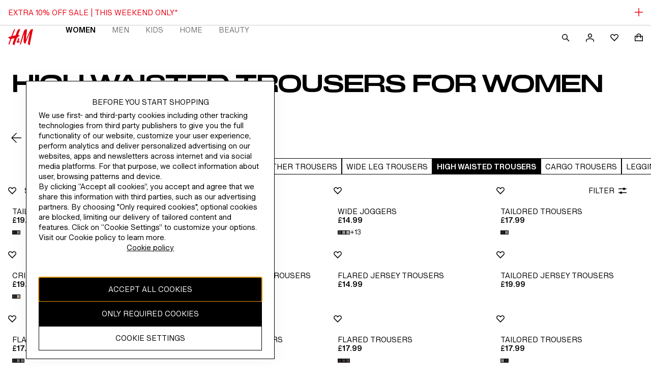

--- FILE ---
content_type: application/javascript
request_url: https://www2.hm.com/FMFRiC/0t/Wo/ZEjJ/EVYZ6x_wMX/XupEcLh9hYYGLh/T3VIcjEB/OGocbw/YtL0UB
body_size: 166443
content:
(function(){if(typeof Array.prototype.entries!=='function'){Object.defineProperty(Array.prototype,'entries',{value:function(){var index=0;const array=this;return {next:function(){if(index<array.length){return {value:[index,array[index++]],done:false};}else{return {done:true};}},[Symbol.iterator]:function(){return this;}};},writable:true,configurable:true});}}());(function(){LR();sQR();NZR();var w2=function(Kk){return ~Kk;};var Ym=function Wc(LY,Gq){'use strict';var lV=Wc;switch(LY){case Kb:{var Er=function(WV,q0){zr.push(Q8);if(X6(MD)){for(var SY=pD;QZ(SY,v8);++SY){if(QZ(SY,g0)||TD(SY,Zk)||TD(SY,NZ)||TD(SY,cQ)){v0[SY]=t8(YY[ZE]);}else{v0[SY]=MD[fB()[NE(pD)].apply(null,[c0,Gs,Fp,Uz])];MD+=vF[p8()[Tk(hD)](Jm,wj)][p8()[Tk(Gm)].apply(null,[dB,QM])](SY);}}}var pB=Dr()[IZ(KD)](jY,MQ);for(var FV=YY[KD];QZ(FV,WV[fB()[NE(pD)](t6,Gs,R2,Uz)]);FV++){var fZ=WV[T8(typeof fB()[NE(tm)],tK([],[][[]]))?fB()[NE(sz)](Nq,fk,pk,Ez):fB()[NE(ZE)](q8,Lr,f2,ZK)](FV);var DD=dD(wk(q0,dk),E3[p8()[Tk(mq)](GB,zQ)]());q0*=YY[CK];q0&=YY[Lm];q0+=YY[fY];q0&=YY[sz];var Kp=v0[WV[p8()[Tk(tm)](Om,D2)](FV)];if(TD(typeof fZ[TD(typeof Dr()[IZ(hD)],tK([],[][[]]))?Dr()[IZ(A8)].apply(null,[lq,bz]):Dr()[IZ(GQ)].call(null,S8,vr)],T8(typeof pz()[C2(KD)],'undefined')?pz()[C2(JB)](V0,cB):pz()[C2(CK)](Pp,HD))){var xB=fZ[TD(typeof Dr()[IZ(vQ)],tK('',[][[]]))?Dr()[IZ(A8)](TY,H8):Dr()[IZ(GQ)].call(null,S8,vr)](pD);if(MY(xB,g0)&&QZ(xB,v8)){Kp=v0[xB];}}if(MY(Kp,pD)){var pq=Qc(DD,MD[fB()[NE(pD)](X6(pD),Gs,nk,Uz)]);Kp+=pq;Kp%=MD[fB()[NE(pD)](X6(X6(pD)),Gs,Gk,Uz)];fZ=MD[Kp];}pB+=fZ;}var cp;return zr.pop(),cp=pB,cp;};var rB=function(Uk){var Zr=[0x428a2f98,0x71374491,0xb5c0fbcf,0xe9b5dba5,0x3956c25b,0x59f111f1,0x923f82a4,0xab1c5ed5,0xd807aa98,0x12835b01,0x243185be,0x550c7dc3,0x72be5d74,0x80deb1fe,0x9bdc06a7,0xc19bf174,0xe49b69c1,0xefbe4786,0x0fc19dc6,0x240ca1cc,0x2de92c6f,0x4a7484aa,0x5cb0a9dc,0x76f988da,0x983e5152,0xa831c66d,0xb00327c8,0xbf597fc7,0xc6e00bf3,0xd5a79147,0x06ca6351,0x14292967,0x27b70a85,0x2e1b2138,0x4d2c6dfc,0x53380d13,0x650a7354,0x766a0abb,0x81c2c92e,0x92722c85,0xa2bfe8a1,0xa81a664b,0xc24b8b70,0xc76c51a3,0xd192e819,0xd6990624,0xf40e3585,0x106aa070,0x19a4c116,0x1e376c08,0x2748774c,0x34b0bcb5,0x391c0cb3,0x4ed8aa4a,0x5b9cca4f,0x682e6ff3,0x748f82ee,0x78a5636f,0x84c87814,0x8cc70208,0x90befffa,0xa4506ceb,0xbef9a3f7,0xc67178f2];var kk=0x6a09e667;var BY=0xbb67ae85;var P2=0x3c6ef372;var Np=0xa54ff53a;var tp=0x510e527f;var bk=0x9b05688c;var zp=0x1f83d9ab;var zB=0x5be0cd19;var Fq=KY(Uk);var wB=Fq["length"]*8;Fq+=vF["String"]["fromCharCode"](0x80);var Ep=Fq["length"]/4+2;var Y0=vF["Math"]["ceil"](Ep/16);var jq=new (vF["Array"])(Y0);for(var mk=0;mk<Y0;mk++){jq[mk]=new (vF["Array"])(16);for(var Mp=0;Mp<16;Mp++){jq[mk][Mp]=Fq["charCodeAt"](mk*64+Mp*4)<<24|Fq["charCodeAt"](mk*64+Mp*4+1)<<16|Fq["charCodeAt"](mk*64+Mp*4+2)<<8|Fq["charCodeAt"](mk*64+Mp*4+3)<<0;}}var AZ=wB/vF["Math"]["pow"](2,32);jq[Y0-1][14]=vF["Math"]["floor"](AZ);jq[Y0-1][15]=wB;for(var Hm=0;Hm<Y0;Hm++){var Cq=new (vF["Array"])(64);var LZ=kk;var jZ=BY;var dc=P2;var mz=Np;var GZ=tp;var mV=bk;var WK=zp;var kE=zB;for(var GV=0;GV<64;GV++){var sm=void 0,ME=void 0,Aq=void 0,x8=void 0,sQ=void 0,wr=void 0;if(GV<16)Cq[GV]=jq[Hm][GV];else{sm=UQ(Cq[GV-15],7)^UQ(Cq[GV-15],18)^Cq[GV-15]>>>3;ME=UQ(Cq[GV-2],17)^UQ(Cq[GV-2],19)^Cq[GV-2]>>>10;Cq[GV]=Cq[GV-16]+sm+Cq[GV-7]+ME;}ME=UQ(GZ,6)^UQ(GZ,11)^UQ(GZ,25);Aq=GZ&mV^~GZ&WK;x8=kE+ME+Aq+Zr[GV]+Cq[GV];sm=UQ(LZ,2)^UQ(LZ,13)^UQ(LZ,22);sQ=LZ&jZ^LZ&dc^jZ&dc;wr=sm+sQ;kE=WK;WK=mV;mV=GZ;GZ=mz+x8>>>0;mz=dc;dc=jZ;jZ=LZ;LZ=x8+wr>>>0;}kk=kk+LZ;BY=BY+jZ;P2=P2+dc;Np=Np+mz;tp=tp+GZ;bk=bk+mV;zp=zp+WK;zB=zB+kE;}return [kk>>24&0xff,kk>>16&0xff,kk>>8&0xff,kk&0xff,BY>>24&0xff,BY>>16&0xff,BY>>8&0xff,BY&0xff,P2>>24&0xff,P2>>16&0xff,P2>>8&0xff,P2&0xff,Np>>24&0xff,Np>>16&0xff,Np>>8&0xff,Np&0xff,tp>>24&0xff,tp>>16&0xff,tp>>8&0xff,tp&0xff,bk>>24&0xff,bk>>16&0xff,bk>>8&0xff,bk&0xff,zp>>24&0xff,zp>>16&0xff,zp>>8&0xff,zp&0xff,zB>>24&0xff,zB>>16&0xff,zB>>8&0xff,zB&0xff];};var QB=function(){var G2=Vc();var xc=-1;if(G2["indexOf"]('Trident/7.0')>-1)xc=11;else if(G2["indexOf"]('Trident/6.0')>-1)xc=10;else if(G2["indexOf"]('Trident/5.0')>-1)xc=9;else xc=0;return xc>=9;};var Sc=function(){var qD=DK();var AD=vF["Object"]["prototype"]["hasOwnProperty"].call(vF["Navigator"]["prototype"],'mediaDevices');var OD=vF["Object"]["prototype"]["hasOwnProperty"].call(vF["Navigator"]["prototype"],'serviceWorker');var cq=! !vF["window"]["browser"];var zY=typeof vF["ServiceWorker"]==='function';var mE=typeof vF["ServiceWorkerContainer"]==='function';var IB=typeof vF["frames"]["ServiceWorkerRegistration"]==='function';var PE=vF["window"]["location"]&&vF["window"]["location"]["protocol"]==='http:';var LD=qD&&(!AD||!OD||!zY||!cq||!mE||!IB)&&!PE;return LD;};var DK=function(){var VB=Vc();var BE=/(iPhone|iPad).*AppleWebKit(?!.*(Version|CriOS))/i["test"](VB);var DB=vF["navigator"]["platform"]==='MacIntel'&&vF["navigator"]["maxTouchPoints"]>1&&/(Safari)/["test"](VB)&&!vF["window"]["MSStream"]&&typeof vF["navigator"]["standalone"]!=='undefined';return BE||DB;};var qq=function(IV){var pp=vF["Math"]["floor"](vF["Math"]["random"]()*100000+10000);var GK=vF["String"](IV*pp);var LB=0;var S2=[];var Kc=GK["length"]>=18?true:false;while(S2["length"]<6){S2["push"](vF["parseInt"](GK["slice"](LB,LB+2),10));LB=Kc?LB+3:LB+2;}var s8=bc(S2);return [pp,s8];};var d6=function(JZ){if(JZ===null||JZ===undefined){return 0;}var Qm=function Op(mZ){return JZ["toLowerCase"]()["includes"](mZ["toLowerCase"]());};var SE=0;(Ic&&Ic["fields"]||[])["some"](function(VV){var xY=VV["type"];var KE=VV["labels"];if(KE["some"](Qm)){SE=Wp[xY];if(VV["extensions"]&&VV["extensions"]["labels"]&&VV["extensions"]["labels"]["some"](function(W6){return JZ["toLowerCase"]()["includes"](W6["toLowerCase"]());})){SE=Wp[VV["extensions"]["type"]];}return true;}return false;});return SE;};var Hq=function(QQ){if(QQ===undefined||QQ==null){return false;}var sE=function Ek(gE){return QQ["toLowerCase"]()===gE["toLowerCase"]();};return Rm["some"](sE);};var hB=function(Xq){try{var LQ=new (vF["Set"])(vF["Object"]["values"](Wp));return Xq["split"](';')["some"](function(LE){var YK=LE["split"](',');var XK=vF["Number"](YK[YK["length"]-1]);return LQ["has"](XK);});}catch(Lq){return false;}};var Tc=function(m8){var Rq='';var Ck=0;if(m8==null||vF["document"]["activeElement"]==null){return VD(DM,["elementFullId",Rq,"elementIdType",Ck]);}var Bz=['id','name','for','placeholder','aria-label','aria-labelledby'];Bz["forEach"](function(pQ){if(!m8["hasAttribute"](pQ)||Rq!==''&&Ck!==0){return;}var lK=m8["getAttribute"](pQ);if(Rq===''&&(lK!==null||lK!==undefined)){Rq=lK;}if(Ck===0){Ck=d6(lK);}});return VD(DM,["elementFullId",Rq,"elementIdType",Ck]);};var Lc=function(tZ){var Iq;if(tZ==null){Iq=vF["document"]["activeElement"];}else Iq=tZ;if(vF["document"]["activeElement"]==null)return -1;var KB=Iq["getAttribute"]('name');if(KB==null){var D8=Iq["getAttribute"]('id');if(D8==null)return -1;else return mY(D8);}return mY(KB);};var NV=function(gk){var Yp=-1;var Yr=[];if(! !gk&&typeof gk==='string'&&gk["length"]>0){var Mc=gk["split"](';');if(Mc["length"]>1&&Mc[Mc["length"]-1]===''){Mc["pop"]();}Yp=vF["Math"]["floor"](vF["Math"]["random"]()*Mc["length"]);var Cc=Mc[Yp]["split"](',');for(var UZ in Cc){if(!vF["isNaN"](Cc[UZ])&&!vF["isNaN"](vF["parseInt"](Cc[UZ],10))){Yr["push"](Cc[UZ]);}}}else{var zm=vF["String"](X2(1,5));var ZV='1';var cZ=vF["String"](X2(20,70));var zK=vF["String"](X2(100,300));var Im=vF["String"](X2(100,300));Yr=[zm,ZV,cZ,zK,Im];}return [Yp,Yr];};var z0=function(Xr,bQ){var OE=typeof Xr==='string'&&Xr["length"]>0;var n2=!vF["isNaN"](bQ)&&(vF["Number"](bQ)===-1||tq()<vF["Number"](bQ));if(!(OE&&n2)){return false;}var kQ='^([a-fA-F0-9]{31,32})$';return Xr["search"](kQ)!==-1;};var bK=function(zq,Z8,cK){var rk;do{rk=X8(gU,[zq,Z8]);}while(TD(Qc(rk,cK),YY[KD]));return rk;};var z8=function(Xk){var nr=DK(Xk);zr.push(RK);var EB=vF[pz()[C2(sz)].apply(null,[Hd,Dx])][fB()[NE(dk)].call(null,A8,I9,Ud,jY)][T8(typeof Gw()[gz(Ix)],'undefined')?Gw()[gz(Rt)].apply(null,[Ub,X6(X6(ZE)),cB]):Gw()[gz(t6)](q4,q5,Pg)].call(vF[Gw()[gz(lW)](I,dw,nA)][T8(typeof fB()[NE(Ix)],tK([],[][[]]))?fB()[NE(dk)](hJ,I9,cv,jY):fB()[NE(ZE)].call(null,P4,PJ,HW,XG)],TD(typeof Gw()[gz(hD)],tK('',[][[]]))?Gw()[gz(t6)](lS,E1,I1):Gw()[gz(hJ)].call(null,EO,K1,lW));var pJ=vF[TD(typeof pz()[C2(KA)],tK([],[][[]]))?pz()[C2(CK)](w1,Fv):pz()[C2(sz)].call(null,Hd,Dx)][fB()[NE(dk)](J1,I9,GQ,jY)][Gw()[gz(Rt)](Ub,H7,cB)].call(vF[Gw()[gz(lW)](I,CK,nA)][fB()[NE(dk)](P4,I9,CW,jY)],Dr()[IZ(l7)](Jm,zN));var g5=X6(X6(vF[T8(typeof fB()[NE(Dx)],'undefined')?fB()[NE(K1)].apply(null,[X6({}),vb,X6(X6(ZE)),nk]):fB()[NE(ZE)].call(null,pk,PP,Ud,ZS)][nG()[w7(JB)](sz,w4,PG,xw,kG)]));var jG=TD(typeof vF[Gw()[gz(Cx)](Nl,sz,jI)],pz()[C2(JB)].call(null,ZT,cB));var Q7=TD(typeof vF[p8()[Tk(sW)](IL,v7)],T8(typeof pz()[C2(GQ)],tK([],[][[]]))?pz()[C2(JB)](ZT,cB):pz()[C2(CK)].call(null,FI,AG));var rP=TD(typeof vF[TD(typeof pz()[C2(f2)],'undefined')?pz()[C2(CK)].apply(null,[wJ,CI]):pz()[C2(KA)](xn,nk)][fB()[NE(q5)](TY,z9,lW,s5)],pz()[C2(JB)].call(null,ZT,cB));var wA=vF[fB()[NE(K1)].call(null,bx,vb,pD,nk)][TD(typeof pz()[C2(c0)],tK([],[][[]]))?pz()[C2(CK)].call(null,R1,AA):pz()[C2(TY)].call(null,tA,ZE)]&&TD(vF[fB()[NE(K1)](S1,vb,X6(ZE),nk)][pz()[C2(TY)](tA,ZE)][TD(typeof fB()[NE(TY)],tK([],[][[]]))?fB()[NE(ZE)](sW,Px,pk,nt):fB()[NE(PA)](X6(X6([])),OU,sz,HW)],xG()[kS(dk)].apply(null,[Lm,jW,nA,X6(pD),x4,K1]));var rd=nr&&(X6(EB)||X6(pJ)||X6(jG)||X6(g5)||X6(Q7)||X6(rP))&&X6(wA);var dg;return zr.pop(),dg=rd,dg;};var ct=function(J7){var sA;zr.push(zw);return sA=YJ()[TD(typeof p8()[Tk(l7)],tK([],[][[]]))?p8()[Tk(Lm)].apply(null,[Q4,kd]):p8()[Tk(rL)](cB,f7)](function xv(MI){zr.push(Nt);while(ZE)switch(MI[p8()[Tk(Nq)](G1,LJ)]=MI[Fg()[Z5(dk)](C4,VJ,Wg,CK)]){case pD:if(qW(TD(typeof Gw()[gz(q5)],'undefined')?Gw()[gz(t6)].call(null,DA,Ez,pG):Gw()[gz(Zk)].call(null,fx,X6({}),Bt),vF[Fg()[Z5(Rt)].apply(null,[Ag,VJ,CK,hD])])){MI[TD(typeof Fg()[Z5(hD)],'undefined')?Fg()[Z5(Lm)].apply(null,[TY,JI,SA,I4]):Fg()[Z5(dk)](C4,VJ,DA,CK)]=KD;break;}{var lw;return lw=MI[pz()[C2(NZ)](dS,lW)](Dr()[IZ(Cx)](Uz,FP),null),zr.pop(),lw;}case KD:{var C1;return C1=MI[pz()[C2(NZ)](dS,lW)](T8(typeof Dr()[IZ(sz)],'undefined')?Dr()[IZ(Cx)].call(null,Uz,FP):Dr()[IZ(A8)](Z4,Y1),vF[Fg()[Z5(Rt)].call(null,Ag,VJ,A8,hD)][T8(typeof Gw()[gz(pD)],tK([],[][[]]))?Gw()[gz(Zk)].apply(null,[fx,X6([]),Bt]):Gw()[gz(t6)](P7,VP,st)][sG()[LI(JB)].apply(null,[Rt,zw,IL,c0,vQ,g4])](J7)),zr.pop(),C1;}case E3[p8()[Tk(Fp)].call(null,fY,cG)]():case pz()[C2(Ix)](lf,TI):{var N7;return N7=MI[TD(typeof p8()[Tk(sW)],tK([],[][[]]))?p8()[Tk(Lm)](Et,Od):p8()[Tk(f2)](PG,G5)](),zr.pop(),N7;}}zr.pop();},null,null,null,vF[p8()[Tk(gA)].apply(null,[TI,U7])]),zr.pop(),sA;};var ZJ=function(){if(X6({})){}else if(X6([])){}else if(X6(X6([]))){return function rg(qv){zr.push(cJ);var Xd=Qc(qv[pz()[C2(l7)].call(null,NT,cQ)],YY[CW]);var bg=Xd;var ZG=vF[fB()[NE(JB)].apply(null,[BJ,xO,S1,DA])](vF[p8()[Tk(hD)].apply(null,[Jm,mN])][p8()[Tk(Gm)](dB,r9)](rL),Rt);for(var tw=pD;QZ(tw,Lm);tw++){var vx=Qc(vF[fB()[NE(JB)](q5,xO,GQ,DA)](LL(Xd,vF[TD(typeof Dr()[IZ(f2)],'undefined')?Dr()[IZ(A8)].call(null,EA,BJ):Dr()[IZ(fY)](cB,NC)][nG()[w7(K1)].call(null,zx,X9,YS,pA,dk)](Rt,tw)),Rt),Rt);var Zd=tK(vx,ZE);var Tt=sg(vx);bg=Tt(bg,Zd);}var TP;return TP=r1(bg,ZG)[Dr()[IZ(Ev)](PG,BR)](),zr.pop(),TP;};}else{}};var LS=function(){zr.push(Jd);try{var M4=zr.length;var AP=X6({});var tI=rS();var v4=JJ()[Dr()[IZ(E1)](zw,O9)](new (vF[Fg()[Z5(hD)](R2,rG,vQ,fY)])(T8(typeof xG()[kS(pD)],tK(T8(typeof Dr()[IZ(Rt)],tK([],[][[]]))?Dr()[IZ(KD)].call(null,jY,DU):Dr()[IZ(A8)].apply(null,[NS,tS]),[][[]]))?xG()[kS(fY)](ZE,ZI,X6(X6({})),pD,R2,f2):xG()[kS(zx)](x5,wL,X6(X6({})),c0,IS,KA),fB()[NE(Tw)].call(null,CK,X7,R2,mq)),fB()[NE(cv)](X6(X6(ZE)),hU,X6({}),Sw));var DI=rS();var zS=r1(DI,tI);var xJ;return xJ=VD(DM,[Dr()[IZ(Tw)].apply(null,[z4,fA]),v4,pz()[C2(Tw)](Mv,C5),zS]),zr.pop(),xJ;}catch(SW){zr.splice(r1(M4,ZE),Infinity,Jd);var gd;return zr.pop(),gd={},gd;}zr.pop();};var JJ=function(){zr.push(t7);var Z1=vF[sG()[LI(K1)](JB,KD,BI,dk,fY,tb)][Dr()[IZ(Dx)](cQ,x3)]?vF[T8(typeof sG()[LI(hD)],tK(Dr()[IZ(KD)].apply(null,[jY,KR]),[][[]]))?sG()[LI(K1)](X6([]),EP,BI,X6(X6(pD)),fY,tb):sG()[LI(ZE)](Tw,fY,m1,l7,Sg,jL)][Dr()[IZ(Dx)](cQ,x3)]:t8(YY[ZE]);var W5=vF[sG()[LI(K1)](hg,P4,BI,BJ,fY,tb)][T8(typeof Gw()[gz(cv)],tK([],[][[]]))?Gw()[gz(Ix)].apply(null,[M9,Wg,tm]):Gw()[gz(t6)](Cv,Ov,S5)]?vF[sG()[LI(K1)](E1,Tw,BI,cI,fY,tb)][Gw()[gz(Ix)].apply(null,[M9,EP,tm])]:t8(YY[ZE]);var nL=vF[Fg()[Z5(Rt)].apply(null,[Ag,nf,TI,hD])][Dr()[IZ(rL)].call(null,SA,pj)]?vF[Fg()[Z5(Rt)](Ag,nf,JB,hD)][T8(typeof Dr()[IZ(Dx)],tK('',[][[]]))?Dr()[IZ(rL)].apply(null,[SA,pj]):Dr()[IZ(A8)].apply(null,[H1,Ww])]:t8(ZE);var dG=vF[T8(typeof Fg()[Z5(zx)],tK(Dr()[IZ(KD)].call(null,jY,KR),[][[]]))?Fg()[Z5(Rt)].call(null,Ag,nf,Wg,hD):Fg()[Z5(Lm)](W4,w5,gA,sJ)][p8()[Tk(VP)].call(null,EA,FF)]?vF[Fg()[Z5(Rt)](Ag,nf,CW,hD)][TD(typeof p8()[Tk(cv)],tK('',[][[]]))?p8()[Tk(Lm)](t4,Ew):p8()[Tk(VP)](EA,FF)]():t8(YY[ZE]);var r7=vF[T8(typeof Fg()[Z5(Lm)],tK(Dr()[IZ(KD)](jY,KR),[][[]]))?Fg()[Z5(Rt)].apply(null,[Ag,nf,UA,hD]):Fg()[Z5(Lm)].call(null,qt,tW,CK,A4)][Gw()[gz(Ev)](Z2,JB,sS)]?vF[Fg()[Z5(Rt)].call(null,Ag,nf,cI,hD)][Gw()[gz(Ev)](Z2,BI,sS)]:t8(ZE);var Qd=t8(ZE);var EL=[Dr()[IZ(KD)].apply(null,[jY,KR]),Qd,T8(typeof Gw()[gz(nk)],tK([],[][[]]))?Gw()[gz(IL)](gV,TY,R2):Gw()[gz(t6)](Wv,X6({}),Pw),X8(w9,[]),AS(O6,[]),AS(jO,[]),AS(SC,[]),X8(r3,[]),AS(UM,[]),Z1,W5,nL,dG,r7];var Pv;return Pv=EL[Dr()[IZ(EP)](q5,jB)](pz()[C2(z4)].apply(null,[FK,jY])),zr.pop(),Pv;};var vW=function(){zr.push(Y5);var LP;return LP=AS(bT,[vF[fB()[NE(K1)].call(null,WA,kL,zw,nk)]]),zr.pop(),LP;};var rx=function(){var Kv=[TA,lA];zr.push(GQ);var E7=Fw(lg);if(T8(E7,X6({}))){try{var m5=zr.length;var YP=X6({});var Tx=vF[Gw()[gz(q5)].apply(null,[wG,fY,zx])](E7)[fB()[NE(tm)](X6(X6(pD)),X4,Wg,ZS)](pz()[C2(cv)].apply(null,[q5,Ez]));if(MY(Tx[fB()[NE(pD)].call(null,cB,hQ,NZ,Uz)],CK)){var pv=vF[T8(typeof fB()[NE(TY)],tK([],[][[]]))?fB()[NE(JB)](GQ,qS,X6(X6({})),DA):fB()[NE(ZE)](WI,WP,X6(X6({})),hz)](Tx[KD],YY[YS]);pv=vF[Ux()[X1(A8)](cQ,Bt,jI,Lm,I7)](pv)?TA:pv;Kv[pD]=pv;}}catch(Dw){zr.splice(r1(m5,ZE),Infinity,GQ);}}var nx;return zr.pop(),nx=Kv,nx;};var z5=function(){var JL=[t8(ZE),t8(YY[ZE])];zr.push(BA);var IW=Fw(QA);if(T8(IW,X6([]))){try{var VI=zr.length;var Gg=X6({});var b7=vF[Gw()[gz(q5)](hI,X6(pD),zx)](IW)[fB()[NE(tm)].call(null,YS,b4,lW,ZS)](TD(typeof pz()[C2(gA)],'undefined')?pz()[C2(CK)](F7,I5):pz()[C2(cv)](Z7,Ez));if(MY(b7[fB()[NE(pD)](cI,Sp,ft,Uz)],YY[UA])){var Vv=vF[fB()[NE(JB)](hg,lk,X6(ZE),DA)](b7[ZE],Rt);var bv=vF[fB()[NE(JB)].call(null,hg,lk,JB,DA)](b7[zx],Rt);Vv=vF[TD(typeof Ux()[X1(Rt)],tK([],[][[]]))?Ux()[X1(sz)].apply(null,[c0,X6(X6([])),jL,SJ,Ov]):Ux()[X1(A8)](wd,A8,jI,Lm,sv)](Vv)?t8(YY[ZE]):Vv;bv=vF[Ux()[X1(A8)].call(null,lW,X6(X6({})),jI,Lm,sv)](bv)?t8(YY[ZE]):bv;JL=[bv,Vv];}}catch(hW){zr.splice(r1(VI,ZE),Infinity,BA);}}var DP;return zr.pop(),DP=JL,DP;};var Rv=function(){zr.push(pI);var K5=Dr()[IZ(KD)](jY,x5);var lx=Fw(QA);if(lx){try{var jw=zr.length;var OG=X6([]);var O7=vF[Gw()[gz(q5)](TS,cI,zx)](lx)[T8(typeof fB()[NE(dk)],tK('',[][[]]))?fB()[NE(tm)](H7,UL,X6([]),ZS):fB()[NE(ZE)].apply(null,[X6(X6({})),Ow,Ez,BW])](pz()[C2(cv)](FA,Ez));K5=O7[pD];}catch(OL){zr.splice(r1(jw,ZE),Infinity,pI);}}var c4;return zr.pop(),c4=K5,c4;};var p1=function(){zr.push(IP);var pP=Fw(QA);if(pP){try{var Mx=zr.length;var zW=X6(X6(zj));var M7=vF[Gw()[gz(q5)](hY,vQ,zx)](pP)[fB()[NE(tm)](hJ,XW,CK,ZS)](pz()[C2(cv)](m4,Ez));if(MY(M7[fB()[NE(pD)](Uz,Um,c0,Uz)],YY[zx])){var Jv=vF[T8(typeof fB()[NE(mq)],tK('',[][[]]))?fB()[NE(JB)].apply(null,[Dx,BC,Uz,DA]):fB()[NE(ZE)](Ez,Nw,X6(X6(ZE)),JB)](M7[YY[nk]],YY[YS]);var rw;return rw=vF[Ux()[X1(A8)].apply(null,[z4,X6({}),jI,Lm,p5])](Jv)||TD(Jv,t8(ZE))?t8(ZE):Jv,zr.pop(),rw;}}catch(W1){zr.splice(r1(Mx,ZE),Infinity,IP);var qG;return zr.pop(),qG=t8(YY[ZE]),qG;}}var A5;return zr.pop(),A5=t8(ZE),A5;};var Nx=function(){zr.push(lt);var Yg=Fw(QA);if(Yg){try{var NI=zr.length;var xd=X6(X6(zj));var DG=vF[Gw()[gz(q5)].call(null,Bv,PG,zx)](Yg)[TD(typeof fB()[NE(Ig)],tK([],[][[]]))?fB()[NE(ZE)].call(null,E1,g7,KD,Wd):fB()[NE(tm)].call(null,NZ,Lg,Nd,ZS)](pz()[C2(cv)](JS,Ez));if(TD(DG[fB()[NE(pD)].apply(null,[Ud,FQ,lW,Uz])],dk)){var Kt;return zr.pop(),Kt=DG[fY],Kt;}}catch(cx){zr.splice(r1(NI,ZE),Infinity,lt);var Av;return zr.pop(),Av=null,Av;}}var j5;return zr.pop(),j5=null,j5;};var Q5=function(OS,R4){zr.push(Vg);for(var px=pD;QZ(px,R4[TD(typeof fB()[NE(UA)],tK('',[][[]]))?fB()[NE(ZE)](X6(pD),kI,X6(X6([])),NP):fB()[NE(pD)].call(null,lW,m0,Xg,Uz)]);px++){var Bg=R4[px];Bg[fB()[NE(Ez)].call(null,X6(X6(ZE)),T0,sW,HA)]=Bg[fB()[NE(Ez)](Ud,T0,z4,HA)]||X6({});Bg[fB()[NE(CW)].apply(null,[Fd,O5,X6(X6([])),P5])]=X6(X6({}));if(qW(pz()[C2(dk)].apply(null,[YZ,KA]),Bg))Bg[Dr()[IZ(Ot)](CK,Pw)]=X6(X6([]));vF[pz()[C2(sz)].apply(null,[fg,Dx])][p8()[Tk(z4)].apply(null,[Ev,Zm])](OS,Kw(Bg[p8()[Tk(BI)](bx,mp)]),Bg);}zr.pop();};var lv=function(pS,c1,HJ){zr.push(K1);if(c1)Q5(pS[fB()[NE(dk)](kG,Ad,zx,jY)],c1);if(HJ)Q5(pS,HJ);vF[pz()[C2(sz)](UA,Dx)][p8()[Tk(z4)](Ev,nv)](pS,fB()[NE(dk)].call(null,g0,Ad,z4,jY),VD(DM,[Dr()[IZ(Ot)](CK,Kx),X6(Ys)]));var CA;return zr.pop(),CA=pS,CA;};var Kw=function(TW){zr.push(rG);var zL=rW(TW,Ux()[X1(pD)](dw,Dx,T5,fY,O4));var SG;return SG=ZL(fB()[NE(Ox)].call(null,c0,EQ,X6(X6(ZE)),ft),GL(zL))?zL:vF[p8()[Tk(hD)].call(null,Jm,Z0)](zL),zr.pop(),SG;};var rW=function(HP,kP){zr.push(c0);if(bS(Gw()[gz(dk)](Vg,hD,v8),GL(HP))||X6(HP)){var B5;return zr.pop(),B5=HP,B5;}var PW=HP[vF[cw()[Dg(pD)](MW,fY,cI,Nt)][p8()[Tk(H7)].call(null,jd,A7)]];if(T8(K7(pD),PW)){var Vx=PW.call(HP,kP||fB()[NE(EP)].call(null,UA,rt,cQ,Md));if(bS(Gw()[gz(dk)].call(null,Vg,GB,v8),GL(Vx))){var Zv;return zr.pop(),Zv=Vx,Zv;}throw new (vF[Dr()[IZ(z4)].call(null,q8,nv)])(TD(typeof fB()[NE(g0)],tK('',[][[]]))?fB()[NE(ZE)](wd,hd,J1,KG):fB()[NE(J1)](X6(X6(pD)),dz,X6(X6({})),rA));}var RW;return RW=(TD(Ux()[X1(pD)](q5,UA,T5,fY,cS),kP)?vF[p8()[Tk(hD)].call(null,Jm,pw)]:vF[nG()[w7(dk)](fY,G4,pk,jY,EP)])(HP),zr.pop(),RW;};var hG=function(Kd){if(X6(Kd)){U4=Xx;GP=xA;GI=mq;OJ=vQ;G7=vQ;Q1=YY[EP];VS=vQ;OP=vQ;VA=YY[EP];}};var fd=function(){zr.push(TJ);Rx=Dr()[IZ(KD)](jY,Hc);E5=pD;cg=pD;US=pD;lJ=Dr()[IZ(KD)](jY,Hc);gg=pD;VG=YY[KD];Ut=YY[KD];sP=TD(typeof Dr()[IZ(K1)],'undefined')?Dr()[IZ(A8)].call(null,x7,Hx):Dr()[IZ(KD)](jY,Hc);mG=pD;Nv=YY[KD];MG=pD;n5=pD;hS=pD;zr.pop();qI=pD;};var Jw=function(){zr.push(Qg);xW=pD;Hg=Dr()[IZ(KD)](jY,H8);z7={};qg=Dr()[IZ(KD)].apply(null,[jY,H8]);zr.pop();TL=YY[KD];OI=pD;};var CL=function(Aw,Ct,ZW){zr.push(kg);try{var jt=zr.length;var mg=X6(Ys);var VL=pD;var PS=X6(X6(zj));if(T8(Ct,E3[Ux()[X1(K1)](Rt,E1,GS,zx,bJ)]())&&MY(cg,GI)){if(X6(Ed[Gw()[gz(P4)].call(null,Pw,TI,VP)])){PS=X6(X6(Ys));Ed[Gw()[gz(P4)].call(null,Pw,NZ,VP)]=X6(X6([]));}var vg;return vg=VD(DM,[Gw()[gz(R2)].call(null,KI,cQ,vQ),VL,cw()[Dg(EP)](nI,Bt,DA,lW),PS,fB()[NE(C5)].apply(null,[Ud,n4,TY,Lm]),E5]),zr.pop(),vg;}if(TD(Ct,ZE)&&QZ(E5,GP)||T8(Ct,E3[Ux()[X1(K1)].apply(null,[KD,Ig,GS,zx,bJ])]())&&QZ(cg,GI)){var O1=Aw?Aw:vF[T8(typeof fB()[NE(JB)],tK('',[][[]]))?fB()[NE(K1)].call(null,x1,j4,WA,nk):fB()[NE(ZE)].call(null,Wg,QL,dk,WA)][cw()[Dg(vQ)].apply(null,[nI,Lm,CK,Ag])];var Lx=t8(E3[Ux()[X1(K1)].apply(null,[pk,cQ,GS,zx,bJ])]());var Ex=t8(E3[Ux()[X1(K1)](q8,EP,GS,zx,bJ)]());if(O1&&O1[p8()[Tk(F1)](Yt,gB)]&&O1[fB()[NE(Ov)](hg,dv,z4,sS)]){Lx=vF[Dr()[IZ(fY)](cB,ww)][Dr()[IZ(TY)].call(null,VP,Tg)](O1[p8()[Tk(F1)].call(null,Yt,gB)]);Ex=vF[Dr()[IZ(fY)](cB,ww)][Dr()[IZ(TY)](VP,Tg)](O1[T8(typeof fB()[NE(x1)],tK('',[][[]]))?fB()[NE(Ov)](IL,dv,SA,sS):fB()[NE(ZE)](A8,sS,X6({}),dJ)]);}else if(O1&&O1[pz()[C2(R2)](YQ,s5)]&&O1[Gw()[gz(sW)](kJ,BJ,PA)]){Lx=vF[Dr()[IZ(fY)](cB,ww)][Dr()[IZ(TY)](VP,Tg)](O1[TD(typeof pz()[C2(Fp)],'undefined')?pz()[C2(CK)](Bw,TJ):pz()[C2(R2)](YQ,s5)]);Ex=vF[T8(typeof Dr()[IZ(A8)],'undefined')?Dr()[IZ(fY)](cB,ww):Dr()[IZ(A8)].call(null,GB,Wd)][Dr()[IZ(TY)](VP,Tg)](O1[Gw()[gz(sW)](kJ,R2,PA)]);}var tg=O1[nG()[w7(vQ)](hD,vS,Uz,G4,X6([]))];if(ZL(tg,null))tg=O1[Gw()[gz(Fp)](qL,Tw,GS)];var GJ=Lc(tg);VL=r1(rS(),ZW);var r4=Dr()[IZ(KD)].call(null,jY,Yx)[cw()[Dg(fY)](s4,fY,CK,pI)](n5,Dr()[IZ(Nq)].call(null,wd,bL))[cw()[Dg(fY)].call(null,s4,fY,f2,pI)](Ct,Dr()[IZ(Nq)].call(null,wd,bL))[cw()[Dg(fY)].call(null,s4,fY,Ov,pI)](VL,Dr()[IZ(Nq)].apply(null,[wd,bL]))[cw()[Dg(fY)].call(null,s4,fY,tm,pI)](Lx,Dr()[IZ(Nq)].apply(null,[wd,bL]))[cw()[Dg(fY)](s4,fY,IL,pI)](Ex);if(T8(Ct,ZE)){r4=Dr()[IZ(KD)].apply(null,[jY,Yx])[cw()[Dg(fY)](s4,fY,PG,pI)](r4,Dr()[IZ(Nq)](wd,bL))[cw()[Dg(fY)](s4,fY,Wg,pI)](GJ);var PL=bS(typeof O1[pz()[C2(sW)](qJ,VW)],T8(typeof p8()[Tk(TY)],tK('',[][[]]))?p8()[Tk(Ot)].call(null,KA,YI):p8()[Tk(Lm)].apply(null,[Md,n7]))?O1[pz()[C2(sW)](qJ,VW)]:O1[Gw()[gz(VP)](YL,gA,wd)];if(bS(PL,null)&&T8(PL,ZE))r4=(T8(typeof Dr()[IZ(D5)],tK([],[][[]]))?Dr()[IZ(KD)].call(null,jY,Yx):Dr()[IZ(A8)](kL,V1))[TD(typeof cw()[Dg(A8)],tK(Dr()[IZ(KD)](jY,Yx),[][[]]))?cw()[Dg(KD)](Hw,I1,gA,IP):cw()[Dg(fY)](s4,fY,Tw,pI)](r4,Dr()[IZ(Nq)](wd,bL))[cw()[Dg(fY)](s4,fY,GQ,pI)](PL);}if(bS(typeof O1[fB()[NE(BJ)](X6(X6([])),l5,Fd,RG)],p8()[Tk(Ot)].call(null,KA,YI))&&TD(O1[fB()[NE(BJ)].call(null,X6([]),l5,EP,RG)],X6({})))r4=Dr()[IZ(KD)].call(null,jY,Yx)[cw()[Dg(fY)](s4,fY,nk,pI)](r4,Gw()[gz(nA)].call(null,JW,JA,WA));r4=(TD(typeof Dr()[IZ(Zk)],tK([],[][[]]))?Dr()[IZ(A8)](FP,wv):Dr()[IZ(KD)].apply(null,[jY,Yx]))[cw()[Dg(fY)].call(null,s4,fY,NZ,pI)](r4,pz()[C2(z4)](p2,jY));US=tK(tK(tK(tK(tK(US,n5),Ct),VL),Lx),Ex);Rx=tK(Rx,r4);}if(TD(Ct,ZE))E5++;else cg++;n5++;var j7;return j7=VD(DM,[Gw()[gz(R2)].apply(null,[KI,X6({}),vQ]),VL,cw()[Dg(EP)](nI,Bt,cv,lW),PS,fB()[NE(C5)](Rt,n4,X6(X6([])),Lm),E5]),zr.pop(),j7;}catch(j1){zr.splice(r1(jt,ZE),Infinity,kg);}zr.pop();};var C7=function(bA,tG,UP){zr.push(l4);try{var Zt=zr.length;var mt=X6(Ys);var TG=bA?bA:vF[fB()[NE(K1)](UA,cE,Bt,nk)][cw()[Dg(vQ)](WP,Lm,zw,Ag)];var nd=pD;var FS=t8(ZE);var WG=YY[ZE];var BS=X6(X6(zj));if(MY(TL,U4)){if(X6(Ed[Gw()[gz(P4)].apply(null,[dZ,V5,VP])])){BS=X6(X6({}));Ed[TD(typeof Gw()[gz(IL)],tK('',[][[]]))?Gw()[gz(t6)](Td,X6(ZE),Pw):Gw()[gz(P4)](dZ,A8,VP)]=X6(X6(Ys));}var gJ;return gJ=VD(DM,[TD(typeof Gw()[gz(Ov)],tK([],[][[]]))?Gw()[gz(t6)](FL,pk,qP):Gw()[gz(R2)].call(null,Y1,KA,vQ),nd,p8()[Tk(C5)](hD,tb),FS,T8(typeof cw()[Dg(JB)],'undefined')?cw()[Dg(EP)](WP,Bt,nk,lW):cw()[Dg(KD)](bI,jJ,CK,k1),BS]),zr.pop(),gJ;}if(QZ(TL,U4)&&TG&&T8(TG[fB()[NE(Nd)](TI,NL,F1,vL)],undefined)){FS=TG[fB()[NE(Nd)](NZ,NL,X6(X6(ZE)),vL)];var p4=TG[Dr()[IZ(Ud)](BI,gV)];var Gx=TG[p8()[Tk(Ov)](Sw,FD)]?ZE:YY[KD];var QW=TG[fB()[NE(HW)].call(null,KA,QE,X6(pD),XA)]?ZE:pD;var n1=TG[Dr()[IZ(wd)].call(null,C5,Bc)]?ZE:pD;var mW=TG[Dr()[IZ(D5)](L4,Am)]?E3[T8(typeof Ux()[X1(EP)],'undefined')?Ux()[X1(K1)].apply(null,[fY,dw,GS,zx,T4]):Ux()[X1(sz)](Dx,KD,k1,gW,BG)]():pD;var Dt=tK(tK(tK(Qw(Gx,dk),Qw(QW,CK)),Qw(n1,KD)),mW);nd=r1(rS(),UP);var IG=Lc(null);var Yd=pD;if(p4&&FS){if(T8(p4,pD)&&T8(FS,pD)&&T8(p4,FS))FS=t8(E3[Ux()[X1(K1)].apply(null,[Ud,TY,GS,zx,T4])]());else FS=T8(FS,pD)?FS:p4;}if(TD(QW,pD)&&TD(n1,pD)&&TD(mW,pD)&&fP(FS,g0)){if(TD(tG,zx)&&MY(FS,YY[A8])&&jx(FS,R5))FS=t8(KD);else if(MY(FS,bx)&&jx(FS,TY))FS=t8(zx);else if(MY(FS,vL)&&jx(FS,I7))FS=t8(CK);else FS=t8(KD);}if(T8(IG,HG)){Qv=YY[KD];HG=IG;}else Qv=tK(Qv,ZE);var Ug=Dv(FS);if(TD(Ug,E3[sG()[LI(A8)].apply(null,[q8,sW,pD,z4,zx,T4])]())){var UW=(T8(typeof Dr()[IZ(cI)],'undefined')?Dr()[IZ(KD)].call(null,jY,PY):Dr()[IZ(A8)].apply(null,[Ht,Uz]))[cw()[Dg(fY)].call(null,Ht,fY,t6,pI)](TL,Dr()[IZ(Nq)](wd,W0))[cw()[Dg(fY)].call(null,Ht,fY,cB,pI)](tG,Dr()[IZ(Nq)](wd,W0))[cw()[Dg(fY)](Ht,fY,KA,pI)](nd,Dr()[IZ(Nq)].call(null,wd,W0))[cw()[Dg(fY)].call(null,Ht,fY,BI,pI)](FS,TD(typeof Dr()[IZ(x1)],tK([],[][[]]))?Dr()[IZ(A8)].call(null,kx,kx):Dr()[IZ(Nq)](wd,W0))[cw()[Dg(fY)](Ht,fY,c0,pI)](Yd,Dr()[IZ(Nq)](wd,W0))[cw()[Dg(fY)].call(null,Ht,fY,hD,pI)](Dt,Dr()[IZ(Nq)].apply(null,[wd,W0]))[cw()[Dg(fY)].call(null,Ht,fY,gA,pI)](IG);if(T8(typeof TG[TD(typeof fB()[NE(Fp)],'undefined')?fB()[NE(ZE)].apply(null,[Zk,EW,g0,IA]):fB()[NE(BJ)].call(null,X6(ZE),ZK,lW,RG)],p8()[Tk(Ot)].call(null,KA,w1))&&TD(TG[fB()[NE(BJ)](GB,ZK,fY,RG)],X6({})))UW=(TD(typeof Dr()[IZ(Ov)],'undefined')?Dr()[IZ(A8)](WL,Gd):Dr()[IZ(KD)].call(null,jY,PY))[cw()[Dg(fY)](Ht,fY,rL,pI)](UW,fB()[NE(Gk)](mq,fv,Zk,cI));UW=Dr()[IZ(KD)](jY,PY)[cw()[Dg(fY)].apply(null,[Ht,fY,J1,pI])](UW,pz()[C2(z4)].call(null,Ub,jY));qg=tK(qg,UW);OI=tK(tK(tK(tK(tK(tK(OI,TL),tG),nd),FS),Dt),IG);}else WG=pD;}if(WG&&TG&&TG[fB()[NE(Nd)](Ot,NL,Lm,vL)]){TL++;}var zd;return zd=VD(DM,[Gw()[gz(R2)](Y1,Cx,vQ),nd,p8()[Tk(C5)](hD,tb),FS,cw()[Dg(EP)](WP,Bt,F1,lW),BS]),zr.pop(),zd;}catch(II){zr.splice(r1(Zt,ZE),Infinity,l4);}zr.pop();};var Y7=function(dd,zJ,Id,qA,SI){zr.push(Zk);try{var vA=zr.length;var Jg=X6({});var vd=X6([]);var LA=pD;var wP=pz()[C2(pD)].apply(null,[Sd,Ev]);var vG=Id;var B4=qA;if(TD(zJ,YY[ZE])&&QZ(mG,Q1)||T8(zJ,ZE)&&QZ(Nv,VS)){var k4=dd?dd:vF[fB()[NE(K1)](fY,kI,R2,nk)][cw()[Dg(vQ)].call(null,P1,Lm,cB,Ag)];var Uv=t8(YY[ZE]),HL=t8(ZE);if(k4&&k4[p8()[Tk(F1)].call(null,Yt,p2)]&&k4[fB()[NE(Ov)](Fp,Sv,X6(X6({})),sS)]){Uv=vF[Dr()[IZ(fY)](cB,d4)][Dr()[IZ(TY)].call(null,VP,T4)](k4[p8()[Tk(F1)].apply(null,[Yt,p2])]);HL=vF[Dr()[IZ(fY)](cB,d4)][Dr()[IZ(TY)](VP,T4)](k4[TD(typeof fB()[NE(HW)],tK([],[][[]]))?fB()[NE(ZE)](JA,NW,X6(X6(pD)),wG):fB()[NE(Ov)].apply(null,[R2,Sv,Ud,sS])]);}else if(k4&&k4[pz()[C2(R2)](Hp,s5)]&&k4[TD(typeof Gw()[gz(cI)],'undefined')?Gw()[gz(t6)](AJ,Lm,J5):Gw()[gz(sW)].call(null,cP,Ox,PA)]){Uv=vF[TD(typeof Dr()[IZ(Gk)],tK([],[][[]]))?Dr()[IZ(A8)].apply(null,[Q4,dx]):Dr()[IZ(fY)](cB,d4)][Dr()[IZ(TY)].call(null,VP,T4)](k4[pz()[C2(R2)].apply(null,[Hp,s5])]);HL=vF[Dr()[IZ(fY)].apply(null,[cB,d4])][Dr()[IZ(TY)].call(null,VP,T4)](k4[Gw()[gz(sW)](cP,D5,PA)]);}else if(k4&&k4[p8()[Tk(BJ)].call(null,Ox,Dc)]&&TD(B7(k4[p8()[Tk(BJ)].call(null,Ox,Dc)]),Gw()[gz(dk)].call(null,MJ,Uz,v8))){if(fP(k4[T8(typeof p8()[Tk(Uz)],tK([],[][[]]))?p8()[Tk(BJ)](Ox,Dc):p8()[Tk(Lm)].call(null,Zk,PP)][fB()[NE(pD)].call(null,IL,ZZ,X6(X6(ZE)),Uz)],pD)){var g1=k4[p8()[Tk(BJ)](Ox,Dc)][YY[KD]];if(g1&&g1[p8()[Tk(F1)].apply(null,[Yt,p2])]&&g1[fB()[NE(Ov)].call(null,J1,Sv,X6(X6(pD)),sS)]){Uv=vF[Dr()[IZ(fY)](cB,d4)][Dr()[IZ(TY)](VP,T4)](g1[p8()[Tk(F1)].apply(null,[Yt,p2])]);HL=vF[Dr()[IZ(fY)](cB,d4)][Dr()[IZ(TY)](VP,T4)](g1[fB()[NE(Ov)](X6(ZE),Sv,c0,sS)]);}else if(g1&&g1[T8(typeof pz()[C2(J1)],tK([],[][[]]))?pz()[C2(R2)](Hp,s5):pz()[C2(CK)](Om,U5)]&&g1[Gw()[gz(sW)](cP,ZE,PA)]){Uv=vF[Dr()[IZ(fY)].apply(null,[cB,d4])][Dr()[IZ(TY)](VP,T4)](g1[pz()[C2(R2)].call(null,Hp,s5)]);HL=vF[Dr()[IZ(fY)](cB,d4)][T8(typeof Dr()[IZ(cI)],'undefined')?Dr()[IZ(TY)](VP,T4):Dr()[IZ(A8)].apply(null,[tP,b1])](g1[Gw()[gz(sW)](cP,gA,PA)]);}wP=fB()[NE(fY)].apply(null,[Tw,w1,Ev,T5]);}else{vd=X6(zj);}}if(X6(vd)){LA=r1(rS(),SI);var fG=Dr()[IZ(KD)].call(null,jY,pL)[cw()[Dg(fY)](Lz,fY,Ev,pI)](qI,Dr()[IZ(Nq)](wd,Wv))[TD(typeof cw()[Dg(KD)],tK(Dr()[IZ(KD)].call(null,jY,pL),[][[]]))?cw()[Dg(KD)].call(null,v5,RK,UA,s5):cw()[Dg(fY)](Lz,fY,nk,pI)](zJ,Dr()[IZ(Nq)].apply(null,[wd,Wv]))[T8(typeof cw()[Dg(zx)],tK(Dr()[IZ(KD)](jY,pL),[][[]]))?cw()[Dg(fY)](Lz,fY,hJ,pI):cw()[Dg(KD)](MS,L5,TY,NJ)](LA,Dr()[IZ(Nq)](wd,Wv))[cw()[Dg(fY)](Lz,fY,vQ,pI)](Uv,Dr()[IZ(Nq)](wd,Wv))[cw()[Dg(fY)].apply(null,[Lz,fY,Xg,pI])](HL,Dr()[IZ(Nq)].apply(null,[wd,Wv]))[cw()[Dg(fY)](Lz,fY,NZ,pI)](wP);if(bS(typeof k4[fB()[NE(BJ)].call(null,bx,kW,Ot,RG)],p8()[Tk(Ot)].call(null,KA,vS))&&TD(k4[TD(typeof fB()[NE(fY)],tK([],[][[]]))?fB()[NE(ZE)].call(null,z4,U1,Nd,Jd):fB()[NE(BJ)](X6(pD),kW,X6({}),RG)],X6({})))fG=(T8(typeof Dr()[IZ(S1)],'undefined')?Dr()[IZ(KD)](jY,pL):Dr()[IZ(A8)](dv,pI))[cw()[Dg(fY)](Lz,fY,kG,pI)](fG,fB()[NE(Gk)](zw,GG,SA,cI));sP=(TD(typeof Dr()[IZ(JB)],tK([],[][[]]))?Dr()[IZ(A8)](Qx,gL):Dr()[IZ(KD)].call(null,jY,pL))[cw()[Dg(fY)](Lz,fY,CK,pI)](tK(sP,fG),T8(typeof pz()[C2(R2)],tK('',[][[]]))?pz()[C2(z4)].apply(null,[GW,jY]):pz()[C2(CK)].apply(null,[lI,U1]));MG=tK(tK(tK(tK(tK(MG,qI),zJ),LA),Uv),HL);if(TD(zJ,YY[ZE]))mG++;else Nv++;qI++;vG=pD;B4=pD;}}var AW;return AW=VD(DM,[Gw()[gz(R2)](Ng,X6([]),vQ),LA,fB()[NE(DA)](X6(X6(ZE)),BP,zw,E1),vG,TD(typeof p8()[Tk(Cx)],tK([],[][[]]))?p8()[Tk(Lm)].apply(null,[zx,kW]):p8()[Tk(Nd)](J1,rJ),B4,fB()[NE(JA)](X6([]),Cw,ZE,G4),vd]),zr.pop(),AW;}catch(DS){zr.splice(r1(vA,ZE),Infinity,Zk);}zr.pop();};var Jx=function(KL,jv,Uw){zr.push(Lw);try{var HS=zr.length;var CS=X6(Ys);var zg=pD;var cW=X6({});if(TD(jv,YY[ZE])&&QZ(gg,OJ)||T8(jv,ZE)&&QZ(VG,G7)){var MA=KL?KL:vF[fB()[NE(K1)](IL,GE,X6({}),nk)][cw()[Dg(vQ)](bW,Lm,D5,Ag)];if(MA&&T8(MA[pz()[C2(Fp)](VE,CW)],p8()[Tk(HW)](BJ,xr))){cW=X6(X6({}));var H4=t8(ZE);var Mw=t8(ZE);if(MA&&MA[p8()[Tk(F1)].apply(null,[Yt,bp])]&&MA[fB()[NE(Ov)](X6(X6(ZE)),nQ,Bt,sS)]){H4=vF[Dr()[IZ(fY)].call(null,cB,rc)][Dr()[IZ(TY)].call(null,VP,Mq)](MA[p8()[Tk(F1)](Yt,bp)]);Mw=vF[Dr()[IZ(fY)](cB,rc)][T8(typeof Dr()[IZ(dk)],tK('',[][[]]))?Dr()[IZ(TY)].apply(null,[VP,Mq]):Dr()[IZ(A8)](SP,Yw)](MA[fB()[NE(Ov)].apply(null,[X6(X6(ZE)),nQ,R2,sS])]);}else if(MA&&MA[pz()[C2(R2)](l8,s5)]&&MA[Gw()[gz(sW)](jD,Ev,PA)]){H4=vF[Dr()[IZ(fY)].call(null,cB,rc)][Dr()[IZ(TY)](VP,Mq)](MA[pz()[C2(R2)](l8,s5)]);Mw=vF[Dr()[IZ(fY)].apply(null,[cB,rc])][T8(typeof Dr()[IZ(ft)],tK('',[][[]]))?Dr()[IZ(TY)].call(null,VP,Mq):Dr()[IZ(A8)](YA,IJ)](MA[TD(typeof Gw()[gz(E1)],tK('',[][[]]))?Gw()[gz(t6)].call(null,Y4,Cx,K4):Gw()[gz(sW)](jD,pk,PA)]);}zg=r1(rS(),Uw);var WS=(T8(typeof Dr()[IZ(GQ)],tK('',[][[]]))?Dr()[IZ(KD)].call(null,jY,Cl):Dr()[IZ(A8)].apply(null,[bw,n7]))[cw()[Dg(fY)](zA,fY,q5,pI)](hS,Dr()[IZ(Nq)](wd,Gr))[cw()[Dg(fY)](zA,fY,EP,pI)](jv,Dr()[IZ(Nq)].call(null,wd,Gr))[cw()[Dg(fY)].call(null,zA,fY,Fp,pI)](zg,Dr()[IZ(Nq)](wd,Gr))[cw()[Dg(fY)](zA,fY,C5,pI)](H4,Dr()[IZ(Nq)](wd,Gr))[cw()[Dg(fY)](zA,fY,Lm,pI)](Mw);if(T8(typeof MA[fB()[NE(BJ)](hg,lQ,K1,RG)],p8()[Tk(Ot)].call(null,KA,hp))&&TD(MA[TD(typeof fB()[NE(Rt)],tK('',[][[]]))?fB()[NE(ZE)].apply(null,[f2,T5,sW,rG]):fB()[NE(BJ)].apply(null,[WA,lQ,rL,RG])],X6(X6(zj))))WS=(T8(typeof Dr()[IZ(l7)],'undefined')?Dr()[IZ(KD)](jY,Cl):Dr()[IZ(A8)](lP,I1))[T8(typeof cw()[Dg(zx)],tK(Dr()[IZ(KD)](jY,Cl),[][[]]))?cw()[Dg(fY)].call(null,zA,fY,Xx,pI):cw()[Dg(KD)](ww,zI,ZE,lI)](WS,TD(typeof fB()[NE(GB)],tK('',[][[]]))?fB()[NE(ZE)](CK,LJ,f2,Qx):fB()[NE(Gk)](Zk,AI,V5,cI));Ut=tK(tK(tK(tK(tK(Ut,hS),jv),zg),H4),Mw);lJ=Dr()[IZ(KD)](jY,Cl)[cw()[Dg(fY)](zA,fY,rL,pI)](tK(lJ,WS),pz()[C2(z4)].call(null,EE,jY));if(TD(jv,YY[ZE]))gg++;else VG++;}}if(TD(jv,ZE))gg++;else VG++;hS++;var d5;return d5=VD(DM,[Gw()[gz(R2)](m2,X6(ZE),vQ),zg,p8()[Tk(Gk)].apply(null,[UI,Bb]),cW]),zr.pop(),d5;}catch(m7){zr.splice(r1(HS,ZE),Infinity,Lw);}zr.pop();};var mS=function(hL,Xz,jg){zr.push(dI);try{var sd=zr.length;var vv=X6(Ys);var LW=YY[KD];var sw=X6(X6(zj));if(MY(xW,OP)){if(X6(Ed[Gw()[gz(P4)].call(null,AY,CK,VP)])){sw=X6(X6({}));Ed[Gw()[gz(P4)](AY,IL,VP)]=X6(X6([]));}var SL;return SL=VD(DM,[Gw()[gz(R2)].call(null,w1,X6({}),vQ),LW,cw()[Dg(EP)](hI,Bt,cB,lW),sw]),zr.pop(),SL;}var QI=hL?hL:vF[fB()[NE(K1)](X6(X6({})),jk,ZE,nk)][cw()[Dg(vQ)].apply(null,[hI,Lm,mq,Ag])];var tL=QI[nG()[w7(vQ)](hD,SP,Wg,G4,WA)];if(ZL(tL,null))tL=QI[Gw()[gz(Fp)].call(null,Eg,CK,GS)];var Cd=Hq(tL[Dr()[IZ(UA)].apply(null,[KD,ZT])]);var tv=T8(wW[fB()[NE(Xx)].apply(null,[cI,L2,KA,PG])](hL&&hL[Dr()[IZ(UA)](KD,ZT)]),t8(ZE));if(X6(Cd)&&X6(tv)){var JP;return JP=VD(DM,[TD(typeof Gw()[gz(Uz)],'undefined')?Gw()[gz(t6)](HA,Cx,mx):Gw()[gz(R2)](w1,X6(pD),vQ),LW,cw()[Dg(EP)](hI,Bt,l7,lW),sw]),zr.pop(),JP;}var nw=Lc(tL);var mA=Dr()[IZ(KD)].apply(null,[jY,J2]);var kw=TD(typeof Dr()[IZ(l7)],tK('',[][[]]))?Dr()[IZ(A8)].apply(null,[Gk,vP]):Dr()[IZ(KD)].apply(null,[jY,J2]);var QS=Dr()[IZ(KD)](jY,J2);var KS=Dr()[IZ(KD)].call(null,jY,J2);if(TD(Xz,E3[fB()[NE(hg)](BI,Qb,HW,WA)]())){mA=QI[pz()[C2(VP)].call(null,Um,f2)];kw=QI[T8(typeof fB()[NE(wd)],tK('',[][[]]))?fB()[NE(cQ)](H7,ZK,dk,x4):fB()[NE(ZE)](z4,WI,X6([]),Wv)];QS=QI[fB()[NE(Fd)](X6(X6([])),bq,DA,Yt)];KS=QI[T8(typeof Gw()[gz(hD)],tK([],[][[]]))?Gw()[gz(Ud)].call(null,H2,GQ,H7):Gw()[gz(t6)](Qt,X6(X6(ZE)),X5)];}LW=r1(rS(),jg);var Rg=Dr()[IZ(KD)].apply(null,[jY,J2])[cw()[Dg(fY)].call(null,gI,fY,dk,pI)](xW,Dr()[IZ(Nq)].apply(null,[wd,j8]))[TD(typeof cw()[Dg(fY)],'undefined')?cw()[Dg(KD)](dW,xI,C5,NS):cw()[Dg(fY)].apply(null,[gI,fY,Nq,pI])](Xz,T8(typeof Dr()[IZ(Ix)],'undefined')?Dr()[IZ(Nq)](wd,j8):Dr()[IZ(A8)](kA,P7))[cw()[Dg(fY)](gI,fY,Nq,pI)](mA,Dr()[IZ(Nq)].apply(null,[wd,j8]))[cw()[Dg(fY)].apply(null,[gI,fY,KD,pI])](kw,Dr()[IZ(Nq)].apply(null,[wd,j8]))[cw()[Dg(fY)].call(null,gI,fY,DA,pI)](QS,Dr()[IZ(Nq)](wd,j8))[cw()[Dg(fY)](gI,fY,cB,pI)](KS,Dr()[IZ(Nq)].apply(null,[wd,j8]))[cw()[Dg(fY)].apply(null,[gI,fY,Tw,pI])](LW,Dr()[IZ(Nq)].call(null,wd,j8))[cw()[Dg(fY)](gI,fY,hD,pI)](nw);Hg=Dr()[IZ(KD)](jY,J2)[cw()[Dg(fY)](gI,fY,sz,pI)](tK(Hg,Rg),pz()[C2(z4)](lE,jY));xW++;var xz;return xz=VD(DM,[Gw()[gz(R2)](w1,X6({}),vQ),LW,cw()[Dg(EP)].call(null,hI,Bt,Rt,lW),sw]),zr.pop(),xz;}catch(qw){zr.splice(r1(sd,ZE),Infinity,dI);}zr.pop();};var XJ=function(t5,bt){zr.push(Yv);try{var mI=zr.length;var k5=X6({});var F4=pD;var MP=X6({});if(MY(vF[T8(typeof pz()[C2(Ud)],tK('',[][[]]))?pz()[C2(sz)].apply(null,[qP,Dx]):pz()[C2(CK)](cG,rv)][Gw()[gz(UA)](wZ,X6(X6(pD)),Fp)](z7)[fB()[NE(pD)].call(null,F1,nE,S1,Uz)],VA)){var fW;return fW=VD(DM,[Gw()[gz(R2)](Hp,Fd,vQ),F4,TD(typeof cw()[Dg(A8)],'undefined')?cw()[Dg(KD)](wd,wG,DA,N1):cw()[Dg(EP)].apply(null,[Pz,Bt,dk,lW]),MP]),zr.pop(),fW;}var f4=t5?t5:vF[fB()[NE(K1)](J1,vq,JA,nk)][cw()[Dg(vQ)](Pz,Lm,EP,Ag)];var Cg=f4[nG()[w7(vQ)](hD,Tv,Ig,G4,Tw)];if(ZL(Cg,null))Cg=f4[Gw()[gz(Fp)](Bb,Ox,GS)];if(Cg[Ux()[X1(vQ)].call(null,Uz,Ox,cS,sz,Tv)]&&T8(Cg[Ux()[X1(vQ)].call(null,ft,cQ,cS,sz,Tv)][fB()[NE(dw)](gA,QV,Zk,Nq)](),Gw()[gz(wd)].apply(null,[nY,q8,DA]))){var RS;return RS=VD(DM,[Gw()[gz(R2)].call(null,Hp,UA,vQ),F4,cw()[Dg(EP)].call(null,Pz,Bt,WI,lW),MP]),zr.pop(),RS;}var kt=Tc(Cg);var bd=kt[p8()[Tk(DA)].apply(null,[hg,r5])];var Dd=kt[fB()[NE(pk)].call(null,zw,kV,X6(X6({})),WI)];var bG=Lc(Cg);var zv=YY[KD];var Rw=pD;var F5=YY[KD];var WW=E3[TD(typeof sG()[LI(t6)],tK(Dr()[IZ(KD)](jY,WT),[][[]]))?sG()[LI(ZE)](nk,E1,rI,cI,Vw,lG):sG()[LI(A8)](Uz,Wg,pD,X6(pD),zx,bW)]();if(T8(Dd,KD)&&T8(Dd,t6)){zv=TD(Cg[pz()[C2(dk)](Ap,KA)],undefined)?pD:Cg[pz()[C2(dk)](Ap,KA)][T8(typeof fB()[NE(Xg)],tK([],[][[]]))?fB()[NE(pD)](X6(X6([])),nE,WI,Uz):fB()[NE(ZE)].call(null,X6([]),Wz,VP,LG)];Rw=zG(Cg[T8(typeof pz()[C2(pD)],'undefined')?pz()[C2(dk)].call(null,Ap,KA):pz()[C2(CK)](VW,AL)]);F5=fL(Cg[TD(typeof pz()[C2(Nd)],tK('',[][[]]))?pz()[C2(CK)].apply(null,[R7,wS]):pz()[C2(dk)].apply(null,[Ap,KA])]);WW=RL(Cg[pz()[C2(dk)](Ap,KA)]);}if(Dd){if(X6(Ld[Dd])){Ld[Dd]=bd;}else if(T8(Ld[Dd],bd)){Dd=Wp[T8(typeof pz()[C2(JA)],tK([],[][[]]))?pz()[C2(tm)].call(null,nY,mq):pz()[C2(CK)](wL,t7)];}}F4=r1(rS(),bt);if(Cg[pz()[C2(dk)](Ap,KA)]&&Cg[pz()[C2(dk)](Ap,KA)][fB()[NE(pD)](g0,nE,cQ,Uz)]){z7[bd]=VD(DM,[pz()[C2(nA)].call(null,Jc,Om),bG,Dr()[IZ(Wg)].call(null,UI,Hr),bd,p8()[Tk(JA)].call(null,JA,cL),zv,pz()[C2(Ud)](kJ,mJ),Rw,fB()[NE(PG)].call(null,Ix,Wq,hg,P1),F5,p8()[Tk(Xx)](pk,l1),WW,TD(typeof Gw()[gz(A8)],tK('',[][[]]))?Gw()[gz(t6)].apply(null,[sL,Uz,BI]):Gw()[gz(R2)].call(null,Hp,Ez,vQ),F4,Gw()[gz(D5)](Nr,dk,ZE),Dd]);}else{delete z7[bd];}var CG;return CG=VD(DM,[Gw()[gz(R2)].call(null,Hp,X6([]),vQ),F4,cw()[Dg(EP)].call(null,Pz,Bt,CW,lW),MP]),zr.pop(),CG;}catch(Bd){zr.splice(r1(mI,ZE),Infinity,Yv);}zr.pop();};var jP=function(){return [OI,US,MG,Ut];};var NG=function(){return [TL,n5,qI,hS];};var fI=function(){zr.push(k1);var md=vF[pz()[C2(sz)].apply(null,[Mg,Dx])][nG()[w7(A8)](fY,QJ,t6,EJ,cQ)](z7)[nG()[w7(CW)](fY,q7,Fp,Lm,GQ)](function(Kg,GA){return AS.apply(this,[cN,arguments]);},Dr()[IZ(KD)].call(null,jY,EG));var hx;return zr.pop(),hx=[qg,Rx,sP,lJ,Hg,md],hx;};var Dv=function(c5){zr.push(PG);var gx=vF[Dr()[IZ(sz)](Ix,S7)][T8(typeof Ux()[X1(Ez)],tK([],[][[]]))?Ux()[X1(CW)](cv,PG,vJ,K1,BA):Ux()[X1(sz)].apply(null,[hD,q8,DW,KJ,BJ])];if(ZL(vF[Dr()[IZ(sz)].apply(null,[Ix,S7])][TD(typeof Ux()[X1(fY)],tK([],[][[]]))?Ux()[X1(sz)].apply(null,[TI,JA,vQ,xP,F1]):Ux()[X1(CW)].apply(null,[Nq,X6(X6(ZE)),vJ,K1,BA])],null)){var Mt;return zr.pop(),Mt=pD,Mt;}var s7=gx[fB()[NE(WI)](rL,rv,nk,JG)](T8(typeof Dr()[IZ(WI)],'undefined')?Dr()[IZ(UA)].call(null,KD,FW):Dr()[IZ(A8)].call(null,E4,l5));var T7=ZL(s7,null)?t8(ZE):nP(s7);if(TD(T7,ZE)&&fP(Qv,JB)&&TD(c5,t8(KD))){var V7;return zr.pop(),V7=YY[ZE],V7;}else{var fS;return zr.pop(),fS=pD,fS;}zr.pop();};var D7=function(Gz){var p7=X6([]);var ZP=TA;var YW=lA;var Lv=pD;var N5=ZE;var Xv=c7(F,[]);zr.push(A1);var sI=X6(Ys);var dL=Fw(lg);if(Gz||dL){var vz;return vz=VD(DM,[Gw()[gz(UA)](Cl,nk,Fp),rx(),fB()[NE(Gm)](pk,K2,wd,mq),dL||Xv,Gw()[gz(Wg)].apply(null,[gm,WA,ft]),p7,Gw()[gz(WA)](Jr,P4,cS),sI]),zr.pop(),vz;}if(AS(Cs,[])){var Zw=vF[fB()[NE(K1)](Ox,JV,GQ,nk)][fB()[NE(WA)](Ev,Um,X6(ZE),PP)][p8()[Tk(hg)](q5,wV)](tK(M1,ES));var xS=vF[fB()[NE(K1)].call(null,X6(X6(pD)),JV,X6(X6([])),nk)][fB()[NE(WA)].apply(null,[Ox,Um,Ot,PP])][p8()[Tk(hg)](q5,wV)](tK(M1,Zg));var BL=vF[fB()[NE(K1)].apply(null,[X6({}),JV,TY,nk])][fB()[NE(WA)](nk,Um,zw,PP)][p8()[Tk(hg)](q5,wV)](tK(M1,pg));if(X6(Zw)&&X6(xS)&&X6(BL)){sI=X6(X6(Ys));var b5;return b5=VD(DM,[Gw()[gz(UA)](Cl,wd,Fp),[ZP,YW],fB()[NE(Gm)](Fd,K2,BI,mq),Xv,Gw()[gz(Wg)](gm,l7,ft),p7,Gw()[gz(WA)](Jr,X6(X6([])),cS),sI]),zr.pop(),b5;}else{if(Zw&&T8(Zw[fB()[NE(Xx)](KD,WY,X6(X6(ZE)),PG)](pz()[C2(cv)](p2,Ez)),t8(ZE))&&X6(vF[Ux()[X1(A8)](q5,X6(ZE),jI,Lm,hp)](vF[fB()[NE(JB)](X6(pD),LV,EP,DA)](Zw[fB()[NE(tm)].call(null,WA,cc,Fd,ZS)](T8(typeof pz()[C2(Tw)],tK([],[][[]]))?pz()[C2(cv)](p2,Ez):pz()[C2(CK)].call(null,zP,Bx))[YY[KD]],Rt)))&&X6(vF[Ux()[X1(A8)].apply(null,[pD,tm,jI,Lm,hp])](vF[fB()[NE(JB)].call(null,WA,LV,nk,DA)](Zw[fB()[NE(tm)].apply(null,[X6({}),cc,x1,ZS])](pz()[C2(cv)](p2,Ez))[ZE],YY[YS])))){Lv=vF[fB()[NE(JB)](X6({}),LV,WA,DA)](Zw[fB()[NE(tm)](hg,cc,X6(X6({})),ZS)](TD(typeof pz()[C2(UA)],tK([],[][[]]))?pz()[C2(CK)].call(null,Fp,QG):pz()[C2(cv)](p2,Ez))[pD],Rt);N5=vF[fB()[NE(JB)].call(null,bx,LV,X6([]),DA)](Zw[fB()[NE(tm)](Gm,cc,IL,ZS)](TD(typeof pz()[C2(E1)],'undefined')?pz()[C2(CK)].call(null,mx,jd):pz()[C2(cv)].call(null,p2,Ez))[ZE],Rt);}else{p7=X6(X6([]));}if(xS&&T8(xS[fB()[NE(Xx)](X6(X6(pD)),WY,zw,PG)](pz()[C2(cv)].apply(null,[p2,Ez])),t8(YY[ZE]))&&X6(vF[Ux()[X1(A8)].call(null,R2,X6(X6(ZE)),jI,Lm,hp)](vF[fB()[NE(JB)].apply(null,[X6(ZE),LV,JA,DA])](xS[fB()[NE(tm)].call(null,pk,cc,S1,ZS)](pz()[C2(cv)].apply(null,[p2,Ez]))[pD],Rt)))&&X6(vF[Ux()[X1(A8)](Ix,X6(X6(ZE)),jI,Lm,hp)](vF[fB()[NE(JB)](BI,LV,g0,DA)](xS[T8(typeof fB()[NE(q5)],tK([],[][[]]))?fB()[NE(tm)].call(null,wd,cc,PG,ZS):fB()[NE(ZE)](Tw,JB,l7,fk)](pz()[C2(cv)].call(null,p2,Ez))[ZE],Rt)))){ZP=vF[fB()[NE(JB)].call(null,Fd,LV,X6([]),DA)](xS[fB()[NE(tm)](Wg,cc,cv,ZS)](pz()[C2(cv)](p2,Ez))[pD],Rt);}else{p7=X6(X6([]));}if(BL&&TD(typeof BL,Ux()[X1(pD)](Bt,Ev,T5,fY,Am))){Xv=BL;}else{p7=X6(zj);Xv=BL||Xv;}}}else{Lv=L1;N5=XL;ZP=Sz;YW=q1;Xv=hP;}if(X6(p7)){if(fP(rS(),Qw(Lv,gw))){sI=X6(zj);var HI;return HI=VD(DM,[T8(typeof Gw()[gz(K1)],tK([],[][[]]))?Gw()[gz(UA)].apply(null,[Cl,Nq,Fp]):Gw()[gz(t6)](hD,V5,Fx),[TA,lA],T8(typeof fB()[NE(dw)],tK('',[][[]]))?fB()[NE(Gm)].apply(null,[X6(X6(ZE)),K2,Xx,mq]):fB()[NE(ZE)](H7,ZS,P4,Dx),c7(F,[]),Gw()[gz(Wg)](gm,Ov,ft),p7,Gw()[gz(WA)].call(null,Jr,WA,cS),sI]),zr.pop(),HI;}else{if(fP(rS(),r1(Qw(Lv,gw),LL(Qw(Qw(YY[YS],N5),gw),xA)))){sI=X6(X6(Ys));}var f1;return f1=VD(DM,[Gw()[gz(UA)](Cl,X6({}),Fp),[ZP,YW],fB()[NE(Gm)](Ox,K2,A8,mq),Xv,Gw()[gz(Wg)](gm,DA,ft),p7,Gw()[gz(WA)](Jr,pD,cS),sI]),zr.pop(),f1;}}var Xw;return Xw=VD(DM,[Gw()[gz(UA)].apply(null,[Cl,lW,Fp]),[ZP,YW],TD(typeof fB()[NE(hg)],tK('',[][[]]))?fB()[NE(ZE)](Cx,pL,mq,Px):fB()[NE(Gm)](WI,K2,PG,mq),Xv,Gw()[gz(Wg)].call(null,gm,Tw,ft),p7,Gw()[gz(WA)](Jr,X6(X6(ZE)),cS),sI]),zr.pop(),Xw;};var Rd=function(){zr.push(U7);var f5=fP(arguments[fB()[NE(pD)].call(null,Ez,Jk,dk,Uz)],pD)&&T8(arguments[pD],undefined)?arguments[pD]:X6(Ys);Sx=Dr()[IZ(KD)](jY,Gr);fw=t8(ZE);var qd=AS(Cs,[]);if(X6(f5)){if(qd){vF[T8(typeof fB()[NE(DA)],tK([],[][[]]))?fB()[NE(K1)].call(null,z4,fq,Ox,nk):fB()[NE(ZE)](CK,gG,PG,UG)][fB()[NE(WA)](Ov,NY,cI,PP)][pz()[C2(wd)](ND,Nd)](xx);vF[fB()[NE(K1)](NZ,fq,rL,nk)][TD(typeof fB()[NE(Xg)],'undefined')?fB()[NE(ZE)](Tw,mw,X6(X6([])),Zx):fB()[NE(WA)].call(null,X6(X6(pD)),NY,E1,PP)][pz()[C2(wd)](ND,Nd)](cA);}var sx;return zr.pop(),sx=X6(X6(zj)),sx;}var xg=Rv();if(xg){if(z0(xg,nG()[w7(EP)].call(null,KD,Ax,JA,Rt,hg))){Sx=xg;fw=t8(ZE);if(qd){var KW=vF[fB()[NE(K1)](TI,fq,dw,nk)][T8(typeof fB()[NE(TY)],tK('',[][[]]))?fB()[NE(WA)](Wg,NY,fY,PP):fB()[NE(ZE)](dk,XS,Cx,AA)][T8(typeof p8()[Tk(SA)],tK('',[][[]]))?p8()[Tk(hg)](q5,TK):p8()[Tk(Lm)].call(null,NL,YG)](xx);var nJ=vF[fB()[NE(K1)](Ot,fq,Gk,nk)][fB()[NE(WA)](cQ,NY,lW,PP)][p8()[Tk(hg)](q5,TK)](cA);if(T8(Sx,KW)||X6(z0(KW,nJ))){vF[TD(typeof fB()[NE(nk)],tK([],[][[]]))?fB()[NE(ZE)](WA,c0,X6(X6([])),XP):fB()[NE(K1)].call(null,Nq,fq,JB,nk)][fB()[NE(WA)].call(null,mq,NY,X6(X6([])),PP)][p8()[Tk(cQ)](RG,TV)](xx,Sx);vF[TD(typeof fB()[NE(rL)],tK([],[][[]]))?fB()[NE(ZE)].call(null,X6([]),nS,X6({}),RP):fB()[NE(K1)](X6(X6([])),fq,Gm,nk)][fB()[NE(WA)](t6,NY,cv,PP)][p8()[Tk(cQ)](RG,TV)](cA,fw);}}}else if(qd){var J4=vF[fB()[NE(K1)](Bt,fq,IL,nk)][T8(typeof fB()[NE(S1)],'undefined')?fB()[NE(WA)](WI,NY,JA,PP):fB()[NE(ZE)](X6(X6([])),Vd,X6(X6([])),KP)][p8()[Tk(hg)](q5,TK)](cA);if(J4&&TD(J4,nG()[w7(EP)].apply(null,[KD,Ax,KD,Rt,cQ]))){vF[fB()[NE(K1)](dw,fq,lW,nk)][fB()[NE(WA)](X6(X6(ZE)),NY,Cx,PP)][T8(typeof pz()[C2(PA)],tK([],[][[]]))?pz()[C2(wd)](ND,Nd):pz()[C2(CK)].call(null,Hv,dA)](xx);vF[fB()[NE(K1)].call(null,nk,fq,ZE,nk)][T8(typeof fB()[NE(Bt)],tK([],[][[]]))?fB()[NE(WA)].apply(null,[X6(X6(ZE)),NY,X6(X6(pD)),PP]):fB()[NE(ZE)](UA,ML,Nd,ng)][pz()[C2(wd)].apply(null,[ND,Nd])](cA);Sx=T8(typeof Dr()[IZ(Fd)],'undefined')?Dr()[IZ(KD)](jY,Gr):Dr()[IZ(A8)](fY,FJ);fw=t8(YY[ZE]);}}}if(qd){Sx=vF[T8(typeof fB()[NE(sz)],tK('',[][[]]))?fB()[NE(K1)](P4,fq,Zk,nk):fB()[NE(ZE)].call(null,X6(X6(ZE)),Sw,l7,S8)][fB()[NE(WA)].call(null,X6(X6([])),NY,PG,PP)][p8()[Tk(hg)](q5,TK)](xx);fw=vF[TD(typeof fB()[NE(KA)],tK('',[][[]]))?fB()[NE(ZE)](P4,OA,X6(ZE),wx):fB()[NE(K1)](pk,fq,nk,nk)][fB()[NE(WA)](Ox,NY,Xg,PP)][p8()[Tk(hg)](q5,TK)](cA);if(X6(z0(Sx,fw))){vF[fB()[NE(K1)].call(null,X6(X6(ZE)),fq,Bt,nk)][fB()[NE(WA)](ZE,NY,X6(X6([])),PP)][pz()[C2(wd)](ND,Nd)](xx);vF[T8(typeof fB()[NE(YS)],tK([],[][[]]))?fB()[NE(K1)].call(null,Wg,fq,Xg,nk):fB()[NE(ZE)].apply(null,[GQ,U5,z4,W7])][fB()[NE(WA)].call(null,X6({}),NY,Ox,PP)][pz()[C2(wd)](ND,Nd)](cA);Sx=T8(typeof Dr()[IZ(nk)],'undefined')?Dr()[IZ(KD)].apply(null,[jY,Gr]):Dr()[IZ(A8)].call(null,Og,BJ);fw=t8(ZE);}}var RA;return zr.pop(),RA=z0(Sx,fw),RA;};var d7=function(Wx){zr.push(Iw);if(Wx[Gw()[gz(Rt)].call(null,nq,dw,cB)](H5)){var DL=Wx[H5];if(X6(DL)){zr.pop();return;}var SS=DL[T8(typeof fB()[NE(R2)],tK('',[][[]]))?fB()[NE(tm)](cB,SZ,Ot,ZS):fB()[NE(ZE)].call(null,Bt,Cx,hD,gP)](pz()[C2(cv)](D4,Ez));if(MY(SS[fB()[NE(pD)](S1,U0,rL,Uz)],KD)){Sx=SS[pD];fw=SS[ZE];if(AS(Cs,[])){try{var B1=zr.length;var mv=X6({});vF[TD(typeof fB()[NE(Ot)],tK('',[][[]]))?fB()[NE(ZE)].apply(null,[f2,DJ,t6,xL]):fB()[NE(K1)](l7,F8,EP,nk)][fB()[NE(WA)](nA,Az,TY,PP)][p8()[Tk(cQ)].apply(null,[RG,fq])](xx,Sx);vF[fB()[NE(K1)](D5,F8,X6([]),nk)][fB()[NE(WA)](pk,Az,Ud,PP)][p8()[Tk(cQ)](RG,fq)](cA,fw);}catch(Gv){zr.splice(r1(B1,ZE),Infinity,Iw);}}}}zr.pop();};var Pd=function(RJ,fJ){var mP=nW;zr.push(kv);var Iz=qx(fJ);var tJ=(TD(typeof Dr()[IZ(GB)],'undefined')?Dr()[IZ(A8)].call(null,wI,Ot):Dr()[IZ(KD)](jY,H9))[cw()[Dg(fY)].call(null,k7,fY,cv,pI)](vF[T8(typeof Dr()[IZ(A8)],tK('',[][[]]))?Dr()[IZ(sz)](Ix,vI):Dr()[IZ(A8)].call(null,QP,lW)][pz()[C2(TY)].apply(null,[w4,ZE])][fB()[NE(PA)].apply(null,[X6(X6({})),CE,NZ,HW])],fB()[NE(kG)](ft,V0,X6(ZE),Nd))[cw()[Dg(fY)](k7,fY,K1,pI)](vF[Dr()[IZ(sz)](Ix,vI)][T8(typeof pz()[C2(IL)],tK([],[][[]]))?pz()[C2(TY)](w4,ZE):pz()[C2(CK)](N4,MJ)][TD(typeof fB()[NE(Ig)],'undefined')?fB()[NE(ZE)](nk,gS,dk,tx):fB()[NE(xA)].apply(null,[zw,RB,q8,Ud])],fB()[NE(sS)](Tw,q2,bx,gA))[T8(typeof cw()[Dg(CW)],tK([],[][[]]))?cw()[Dg(fY)].apply(null,[k7,fY,WA,pI]):cw()[Dg(KD)](Iv,CJ,C5,Og)](RJ,Gw()[gz(Uz)](hO,Gk,Xg))[cw()[Dg(fY)](k7,fY,fY,pI)](mP);if(Iz){tJ+=fB()[NE(T1)].apply(null,[cI,gw,HW,hw])[cw()[Dg(fY)].apply(null,[k7,fY,Zk,pI])](Iz);}var OW=hv();OW[T8(typeof Gw()[gz(Bt)],tK([],[][[]]))?Gw()[gz(cB)].call(null,S4,YS,EA):Gw()[gz(t6)].apply(null,[Mg,BJ,mL])](Gw()[gz(TI)].call(null,HY,nk,Ot),tJ,X6(X6(Ys)));OW[TD(typeof Dr()[IZ(BJ)],tK('',[][[]]))?Dr()[IZ(A8)](pW,Sg):Dr()[IZ(Uz)].apply(null,[E1,j2])]=function(){zr.push(fA);fP(OW[fB()[NE(Qx)](Tw,dW,R2,TI)],zx)&&NA&&NA(OW);zr.pop();};OW[Fg()[Z5(z4)](M5,j4,Ez,CK)]();zr.pop();};var wg=function(UJ){zr.push(XI);var hA=fP(arguments[fB()[NE(pD)].apply(null,[Lm,J2,g0,Uz])],YY[ZE])&&T8(arguments[ZE],undefined)?arguments[ZE]:X6({});var vw=fP(arguments[fB()[NE(pD)](P4,J2,sz,Uz)],YY[bx])&&T8(arguments[KD],undefined)?arguments[KD]:X6([]);var dP=new (vF[Gw()[gz(SA)].call(null,V4,q8,hJ)])();if(hA){dP[fB()[NE(G4)](WI,Ft,dw,bx)](T8(typeof fB()[NE(l7)],tK('',[][[]]))?fB()[NE(gv)](t6,WJ,f2,zw):fB()[NE(ZE)](cB,Y1,C5,ZA));}if(vw){dP[fB()[NE(G4)](Nq,Ft,Bt,bx)](fB()[NE(G1)](TI,ld,tm,D1));}if(fP(dP[fB()[NE(jI)](X6({}),L7,tm,Ag)],pD)){try{var bP=zr.length;var EI=X6([]);Pd(vF[Dr()[IZ(dk)].call(null,HW,ED)][nG()[w7(GB)](CK,CP,P4,RI,Gm)](dP)[Dr()[IZ(EP)](q5,Q8)](Dr()[IZ(Nq)].call(null,wd,lL)),UJ);}catch(jS){zr.splice(r1(bP,ZE),Infinity,XI);}}zr.pop();};var jA=function(){return Sx;};var qx=function(Lsb){zr.push(xA);var mMb=null;try{var Fh=zr.length;var mUb=X6({});if(Lsb){mMb=Nx();}if(X6(mMb)&&AS(Cs,[])){mMb=vF[fB()[NE(K1)].apply(null,[EP,m9b,X6(X6(ZE)),nk])][TD(typeof fB()[NE(IL)],tK('',[][[]]))?fB()[NE(ZE)].call(null,X6(ZE),lX,Fd,BG):fB()[NE(WA)](pD,WFb,Rt,PP)][TD(typeof p8()[Tk(NZ)],tK([],[][[]]))?p8()[Tk(Lm)](lHb,rFb):p8()[Tk(hg)](q5,cP)](tK(M1,nbb));}}catch(POb){zr.splice(r1(Fh,ZE),Infinity,xA);var X3b;return zr.pop(),X3b=null,X3b;}var IOb;return zr.pop(),IOb=mMb,IOb;};var Gt=function(OFb){zr.push(Qh);var Clb=VD(DM,[Gw()[gz(H7)](ROb,BJ,HW),c7(IT,[OFb]),T8(typeof Dr()[IZ(ft)],tK([],[][[]]))?Dr()[IZ(S1)](HA,N0):Dr()[IZ(A8)](Yw,O5),OFb[T8(typeof Fg()[Z5(sz)],tK([],[][[]]))?Fg()[Z5(Rt)](Ag,sjb,hJ,hD):Fg()[Z5(Lm)](STb,wh,Dx,Ebb)]&&OFb[TD(typeof Fg()[Z5(ZE)],tK([],[][[]]))?Fg()[Z5(Lm)](kh,MUb,q5,LX):Fg()[Z5(Rt)](Ag,sjb,hg,hD)][T8(typeof pz()[C2(Fd)],tK([],[][[]]))?pz()[C2(Ig)](dA,kG):pz()[C2(CK)](G9b,ERb)]?OFb[Fg()[Z5(Rt)](Ag,sjb,g0,hD)][T8(typeof pz()[C2(hg)],tK([],[][[]]))?pz()[C2(Ig)](dA,kG):pz()[C2(CK)](fMb,vQ)][fB()[NE(pD)].apply(null,[X6(X6([])),BK,X6(pD),Uz])]:t8(ZE),Gw()[gz(J1)](gG,X6([]),UI),c7(UM,[OFb]),T8(typeof Dr()[IZ(ft)],tK('',[][[]]))?Dr()[IZ(cI)](J1,hMb):Dr()[IZ(A8)](Csb,sOb),TD(bh(OFb[p8()[Tk(WI)](hw,tFb)]),Gw()[gz(dk)].call(null,N4,c0,v8))?ZE:pD,fB()[NE(MW)](lW,SUb,Wg,S8),c7(V9,[OFb]),fB()[NE(VW)].apply(null,[X6(pD),gh,V5,KD]),c7(jF,[OFb])]);var fNb;return zr.pop(),fNb=Clb,fNb;};var HOb=function(HCb){zr.push(SOb);if(X6(HCb)||X6(HCb[pz()[C2(Uz)](XB,wd)])){var qX;return zr.pop(),qX=[],qX;}var nFb=HCb[TD(typeof pz()[C2(PA)],'undefined')?pz()[C2(CK)](xt,Cw):pz()[C2(Uz)](XB,wd)];var vsb=AS(bT,[nFb]);var wHb=Gt(nFb);var bRb=Gt(vF[fB()[NE(K1)](K1,Oq,zw,nk)]);var Kh=wHb[fB()[NE(VW)](Bt,hk,Ov,KD)];var r9b=bRb[TD(typeof fB()[NE(Uz)],tK('',[][[]]))?fB()[NE(ZE)](X6(X6({})),U9b,Ez,bjb):fB()[NE(VW)](X6(ZE),hk,X6([]),KD)];var k3b=Dr()[IZ(KD)].apply(null,[jY,qz])[cw()[Dg(fY)](Bk,fY,H7,pI)](wHb[Gw()[gz(H7)].apply(null,[k8,ZE,HW])],Dr()[IZ(Nq)](wd,GD))[T8(typeof cw()[Dg(GQ)],'undefined')?cw()[Dg(fY)](Bk,fY,hg,pI):cw()[Dg(KD)](E9b,CK,Ig,Xsb)](wHb[T8(typeof Dr()[IZ(MW)],tK([],[][[]]))?Dr()[IZ(S1)](HA,cr):Dr()[IZ(A8)](XA,fY)],Dr()[IZ(Nq)](wd,GD))[T8(typeof cw()[Dg(Lm)],tK([],[][[]]))?cw()[Dg(fY)].call(null,Bk,fY,KD,pI):cw()[Dg(KD)].apply(null,[GX,Jt,Zk,bUb])](wHb[Dr()[IZ(cI)].apply(null,[J1,BB])][T8(typeof Dr()[IZ(Rt)],'undefined')?Dr()[IZ(Ev)].apply(null,[PG,Pq]):Dr()[IZ(A8)](PA,mNb)](),Dr()[IZ(Nq)](wd,GD))[cw()[Dg(fY)](Bk,fY,D5,pI)](wHb[T8(typeof Gw()[gz(CW)],tK([],[][[]]))?Gw()[gz(J1)](Cl,cQ,UI):Gw()[gz(t6)](S8,JA,Csb)],Dr()[IZ(Nq)].apply(null,[wd,GD]))[cw()[Dg(fY)](Bk,fY,Uz,pI)](wHb[fB()[NE(MW)](DA,QT,hJ,S8)]);var cjb=(TD(typeof Dr()[IZ(Gk)],tK('',[][[]]))?Dr()[IZ(A8)].apply(null,[I3b,EW]):Dr()[IZ(KD)].call(null,jY,qz))[cw()[Dg(fY)](Bk,fY,g0,pI)](bRb[T8(typeof Gw()[gz(Tw)],'undefined')?Gw()[gz(H7)](k8,Gk,HW):Gw()[gz(t6)](Vd,A8,rX)],T8(typeof Dr()[IZ(kG)],tK([],[][[]]))?Dr()[IZ(Nq)](wd,GD):Dr()[IZ(A8)].apply(null,[hOb,sMb]))[cw()[Dg(fY)](Bk,fY,PA,pI)](bRb[Dr()[IZ(S1)].call(null,HA,cr)],Dr()[IZ(Nq)].apply(null,[wd,GD]))[cw()[Dg(fY)].apply(null,[Bk,fY,IL,pI])](bRb[Dr()[IZ(cI)](J1,BB)][Dr()[IZ(Ev)](PG,Pq)](),Dr()[IZ(Nq)].call(null,wd,GD))[cw()[Dg(fY)](Bk,fY,Cx,pI)](bRb[Gw()[gz(J1)].call(null,Cl,X6(pD),UI)],Dr()[IZ(Nq)](wd,GD))[cw()[Dg(fY)].call(null,Bk,fY,Ix,pI)](bRb[fB()[NE(MW)].apply(null,[X6(ZE),QT,bx,S8])]);var lUb=Kh[nG()[w7(tm)](A8,hp,NZ,m1,P4)];var HNb=r9b[nG()[w7(tm)](A8,hp,C5,m1,Xx)];var lsb=Kh[nG()[w7(tm)].apply(null,[A8,hp,BI,m1,g0])];var ph=r9b[T8(typeof nG()[w7(A8)],'undefined')?nG()[w7(tm)](A8,hp,Gm,m1,BJ):nG()[w7(Ot)].apply(null,[zsb,XG,Wg,T1,zx])];var Vfb=Dr()[IZ(KD)](jY,qz)[cw()[Dg(fY)].apply(null,[Bk,fY,Nq,pI])](lsb,Gw()[gz(zw)].call(null,fr,Ig,TI))[cw()[Dg(fY)](Bk,fY,PA,pI)](HNb);var qlb=Dr()[IZ(KD)](jY,qz)[cw()[Dg(fY)].apply(null,[Bk,fY,EP,pI])](lUb,pz()[C2(cB)](sr,Nq))[cw()[Dg(fY)](Bk,fY,Bt,pI)](ph);var GFb;return GFb=[VD(DM,[T8(typeof pz()[C2(pk)],tK([],[][[]]))?pz()[C2(TI)](Nz,Gk):pz()[C2(CK)](H8,tjb),k3b]),VD(DM,[nG()[w7(Gm)](zx,PQ,A8,Rjb,H7),cjb]),VD(DM,[sG()[LI(t6)](hJ,ft,Md,HW,zx,hp),Vfb]),VD(DM,[sG()[LI(Ez)].apply(null,[vQ,zw,Fp,X6(pD),zx,hp]),qlb]),VD(DM,[pz()[C2(SA)](P0,GQ),vsb])],zr.pop(),GFb;};var Ssb=function(hh){return TOb(hh)||c7(Ol,[hh])||MMb(hh)||c7(w9,[]);};var MMb=function(JUb,clb){zr.push(jHb);if(X6(JUb)){zr.pop();return;}if(TD(typeof JUb,TD(typeof Ux()[X1(dk)],tK(Dr()[IZ(KD)](jY,x7),[][[]]))?Ux()[X1(sz)].apply(null,[H7,Ev,IL,qL,tP]):Ux()[X1(pD)](cQ,WI,T5,fY,OUb))){var YFb;return zr.pop(),YFb=c7(O6,[JUb,clb]),YFb;}var JOb=vF[pz()[C2(sz)](Bfb,Dx)][fB()[NE(dk)](sz,YQ,YS,jY)][Dr()[IZ(Ev)](PG,Vg)].call(JUb)[fB()[NE(l7)].call(null,X6(X6([])),CI,sz,f2)](YY[zx],t8(ZE));if(TD(JOb,T8(typeof pz()[C2(Gm)],'undefined')?pz()[C2(sz)](Bfb,Dx):pz()[C2(CK)].call(null,Pz,OA))&&JUb[p8()[Tk(dk)](Cx,Td)])JOb=JUb[p8()[Tk(dk)](Cx,Td)][T8(typeof fB()[NE(nA)],tK([],[][[]]))?fB()[NE(GB)](lW,ld,H7,sW):fB()[NE(ZE)].apply(null,[K1,CFb,ZE,V0])];if(TD(JOb,pz()[C2(S1)](lMb,tm))||TD(JOb,Gw()[gz(SA)].apply(null,[xh,F1,hJ]))){var vt;return vt=vF[Dr()[IZ(dk)].apply(null,[HW,zl])][nG()[w7(GB)].apply(null,[CK,VTb,HW,RI,wd])](JUb),zr.pop(),vt;}if(TD(JOb,Dr()[IZ(Xg)].apply(null,[Md,l1]))||new (vF[Fg()[Z5(hD)](R2,qRb,S1,fY)])(pz()[C2(cI)](M3b,K1))[fB()[NE(EA)](X6(pD),br,Cx,hJ)](JOb)){var kOb;return zr.pop(),kOb=c7(O6,[JUb,clb]),kOb;}zr.pop();};var TOb=function(cFb){zr.push(NL);if(vF[TD(typeof Dr()[IZ(zx)],tK('',[][[]]))?Dr()[IZ(A8)].call(null,P9b,Ow):Dr()[IZ(dk)].call(null,HW,PD)][T8(typeof Dr()[IZ(Nq)],'undefined')?Dr()[IZ(BI)](S1,ERb):Dr()[IZ(A8)](kg,vfb)](cFb)){var nTb;return zr.pop(),nTb=c7(O6,[cFb]),nTb;}zr.pop();};var Nfb=function(){zr.push(Ev);try{var xjb=zr.length;var Ujb=X6(Ys);if(QB()||Sc()){var NUb;return zr.pop(),NUb=[],NUb;}var Jsb=vF[TD(typeof fB()[NE(UI)],tK([],[][[]]))?fB()[NE(ZE)](C5,Sw,Ox,K4):fB()[NE(K1)](cI,bNb,sz,nk)][Dr()[IZ(sz)](Ix,DFb)][p8()[Tk(dw)](sz,Xg)](T8(typeof Gw()[gz(Fd)],'undefined')?Gw()[gz(F1)](b9b,HW,PHb):Gw()[gz(t6)].apply(null,[Ng,X6({}),mw]));Jsb[fB()[NE(vL)](lW,lbb,KA,CK)][p8()[Tk(q8)](BI,Eg)]=T8(typeof pz()[C2(EA)],tK([],[][[]]))?pz()[C2(Xg)].apply(null,[p5,GB]):pz()[C2(CK)](WUb,nsb);vF[fB()[NE(K1)](E1,bNb,A8,nk)][Dr()[IZ(sz)].call(null,Ix,DFb)][fB()[NE(YA)](E1,J3b,WA,Qh)][pz()[C2(BI)](AMb,Qt)](Jsb);var R9b=Jsb[pz()[C2(Uz)].call(null,Slb,wd)];var rRb=c7(I3,[Jsb]);var Hh=HUb(R9b);var rOb=c7(Ef,[R9b]);Jsb[p8()[Tk(kG)](ft,Ov)]=Gw()[gz(C5)](CI,H7,VW);var Plb=HOb(Jsb);Jsb[pz()[C2(P4)](X5,c0)]();var TRb=[][TD(typeof cw()[Dg(K1)],tK([],[][[]]))?cw()[Dg(KD)].call(null,Ht,lMb,sz,VNb):cw()[Dg(fY)](cS,fY,wd,pI)](Ssb(rRb),[VD(DM,[p8()[Tk(xA)](A8,SFb),Hh]),VD(DM,[p8()[Tk(sS)].call(null,HW,HX),rOb])],Ssb(Plb),[VD(DM,[xG()[kS(A8)](zx,jd,Xx,SA,Ox,GQ),Dr()[IZ(KD)](jY,nS)])]);var tsb;return zr.pop(),tsb=TRb,tsb;}catch(Tjb){zr.splice(r1(xjb,ZE),Infinity,Ev);var Vt;return zr.pop(),Vt=[],Vt;}zr.pop();};var HUb=function(PMb){zr.push(v7);if(PMb[p8()[Tk(WI)].call(null,hw,wV)]&&fP(vF[pz()[C2(sz)](hUb,Dx)][Gw()[gz(UA)](gZ,X6(X6([])),Fp)](PMb[TD(typeof p8()[Tk(dw)],tK('',[][[]]))?p8()[Tk(Lm)].call(null,XMb,EA):p8()[Tk(WI)].apply(null,[hw,wV])])[T8(typeof fB()[NE(Rt)],tK('',[][[]]))?fB()[NE(pD)].apply(null,[lW,pm,WI,Uz]):fB()[NE(ZE)](PA,Om,c0,HD)],pD)){var DUb=[];for(var I9b in PMb[p8()[Tk(WI)](hw,wV)]){if(vF[pz()[C2(sz)].apply(null,[hUb,Dx])][fB()[NE(dk)].apply(null,[JB,TB,Uz,jY])][Gw()[gz(Rt)](Rr,V5,cB)].call(PMb[TD(typeof p8()[Tk(x1)],tK([],[][[]]))?p8()[Tk(Lm)](Rfb,xbb):p8()[Tk(WI)](hw,wV)],I9b)){DUb[Dr()[IZ(zx)](zx,HE)](I9b);}}var zh=KTb(rB(DUb[Dr()[IZ(EP)].call(null,q5,HB)](Dr()[IZ(Nq)].apply(null,[wd,Fz]))));var Bh;return zr.pop(),Bh=zh,Bh;}else{var ffb;return ffb=xG()[kS(Rt)].call(null,KD,E4,WI,cB,CW,cI),zr.pop(),ffb;}zr.pop();};var xsb=function(){zr.push(vUb);var nUb=p8()[Tk(Qx)](Zk,Rp);try{var FCb=zr.length;var BCb=X6([]);var kHb=EMb(As,[]);var V9b=fB()[NE(Md)].call(null,TI,sD,Ud,MW);if(vF[fB()[NE(K1)].call(null,c0,r8,Nd,nk)][TD(typeof Gw()[gz(Rt)],'undefined')?Gw()[gz(t6)](jd,D5,tX):Gw()[gz(BJ)].call(null,Ijb,VP,I7)]&&vF[fB()[NE(K1)](SA,r8,Ev,nk)][Gw()[gz(BJ)](Ijb,Gm,I7)][pz()[C2(J1)](FZ,Xx)]){var Rh=vF[fB()[NE(K1)](Nd,r8,Zk,nk)][Gw()[gz(BJ)](Ijb,Ud,I7)][pz()[C2(J1)](FZ,Xx)];V9b=Dr()[IZ(KD)].apply(null,[jY,Qb])[T8(typeof cw()[Dg(tm)],tK(Dr()[IZ(KD)].call(null,jY,Qb),[][[]]))?cw()[Dg(fY)](dTb,fY,SA,pI):cw()[Dg(KD)](p5,NL,Nq,KI)](Rh[Dr()[IZ(H7)](Xg,gZ)],Dr()[IZ(Nq)].call(null,wd,Bb))[cw()[Dg(fY)](dTb,fY,cI,pI)](Rh[Gw()[gz(Nd)](IY,R2,Ov)],T8(typeof Dr()[IZ(D5)],'undefined')?Dr()[IZ(Nq)].call(null,wd,Bb):Dr()[IZ(A8)](sTb,Hd))[cw()[Dg(fY)].call(null,dTb,fY,BJ,pI)](Rh[T8(typeof Dr()[IZ(GB)],tK([],[][[]]))?Dr()[IZ(J1)].apply(null,[ft,cL]):Dr()[IZ(A8)](Ojb,fA)]);}var lRb=Dr()[IZ(KD)](jY,Qb)[cw()[Dg(fY)].call(null,dTb,fY,sW,pI)](V9b,Dr()[IZ(Nq)].apply(null,[wd,Bb]))[cw()[Dg(fY)].apply(null,[dTb,fY,dw,pI])](kHb);var B3b;return zr.pop(),B3b=lRb,B3b;}catch(Vlb){zr.splice(r1(FCb,ZE),Infinity,vUb);var CRb;return zr.pop(),CRb=nUb,CRb;}zr.pop();};var zOb=function(){var A3b=EMb(zj,[]);zr.push(HD);var dUb=EMb(jF,[]);var C9b=EMb(Kb,[]);var fFb=Dr()[IZ(KD)](jY,W8)[cw()[Dg(fY)](kNb,fY,JA,pI)](A3b,Dr()[IZ(Nq)].call(null,wd,rp))[cw()[Dg(fY)].call(null,kNb,fY,Gk,pI)](dUb,Dr()[IZ(Nq)].call(null,wd,rp))[cw()[Dg(fY)].call(null,kNb,fY,H7,pI)](C9b);var YOb;return zr.pop(),YOb=fFb,YOb;};var mh=function(){zr.push(pL);var sHb=function(){return EMb.apply(this,[J6,arguments]);};var RX=function(){return EMb.apply(this,[gO,arguments]);};var Cfb=function xOb(){zr.push(d4);var Jbb=[];for(var rh in vF[T8(typeof fB()[NE(nA)],tK([],[][[]]))?fB()[NE(K1)](cI,hU,hJ,nk):fB()[NE(ZE)].call(null,X6(X6({})),dJ,Gm,L5)][p8()[Tk(WI)](hw,ZZ)][pz()[C2(zw)](jJ,IFb)]){if(vF[pz()[C2(sz)](zX,Dx)][fB()[NE(dk)](SA,dr,IL,jY)][Gw()[gz(Rt)].apply(null,[Cjb,Ig,cB])].call(vF[fB()[NE(K1)](Tw,hU,Tw,nk)][T8(typeof p8()[Tk(R2)],'undefined')?p8()[Tk(WI)].apply(null,[hw,ZZ]):p8()[Tk(Lm)].call(null,Rfb,R5)][pz()[C2(zw)](jJ,IFb)],rh)){Jbb[TD(typeof Dr()[IZ(BI)],tK([],[][[]]))?Dr()[IZ(A8)].call(null,Tw,AI):Dr()[IZ(zx)].call(null,zx,hU)](rh);for(var Q9b in vF[fB()[NE(K1)].apply(null,[X6({}),hU,X6(X6([])),nk])][p8()[Tk(WI)](hw,ZZ)][TD(typeof pz()[C2(GB)],tK([],[][[]]))?pz()[C2(CK)](GQ,UNb):pz()[C2(zw)].call(null,jJ,IFb)][rh]){if(vF[pz()[C2(sz)](zX,Dx)][fB()[NE(dk)](Bt,dr,ft,jY)][Gw()[gz(Rt)](Cjb,Lm,cB)].call(vF[fB()[NE(K1)](cB,hU,X6(X6([])),nk)][p8()[Tk(WI)].call(null,hw,ZZ)][pz()[C2(zw)](jJ,IFb)][rh],Q9b)){Jbb[Dr()[IZ(zx)](zx,hU)](Q9b);}}}}var WTb;return WTb=KTb(rB(vF[T8(typeof fB()[NE(vQ)],tK('',[][[]]))?fB()[NE(q8)](X6(X6({})),HK,J1,YA):fB()[NE(ZE)](Nd,sz,Gk,L5)][pz()[C2(F1)](lfb,xA)](Jbb))),zr.pop(),WTb;};if(X6(X6(vF[fB()[NE(K1)].call(null,X6(X6([])),dq,X6(X6([])),nk)][p8()[Tk(WI)](hw,Zq)]))&&X6(X6(vF[fB()[NE(K1)](Lm,dq,Zk,nk)][p8()[Tk(WI)](hw,Zq)][pz()[C2(zw)](H8,IFb)]))){if(X6(X6(vF[T8(typeof fB()[NE(HW)],'undefined')?fB()[NE(K1)](J1,dq,PA,nk):fB()[NE(ZE)](zx,xFb,l7,x4)][TD(typeof p8()[Tk(cI)],tK('',[][[]]))?p8()[Tk(Lm)](Gfb,vOb):p8()[Tk(WI)].apply(null,[hw,Zq])][pz()[C2(zw)].call(null,H8,IFb)][fB()[NE(GS)].apply(null,[X6(X6(ZE)),cm,hJ,hNb])]))&&X6(X6(vF[fB()[NE(K1)].apply(null,[Bt,dq,X6({}),nk])][p8()[Tk(WI)].call(null,hw,Zq)][T8(typeof pz()[C2(JA)],tK([],[][[]]))?pz()[C2(zw)](H8,IFb):pz()[C2(CK)](n4,Wfb)][sG()[LI(EP)](H7,tm,hJ,EP,sz,ERb)]))){if(TD(typeof vF[fB()[NE(K1)].apply(null,[cB,dq,X6(X6(ZE)),nk])][p8()[Tk(WI)](hw,Zq)][pz()[C2(zw)].call(null,H8,IFb)][fB()[NE(GS)](KA,cm,z4,hNb)],TD(typeof pz()[C2(kG)],tK([],[][[]]))?pz()[C2(CK)].apply(null,[XI,EG]):pz()[C2(JB)].apply(null,[kB,cB]))&&TD(typeof vF[fB()[NE(K1)].apply(null,[c0,dq,fY,nk])][TD(typeof p8()[Tk(PG)],tK('',[][[]]))?p8()[Tk(Lm)](LMb,sOb):p8()[Tk(WI)].apply(null,[hw,Zq])][pz()[C2(zw)].call(null,H8,IFb)][fB()[NE(GS)](CK,cm,Ud,hNb)],pz()[C2(JB)].apply(null,[kB,cB]))){var BX=sHb()&&RX()?Cfb():pz()[C2(pD)].apply(null,[hsb,Ev]);var S3b=BX[TD(typeof Dr()[IZ(CW)],tK('',[][[]]))?Dr()[IZ(A8)].call(null,nS,VOb):Dr()[IZ(Ev)](PG,pjb)]();var mRb;return zr.pop(),mRb=S3b,mRb;}}}var Bbb;return Bbb=T8(typeof nG()[w7(K1)],tK(T8(typeof Dr()[IZ(hD)],tK([],[][[]]))?Dr()[IZ(KD)].call(null,jY,nC):Dr()[IZ(A8)](th,tbb),[][[]]))?nG()[w7(EP)](KD,l4,q8,Rt,X6(pD)):nG()[w7(Ot)].apply(null,[dMb,bx,C5,J5,S1]),zr.pop(),Bbb;};var OOb=function(pbb){zr.push(Sjb);try{var O9b=zr.length;var wUb=X6([]);pbb();throw vF[T8(typeof cw()[Dg(c0)],tK([],[][[]]))?cw()[Dg(CK)](FMb,Lm,hJ,JB):cw()[Dg(KD)].call(null,BW,VOb,cI,ZS)](Bjb);}catch(zFb){zr.splice(r1(O9b,ZE),Infinity,Sjb);var jTb=zFb[TD(typeof fB()[NE(UA)],tK([],[][[]]))?fB()[NE(ZE)].apply(null,[mq,jh,X6(X6({})),kjb]):fB()[NE(GB)].apply(null,[Nq,I4,KA,sW])],E3b=zFb[TD(typeof p8()[Tk(SA)],tK([],[][[]]))?p8()[Tk(Lm)](THb,HTb):p8()[Tk(vQ)](Ix,Kz)],Gbb=zFb[sG()[LI(vQ)].call(null,nk,Ez,PG,pD,Lm,dTb)];var FRb;return FRb=VD(DM,[nG()[w7(Bt)].call(null,dk,dTb,YS,V4,P4),Gbb[fB()[NE(tm)](z4,x2,f2,ZS)](Gw()[gz(Xx)](kY,P4,D1))[fB()[NE(pD)](JA,OY,WA,Uz)],TD(typeof fB()[NE(G1)],'undefined')?fB()[NE(ZE)](X6(ZE),Og,SA,Kx):fB()[NE(GB)](Ud,I4,sz,sW),jTb,T8(typeof p8()[Tk(Nd)],tK([],[][[]]))?p8()[Tk(vQ)].apply(null,[Ix,Kz]):p8()[Tk(Lm)](kjb,Pfb),E3b]),zr.pop(),FRb;}zr.pop();};var Afb=function(){zr.push(Cbb);var zUb;try{var Djb=zr.length;var TTb=X6([]);zUb=qW(sG()[LI(GB)](GQ,rL,[IA,KD],V5,tm,zA),vF[fB()[NE(K1)](gA,IK,R2,nk)]);zUb=X8(gU,[zUb?E3[TD(typeof nG()[w7(fY)],'undefined')?nG()[w7(Ot)](th,BI,nk,NMb,lW):nG()[w7(YS)].call(null,fY,Ch,cB,pD,X6(pD))]():E3[TD(typeof pz()[C2(UA)],'undefined')?pz()[C2(CK)](JG,ZMb):pz()[C2(Ov)].apply(null,[WZ,BI])](),zUb?E3[T8(typeof cw()[Dg(hD)],'undefined')?cw()[Dg(tm)](Ch,fY,Gk,IA):cw()[Dg(KD)](sUb,cTb,J1,Ax)]():YY[Ox]]);}catch(gRb){zr.splice(r1(Djb,ZE),Infinity,Cbb);zUb=TD(typeof fB()[NE(CK)],'undefined')?fB()[NE(ZE)](hJ,Dh,X6(ZE),EFb):fB()[NE(Gm)](Rt,nc,SA,mq);}var DNb;return DNb=zUb[Dr()[IZ(Ev)](PG,Sq)](),zr.pop(),DNb;};var Vsb=function(){var QUb;zr.push(xNb);try{var qTb=zr.length;var rUb=X6([]);QUb=X6(X6(vF[TD(typeof fB()[NE(TI)],'undefined')?fB()[NE(ZE)](q5,hX,vQ,tW):fB()[NE(K1)](X6({}),SZ,X6(X6([])),nk)][TD(typeof Gw()[gz(ft)],tK('',[][[]]))?Gw()[gz(t6)](w1,z4,Zjb):Gw()[gz(Fd)].call(null,J3b,E1,jd)]))&&TD(vF[fB()[NE(K1)].call(null,C5,SZ,Ez,nk)][Gw()[gz(Fd)](J3b,X6(X6(pD)),jd)][xG()[kS(K1)](Rt,m4,X6(pD),nk,Wg,Fd)],TD(typeof fB()[NE(Uz)],'undefined')?fB()[NE(ZE)](F1,Zk,X6(X6(ZE)),EP):fB()[NE(I7)](gA,Hr,ft,dB));QUb=QUb?Qw(YY[JB],X8(gU,[YY[ZE],kG])):bK(ZE,YY[lW],YY[JB]);}catch(KFb){zr.splice(r1(qTb,ZE),Infinity,xNb);QUb=T8(typeof fB()[NE(nk)],tK('',[][[]]))?fB()[NE(Gm)](WI,BUb,sz,mq):fB()[NE(ZE)](Fp,jX,YS,Bsb);}var KX;return KX=QUb[Dr()[IZ(Ev)](PG,rJ)](),zr.pop(),KX;};var Jh=function(){var tTb;zr.push(hbb);try{var bX=zr.length;var GOb=X6(X6(zj));tTb=X6(X6(vF[fB()[NE(K1)](X6(X6(ZE)),qB,cB,nk)][TD(typeof fB()[NE(PG)],tK([],[][[]]))?fB()[NE(ZE)].apply(null,[ft,ORb,X6(ZE),wS]):fB()[NE(cRb)].call(null,EP,pZ,PG,kG)]))||X6(X6(vF[fB()[NE(K1)].apply(null,[X6(X6(ZE)),qB,Gm,nk])][Gw()[gz(dw)](nE,cQ,Tw)]))||X6(X6(vF[fB()[NE(K1)](dw,qB,EP,nk)][p8()[Tk(G1)].apply(null,[pD,Uq])]))||X6(X6(vF[fB()[NE(K1)](Ix,qB,Ud,nk)][pz()[C2(BJ)].call(null,gZ,Bt)]));tTb=X8(gU,[tTb?ZE:mw,tTb?AJ:YY[hJ]]);}catch(jOb){zr.splice(r1(bX,ZE),Infinity,hbb);tTb=fB()[NE(Gm)](UA,TZ,K1,mq);}var wNb;return wNb=tTb[TD(typeof Dr()[IZ(Ix)],tK('',[][[]]))?Dr()[IZ(A8)].call(null,It,NFb):Dr()[IZ(Ev)].call(null,PG,P8)](),zr.pop(),wNb;};var ZOb=function(){zr.push(PP);var mOb;try{var QNb=zr.length;var RRb=X6([]);var LHb=vF[TD(typeof Dr()[IZ(mJ)],'undefined')?Dr()[IZ(A8)](JRb,V0):Dr()[IZ(sz)](Ix,XOb)][p8()[Tk(dw)](sz,Od)](p8()[Tk(jI)](ZE,Hc));LHb[Ux()[X1(tm)].apply(null,[tm,X6(X6(ZE)),Kx,JB,lG])](TD(typeof Dr()[IZ(mJ)],tK('',[][[]]))?Dr()[IZ(A8)](Asb,fOb):Dr()[IZ(UA)](KD,KHb),xG()[kS(z4)].apply(null,[CK,bJ,GB,X6(X6([])),YS,A8]));LHb[Ux()[X1(tm)].apply(null,[Wg,Nq,Kx,JB,lG])](Gw()[gz(PG)](pjb,Zk,xw),cw()[Dg(hD)].call(null,Lt,CK,zw,EA));mOb=T8(LHb[Gw()[gz(PG)].apply(null,[pjb,SA,xw])],undefined);mOb=mOb?Qw(Q4,X8(gU,[ZE,kG])):bK(ZE,YY[lW],YY[Cx]);}catch(Dlb){zr.splice(r1(QNb,ZE),Infinity,PP);mOb=fB()[NE(Gm)].call(null,PA,sL,z4,mq);}var DTb;return DTb=mOb[T8(typeof Dr()[IZ(SA)],'undefined')?Dr()[IZ(Ev)](PG,Hx):Dr()[IZ(A8)].apply(null,[pOb,Lm])](),zr.pop(),DTb;};var Jfb=function(){var ZFb;var N3b;var xRb;var cMb;zr.push(qJ);return cMb=CUb()[p8()[Tk(rL)](cB,ZD)](function c3b(UHb){zr.push(zRb);while(ZE)switch(UHb[p8()[Tk(Nq)](G1,lI)]=UHb[Fg()[Z5(dk)](C4,AOb,Tw,CK)]){case pD:if(X6(qW(Dr()[IZ(HW)](k1,wE),vF[TD(typeof Fg()[Z5(JB)],'undefined')?Fg()[Z5(Lm)].apply(null,[x5,hNb,Ov,gHb]):Fg()[Z5(Rt)](Ag,AOb,g0,hD)])&&qW(TD(typeof sG()[LI(YS)],tK(Dr()[IZ(KD)](jY,t4),[][[]]))?sG()[LI(ZE)].apply(null,[X6(X6(pD)),bx,Yjb,bx,hw,j3b]):sG()[LI(Gm)](pk,V5,mL,mq,dk,zt),vF[Fg()[Z5(Rt)].call(null,Ag,AOb,Ov,hD)][Dr()[IZ(HW)].call(null,k1,wE)]))){UHb[Fg()[Z5(dk)](C4,AOb,cv,CK)]=Ot;break;}UHb[p8()[Tk(Nq)](G1,lI)]=ZE;UHb[Fg()[Z5(dk)].call(null,C4,AOb,DA,CK)]=CK;{var pUb;return pUb=CUb()[pz()[C2(Zk)](Asb,SA)](vF[Fg()[Z5(Rt)](Ag,AOb,CW,hD)][Dr()[IZ(HW)].call(null,k1,wE)][T8(typeof sG()[LI(dk)],'undefined')?sG()[LI(Gm)](PA,TI,mL,Uz,dk,zt):sG()[LI(ZE)].call(null,Lm,mq,CCb,fY,sfb,wL)]()),zr.pop(),pUb;}case CK:ZFb=UHb[T8(typeof pz()[C2(Md)],tK([],[][[]]))?pz()[C2(bx)](L0,Ot):pz()[C2(CK)].call(null,SOb,Om)];N3b=ZFb[Dr()[IZ(Gk)].call(null,lW,tfb)];xRb=ZFb[fB()[NE(R5)](Zk,P9b,t6,rL)];{var ljb;return ljb=UHb[pz()[C2(NZ)](R3b,lW)](Dr()[IZ(Cx)].apply(null,[Uz,kA]),LL(xRb,Qw(Qw(YY[JB],YY[JB]),YY[JB]))[pz()[C2(HW)](qNb,bx)](KD)),zr.pop(),ljb;}case Rt:UHb[p8()[Tk(Nq)](G1,lI)]=Rt;UHb[fB()[NE(v8)](PG,T3b,Ox,t6)]=UHb[pz()[C2(Ev)](lfb,R5)](ZE);{var tlb;return tlb=UHb[TD(typeof pz()[C2(Nq)],tK([],[][[]]))?pz()[C2(CK)](Bv,E1):pz()[C2(NZ)].apply(null,[R3b,lW])](Dr()[IZ(Cx)](Uz,kA),TD(typeof fB()[NE(EP)],tK([],[][[]]))?fB()[NE(ZE)].apply(null,[D5,rA,X6(X6(pD)),G9b]):fB()[NE(Gm)].call(null,R2,tOb,Ix,mq)),zr.pop(),tlb;}case YY[Zk]:UHb[Fg()[Z5(dk)](C4,AOb,IL,CK)]=t6;break;case Ot:{var NOb;return NOb=UHb[TD(typeof pz()[C2(cRb)],tK('',[][[]]))?pz()[C2(CK)].call(null,nS,LFb):pz()[C2(NZ)].call(null,R3b,lW)](Dr()[IZ(Cx)](Uz,kA),xG()[kS(Rt)](KD,Qfb,zw,cQ,CW,Bt)),zr.pop(),NOb;}case t6:case TD(typeof pz()[C2(Uz)],tK('',[][[]]))?pz()[C2(CK)].apply(null,[fCb,zfb]):pz()[C2(Ix)].call(null,CE,TI):{var D9b;return D9b=UHb[TD(typeof p8()[Tk(Ov)],'undefined')?p8()[Tk(Lm)](gjb,XI):p8()[Tk(f2)](PG,Gd)](),zr.pop(),D9b;}}zr.pop();},null,null,[[ZE,Rt]],vF[p8()[Tk(gA)](TI,IQ)]),zr.pop(),cMb;};var GNb=function(Mlb,kCb){return Elb(F,[Mlb])||Elb(JN,[Mlb,kCb])||jfb(Mlb,kCb)||cNb(cj,[]);};var jfb=function(Ubb,HHb){zr.push(Slb);if(X6(Ubb)){zr.pop();return;}if(TD(typeof Ubb,Ux()[X1(pD)].apply(null,[cQ,sz,T5,fY,L7]))){var Abb;return zr.pop(),Abb=cNb(SC,[Ubb,HHb]),Abb;}var Pbb=vF[pz()[C2(sz)](IHb,Dx)][fB()[NE(dk)](gA,hY,R2,jY)][Dr()[IZ(Ev)](PG,DJ)].call(Ubb)[T8(typeof fB()[NE(YA)],tK('',[][[]]))?fB()[NE(l7)](YS,H1,Tw,f2):fB()[NE(ZE)](lW,Zjb,dw,JMb)](YY[zx],t8(ZE));if(TD(Pbb,pz()[C2(sz)].call(null,IHb,Dx))&&Ubb[T8(typeof p8()[Tk(Nd)],tK([],[][[]]))?p8()[Tk(dk)](Cx,zlb):p8()[Tk(Lm)].apply(null,[ML,C5])])Pbb=Ubb[p8()[Tk(dk)](Cx,zlb)][fB()[NE(GB)](Fd,KP,cI,sW)];if(TD(Pbb,TD(typeof pz()[C2(mq)],tK('',[][[]]))?pz()[C2(CK)].apply(null,[Bv,gP]):pz()[C2(S1)].call(null,KI,tm))||TD(Pbb,Gw()[gz(SA)](NJ,X6(X6(pD)),hJ))){var mjb;return mjb=vF[Dr()[IZ(dk)](HW,UB)][nG()[w7(GB)](CK,zHb,nA,RI,BJ)](Ubb),zr.pop(),mjb;}if(TD(Pbb,Dr()[IZ(Xg)](Md,kNb))||new (vF[Fg()[Z5(hD)](R2,s4,sz,fY)])(T8(typeof pz()[C2(P4)],tK([],[][[]]))?pz()[C2(cI)](bL,K1):pz()[C2(CK)](kv,KG))[T8(typeof fB()[NE(Nq)],'undefined')?fB()[NE(EA)].apply(null,[Zk,bW,VP,hJ]):fB()[NE(ZE)].apply(null,[g0,Bx,Zk,qS])](Pbb)){var bOb;return zr.pop(),bOb=cNb(SC,[Ubb,HHb]),bOb;}zr.pop();};var Wjb=function(){var Fsb;var pfb;var SMb;var H9b;zr.push(VRb);var cHb;var URb;var h9b;var Xjb;var b3b;var Ljb;var f9b;return f9b=MHb()[p8()[Tk(rL)](cB,QD)](function UMb(dX){zr.push(Zk);while(ZE)switch(dX[T8(typeof p8()[Tk(HA)],tK([],[][[]]))?p8()[Tk(Nq)](G1,x4):p8()[Tk(Lm)](p5,n7)]=dX[T8(typeof Fg()[Z5(A8)],tK([],[][[]]))?Fg()[Z5(dk)].apply(null,[C4,Yt,sW,CK]):Fg()[Z5(Lm)].apply(null,[ksb,AMb,q5,Om])]){case YY[KD]:cHb=function FX(MCb,x3b){zr.push(pD);var AUb=[Gw()[gz(R2)](hOb,zw,vQ),TD(typeof pz()[C2(G4)],tK([],[][[]]))?pz()[C2(CK)].apply(null,[v3b,kA]):pz()[C2(Gk)].call(null,s4,Wg),xG()[kS(t6)](KD,HA,Cx,Uz,D5,q5),T8(typeof Gw()[gz(tm)],'undefined')?Gw()[gz(WI)](Ah,mq,HA):Gw()[gz(t6)](O5,Gk,lHb),pz()[C2(DA)](Y4,DA),fB()[NE(Om)].apply(null,[X6(X6([])),VP,tm,Bt]),Dr()[IZ(DA)](dB,kUb),Dr()[IZ(JA)](nk,cbb),Dr()[IZ(Xx)].apply(null,[c0,jHb]),fB()[NE(dB)](EP,dOb,mq,Om),Ux()[X1(GB)](cB,Tw,jd,KD,vL)];var sX=[Dr()[IZ(hg)](Rjb,ANb),pz()[C2(JA)].apply(null,[KG,Lz]),Fg()[Z5(GQ)](lt,Qx,Gm,Rt),Ux()[X1(Gm)](ft,Tw,Kjb,JB,Qx)];var rMb={};var qHb=mq;if(T8(typeof x3b[pz()[C2(zw)].apply(null,[vFb,IFb])],p8()[Tk(Ot)].call(null,KA,vTb))){rMb[Gw()[gz(q8)].apply(null,[tbb,X6(pD),T5])]=x3b[pz()[C2(zw)](vFb,IFb)];}if(MCb[TD(typeof pz()[C2(TI)],tK('',[][[]]))?pz()[C2(CK)].apply(null,[S1,Om]):pz()[C2(zw)](vFb,IFb)]){rMb[fB()[NE(x4)].call(null,KA,Xsb,JB,g0)]=MCb[pz()[C2(zw)](vFb,IFb)];}if(TD(MCb[pz()[C2(Xx)](XTb,Fd)],pD)){for(var hFb in AUb){rMb[p8()[Tk(EA)](WI,g7)[cw()[Dg(fY)].apply(null,[kG,fY,cv,pI])](qHb)]=H9b(MCb[pz()[C2(hg)].apply(null,[R7,xbb])][AUb[hFb]]);qHb+=ZE;if(TD(x3b[T8(typeof pz()[C2(BOb)],tK('',[][[]]))?pz()[C2(Xx)].apply(null,[XTb,Fd]):pz()[C2(CK)].apply(null,[Jjb,kfb])],pD)){rMb[(T8(typeof p8()[Tk(HW)],tK('',[][[]]))?p8()[Tk(EA)].apply(null,[WI,g7]):p8()[Tk(Lm)].call(null,wTb,Og))[TD(typeof cw()[Dg(GB)],tK([],[][[]]))?cw()[Dg(KD)].call(null,Dfb,M3b,Cx,X5):cw()[Dg(fY)](kG,fY,PA,pI)](qHb)]=H9b(x3b[pz()[C2(hg)].apply(null,[R7,xbb])][AUb[hFb]]);}qHb+=ZE;}qHb=TY;var OTb=MCb[pz()[C2(hg)].apply(null,[R7,xbb])][T8(typeof fB()[NE(tm)],'undefined')?fB()[NE(S8)](X6(X6([])),dTb,Nq,P4):fB()[NE(ZE)](nk,dMb,DA,lh)];var Z3b=x3b[pz()[C2(hg)](R7,xbb)][fB()[NE(S8)].apply(null,[Fp,dTb,E1,P4])];for(var xUb in Fsb){if(OTb){rMb[(TD(typeof p8()[Tk(dw)],tK('',[][[]]))?p8()[Tk(Lm)](gbb,rFb):p8()[Tk(EA)](WI,g7))[cw()[Dg(fY)].apply(null,[kG,fY,Gk,pI])](qHb)]=H9b(OTb[Fsb[xUb]]);}qHb+=YY[ZE];if(TD(x3b[pz()[C2(Xx)](XTb,Fd)],pD)&&Z3b){rMb[p8()[Tk(EA)].call(null,WI,g7)[cw()[Dg(fY)](kG,fY,Tw,pI)](qHb)]=H9b(Z3b[Fsb[xUb]]);}qHb+=ZE;}qHb=D5;for(var rsb in sX){rMb[p8()[Tk(EA)].call(null,WI,g7)[cw()[Dg(fY)](kG,fY,KD,pI)](qHb)]=H9b(MCb[pz()[C2(hg)](R7,xbb)][Dr()[IZ(cQ)](nA,YL)][sX[rsb]]);qHb+=ZE;if(TD(x3b[pz()[C2(Xx)].call(null,XTb,Fd)],E3[T8(typeof sG()[LI(GB)],tK(T8(typeof Dr()[IZ(hD)],tK('',[][[]]))?Dr()[IZ(KD)].apply(null,[jY,rI]):Dr()[IZ(A8)](S1,QG),[][[]]))?sG()[LI(A8)](R2,Nd,pD,hg,zx,Xx):sG()[LI(ZE)].call(null,cQ,HW,gjb,X6(X6(pD)),A1,jlb)]())){rMb[p8()[Tk(EA)].apply(null,[WI,g7])[cw()[Dg(fY)](kG,fY,l7,pI)](qHb)]=H9b(x3b[pz()[C2(hg)](R7,xbb)][T8(typeof Dr()[IZ(fY)],tK([],[][[]]))?Dr()[IZ(cQ)].apply(null,[nA,YL]):Dr()[IZ(A8)].call(null,ML,mJ)][sX[rsb]]);}qHb+=ZE;}}if(MCb[pz()[C2(hg)](R7,xbb)]&&MCb[pz()[C2(hg)](R7,xbb)][p8()[Tk(MW)](Fp,Pg)]){rMb[Ux()[X1(mq)](BI,cI,ML,t6,GS)]=MCb[pz()[C2(hg)](R7,xbb)][p8()[Tk(MW)].apply(null,[Fp,Pg])];}if(x3b[pz()[C2(hg)](R7,xbb)]&&x3b[pz()[C2(hg)].call(null,R7,xbb)][p8()[Tk(MW)].apply(null,[Fp,Pg])]){rMb[Gw()[gz(kG)](DX,Nq,V5)]=x3b[pz()[C2(hg)].call(null,R7,xbb)][p8()[Tk(MW)].call(null,Fp,Pg)];}var JNb;return JNb=VD(DM,[pz()[C2(Xx)].call(null,XTb,Fd),MCb[pz()[C2(Xx)].call(null,XTb,Fd)]||x3b[pz()[C2(Xx)](XTb,Fd)],pz()[C2(hg)](R7,xbb),rMb]),zr.pop(),JNb;};H9b=function(Psb){return Elb.apply(this,[jF,arguments]);};SMb=function RNb(jsb,tt){var Vbb;zr.push(SNb);return Vbb=new (vF[p8()[Tk(gA)].apply(null,[TI,Mm])])(function(kMb){zr.push(T5);try{var Dsb=zr.length;var Zsb=X6(X6(zj));var B9b=pD;var Osb;var XNb=jsb?jsb[fB()[NE(D1)](C5,bE,ft,CW)]:vF[fB()[NE(D1)].apply(null,[cQ,bE,Lm,CW])];if(X6(XNb)||T8(XNb[fB()[NE(dk)](X6([]),N4,KD,jY)][TD(typeof p8()[Tk(Ov)],tK('',[][[]]))?p8()[Tk(Lm)](qL,Pz):p8()[Tk(dk)](Cx,RP)][T8(typeof fB()[NE(YS)],tK('',[][[]]))?fB()[NE(GB)].call(null,t6,v8,X6(X6(ZE)),sW):fB()[NE(ZE)].apply(null,[X6(X6(pD)),tMb,UA,Pw])],fB()[NE(D1)].call(null,wd,bE,Ix,CW))){var gfb;return gfb=kMb(VD(DM,[pz()[C2(Xx)](VUb,Fd),g4,pz()[C2(hg)].apply(null,[kFb,xbb]),{},pz()[C2(zw)](DHb,IFb),t8(YY[ZE])])),zr.pop(),gfb;}var WMb=rS();if(TD(tt,fB()[NE(ZS)](IL,BG,mq,z4))){Osb=new XNb(vF[pz()[C2(cQ)](Cjb,WI)][Dr()[IZ(Fd)](Qt,Br)](new (vF[T8(typeof p8()[Tk(Tw)],'undefined')?p8()[Tk(VW)](Nd,gS):p8()[Tk(Lm)](ECb,wS)])([TD(typeof fB()[NE(c0)],tK([],[][[]]))?fB()[NE(ZE)].call(null,X6(X6(pD)),Sh,X6(ZE),KMb):fB()[NE(KG)](X6(pD),c2,wd,Msb)],VD(DM,[Dr()[IZ(UA)].apply(null,[KD,kJ]),Fg()[Z5(EP)](Ud,lq,ZE,GB)]))));}else{Osb=new XNb(tt);}Osb[pz()[C2(Fd)](CX,TNb)][Ux()[X1(c0)].call(null,TY,zw,fbb,Lm,O3b)]();B9b=r1(rS(),WMb);Osb[pz()[C2(Fd)].apply(null,[CX,TNb])][p8()[Tk(UI)](BOb,Rsb)]=function(fh){zr.push(fUb);Osb[pz()[C2(Fd)].apply(null,[Iw,TNb])][TD(typeof Gw()[gz(DA)],tK([],[][[]]))?Gw()[gz(t6)](Ig,hg,K1):Gw()[gz(xA)](Wm,wd,RG)]();kMb(VD(DM,[pz()[C2(Xx)](nz,Fd),pD,pz()[C2(hg)](Yk,xbb),fh[pz()[C2(hg)].call(null,Yk,xbb)],pz()[C2(zw)](V1,IFb),B9b]));zr.pop();};vF[Gw()[gz(sS)](dB,Dx,Qt)](function(){var nfb;zr.push(nlb);return nfb=kMb(VD(DM,[pz()[C2(Xx)](sV,Fd),QJ,TD(typeof pz()[C2(GS)],tK([],[][[]]))?pz()[C2(CK)].call(null,lP,Y9b):pz()[C2(hg)](vB,xbb),{},pz()[C2(zw)](nD,IFb),B9b])),zr.pop(),nfb;},YY[ft]);}catch(Mh){zr.splice(r1(Dsb,ZE),Infinity,T5);var AFb;return AFb=kMb(VD(DM,[pz()[C2(Xx)](VUb,Fd),bCb,pz()[C2(hg)](kFb,xbb),VD(DM,[p8()[Tk(MW)](Fp,hY),X8(cj,[Mh&&Mh[sG()[LI(vQ)].apply(null,[ZE,g0,PG,Dx,Lm,O3b])]?Mh[sG()[LI(vQ)](ft,S1,PG,Rt,Lm,O3b)]:vF[p8()[Tk(hD)](Jm,j8)](Mh)])]),pz()[C2(zw)].call(null,DHb,IFb),t8(YY[ZE])])),zr.pop(),AFb;}zr.pop();}),zr.pop(),Vbb;};pfb=function dFb(){var Ysb;var xfb;zr.push(Fv);var Jlb;var VMb;var Ph;var q3b;var vbb;var RTb;var Zh;var GMb;var qjb;var KRb;var wt;var djb;var Th;var SHb;var Qlb;var NTb;var INb;var Q3b;var h3b;var Nsb;return Nsb=MHb()[T8(typeof p8()[Tk(ZS)],tK('',[][[]]))?p8()[Tk(rL)].apply(null,[cB,SK]):p8()[Tk(Lm)].apply(null,[x7,lh])](function PTb(vHb){zr.push(Cw);while(E3[Ux()[X1(K1)](J1,q8,GS,zx,MS)]())switch(vHb[p8()[Tk(Nq)].apply(null,[G1,FL])]=vHb[Fg()[Z5(dk)](C4,zlb,q8,CK)]){case pD:xfb=function(){return Elb.apply(this,[YT,arguments]);};Ysb=function(){return Elb.apply(this,[ZO,arguments]);};vHb[p8()[Tk(Nq)](G1,FL)]=KD;Jlb=vF[Gw()[gz(BJ)].call(null,Cv,fY,I7)][Ux()[X1(Bt)].call(null,V5,EP,C4,zx,zlb)]();vHb[Fg()[Z5(dk)](C4,zlb,hg,CK)]=fY;{var n3b;return n3b=MHb()[pz()[C2(Zk)](mFb,SA)](vF[p8()[Tk(gA)](TI,Yq)][Dr()[IZ(PG)](RG,gFb)]([ct(Fsb),Ysb()])),zr.pop(),n3b;}case fY:VMb=vHb[pz()[C2(bx)](vm,Ot)];Ph=GNb(VMb,KD);q3b=Ph[pD];vbb=Ph[ZE];RTb=xfb();Zh=vF[p8()[Tk(YA)](t6,E4)][pz()[C2(dw)](D2,CK)]()[fB()[NE(Lz)].apply(null,[D5,EU,DA,R5])]()[Dr()[IZ(WI)].call(null,hw,Cbb)];GMb=new (vF[fB()[NE(P4)](X6(X6(pD)),Dc,cv,vjb)])()[Dr()[IZ(Ev)](PG,kFb)]();qjb=vF[Fg()[Z5(Rt)](Ag,zlb,UA,hD)],KRb=qjb[pz()[C2(Gk)].call(null,qJ,Wg)],wt=qjb[TD(typeof fB()[NE(Om)],tK([],[][[]]))?fB()[NE(ZE)].apply(null,[P4,CJ,Rt,zRb]):fB()[NE(MW)](mq,Wfb,X6(X6(ZE)),S8)],djb=qjb[Gw()[gz(H7)](Uc,X6(pD),HW)],Th=qjb[p8()[Tk(s5)].call(null,L4,xP)],SHb=qjb[T8(typeof Dr()[IZ(D5)],tK('',[][[]]))?Dr()[IZ(q8)](Ez,rD):Dr()[IZ(A8)].apply(null,[XA,Mg])],Qlb=qjb[Dr()[IZ(kG)](nOb,kRb)],NTb=qjb[fB()[NE(Sh)].call(null,Zk,b4,zx,x1)],INb=qjb[Gw()[gz(Qx)](FNb,Ud,vjb)];Q3b=vF[Gw()[gz(BJ)].call(null,Cv,x1,I7)][Ux()[X1(Bt)].call(null,c0,x1,C4,zx,zlb)]();h3b=vF[Dr()[IZ(fY)].apply(null,[cB,wx])][sG()[LI(mq)](HW,DA,BOb,S1,Lm,H1)](r1(Q3b,Jlb));{var EUb;return EUb=vHb[pz()[C2(NZ)].apply(null,[dz,lW])](T8(typeof Dr()[IZ(D1)],'undefined')?Dr()[IZ(Cx)].call(null,Uz,Njb):Dr()[IZ(A8)].call(null,NS,gNb),VD(DM,[pz()[C2(Xx)](zD,Fd),pD,pz()[C2(hg)].apply(null,[Lp,xbb]),VD(DM,[Gw()[gz(R2)].apply(null,[WFb,Ix,vQ]),GMb,pz()[C2(Gk)](qJ,Wg),KRb?KRb:null,xG()[kS(t6)](KD,AOb,K1,GB,D5,sz),Zh,Gw()[gz(WI)](ZK,cQ,HA),Th,pz()[C2(DA)].call(null,jW,DA),SHb,fB()[NE(Om)](X6([]),sFb,X6({}),Bt),wt?wt:null,Dr()[IZ(DA)](dB,Px),djb,Dr()[IZ(JA)].call(null,nk,AG),RTb,Dr()[IZ(Xx)](c0,UOb),NTb,TD(typeof fB()[NE(s5)],'undefined')?fB()[NE(ZE)].call(null,X6(X6(pD)),kFb,bx,jCb):fB()[NE(dB)].apply(null,[kG,DV,wd,Om]),INb,Ux()[X1(GB)](HW,X6(pD),jd,KD,v9b),Qlb,fB()[NE(S8)].apply(null,[BJ,gc,J1,P4]),q3b,Dr()[IZ(cQ)](nA,bV),vbb]),TD(typeof pz()[C2(ZS)],tK([],[][[]]))?pz()[C2(CK)](gI,ORb):pz()[C2(zw)](U5,IFb),h3b])),zr.pop(),EUb;}case EP:vHb[TD(typeof p8()[Tk(c0)],'undefined')?p8()[Tk(Lm)].apply(null,[Ojb,TFb]):p8()[Tk(Nq)](G1,FL)]=EP;vHb[fB()[NE(v8)](Ov,th,sW,t6)]=vHb[pz()[C2(Ev)](R7,R5)](KD);{var cfb;return cfb=vHb[pz()[C2(NZ)](dz,lW)](Dr()[IZ(Cx)](Uz,Njb),VD(DM,[TD(typeof pz()[C2(Jm)],tK([],[][[]]))?pz()[C2(CK)](K9b,gL):pz()[C2(Xx)].call(null,zD,Fd),STb,pz()[C2(hg)](Lp,xbb),VD(DM,[p8()[Tk(MW)](Fp,CD),X8(cj,[vHb[fB()[NE(v8)](lW,th,hg,t6)]&&vHb[fB()[NE(v8)](UA,th,q5,t6)][sG()[LI(vQ)].apply(null,[Tw,YS,PG,q5,Lm,ZX])]?vHb[fB()[NE(v8)](Ud,th,t6,t6)][sG()[LI(vQ)].call(null,fY,JA,PG,K1,Lm,ZX)]:vF[p8()[Tk(hD)].call(null,Jm,V8)](vHb[fB()[NE(v8)].call(null,TI,th,X6(X6({})),t6)])])])])),zr.pop(),cfb;}case GB:case pz()[C2(Ix)](bZ,TI):{var AX;return AX=vHb[p8()[Tk(f2)](PG,Eh)](),zr.pop(),AX;}}zr.pop();},null,null,[[KD,EP]],vF[p8()[Tk(gA)](TI,TN)]),zr.pop(),Nsb;};Fsb=[p8()[Tk(Md)](Yfb,Ksb),p8()[Tk(NZ)](P1,I3b),Ux()[X1(YS)].apply(null,[Ot,sW,GB,JB,Msb]),nG()[w7(nk)].apply(null,[sz,Sw,gA,J3b,zx]),Gw()[gz(G4)].call(null,Pp,bx,Md),Dr()[IZ(kG)](nOb,Jt),Gw()[gz(gv)](kY,JB,MW),TD(typeof fB()[NE(GS)],tK('',[][[]]))?fB()[NE(ZE)](Ox,XHb,Fd,kJ):fB()[NE(P1)](X6(ZE),A7,CK,Rjb),Dr()[IZ(xA)](Cx,FUb),p8()[Tk(HA)](E1,C3b)];dX[TD(typeof p8()[Tk(fY)],'undefined')?p8()[Tk(Lm)].apply(null,[Tv,NMb]):p8()[Tk(Nq)](G1,x4)]=Lm;if(X6(z8(X6(X6([]))))){dX[Fg()[Z5(dk)](C4,Yt,KD,CK)]=dk;break;}{var Ejb;return Ejb=dX[pz()[C2(NZ)].apply(null,[S1,lW])](Dr()[IZ(Cx)](Uz,LFb),VD(DM,[TD(typeof pz()[C2(TY)],tK('',[][[]]))?pz()[C2(CK)](pNb,Qh):pz()[C2(Xx)](wsb,Fd),YY[Ix],pz()[C2(hg)](b9b,xbb),{}])),zr.pop(),Ejb;}case dk:dX[Fg()[Z5(dk)](C4,Yt,cI,CK)]=Rt;{var QOb;return QOb=MHb()[pz()[C2(Zk)](Bsb,SA)](vF[p8()[Tk(gA)].apply(null,[TI,BUb])][Dr()[IZ(PG)].call(null,RG,X4)]([pfb(),SMb(vF[fB()[NE(K1)](BJ,kI,nk,nk)],fB()[NE(ZS)](X6(X6({})),zjb,mq,z4))])),zr.pop(),QOb;}case Rt:URb=dX[pz()[C2(bx)](BFb,Ot)];h9b=GNb(URb,KD);Xjb=h9b[pD];b3b=h9b[ZE];Ljb=cHb(Xjb,b3b);{var ENb;return ENb=dX[pz()[C2(NZ)](S1,lW)](T8(typeof Dr()[IZ(Sw)],tK('',[][[]]))?Dr()[IZ(Cx)].call(null,Uz,LFb):Dr()[IZ(A8)](S5,G4),Ljb),zr.pop(),ENb;}case GQ:dX[p8()[Tk(Nq)](G1,x4)]=GQ;dX[T8(typeof fB()[NE(zx)],tK([],[][[]]))?fB()[NE(v8)](lW,qfb,J1,t6):fB()[NE(ZE)](X6(X6({})),MRb,X6(X6(pD)),pt)]=dX[pz()[C2(Ev)](U1,R5)](YY[GB]);{var T9b;return T9b=dX[pz()[C2(NZ)](S1,lW)](Dr()[IZ(Cx)](Uz,LFb),VD(DM,[pz()[C2(Xx)](wsb,Fd),bCb,pz()[C2(hg)].apply(null,[b9b,xbb]),VD(DM,[p8()[Tk(MW)].apply(null,[Fp,J9b]),X8(cj,[dX[fB()[NE(v8)].apply(null,[NZ,qfb,sz,t6])]&&dX[fB()[NE(v8)].apply(null,[R2,qfb,PA,t6])][sG()[LI(vQ)].apply(null,[A8,TY,PG,Ud,Lm,hw])]?dX[fB()[NE(v8)].apply(null,[EP,qfb,Wg,t6])][sG()[LI(vQ)].apply(null,[tm,TY,PG,X6(pD),Lm,hw])]:vF[TD(typeof p8()[Tk(VW)],tK('',[][[]]))?p8()[Tk(Lm)](v9b,BHb):p8()[Tk(hD)](Jm,M8)](dX[fB()[NE(v8)](X6({}),qfb,Ez,t6)])])])])),zr.pop(),T9b;}case CW:case T8(typeof pz()[C2(kG)],'undefined')?pz()[C2(Ix)].apply(null,[mr,TI]):pz()[C2(CK)](t3b,Tw):{var sbb;return sbb=dX[p8()[Tk(f2)](PG,DA)](),zr.pop(),sbb;}}zr.pop();},null,null,[[Lm,E3[T8(typeof Gw()[gz(cRb)],tK([],[][[]]))?Gw()[gz(G1)](lY,DA,Ig):Gw()[gz(t6)].call(null,LOb,K1,SX)]()]],vF[p8()[Tk(gA)](TI,NC)]),zr.pop(),f9b;};var KUb=function(ITb,jbb){return Lbb(EF,[ITb])||Elb(vl,[ITb,jbb])||ZUb(ITb,jbb)||Elb(Kb,[]);};var ZUb=function(CTb,Ilb){zr.push(UA);if(X6(CTb)){zr.pop();return;}if(TD(typeof CTb,Ux()[X1(pD)].call(null,hD,pD,T5,fY,Rjb))){var MFb;return zr.pop(),MFb=Elb(UM,[CTb,Ilb]),MFb;}var nNb=vF[pz()[C2(sz)].apply(null,[x1,Dx])][fB()[NE(dk)](GB,Uh,wd,jY)][Dr()[IZ(Ev)](PG,WUb)].call(CTb)[fB()[NE(l7)](q5,dsb,sz,f2)](dk,t8(ZE));if(TD(nNb,pz()[C2(sz)](x1,Dx))&&CTb[p8()[Tk(dk)].call(null,Cx,lHb)])nNb=CTb[p8()[Tk(dk)].apply(null,[Cx,lHb])][fB()[NE(GB)](dw,Ox,UA,sW)];if(TD(nNb,pz()[C2(S1)](Flb,tm))||TD(nNb,Gw()[gz(SA)].call(null,q4,Gm,hJ))){var ssb;return ssb=vF[Dr()[IZ(dk)].apply(null,[HW,mr])][nG()[w7(GB)](CK,S8,hJ,RI,NZ)](CTb),zr.pop(),ssb;}if(TD(nNb,TD(typeof Dr()[IZ(VP)],tK([],[][[]]))?Dr()[IZ(A8)].call(null,RUb,pRb):Dr()[IZ(Xg)].call(null,Md,JRb))||new (vF[Fg()[Z5(hD)](R2,UI,PG,fY)])(pz()[C2(cI)](tUb,K1))[fB()[NE(EA)](S1,FMb,TI,hJ)](nNb)){var Hsb;return zr.pop(),Hsb=Elb(UM,[CTb,Ilb]),Hsb;}zr.pop();};var Hlb=function(rlb,RCb){zr.push(rFb);var IRb=Y7(rlb,RCb,Tfb,Gjb,vF[T8(typeof fB()[NE(q5)],tK('',[][[]]))?fB()[NE(K1)](Wg,WE,q5,nk):fB()[NE(ZE)].apply(null,[A8,SX,sW,sFb])].bmak[T8(typeof Gw()[gz(c0)],'undefined')?Gw()[gz(Jm)].call(null,rz,hg,EP):Gw()[gz(t6)].call(null,hOb,Gk,DW)]);if(IRb&&X6(IRb[fB()[NE(JA)](Ev,HX,JB,G4)])){Tfb=IRb[fB()[NE(DA)].apply(null,[Fd,dOb,JB,E1])];Gjb=IRb[p8()[Tk(Nd)](J1,Zq)];n9b+=IRb[Gw()[gz(R2)](Hw,vQ,vQ)];if(Ulb&&TD(RCb,YY[bx])&&QZ(psb,YY[ZE])){UFb=Lm;Alb(X6(X6(zj)));psb++;}}zr.pop();};var xlb=function(plb,EX){zr.push(Gk);var wbb=CL(plb,EX,vF[T8(typeof fB()[NE(jd)],'undefined')?fB()[NE(K1)].apply(null,[bx,Lw,fY,nk]):fB()[NE(ZE)](l7,MS,lW,nS)].bmak[Gw()[gz(Jm)].apply(null,[MTb,q8,EP])]);if(wbb){n9b+=wbb[TD(typeof Gw()[gz(t6)],tK('',[][[]]))?Gw()[gz(t6)].call(null,Lm,BJ,Jt):Gw()[gz(R2)](CP,ZE,vQ)];if(Ulb&&wbb[cw()[Dg(EP)](FUb,Bt,Ix,lW)]){UFb=CK;Alb(X6({}),wbb[cw()[Dg(EP)](FUb,Bt,VP,lW)]);}else if(Ulb&&TD(EX,zx)){UFb=ZE;P3b=X6(X6([]));Alb(X6(Ys));}if(Ulb&&X6(P3b)&&TD(wbb[fB()[NE(C5)].apply(null,[nA,wlb,R2,Lm])],CW)){UFb=A8;Alb(X6(Ys));}}zr.pop();};var GUb=function(qsb,wjb){zr.push(wJ);var RFb=mS(qsb,wjb,vF[fB()[NE(K1)].call(null,dw,ROb,cv,nk)].bmak[Gw()[gz(Jm)].apply(null,[vV,CW,EP])]);if(RFb){n9b+=RFb[Gw()[gz(R2)].apply(null,[YI,V5,vQ])];if(Ulb&&RFb[cw()[Dg(EP)].apply(null,[p9b,Bt,R2,lW])]){UFb=CK;Alb(X6(Ys),RFb[TD(typeof cw()[Dg(JB)],'undefined')?cw()[Dg(KD)].apply(null,[Sh,f2,Ud,c9b]):cw()[Dg(EP)](p9b,Bt,zx,lW)]);}}zr.pop();};var hfb=function(EHb){zr.push(BG);var hlb=XJ(EHb,vF[fB()[NE(K1)](Xx,f8,X6(X6(ZE)),nk)].bmak[T8(typeof Gw()[gz(fY)],tK([],[][[]]))?Gw()[gz(Jm)](SV,X6({}),EP):Gw()[gz(t6)](PUb,X6({}),vI)]);if(hlb){n9b+=hlb[Gw()[gz(R2)](IX,X6({}),vQ)];if(Ulb&&hlb[cw()[Dg(EP)](YI,Bt,JA,lW)]){UFb=CK;Alb(X6([]),hlb[cw()[Dg(EP)].call(null,YI,Bt,K1,lW)]);}}zr.pop();};var r3b=function(pFb,Xbb){zr.push(j9b);var jRb=C7(pFb,Xbb,vF[fB()[NE(K1)].call(null,z4,hV,g0,nk)].bmak[Gw()[gz(Jm)](P0,X6({}),EP)]);if(jRb){n9b+=jRb[Gw()[gz(R2)](JD,X6({}),vQ)];if(Ulb&&jRb[T8(typeof cw()[Dg(Ez)],tK(Dr()[IZ(KD)].call(null,jY,BC),[][[]]))?cw()[Dg(EP)](H3b,Bt,Wg,lW):cw()[Dg(KD)](bJ,w3b,Ot,MUb)]){UFb=CK;Alb(X6([]),jRb[cw()[Dg(EP)](H3b,Bt,kG,lW)]);}else if(Ulb&&TD(Xbb,ZE)&&(TD(jRb[p8()[Tk(C5)](hD,QT)],K1)||TD(jRb[p8()[Tk(C5)].apply(null,[hD,QT])],YY[x1]))){UFb=E3[p8()[Tk(Fp)](fY,GR)]();Alb(X6({}));}}zr.pop();};var Gh=function(gt,d3b){zr.push(kX);var lCb=Jx(gt,d3b,vF[fB()[NE(K1)](UA,X9,zw,nk)].bmak[Gw()[gz(Jm)].call(null,Tq,X6(ZE),EP)]);if(lCb){n9b+=lCb[Gw()[gz(R2)].apply(null,[mw,X6({}),vQ])];if(Ulb&&TD(d3b,zx)&&lCb[T8(typeof p8()[Tk(f2)],tK([],[][[]]))?p8()[Tk(Gk)].apply(null,[UI,glb]):p8()[Tk(Lm)](Ox,PX)]){UFb=KD;Alb(X6({}));}}zr.pop();};var Pt=function(OHb){var lNb=OX[OHb];if(T8(Pjb,lNb)){if(TD(lNb,UCb)){vh();}else if(TD(lNb,nh)){G3b();}Pjb=lNb;}};var Kbb=function(rNb){Pt(rNb);zr.push(rFb);try{var hjb=zr.length;var WOb=X6(X6(zj));var ZNb=Ulb?YY[TY]:vQ;if(QZ(Rbb,ZNb)){var hHb=r1(rS(),vF[fB()[NE(K1)].call(null,X6(X6([])),WE,cB,nk)].bmak[Gw()[gz(Jm)](rz,JA,EP)]);var PFb=Dr()[IZ(KD)](jY,HY)[cw()[Dg(fY)].call(null,IS,fY,Bt,pI)](rNb,TD(typeof Dr()[IZ(UA)],tK('',[][[]]))?Dr()[IZ(A8)].call(null,mL,ng):Dr()[IZ(Nq)].call(null,wd,Px))[cw()[Dg(fY)].call(null,IS,fY,E1,pI)](hHb,pz()[C2(z4)].apply(null,[nm,jY]));YHb=tK(YHb,PFb);}Rbb++;}catch(Lfb){zr.splice(r1(hjb,ZE),Infinity,rFb);}zr.pop();};var G3b=function(){zr.push(bW);if(jMb){var Qsb=VD(DM,[Dr()[IZ(UA)].apply(null,[KD,AV]),Gw()[gz(Ot)].call(null,JK,fY,GQ),nG()[w7(vQ)](hD,Rc,bx,G4,X6(pD)),vF[T8(typeof Dr()[IZ(P4)],'undefined')?Dr()[IZ(sz)].call(null,Ix,Tq):Dr()[IZ(A8)](c0,pjb)][fB()[NE(k9b)](X6(ZE),Xfb,X6(X6({})),EJ)],Gw()[gz(Fp)](nB,Wg,GS),vF[TD(typeof Dr()[IZ(Rjb)],tK([],[][[]]))?Dr()[IZ(A8)](Q8,Blb):Dr()[IZ(sz)](Ix,Tq)][Dr()[IZ(KG)](Ev,FY)]]);GUb(Qsb,sz);}zr.pop();};var vh=function(){zr.push(kW);if(jMb){var jUb=VD(DM,[T8(typeof Dr()[IZ(ZS)],'undefined')?Dr()[IZ(UA)].apply(null,[KD,XB]):Dr()[IZ(A8)].call(null,FL,Kjb),pz()[C2(GQ)].call(null,bI,PG),nG()[w7(vQ)](hD,H1,tm,G4,z4),vF[TD(typeof Dr()[IZ(BI)],tK('',[][[]]))?Dr()[IZ(A8)](wd,WL):Dr()[IZ(sz)](Ix,bfb)][fB()[NE(k9b)](DA,X4,gA,EJ)],Gw()[gz(Fp)].call(null,TUb,Cx,GS),vF[TD(typeof Dr()[IZ(dB)],'undefined')?Dr()[IZ(A8)](E4,KD):Dr()[IZ(sz)](Ix,bfb)][Dr()[IZ(KG)](Ev,zMb)]]);GUb(jUb,dk);}zr.pop();};var bHb=function(){zr.push(kJ);if(X6(M9b)){try{var NRb=zr.length;var At=X6(Ys);UX=tK(UX,p8()[Tk(GG)](zw,QY));if(X6(X6(vF[fB()[NE(K1)](X6({}),jz,cB,nk)][Dr()[IZ(Msb)](sW,rY)]||vF[fB()[NE(K1)].apply(null,[TY,jz,X6(pD),nk])][Dr()[IZ(Sw)](Nq,I9)]||vF[fB()[NE(K1)](X6(pD),jz,F1,nk)][pz()[C2(v8)](nlb,NZ)]))){UX=tK(UX,Ux()[X1(NZ)].call(null,P4,TY,mNb,ZE,I5));Wbb+=YY[Tw];}else{UX=tK(UX,pz()[C2(G1)](w0,vL));Wbb+=L5;}}catch(cUb){zr.splice(r1(NRb,ZE),Infinity,kJ);UX=tK(UX,TD(typeof pz()[C2(IFb)],tK([],[][[]]))?pz()[C2(CK)].call(null,pjb,vlb):pz()[C2(jI)](lp,gsb));Wbb+=L5;}M9b=X6(X6(Ys));}var Wlb=Dr()[IZ(KD)](jY,tM);var GRb=nG()[w7(Ox)](zx,D3b,Nd,IA,V5);if(T8(typeof vF[Dr()[IZ(sz)](Ix,km)][T8(typeof pz()[C2(Wg)],tK('',[][[]]))?pz()[C2(Om)].apply(null,[IQ,Fp]):pz()[C2(CK)].apply(null,[X7,Hv])],p8()[Tk(Ot)](KA,lc))){GRb=pz()[C2(Om)].call(null,IQ,Fp);Wlb=fB()[NE(W3b)].apply(null,[GQ,z2,hg,jI]);}else if(T8(typeof vF[Dr()[IZ(sz)](Ix,km)][Dr()[IZ(Lz)](Bt,dW)],p8()[Tk(Ot)].call(null,KA,lc))){GRb=Dr()[IZ(Lz)].call(null,Bt,dW);Wlb=fB()[NE(xbb)].call(null,X6([]),Nb,H7,k1);}else if(T8(typeof vF[Dr()[IZ(sz)].call(null,Ix,km)][cw()[Dg(c0)](LTb,dk,EP,K1)],p8()[Tk(Ot)].call(null,KA,lc))){GRb=T8(typeof cw()[Dg(Ot)],tK(Dr()[IZ(KD)].call(null,jY,tM),[][[]]))?cw()[Dg(c0)](LTb,dk,F1,K1):cw()[Dg(KD)](Nlb,sh,J1,Bt);Wlb=Gw()[gz(Msb)](rK,X6(X6([])),vL);}else if(T8(typeof vF[Dr()[IZ(sz)](Ix,km)][Gw()[gz(Sw)](kp,PA,gsb)],p8()[Tk(Ot)].call(null,KA,lc))){GRb=T8(typeof Gw()[gz(ft)],tK('',[][[]]))?Gw()[gz(Sw)](kp,CW,gsb):Gw()[gz(t6)](ORb,A8,hX);Wlb=Gw()[gz(Lz)](Ul,X6([]),sW);}if(vF[Dr()[IZ(sz)](Ix,km)][T8(typeof pz()[C2(xA)],tK([],[][[]]))?pz()[C2(pk)](UN,PP):pz()[C2(CK)](Llb,lS)]&&T8(GRb,nG()[w7(Ox)].call(null,zx,D3b,dw,IA,K1))){vF[TD(typeof Dr()[IZ(Rjb)],'undefined')?Dr()[IZ(A8)].call(null,sfb,EG):Dr()[IZ(sz)](Ix,km)][TD(typeof pz()[C2(cRb)],tK([],[][[]]))?pz()[C2(CK)].apply(null,[BMb,pOb]):pz()[C2(pk)](UN,PP)](Wlb,mTb.bind(null,GRb),X6(X6({})));vF[fB()[NE(K1)](YS,jz,q8,nk)][T8(typeof pz()[C2(Jm)],'undefined')?pz()[C2(pk)](UN,PP):pz()[C2(CK)](CMb,m9b)](cw()[Dg(Bt)](SOb,CK,tm,Qh),z9b.bind(null,KD),X6(zj));vF[fB()[NE(K1)].apply(null,[BJ,jz,GB,nk])][pz()[C2(pk)](UN,PP)](pz()[C2(dB)](RE,nA),z9b.bind(null,YY[vQ]),X6(X6(Ys)));}zr.pop();};var klb=function(){zr.push(H3b);if(TD(mlb,YY[KD])&&vF[fB()[NE(K1)].call(null,pD,SB,X6(ZE),nk)][pz()[C2(pk)](M0,PP)]){vF[fB()[NE(K1)].call(null,K1,SB,X6(X6({})),nk)][pz()[C2(pk)](M0,PP)](pz()[C2(KG)](Fc,F1),cOb,X6(X6({})));vF[fB()[NE(K1)](Tw,SB,E1,nk)][pz()[C2(pk)](M0,PP)](Gw()[gz(P1)].apply(null,[r0,A8,Wg]),fX,X6(X6(Ys)));mlb=ZE;}zr.pop();Tfb=pD;Gjb=pD;};var OCb=function(){zr.push(dA);if(X6(LRb)){try{var Qjb=zr.length;var pX=X6([]);UX=tK(UX,fB()[NE(Gm)].call(null,vQ,Uq,Uz,mq));var CNb=vF[Dr()[IZ(sz)].apply(null,[Ix,Rs])][TD(typeof p8()[Tk(Ud)],'undefined')?p8()[Tk(Lm)].call(null,Gsb,f3b):p8()[Tk(dw)].apply(null,[sz,dOb])](T8(typeof Dr()[IZ(S1)],tK([],[][[]]))?Dr()[IZ(jd)].apply(null,[fY,N8]):Dr()[IZ(A8)](Ah,STb));if(T8(CNb[TD(typeof xG()[kS(Ot)],tK(Dr()[IZ(KD)].call(null,jY,zl),[][[]]))?xG()[kS(zx)].apply(null,[HD,Mbb,X6(X6(pD)),Zk,lI,Xx]):xG()[kS(GB)](dk,N9b,Gk,Ig,I7,dk)],undefined)){UX=tK(UX,Ux()[X1(NZ)](V5,P4,mNb,ZE,Iv));Wbb=vF[Dr()[IZ(fY)](cB,j8)][p8()[Tk(jd)](tm,rV)](LL(Wbb,KD));}else{UX=tK(UX,pz()[C2(G1)].call(null,H2,vL));Wbb=vF[Dr()[IZ(fY)](cB,j8)][p8()[Tk(jd)](tm,rV)](LL(Wbb,YY[rL]));}}catch(qFb){zr.splice(r1(Qjb,ZE),Infinity,dA);UX=tK(UX,TD(typeof pz()[C2(S8)],tK([],[][[]]))?pz()[C2(CK)](VW,gjb):pz()[C2(jI)].call(null,rm,gsb));Wbb=vF[Dr()[IZ(fY)](cB,j8)][p8()[Tk(jd)](tm,rV)](LL(Wbb,E3[Dr()[IZ(vfb)].apply(null,[f2,jk])]()));}LRb=X6(zj);}var l9b=Dr()[IZ(KD)](jY,zl);var dbb=t8(ZE);var g3b=vF[Dr()[IZ(sz)].apply(null,[Ix,Rs])][Fg()[Z5(g0)](hw,bW,Ud,vQ)](p8()[Tk(jI)](ZE,rm));for(var lOb=pD;QZ(lOb,g3b[fB()[NE(pD)](Gm,O2,CW,Uz)]);lOb++){var QMb=g3b[lOb];var jjb=mY(QMb[fB()[NE(WI)].apply(null,[Ig,mK,P4,JG])](fB()[NE(GB)](X6(X6(ZE)),Cbb,gA,sW)));var QX=mY(QMb[T8(typeof fB()[NE(BOb)],tK([],[][[]]))?fB()[NE(WI)].call(null,wd,mK,E1,JG):fB()[NE(ZE)](X6(ZE),jY,D5,XP)](nG()[w7(Rt)].call(null,KD,b1,GQ,dw,lW)));var tNb=QMb[fB()[NE(WI)](CK,mK,E1,JG)](fB()[NE(kd)](X6(X6(ZE)),qt,hg,PJ));var GHb=ZL(tNb,null)?pD:YY[ZE];var qh=QMb[fB()[NE(WI)](gA,mK,F1,JG)](T8(typeof Dr()[IZ(cv)],'undefined')?Dr()[IZ(UA)](KD,IK):Dr()[IZ(A8)].apply(null,[SJ,kW]));var vX=ZL(qh,null)?t8(ZE):nP(qh);var ATb=QMb[TD(typeof fB()[NE(k9b)],tK('',[][[]]))?fB()[NE(ZE)](NZ,Mjb,X6(ZE),dW):fB()[NE(WI)](X6({}),mK,X6(X6(ZE)),JG)](Gw()[gz(IFb)](Nm,Ix,x1));if(ZL(ATb,null))dbb=t8(ZE);else{ATb=ATb[Dr()[IZ(PHb)].apply(null,[TNb,lf])]();if(TD(ATb,sG()[LI(NZ)](X6(X6({})),kG,xA,ft,zx,K4)))dbb=pD;else if(TD(ATb,Gw()[gz(jY)](tD,z4,Nq)))dbb=ZE;else dbb=KD;}var dh=QMb[cw()[Dg(UA)](gh,JB,PA,k1)];var Isb=QMb[pz()[C2(dk)](Jq,KA)];var fTb=pD;var YTb=pD;if(dh&&T8(dh[fB()[NE(pD)].apply(null,[X6(X6([])),O2,wd,Uz])],pD)){YTb=ZE;}if(Isb&&T8(Isb[fB()[NE(pD)].call(null,X6(X6(pD)),O2,BI,Uz)],YY[KD])&&(X6(YTb)||T8(Isb,dh))){fTb=YY[ZE];}if(T8(vX,KD)){l9b=Dr()[IZ(KD)](jY,zl)[cw()[Dg(fY)].call(null,Px,fY,E1,pI)](tK(l9b,vX),Dr()[IZ(Nq)].apply(null,[wd,UV]))[cw()[Dg(fY)](Px,fY,Dx,pI)](dbb,Dr()[IZ(Nq)](wd,UV))[cw()[Dg(fY)](Px,fY,Ix,pI)](fTb,Dr()[IZ(Nq)](wd,UV))[cw()[Dg(fY)].apply(null,[Px,fY,dk,pI])](GHb,Dr()[IZ(Nq)](wd,UV))[cw()[Dg(fY)](Px,fY,DA,pI)](QX,Dr()[IZ(Nq)](wd,UV))[cw()[Dg(fY)](Px,fY,gA,pI)](jjb,Dr()[IZ(Nq)](wd,UV))[cw()[Dg(fY)](Px,fY,cI,pI)](YTb,T8(typeof pz()[C2(Ag)],'undefined')?pz()[C2(z4)](EK,jY):pz()[C2(CK)].call(null,tW,cP));}}var nRb;return zr.pop(),nRb=l9b,nRb;};var fHb=function(){zr.push(vL);if(X6(wRb)){try{var X9b=zr.length;var wMb=X6([]);UX=tK(UX,TD(typeof fB()[NE(Qx)],'undefined')?fB()[NE(ZE)].apply(null,[NZ,kUb,Ig,KA]):fB()[NE(Ot)](rL,Z7,X6(pD),KA));if(T8(vF[Dr()[IZ(sz)](Ix,zTb)][T8(typeof pz()[C2(Nt)],tK([],[][[]]))?pz()[C2(TY)].apply(null,[jX,ZE]):pz()[C2(CK)](IHb,zx)],undefined)){UX=tK(UX,Ux()[X1(NZ)](TY,Tw,mNb,ZE,gsb));Wbb-=nv;}else{UX=tK(UX,pz()[C2(G1)].apply(null,[qJ,vL]));Wbb-=LTb;}}catch(BNb){zr.splice(r1(X9b,ZE),Infinity,vL);UX=tK(UX,pz()[C2(jI)].apply(null,[E6,gsb]));Wbb-=LTb;}wRb=X6(X6({}));}var Vjb=vF[fB()[NE(K1)](KD,l3b,Xx,nk)][Gw()[gz(Qt)](Pp,dw,cQ)]?E3[Ux()[X1(K1)](F1,X6(pD),GS,zx,Od)]():pD;var Yh=vF[fB()[NE(K1)](C5,l3b,Wg,nk)][pz()[C2(v8)](mL,NZ)]&&qW(pz()[C2(v8)](mL,NZ),vF[fB()[NE(K1)].apply(null,[hJ,l3b,EP,nk])])?YY[ZE]:pD;var bsb=ZL(typeof vF[Dr()[IZ(sz)].call(null,Ix,zTb)][Ux()[X1(ft)].apply(null,[Fd,Tw,bx,JB,gS])],cw()[Dg(dk)](llb,fY,Wg,P5))?YY[ZE]:pD;var OMb=vF[fB()[NE(K1)](EP,l3b,D5,nk)][p8()[Tk(WI)].apply(null,[hw,Uh])]&&vF[fB()[NE(K1)](zw,l3b,dk,nk)][TD(typeof p8()[Tk(jI)],tK([],[][[]]))?p8()[Tk(Lm)](H3b,dW):p8()[Tk(WI)].apply(null,[hw,Uh])][pz()[C2(Qt)](SJ,vfb)]?YY[ZE]:pD;var nCb=vF[TD(typeof Fg()[Z5(dk)],'undefined')?Fg()[Z5(Lm)](KHb,vfb,Ov,Jm):Fg()[Z5(Rt)].call(null,Ag,llb,nk,hD)][Gw()[gz(TNb)](PX,q5,pD)]?ZE:pD;var gX=vF[fB()[NE(K1)](ft,l3b,DA,nk)][nG()[w7(Zk)](Lm,M5,Zk,Xx,Ix)]?ZE:pD;var KNb=T8(typeof vF[pz()[C2(TNb)].call(null,x9b,Msb)],p8()[Tk(Ot)](KA,Og))?ZE:pD;var QFb=vF[fB()[NE(K1)].apply(null,[nA,l3b,c0,nk])][pz()[C2(RG)](Usb,cv)]&&fP(vF[pz()[C2(sz)].apply(null,[Om,Dx])][fB()[NE(dk)](IL,G9b,X6(X6(ZE)),jY)][Dr()[IZ(Ev)](PG,nv)].call(vF[fB()[NE(K1)](X6(X6({})),l3b,X6(X6(pD)),nk)][pz()[C2(RG)].call(null,Usb,cv)])[fB()[NE(Xx)].call(null,Fd,Xt,WI,PG)](pz()[C2(k1)].apply(null,[RK,zw])),pD)?ZE:pD;var nHb=TD(typeof vF[fB()[NE(K1)].call(null,JA,l3b,E1,nk)][fB()[NE(D5)](UA,lHb,pk,BOb)],TD(typeof pz()[C2(S8)],tK('',[][[]]))?pz()[C2(CK)].call(null,QL,Usb):pz()[C2(JB)].call(null,AHb,cB))||TD(typeof vF[fB()[NE(K1)](X6(ZE),l3b,Gm,nk)][xG()[kS(hD)](vQ,gW,X6(X6([])),UA,F1,TY)],pz()[C2(JB)].apply(null,[AHb,cB]))||TD(typeof vF[fB()[NE(K1)](l7,l3b,dw,nk)][fB()[NE(Wg)](GQ,P5,Dx,R2)],pz()[C2(JB)](AHb,cB))?ZE:pD;var Tlb=qW(T8(typeof p8()[Tk(d9b)],tK([],[][[]]))?p8()[Tk(RG)](Nt,kW):p8()[Tk(Lm)](vMb,kG),vF[fB()[NE(K1)].apply(null,[X6(X6(ZE)),l3b,Gm,nk])])?vF[T8(typeof fB()[NE(PP)],tK('',[][[]]))?fB()[NE(K1)](E1,l3b,X6({}),nk):fB()[NE(ZE)](GQ,GW,cQ,STb)][p8()[Tk(RG)](Nt,kW)]:pD;var vNb=TD(typeof vF[Fg()[Z5(Rt)](Ag,llb,q5,hD)][sG()[LI(Zk)](JA,Nd,Xx,X6(X6(ZE)),sz,Y5)],TD(typeof pz()[C2(zx)],'undefined')?pz()[C2(CK)].call(null,lfb,LMb):pz()[C2(JB)](AHb,cB))?ZE:pD;var YMb=TD(typeof vF[Fg()[Z5(Rt)](Ag,llb,gA,hD)][Fg()[Z5(lW)](IL,vlb,zw,Rt)],T8(typeof pz()[C2(z4)],tK([],[][[]]))?pz()[C2(JB)](AHb,cB):pz()[C2(CK)].call(null,st,qt))?ZE:pD;var Z9b=X6(vF[Dr()[IZ(dk)](HW,wD)][fB()[NE(dk)](Wg,G9b,H7,jY)][T8(typeof Gw()[gz(xbb)],'undefined')?Gw()[gz(c0)](sJ,R2,BJ):Gw()[gz(t6)](ORb,z4,lTb)])?ZE:pD;var kTb=qW(pz()[C2(L4)](w5,Yfb),vF[fB()[NE(K1)](UA,l3b,Fp,nk)])?ZE:pD;var pMb=p8()[Tk(k1)](jY,D2)[cw()[Dg(fY)](MNb,fY,TY,pI)](Vjb,fB()[NE(Kx)](dw,p3b,hg,dk))[cw()[Dg(fY)](MNb,fY,rL,pI)](Yh,Dr()[IZ(RG)].apply(null,[s5,Oh]))[cw()[Dg(fY)](MNb,fY,A8,pI)](bsb,TD(typeof Gw()[gz(hw)],tK([],[][[]]))?Gw()[gz(t6)].call(null,wFb,Ov,fg):Gw()[gz(RG)](Zbb,SA,hg))[cw()[Dg(fY)](MNb,fY,TI,pI)](OMb,xG()[kS(Bt)].call(null,Lm,xw,wd,X6(X6({})),R2,SA))[cw()[Dg(fY)](MNb,fY,J1,pI)](nCb,pz()[C2(k9b)](Qt,V3b))[cw()[Dg(fY)](MNb,fY,nk,pI)](gX,TD(typeof pz()[C2(mJ)],tK([],[][[]]))?pz()[C2(CK)](sMb,dsb):pz()[C2(Mfb)].apply(null,[JTb,xw]))[cw()[Dg(fY)](MNb,fY,PG,pI)](KNb,p8()[Tk(L4)](CW,Hfb))[cw()[Dg(fY)](MNb,fY,dk,pI)](QFb,pz()[C2(W3b)](xP,dk))[cw()[Dg(fY)](MNb,fY,P4,pI)](nHb,fB()[NE(f3b)].call(null,X6(X6(ZE)),jlb,X6(X6(ZE)),VP))[cw()[Dg(fY)](MNb,fY,KD,pI)](Tlb,Fg()[Z5(hJ)](Sh,xw,TI,Lm))[T8(typeof cw()[Dg(nk)],tK([],[][[]]))?cw()[Dg(fY)](MNb,fY,GB,pI):cw()[Dg(KD)](MX,Jd,V5,Fd)](vNb,fB()[NE(P5)](C5,qOb,VP,GB))[cw()[Dg(fY)].call(null,MNb,fY,lW,pI)](YMb,xG()[kS(YS)].call(null,Lm,xw,dw,pD,GS,EP))[cw()[Dg(fY)](MNb,fY,PA,pI)](Z9b,fB()[NE(Slb)](x1,S4,X6([]),BI))[cw()[Dg(fY)].call(null,MNb,fY,Wg,pI)](kTb);var KOb;return zr.pop(),KOb=pMb,KOb;};var fjb=function(){var Obb;var F9b;zr.push(Hv);return F9b=BRb()[p8()[Tk(rL)](cB,qc)](function kbb(rfb){zr.push(EJ);while(ZE)switch(rfb[p8()[Tk(Nq)](G1,QJ)]=rfb[TD(typeof Fg()[Z5(hJ)],tK([],[][[]]))?Fg()[Z5(Lm)](PHb,sMb,Ox,FOb):Fg()[Z5(dk)](C4,zHb,Tw,CK)]){case YY[KD]:rfb[p8()[Tk(Nq)](G1,QJ)]=pD;rfb[Fg()[Z5(dk)](C4,zHb,sz,CK)]=zx;{var xTb;return xTb=BRb()[pz()[C2(Zk)].apply(null,[QTb,SA])](Wjb()),zr.pop(),xTb;}case zx:Obb=rfb[pz()[C2(bx)](tMb,Ot)];vF[pz()[C2(sz)](VOb,Dx)][p8()[Tk(GQ)](Dx,MX)](ZHb,Obb[pz()[C2(hg)](wX,xbb)],VD(DM,[Fg()[Z5(GB)](FA,JS,zw,CK),Obb[pz()[C2(Xx)](jh,Fd)]]));rfb[Fg()[Z5(dk)].call(null,C4,zHb,V5,CK)]=hD;break;case sz:rfb[p8()[Tk(Nq)](G1,QJ)]=sz;rfb[T8(typeof fB()[NE(UA)],tK([],[][[]]))?fB()[NE(v8)].apply(null,[X6(X6(pD)),TJ,NZ,t6]):fB()[NE(ZE)].call(null,X6({}),Oh,X6(pD),dw)]=rfb[pz()[C2(Ev)](LG,R5)](pD);case hD:case pz()[C2(Ix)].call(null,lQ,TI):{var St;return St=rfb[TD(typeof p8()[Tk(L4)],tK([],[][[]]))?p8()[Tk(Lm)].apply(null,[gMb,Nh]):p8()[Tk(f2)](PG,NX)](),zr.pop(),St;}}zr.pop();},null,null,[[pD,sz]],vF[p8()[Tk(gA)].apply(null,[TI,tE])]),zr.pop(),F9b;};var s9b=function(){var VFb=p1();zr.push(tbb);if(T8(VFb,t8(ZE))&&T8(VFb,vF[TD(typeof nG()[w7(ft)],'undefined')?nG()[w7(Ot)].apply(null,[fRb,bI,KD,Xlb,UA]):nG()[w7(dk)].call(null,fY,q9b,Gm,jY,C5)][Gw()[gz(k1)].apply(null,[MX,D5,S8])])&&fP(VFb,nX)){nX=VFb;var LUb=tq();var JHb=Qw(r1(VFb,LUb),gw);tRb(JHb);}zr.pop();};var A9b=function(WNb){zr.push(Pp);var zNb=fP(arguments[fB()[NE(pD)](S1,Xc,hg,Uz)],ZE)&&T8(arguments[ZE],undefined)?arguments[ZE]:X6(Ys);if(X6(zNb)||ZL(WNb,null)){zr.pop();return;}Ed[Gw()[gz(P4)].call(null,A2,Wg,VP)]=X6(X6(zj));Fbb=X6({});var QHb=WNb[pz()[C2(Xx)].call(null,PD,Fd)];var Nbb=WNb[fB()[NE(Flb)](X6(X6([])),Gp,Fd,V5)];var LNb;if(T8(Nbb,undefined)&&fP(Nbb[fB()[NE(pD)](Rt,Xc,V5,Uz)],pD)){try{var K3b=zr.length;var dfb=X6({});LNb=vF[TD(typeof fB()[NE(BOb)],tK([],[][[]]))?fB()[NE(ZE)].call(null,DA,k1,Ez,Ofb):fB()[NE(q8)].apply(null,[X6(X6(pD)),jp,NZ,YA])][Dr()[IZ(WA)](hD,Zc)](Nbb);}catch(XX){zr.splice(r1(K3b,ZE),Infinity,Pp);}}if(T8(QHb,undefined)&&TD(QHb,YY[f2])&&T8(LNb,undefined)&&LNb[p8()[Tk(k9b)](EP,NB)]&&TD(LNb[p8()[Tk(k9b)].call(null,EP,NB)],X6(zj))){Fbb=X6(X6([]));var Kfb=WRb(Fw(QA));var COb=vF[TD(typeof fB()[NE(YA)],tK([],[][[]]))?fB()[NE(ZE)](mq,X4,g0,YRb):fB()[NE(JB)].call(null,rL,Xm,C5,DA)](LL(rS(),gw),Rt);if(T8(Kfb,undefined)&&X6(vF[Ux()[X1(A8)](sW,X6({}),jI,Lm,SOb)](Kfb))&&fP(Kfb,pD)){if(T8(DRb[Ux()[X1(EP)](Uz,Bt,llb,Rt,mfb)],undefined)){vF[sG()[LI(bx)](Gk,cQ,wd,X6(pD),JB,Ojb)](DRb[Ux()[X1(EP)](dw,Ig,llb,Rt,mfb)]);}if(fP(COb,pD)&&fP(Kfb,COb)){DRb[Ux()[X1(EP)](V5,Ix,llb,Rt,mfb)]=vF[T8(typeof fB()[NE(YG)],tK([],[][[]]))?fB()[NE(K1)].call(null,H7,UD,cI,nk):fB()[NE(ZE)](X6(ZE),BA,X6([]),JFb)][Gw()[gz(sS)].call(null,Iv,t6,Qt)](function(){IMb();},Qw(r1(Kfb,COb),gw));}else{DRb[TD(typeof Ux()[X1(lW)],tK(TD(typeof Dr()[IZ(A8)],tK('',[][[]]))?Dr()[IZ(A8)].call(null,Ox,mJ):Dr()[IZ(KD)].call(null,jY,ws),[][[]]))?Ux()[X1(sz)](l7,SA,Cw,kX,YG):Ux()[X1(EP)].call(null,q8,Cx,llb,Rt,mfb)]=vF[fB()[NE(K1)](c0,UD,Ig,nk)][Gw()[gz(sS)](Iv,KA,Qt)](function(){IMb();},Qw(Sfb,YY[q5]));}}}zr.pop();if(Fbb){fd();}};var Wt=function(){var Tbb=X6(Ys);zr.push(Nlb);var U3b=fP(dD(DRb[fB()[NE(F1)](X6({}),MS,Uz,cRb)],Klb),pD)||fP(dD(DRb[TD(typeof fB()[NE(cv)],tK([],[][[]]))?fB()[NE(ZE)](c0,Ylb,kG,jh):fB()[NE(F1)](Ov,MS,X6(X6({})),cRb)],RMb),YY[KD])||fP(dD(DRb[fB()[NE(F1)](ZE,MS,ft,cRb)],ONb),pD)||fP(dD(DRb[fB()[NE(F1)](X6(pD),MS,X6([]),cRb)],qbb),YY[KD]);var XRb=fP(dD(DRb[fB()[NE(F1)](sz,MS,X6(X6({})),cRb)],HRb),pD);if(TD(DRb[p8()[Tk(zw)](v8,rG)],X6({}))&&XRb){DRb[p8()[Tk(zw)](v8,rG)]=X6(zj);Tbb=X6(X6({}));}DRb[fB()[NE(F1)].apply(null,[Lm,MS,JA,cRb])]=pD;var S9b=hv();S9b[Gw()[gz(cB)](Y3b,EP,EA)](pz()[C2(xbb)](kNb,T1),mX,X6(zj));S9b[Gw()[gz(L4)].call(null,th,X6(X6({})),Xx)]=function(){w9b&&w9b(S9b,Tbb,U3b);};var DCb=vF[fB()[NE(q8)].call(null,q8,AE,Ix,YA)][pz()[C2(F1)](jJ,xA)](Hbb);var Dbb=cw()[Dg(bx)].call(null,Bfb,Ot,E1,dJ)[TD(typeof cw()[Dg(bx)],'undefined')?cw()[Dg(KD)](pOb,pD,VP,zx):cw()[Dg(fY)](XOb,fY,JA,pI)](DCb,xG()[kS(UA)](ZE,KI,X6(X6([])),nk,R2,VP));S9b[Fg()[Z5(z4)](M5,AMb,Ov,CK)](Dbb);zr.pop();};var bFb=function(Efb){if(Efb)return X6(X6(Ys));var Hjb=fI();var Rlb=Hjb&&Hjb[Lm];return Rlb&&hB(Rlb);};var IMb=function(){zr.push(BFb);DRb[Gw()[gz(cv)](Bc,TI,KD)]=X6(Ys);zr.pop();Alb(X6(X6(Ys)));};var wOb=Gq[zj];var TCb=Gq[Ys];var nMb=Gq[Kb];var IUb=function(TX){"@babel/helpers - typeof";zr.push(ERb);IUb=ZL(pz()[C2(JB)](EO,cB),typeof vF[cw()[Dg(pD)](Lh,fY,ft,Nt)])&&ZL(fB()[NE(Ox)].apply(null,[nk,Dk,sz,ft]),typeof vF[T8(typeof cw()[Dg(hD)],'undefined')?cw()[Dg(pD)].apply(null,[Lh,fY,Fp,Nt]):cw()[Dg(KD)].call(null,C3b,jlb,cQ,qNb)][T8(typeof Dr()[IZ(GQ)],tK([],[][[]]))?Dr()[IZ(lW)](UG,R0):Dr()[IZ(A8)](dz,R1)])?function(Wsb){return rCb.apply(this,[Ol,arguments]);}:function(Tsb){return rCb.apply(this,[N6,arguments]);};var SRb;return zr.pop(),SRb=IUb(TX),SRb;};var YJ=function(){"use strict";var xHb=function(jFb,CHb,rTb){return VD.apply(this,[Ol,arguments]);};var QRb=function(EOb,ht,blb,Sbb){zr.push(QTb);var DOb=ht&&F3b(ht[fB()[NE(dk)](JA,fp,X6(X6(pD)),jY)],gUb)?ht:gUb;var g9b=vF[TD(typeof pz()[C2(ft)],'undefined')?pz()[C2(CK)](ORb,Z4):pz()[C2(sz)](Ow,Dx)][Gw()[gz(hD)](Ih,Zk,WI)](DOb[fB()[NE(dk)](KA,fp,DA,jY)]);var ZRb=new xX(Sbb||[]);GTb(g9b,cw()[Dg(A8)](xI,sz,S1,tx),VD(DM,[pz()[C2(dk)](Am,KA),hRb(EOb,blb,ZRb)]));var Ajb;return zr.pop(),Ajb=g9b,Ajb;};var gUb=function(){};var dlb=function(){};var PNb=function(){};var VX=function(Ybb,wfb){function Qbb(NCb,WHb,hTb,rbb){zr.push(hbb);var bbb=rCb(w9,[Ybb[NCb],Ybb,WHb]);if(T8(p8()[Tk(Ev)].call(null,YS,kU),bbb[Dr()[IZ(UA)](KD,Tm)])){var rHb=bbb[Dr()[IZ(hJ)](MW,Um)],Wh=rHb[pz()[C2(dk)].apply(null,[jp,KA])];var dHb;return dHb=Wh&&ZL(Gw()[gz(dk)](PV,CW,v8),IUb(Wh))&&csb.call(Wh,fB()[NE(Zk)](t6,J9,IL,JA))?wfb[fB()[NE(ft)](E1,hK,X6(X6({})),SA)](Wh[fB()[NE(Zk)].apply(null,[X6(X6([])),J9,Ot,JA])])[pz()[C2(g0)](Qz,GG)](function(tHb){zr.push(YI);Qbb(TD(typeof Fg()[Z5(pD)],tK([],[][[]]))?Fg()[Z5(Lm)](kfb,rt,Ot,rFb):Fg()[Z5(dk)](C4,gG,Xg,CK),tHb,hTb,rbb);zr.pop();},function(dNb){zr.push(mq);Qbb(p8()[Tk(Ev)].apply(null,[YS,hMb]),dNb,hTb,rbb);zr.pop();}):wfb[fB()[NE(ft)](Cx,hK,X6({}),SA)](Wh)[pz()[C2(g0)].apply(null,[Qz,GG])](function(Fjb){zr.push(Vh);rHb[pz()[C2(dk)].call(null,N8,KA)]=Fjb,hTb(rHb);zr.pop();},function(pHb){var ETb;zr.push(KCb);return ETb=Qbb(p8()[Tk(Ev)].call(null,YS,Pw),pHb,hTb,rbb),zr.pop(),ETb;}),zr.pop(),dHb;}rbb(bbb[Dr()[IZ(hJ)].apply(null,[MW,Um])]);zr.pop();}var gOb;zr.push(cI);GTb(this,cw()[Dg(A8)](JG,sz,Gk,tx),VD(DM,[pz()[C2(dk)](zsb,KA),function HFb(RHb,MOb){var XUb=function(){return new wfb(function(s3b,rjb){Qbb(RHb,MOb,s3b,rjb);});};zr.push(vTb);var qUb;return qUb=gOb=gOb?gOb[pz()[C2(g0)](JX,GG)](XUb,XUb):XUb(),zr.pop(),qUb;}]));zr.pop();};var bTb=function(sRb){return PRb.apply(this,[Ef,arguments]);};var njb=function(XFb){return PRb.apply(this,[YT,arguments]);};var xX=function(bMb){zr.push(j9b);this[p8()[Tk(KA)](UG,YB)]=[VD(DM,[fB()[NE(IL)].apply(null,[PA,p0,gA,cQ]),T8(typeof Dr()[IZ(sz)],tK('',[][[]]))?Dr()[IZ(Ix)](Ig,Eg):Dr()[IZ(A8)](MQ,fsb)])],bMb[T8(typeof Gw()[gz(Lm)],tK('',[][[]]))?Gw()[gz(c0)].call(null,Cp,X6([]),BJ):Gw()[gz(t6)].apply(null,[GW,x1,zlb])](bTb,this),this[p8()[Tk(l7)].call(null,Ud,qF)](X6(pD));zr.pop();};var VHb=function(slb){zr.push(mHb);if(slb||TD(T8(typeof Dr()[IZ(CW)],tK([],[][[]]))?Dr()[IZ(KD)].apply(null,[jY,SV]):Dr()[IZ(A8)].apply(null,[gP,mw]),slb)){var Ufb=slb[vRb];if(Ufb){var Zlb;return zr.pop(),Zlb=Ufb.call(slb),Zlb;}if(ZL(pz()[C2(JB)](E0,cB),typeof slb[Fg()[Z5(dk)].apply(null,[C4,cP,Lm,CK])])){var gTb;return zr.pop(),gTb=slb,gTb;}if(X6(vF[Ux()[X1(A8)](dk,JB,jI,Lm,Lh)](slb[fB()[NE(pD)].call(null,UA,TU,C5,Uz)]))){var L9b=t8(ZE),ZTb=function YUb(){zr.push(Xh);for(;QZ(++L9b,slb[fB()[NE(pD)](z4,V8,X6(X6(ZE)),Uz)]);)if(csb.call(slb,L9b)){var Ffb;return YUb[pz()[C2(dk)](JE,KA)]=slb[L9b],YUb[Gw()[gz(YS)].apply(null,[jQ,BJ,xA])]=X6(ZE),zr.pop(),Ffb=YUb,Ffb;}YUb[TD(typeof pz()[C2(Cx)],tK('',[][[]]))?pz()[C2(CK)](lI,MNb):pz()[C2(dk)](JE,KA)]=L3b;YUb[T8(typeof Gw()[gz(c0)],tK([],[][[]]))?Gw()[gz(YS)](jQ,hD,xA):Gw()[gz(t6)](lFb,nA,zjb)]=X6(pD);var xMb;return zr.pop(),xMb=YUb,xMb;};var flb;return flb=ZTb[Fg()[Z5(dk)].call(null,C4,cP,dw,CK)]=ZTb,zr.pop(),flb;}}throw new (vF[Dr()[IZ(z4)](q8,x0)])(tK(IUb(slb),p8()[Tk(Tw)](K1,YNb)));};zr.push(E1);YJ=function jNb(){return W9b;};var L3b;var W9b={};var mbb=vF[pz()[C2(sz)](R2,Dx)][fB()[NE(dk)].apply(null,[wd,dRb,X6(X6(pD)),jY])];var csb=mbb[Gw()[gz(Rt)].call(null,HMb,X6({}),cB)];var GTb=vF[pz()[C2(sz)].call(null,R2,Dx)][p8()[Tk(z4)](Ev,Ibb)]||function(YX,FFb,cX){return rCb.apply(this,[AF,arguments]);};var pTb=ZL(TD(typeof pz()[C2(sz)],tK('',[][[]]))?pz()[C2(CK)](z3b,M3b):pz()[C2(JB)].call(null,Olb,cB),typeof vF[TD(typeof cw()[Dg(sz)],tK(Dr()[IZ(KD)](jY,kA),[][[]]))?cw()[Dg(KD)].apply(null,[UTb,bx,YS,BHb]):cw()[Dg(pD)](v8,fY,A8,Nt)])?vF[cw()[Dg(pD)](v8,fY,vQ,Nt)]:{};var vRb=pTb[Dr()[IZ(lW)].apply(null,[UG,SNb])]||cw()[Dg(Rt)](EA,Rt,SA,Glb);var sNb=pTb[p8()[Tk(ft)](Fd,Sg)]||pz()[C2(nk)](Bv,zx);var FHb=pTb[p8()[Tk(Ez)](Lz,k1)]||p8()[Tk(Ix)](S8,qMb);try{var sCb=zr.length;var WX=X6(X6(zj));xHb({},T8(typeof Dr()[IZ(JB)],tK([],[][[]]))?Dr()[IZ(KD)](jY,kA):Dr()[IZ(A8)](kW,I5));}catch(zbb){zr.splice(r1(sCb,ZE),Infinity,E1);xHb=function(UUb,Zfb,BTb){return rCb.apply(this,[hN,arguments]);};}W9b[fB()[NE(hJ)].call(null,ft,tW,IL,Mg)]=QRb;var DMb=Ux()[X1(Rt)].call(null,zx,x1,gA,z4,Qt);var NHb=T8(typeof sG()[LI(Lm)],tK(Dr()[IZ(KD)](jY,kA),[][[]]))?sG()[LI(fY)].apply(null,[X6(ZE),f2,sz,P4,z4,Qt]):sG()[LI(ZE)](R2,YS,TMb,vQ,m3b,CP);var Esb=fB()[NE(Cx)].apply(null,[nA,t9b,Ix,mJ]);var FTb=T8(typeof Gw()[gz(NZ)],tK('',[][[]]))?Gw()[gz(mq)](ZS,X6(X6(pD)),Gk):Gw()[gz(t6)].apply(null,[bL,nk,NJ]);var Ifb={};var ARb={};xHb(ARb,vRb,function(){return rCb.apply(this,[vl,arguments]);});var NNb=vF[pz()[C2(sz)](R2,Dx)][TD(typeof pz()[C2(lW)],tK([],[][[]]))?pz()[C2(CK)].call(null,tS,lBb):pz()[C2(V5)].apply(null,[JRb,E1])];var bQb=NNb&&NNb(NNb(VHb([])));bQb&&T8(bQb,mbb)&&csb.call(bQb,vRb)&&(ARb=bQb);var pnb=PNb[fB()[NE(dk)].call(null,Ox,dRb,X6(pD),jY)]=gUb[fB()[NE(dk)](zw,dRb,VP,jY)]=vF[TD(typeof pz()[C2(z4)],tK('',[][[]]))?pz()[C2(CK)].apply(null,[Fv,PX]):pz()[C2(sz)](R2,Dx)][Gw()[gz(hD)].apply(null,[KG,X6({}),WI])](ARb);function lmb(gCb){zr.push(Lr);[Fg()[Z5(dk)](C4,tbb,kG,CK),p8()[Tk(Ev)](YS,Vd),Dr()[IZ(Cx)](Uz,YI)][Gw()[gz(c0)](ND,EP,BJ)](function(lYb){xHb(gCb,lYb,function(dDb){var E8b;zr.push(VZb);return E8b=this[cw()[Dg(A8)](Rfb,sz,hJ,tx)](lYb,dDb),zr.pop(),E8b;});});zr.pop();}function hRb(IQb,jBb,hkb){var q2b=DMb;return function(RYb,EQb){zr.push(xh);if(TD(q2b,Esb))throw new (vF[cw()[Dg(CK)](ERb,Lm,fY,JB)])(Gw()[gz(Bt)](Xsb,Ev,Zk));if(TD(q2b,FTb)){if(TD(p8()[Tk(Ev)](YS,br),RYb))throw EQb;var Urb;return Urb=VD(DM,[pz()[C2(dk)](rr,KA),L3b,Gw()[gz(YS)].call(null,G6,PG,xA),X6(pD)]),zr.pop(),Urb;}for(hkb[T8(typeof fB()[NE(Cx)],'undefined')?fB()[NE(Ix)].apply(null,[rL,k0,X6(X6(pD)),q5]):fB()[NE(ZE)](Uz,Ww,CK,Wrb)]=RYb,hkb[Dr()[IZ(hJ)](MW,Cr)]=EQb;;){var Grb=hkb[T8(typeof sG()[LI(A8)],tK(T8(typeof Dr()[IZ(Rt)],tK('',[][[]]))?Dr()[IZ(KD)].apply(null,[jY,E6]):Dr()[IZ(A8)].call(null,xA,Inb),[][[]]))?sG()[LI(dk)](Ig,NZ,EA,BI,dk,bUb):sG()[LI(ZE)](dw,Ez,Ocb,X6(ZE),x4,Eg)];if(Grb){var pcb=P2b(Grb,hkb);if(pcb){if(TD(pcb,Ifb))continue;var zEb;return zr.pop(),zEb=pcb,zEb;}}if(TD(Fg()[Z5(dk)](C4,Hfb,V5,CK),hkb[fB()[NE(Ix)](BJ,k0,nA,q5)]))hkb[pz()[C2(bx)](NQ,Ot)]=hkb[fB()[NE(Ev)](X6(X6(pD)),dMb,SA,GG)]=hkb[Dr()[IZ(hJ)](MW,Cr)];else if(TD(TD(typeof p8()[Tk(Ox)],tK([],[][[]]))?p8()[Tk(Lm)].call(null,EFb,It):p8()[Tk(Ev)].call(null,YS,br),hkb[fB()[NE(Ix)](c0,k0,rL,q5)])){if(TD(q2b,DMb))throw q2b=FTb,hkb[Dr()[IZ(hJ)](MW,Cr)];hkb[Dr()[IZ(Zk)](bx,RD)](hkb[Dr()[IZ(hJ)](MW,Cr)]);}else TD(Dr()[IZ(Cx)].apply(null,[Uz,UKb]),hkb[T8(typeof fB()[NE(zx)],tK([],[][[]]))?fB()[NE(Ix)].apply(null,[Rt,k0,TI,q5]):fB()[NE(ZE)](Uz,FNb,cI,dw)])&&hkb[pz()[C2(NZ)].call(null,FOb,lW)](Dr()[IZ(Cx)].call(null,Uz,UKb),hkb[T8(typeof Dr()[IZ(vQ)],tK([],[][[]]))?Dr()[IZ(hJ)](MW,Cr):Dr()[IZ(A8)](Gd,Cbb)]);q2b=Esb;var Jcb=rCb(w9,[IQb,jBb,hkb]);if(TD(fB()[NE(lW)](PA,V8,H7,Ig),Jcb[T8(typeof Dr()[IZ(sz)],tK([],[][[]]))?Dr()[IZ(UA)].call(null,KD,BB):Dr()[IZ(A8)](jX,ERb)])){if(q2b=hkb[Gw()[gz(YS)](G6,Ov,xA)]?FTb:NHb,TD(Jcb[Dr()[IZ(hJ)](MW,Cr)],Ifb))continue;var DVb;return DVb=VD(DM,[pz()[C2(dk)].call(null,rr,KA),Jcb[Dr()[IZ(hJ)](MW,Cr)],Gw()[gz(YS)].call(null,G6,KA,xA),hkb[TD(typeof Gw()[gz(g0)],tK([],[][[]]))?Gw()[gz(t6)](sfb,X6(X6(ZE)),Yt):Gw()[gz(YS)](G6,X6(X6({})),xA)]]),zr.pop(),DVb;}TD(p8()[Tk(Ev)].call(null,YS,br),Jcb[T8(typeof Dr()[IZ(ft)],tK('',[][[]]))?Dr()[IZ(UA)].call(null,KD,BB):Dr()[IZ(A8)].apply(null,[d9b,PJ])])&&(q2b=FTb,hkb[fB()[NE(Ix)].call(null,NZ,k0,z4,q5)]=p8()[Tk(Ev)](YS,br),hkb[Dr()[IZ(hJ)](MW,Cr)]=Jcb[Dr()[IZ(hJ)].call(null,MW,Cr)]);}zr.pop();};}function P2b(Zcb,WVb){zr.push(fY);var w2b=WVb[fB()[NE(Ix)](cI,Icb,x1,q5)];var n6b=Zcb[Dr()[IZ(lW)].apply(null,[UG,Gd])][w2b];if(TD(n6b,L3b)){var xDb;return WVb[TD(typeof sG()[LI(sz)],'undefined')?sG()[LI(ZE)].call(null,X6(X6({})),Ez,Dmb,tm,sjb,pKb):sG()[LI(dk)].apply(null,[ZE,t6,EA,hJ,dk,G1])]=null,TD(p8()[Tk(Ev)](YS,I2b),w2b)&&Zcb[Dr()[IZ(lW)].call(null,UG,Gd)][Dr()[IZ(Cx)].apply(null,[Uz,IA])]&&(WVb[fB()[NE(Ix)](cB,Icb,nA,q5)]=Dr()[IZ(Cx)].apply(null,[Uz,IA]),WVb[Dr()[IZ(hJ)].apply(null,[MW,q9b])]=L3b,P2b(Zcb,WVb),TD(p8()[Tk(Ev)].call(null,YS,I2b),WVb[TD(typeof fB()[NE(Cx)],tK('',[][[]]))?fB()[NE(ZE)](IL,rL,YS,WA):fB()[NE(Ix)].call(null,X6(X6(pD)),Icb,Lm,q5)]))||T8(Dr()[IZ(Cx)].call(null,Uz,IA),w2b)&&(WVb[fB()[NE(Ix)].apply(null,[UA,Icb,H7,q5])]=p8()[Tk(Ev)](YS,I2b),WVb[Dr()[IZ(hJ)].apply(null,[MW,q9b])]=new (vF[Dr()[IZ(z4)].call(null,q8,hMb)])(tK(tK(sG()[LI(hD)](dw,nk,Kx,cv,bx,Xx),w2b),p8()[Tk(IL)](PA,I3b)))),zr.pop(),xDb=Ifb,xDb;}var Hnb=rCb(w9,[n6b,Zcb[Dr()[IZ(lW)].apply(null,[UG,Gd])],WVb[Dr()[IZ(hJ)](MW,q9b)]]);if(TD(p8()[Tk(Ev)](YS,I2b),Hnb[Dr()[IZ(UA)](KD,VQb)])){var Dcb;return WVb[fB()[NE(Ix)].call(null,Cx,Icb,PA,q5)]=p8()[Tk(Ev)](YS,I2b),WVb[Dr()[IZ(hJ)](MW,q9b)]=Hnb[Dr()[IZ(hJ)].call(null,MW,q9b)],WVb[sG()[LI(dk)].call(null,nk,Ez,EA,t6,dk,G1)]=null,zr.pop(),Dcb=Ifb,Dcb;}var GZb=Hnb[Dr()[IZ(hJ)](MW,q9b)];var xnb;return xnb=GZb?GZb[Gw()[gz(YS)](jL,WI,xA)]?(WVb[Zcb[T8(typeof pz()[C2(YS)],'undefined')?pz()[C2(Ox)].call(null,tDb,Qx):pz()[C2(CK)](Flb,Qh)]]=GZb[T8(typeof pz()[C2(Cx)],'undefined')?pz()[C2(dk)](GDb,KA):pz()[C2(CK)](PA,NJ)],WVb[Fg()[Z5(dk)](C4,HA,Ud,CK)]=Zcb[Dr()[IZ(ft)](Sh,K2b)],T8(Dr()[IZ(Cx)](Uz,IA),WVb[fB()[NE(Ix)].call(null,Ig,Icb,x1,q5)])&&(WVb[fB()[NE(Ix)](Xg,Icb,UA,q5)]=TD(typeof Fg()[Z5(ZE)],'undefined')?Fg()[Z5(Lm)].apply(null,[l7,dv,GB,ZA]):Fg()[Z5(dk)](C4,HA,ft,CK),WVb[Dr()[IZ(hJ)].call(null,MW,q9b)]=L3b),WVb[sG()[LI(dk)](mq,pk,EA,cQ,dk,G1)]=null,Ifb):GZb:(WVb[TD(typeof fB()[NE(vQ)],'undefined')?fB()[NE(ZE)](pD,AMb,ZE,qOb):fB()[NE(Ix)](X6(X6(pD)),Icb,X6([]),q5)]=p8()[Tk(Ev)](YS,I2b),WVb[Dr()[IZ(hJ)](MW,q9b)]=new (vF[Dr()[IZ(z4)].apply(null,[q8,hMb])])(p8()[Tk(E1)](I7,sh)),WVb[sG()[LI(dk)].apply(null,[pk,C5,EA,wd,dk,G1])]=null,Ifb),zr.pop(),xnb;}dlb[fB()[NE(dk)].apply(null,[TY,dRb,PA,jY])]=PNb;GTb(pnb,p8()[Tk(dk)](Cx,Kcb),VD(DM,[TD(typeof pz()[C2(Gm)],tK('',[][[]]))?pz()[C2(CK)].apply(null,[mHb,wG]):pz()[C2(dk)](NS,KA),PNb,fB()[NE(CW)].call(null,X6(X6([])),H2b,X6(X6(pD)),P5),X6(pD)]));GTb(PNb,p8()[Tk(dk)](Cx,Kcb),VD(DM,[T8(typeof pz()[C2(hD)],'undefined')?pz()[C2(dk)].apply(null,[NS,KA]):pz()[C2(CK)].apply(null,[hg,pKb]),dlb,fB()[NE(CW)](PG,H2b,X6(ZE),P5),X6(pD)]));dlb[sG()[LI(Rt)](X6([]),Ox,PP,f2,A8,Rjb)]=xHb(PNb,FHb,TD(typeof fB()[NE(A8)],tK([],[][[]]))?fB()[NE(ZE)].apply(null,[cv,Vg,PA,BJ]):fB()[NE(E1)](Fd,hd,Dx,EA));W9b[TD(typeof fB()[NE(fY)],tK('',[][[]]))?fB()[NE(ZE)](X6(X6(ZE)),YA,Ez,tm):fB()[NE(x1)].apply(null,[Zk,Xt,l7,xw])]=function(Ycb){zr.push(dI);var F8b=ZL(T8(typeof pz()[C2(KD)],tK('',[][[]]))?pz()[C2(JB)](Jc,cB):pz()[C2(CK)](RI,W7),typeof Ycb)&&Ycb[p8()[Tk(dk)].call(null,Cx,KMb)];var Dkb;return Dkb=X6(X6(F8b))&&(TD(F8b,dlb)||TD(fB()[NE(E1)].apply(null,[D5,Cl,P4,EA]),F8b[sG()[LI(Rt)](D5,pD,PP,X6(X6([])),A8,ZA)]||F8b[fB()[NE(GB)](Gm,HMb,fY,sW)])),zr.pop(),Dkb;};W9b[pz()[C2(Cx)].apply(null,[nnb,Trb])]=function(wYb){zr.push(YNb);vF[T8(typeof pz()[C2(A8)],tK('',[][[]]))?pz()[C2(sz)].apply(null,[Rfb,Dx]):pz()[C2(CK)](PG,hz)][Ux()[X1(JB)](c0,Xg,OKb,z4,tMb)]?vF[pz()[C2(sz)](Rfb,Dx)][Ux()[X1(JB)](Xg,S1,OKb,z4,tMb)](wYb,PNb):(wYb[fB()[NE(KA)](X6({}),tM,nk,xA)]=PNb,xHb(wYb,FHb,fB()[NE(E1)].call(null,J1,Pq,Nd,EA)));wYb[fB()[NE(dk)](PA,kK,X6(pD),jY)]=vF[pz()[C2(sz)].call(null,Rfb,Dx)][Gw()[gz(hD)].call(null,Hd,nA,WI)](pnb);var EYb;return zr.pop(),EYb=wYb,EYb;};W9b[pz()[C2(Zk)].call(null,tmb,SA)]=function(rYb){return rCb.apply(this,[gO,arguments]);};lmb(VX[fB()[NE(dk)](TI,dRb,Ez,jY)]);xHb(VX[TD(typeof fB()[NE(c0)],tK('',[][[]]))?fB()[NE(ZE)].call(null,X6(pD),XI,g0,wS):fB()[NE(dk)].apply(null,[J1,dRb,YS,jY])],sNb,function(){return rCb.apply(this,[mb,arguments]);});W9b[p8()[Tk(Dx)](YA,Yw)]=VX;W9b[p8()[Tk(rL)](cB,w1)]=function(smb,UZb,CKb,Nqb,wrb){zr.push(EW);TD(K7(pD),wrb)&&(wrb=vF[p8()[Tk(gA)](TI,Yjb)]);var OYb=new VX(QRb(smb,UZb,CKb,Nqb),wrb);var jQb;return jQb=W9b[fB()[NE(x1)](nk,km,X6(X6(pD)),xw)](UZb)?OYb:OYb[TD(typeof Fg()[Z5(fY)],tK(Dr()[IZ(KD)](jY,Ht),[][[]]))?Fg()[Z5(Lm)](tm,gL,hg,V2b):Fg()[Z5(dk)].call(null,C4,fCb,V5,CK)]()[pz()[C2(g0)](bI,GG)](function(R6b){zr.push(nKb);var Cnb;return Cnb=R6b[Gw()[gz(YS)].call(null,O2,wd,xA)]?R6b[pz()[C2(dk)](Bp,KA)]:OYb[T8(typeof Fg()[Z5(hD)],tK([],[][[]]))?Fg()[Z5(dk)].apply(null,[C4,O5,Bt,CK]):Fg()[Z5(Lm)](j3b,ZA,GB,hbb)](),zr.pop(),Cnb;}),zr.pop(),jQb;};lmb(pnb);xHb(pnb,FHb,fB()[NE(TY)](D5,tP,zx,D5));xHb(pnb,vRb,function(){return rCb.apply(this,[jF,arguments]);});xHb(pnb,Dr()[IZ(Ev)].call(null,PG,n8b),function(){return rCb.apply(this,[Ff,arguments]);});W9b[Gw()[gz(UA)].call(null,V4,Uz,Fp)]=function(TBb){return Irb.apply(this,[w9,arguments]);};W9b[nG()[w7(A8)].apply(null,[fY,k1,H7,EJ,Lm])]=VHb;xX[fB()[NE(dk)](bx,dRb,X6([]),jY)]=VD(DM,[p8()[Tk(dk)].call(null,Cx,Kcb),xX,p8()[Tk(l7)](Ud,R3b),function cVb(Zkb){zr.push(ZE);if(this[p8()[Tk(Nq)](G1,cQ)]=pD,this[T8(typeof Fg()[Z5(dk)],'undefined')?Fg()[Z5(dk)].call(null,C4,UI,Cx,CK):Fg()[Z5(Lm)](PUb,qOb,nA,Pz)]=YY[KD],this[pz()[C2(bx)].apply(null,[st,Ot])]=this[fB()[NE(Ev)](gA,Nq,SA,GG)]=L3b,this[TD(typeof Gw()[gz(Ig)],tK([],[][[]]))?Gw()[gz(t6)](qfb,bx,cQ):Gw()[gz(YS)](JYb,X6({}),xA)]=X6(ZE),this[T8(typeof sG()[LI(ZE)],tK([],[][[]]))?sG()[LI(dk)].call(null,JA,hD,EA,Ix,dk,sS):sG()[LI(ZE)].apply(null,[X6(X6({})),dw,Hd,CK,Og,CBb])]=null,this[fB()[NE(Ix)].apply(null,[NZ,QL,f2,q5])]=Fg()[Z5(dk)](C4,UI,fY,CK),this[Dr()[IZ(hJ)].apply(null,[MW,Vh])]=L3b,this[TD(typeof p8()[Tk(g0)],tK('',[][[]]))?p8()[Tk(Lm)](CZb,fv):p8()[Tk(KA)](UG,ZA)][Gw()[gz(c0)](V1,lW,BJ)](njb),X6(Zkb))for(var Mkb in this)TD(xG()[kS(pD)].call(null,ZE,mJ,X6(ZE),S1,I7,gA),Mkb[fB()[NE(sz)].call(null,Nd,lMb,KA,Ez)](pD))&&csb.call(this,Mkb)&&X6(vF[Ux()[X1(A8)](Xg,Gk,jI,Lm,G1)](hEb(Mkb[fB()[NE(l7)].apply(null,[X6({}),IVb,GB,f2])](ZE))))&&(this[Mkb]=L3b);zr.pop();},p8()[Tk(f2)](PG,Fd),function(){return Irb.apply(this,[t3,arguments]);},Dr()[IZ(Zk)](bx,tkb),function RQb(zKb){zr.push(wI);if(this[Gw()[gz(YS)](ID,X6({}),xA)])throw zKb;var bBb=this;function PVb(kVb,xCb){zr.push(dk);PQb[Dr()[IZ(UA)](KD,gI)]=p8()[Tk(Ev)](YS,AL);PQb[Dr()[IZ(hJ)](MW,l6b)]=zKb;bBb[Fg()[Z5(dk)].apply(null,[C4,Jm,cQ,CK])]=kVb;xCb&&(bBb[fB()[NE(Ix)](Ot,nKb,Bt,q5)]=Fg()[Z5(dk)].call(null,C4,Jm,A8,CK),bBb[Dr()[IZ(hJ)](MW,l6b)]=L3b);var sBb;return zr.pop(),sBb=X6(X6(xCb)),sBb;}for(var brb=r1(this[p8()[Tk(KA)].apply(null,[UG,MV])][fB()[NE(pD)].apply(null,[hD,zk,hJ,Uz])],ZE);MY(brb,pD);--brb){var AQb=this[p8()[Tk(KA)].apply(null,[UG,MV])][brb],PQb=AQb[p8()[Tk(TY)](VP,Vw)];if(TD(T8(typeof Dr()[IZ(x1)],tK([],[][[]]))?Dr()[IZ(Ix)].apply(null,[Ig,Ax]):Dr()[IZ(A8)](Ykb,BG),AQb[fB()[NE(IL)].call(null,kG,sK,f2,cQ)])){var vnb;return vnb=PVb(pz()[C2(Ix)].apply(null,[qZ,TI])),zr.pop(),vnb;}if(jx(AQb[fB()[NE(IL)].apply(null,[gA,sK,X6(X6(ZE)),cQ])],this[p8()[Tk(Nq)].call(null,G1,zI)])){var hcb=csb.call(AQb,T8(typeof pz()[C2(V5)],'undefined')?pz()[C2(lW)](W8b,gA):pz()[C2(CK)].call(null,Mv,jJ)),C2b=csb.call(AQb,TD(typeof p8()[Tk(hJ)],'undefined')?p8()[Tk(Lm)](RG,lbb):p8()[Tk(x1)].call(null,ZS,D4));if(hcb&&C2b){if(QZ(this[p8()[Tk(Nq)].call(null,G1,zI)],AQb[pz()[C2(lW)](W8b,gA)])){var Dqb;return Dqb=PVb(AQb[pz()[C2(lW)].call(null,W8b,gA)],X6(pD)),zr.pop(),Dqb;}if(QZ(this[p8()[Tk(Nq)](G1,zI)],AQb[TD(typeof p8()[Tk(GB)],'undefined')?p8()[Tk(Lm)].apply(null,[S1,tjb]):p8()[Tk(x1)](ZS,D4)])){var Vnb;return Vnb=PVb(AQb[p8()[Tk(x1)](ZS,D4)]),zr.pop(),Vnb;}}else if(hcb){if(QZ(this[p8()[Tk(Nq)](G1,zI)],AQb[pz()[C2(lW)](W8b,gA)])){var I8b;return I8b=PVb(AQb[pz()[C2(lW)].apply(null,[W8b,gA])],X6(pD)),zr.pop(),I8b;}}else{if(X6(C2b))throw new (vF[cw()[Dg(CK)](ZA,Lm,cI,JB)])(Gw()[gz(V5)].apply(null,[K8,P4,dw]));if(QZ(this[T8(typeof p8()[Tk(Ot)],tK([],[][[]]))?p8()[Tk(Nq)].call(null,G1,zI):p8()[Tk(Lm)].call(null,Jd,tmb)],AQb[p8()[Tk(x1)].call(null,ZS,D4)])){var wZb;return wZb=PVb(AQb[p8()[Tk(x1)].apply(null,[ZS,D4])]),zr.pop(),wZb;}}}}zr.pop();},pz()[C2(NZ)].call(null,J1,lW),function zDb(FEb,HYb){zr.push(p8b);for(var dVb=r1(this[p8()[Tk(KA)](UG,V6b)][fB()[NE(pD)].call(null,Nd,LO,TI,Uz)],E3[Ux()[X1(K1)](nA,BI,GS,zx,sjb)]());MY(dVb,pD);--dVb){var ZVb=this[p8()[Tk(KA)].apply(null,[UG,V6b])][dVb];if(jx(ZVb[fB()[NE(IL)](Gk,hE,zx,cQ)],this[TD(typeof p8()[Tk(zx)],tK('',[][[]]))?p8()[Tk(Lm)].apply(null,[LX,PG]):p8()[Tk(Nq)](G1,STb)])&&csb.call(ZVb,p8()[Tk(x1)](ZS,Lt))&&QZ(this[p8()[Tk(Nq)].call(null,G1,STb)],ZVb[T8(typeof p8()[Tk(KA)],tK([],[][[]]))?p8()[Tk(x1)](ZS,Lt):p8()[Tk(Lm)].call(null,hg,O3b)])){var k6b=ZVb;break;}}k6b&&(TD(Gw()[gz(g0)](wX,CK,l7),FEb)||TD(TD(typeof Gw()[gz(KA)],'undefined')?Gw()[gz(t6)](wG,fY,SQb):Gw()[gz(bx)].apply(null,[MX,dk,TNb]),FEb))&&jx(k6b[fB()[NE(IL)](WI,hE,X6([]),cQ)],HYb)&&jx(HYb,k6b[p8()[Tk(x1)].call(null,ZS,Lt)])&&(k6b=null);var xmb=k6b?k6b[p8()[Tk(TY)](VP,KI)]:{};xmb[Dr()[IZ(UA)].call(null,KD,H3b)]=FEb;xmb[T8(typeof Dr()[IZ(NZ)],tK([],[][[]]))?Dr()[IZ(hJ)](MW,jJ):Dr()[IZ(A8)](T5,tOb)]=HYb;var qZb;return qZb=k6b?(this[TD(typeof fB()[NE(Cx)],'undefined')?fB()[NE(ZE)].apply(null,[WI,Od,nA,K2b]):fB()[NE(Ix)](lW,CR,KA,q5)]=Fg()[Z5(dk)].apply(null,[C4,pA,Zk,CK]),this[Fg()[Z5(dk)](C4,pA,Gk,CK)]=k6b[T8(typeof p8()[Tk(ft)],'undefined')?p8()[Tk(x1)](ZS,Lt):p8()[Tk(Lm)](Bv,YG)],Ifb):this[Gw()[gz(NZ)](n7,gA,R5)](xmb),zr.pop(),qZb;},TD(typeof Gw()[gz(ZE)],tK('',[][[]]))?Gw()[gz(t6)].apply(null,[lHb,Ud,xP]):Gw()[gz(NZ)](zjb,X6(X6(ZE)),R5),function Rrb(WBb,HEb){zr.push(z4);if(TD(p8()[Tk(Ev)].apply(null,[YS,BMb]),WBb[Dr()[IZ(UA)].call(null,KD,FMb)]))throw WBb[Dr()[IZ(hJ)](MW,Wv)];TD(Gw()[gz(g0)].apply(null,[NS,Ox,l7]),WBb[Dr()[IZ(UA)](KD,FMb)])||TD(Gw()[gz(bx)].call(null,wx,ft,TNb),WBb[Dr()[IZ(UA)].call(null,KD,FMb)])?this[Fg()[Z5(dk)](C4,cRb,Wg,CK)]=WBb[Dr()[IZ(hJ)].apply(null,[MW,Wv])]:TD(Dr()[IZ(Cx)](Uz,pI),WBb[Dr()[IZ(UA)](KD,FMb)])?(this[Gw()[gz(nk)](SNb,JA,g0)]=this[Dr()[IZ(hJ)].call(null,MW,Wv)]=WBb[Dr()[IZ(hJ)](MW,Wv)],this[fB()[NE(Ix)].call(null,IL,v7,R2,q5)]=Dr()[IZ(Cx)](Uz,pI),this[Fg()[Z5(dk)].call(null,C4,cRb,Ox,CK)]=pz()[C2(Ix)](dW,TI)):TD(fB()[NE(lW)](q5,nZb,rL,Ig),WBb[Dr()[IZ(UA)].apply(null,[KD,FMb])])&&HEb&&(this[Fg()[Z5(dk)](C4,cRb,YS,CK)]=HEb);var pCb;return zr.pop(),pCb=Ifb,pCb;},Ux()[X1(z4)].apply(null,[WA,GQ,mNb,fY,jY]),function s2b(Zqb){zr.push(Wv);for(var Nnb=r1(this[p8()[Tk(KA)].apply(null,[UG,E0])][fB()[NE(pD)].apply(null,[Xg,Tp,H7,Uz])],ZE);MY(Nnb,pD);--Nnb){var rkb=this[TD(typeof p8()[Tk(zx)],'undefined')?p8()[Tk(Lm)](Sg,tX):p8()[Tk(KA)](UG,E0)][Nnb];if(TD(rkb[p8()[Tk(x1)](ZS,W4)],Zqb)){var YDb;return this[Gw()[gz(NZ)].call(null,bUb,KD,R5)](rkb[p8()[Tk(TY)](VP,wx)],rkb[pz()[C2(hJ)].call(null,gh,YS)]),njb(rkb),zr.pop(),YDb=Ifb,YDb;}}zr.pop();},pz()[C2(Ev)].apply(null,[KI,R5]),function tKb(LYb){zr.push(H3b);for(var DZb=r1(this[p8()[Tk(KA)].call(null,UG,KQ)][fB()[NE(pD)](fY,WD,Gk,Uz)],ZE);MY(DZb,pD);--DZb){var OQb=this[p8()[Tk(KA)](UG,KQ)][DZb];if(TD(OQb[fB()[NE(IL)](hJ,zV,BJ,cQ)],LYb)){var KVb=OQb[p8()[Tk(TY)](VP,dr)];if(TD(T8(typeof p8()[Tk(pD)],tK([],[][[]]))?p8()[Tk(Ev)](YS,Tp):p8()[Tk(Lm)](zsb,Kkb),KVb[Dr()[IZ(UA)](KD,I2)])){var kqb=KVb[Dr()[IZ(hJ)].apply(null,[MW,M0])];njb(OQb);}var vDb;return zr.pop(),vDb=kqb,vDb;}}throw new (vF[cw()[Dg(CK)](hY,Lm,JB,JB)])(pz()[C2(IL)](TV,Rt));},TD(typeof cw()[Dg(sz)],tK([],[][[]]))?cw()[Dg(KD)].call(null,T6b,Fx,J1,dmb):cw()[Dg(JB)].apply(null,[Rjb,K1,wd,[MW,KD]]),function lpb(mZb,lnb,Wqb){zr.push(zjb);this[T8(typeof sG()[LI(hD)],tK(T8(typeof Dr()[IZ(pD)],'undefined')?Dr()[IZ(KD)](jY,gI):Dr()[IZ(A8)](V1,XOb),[][[]]))?sG()[LI(dk)].apply(null,[Wg,K1,EA,ft,dk,ld]):sG()[LI(ZE)](Ev,Fp,tP,Ev,sUb,VTb)]=VD(DM,[T8(typeof Dr()[IZ(lW)],tK('',[][[]]))?Dr()[IZ(lW)](UG,Rpb):Dr()[IZ(A8)](Px,w6b),VHb(mZb),pz()[C2(Ox)](Y2,Qx),lnb,Dr()[IZ(ft)](Sh,pw),Wqb]);TD(Fg()[Z5(dk)](C4,Bfb,SA,CK),this[fB()[NE(Ix)](JA,MZ,Ot,q5)])&&(this[Dr()[IZ(hJ)].apply(null,[MW,n2b])]=L3b);var ADb;return zr.pop(),ADb=Ifb,ADb;}]);var JBb;return zr.pop(),JBb=W9b,JBb;};var GL=function(G2b){"@babel/helpers - typeof";zr.push(fpb);GL=ZL(TD(typeof pz()[C2(Dx)],tK([],[][[]]))?pz()[C2(CK)].apply(null,[cDb,QYb]):pz()[C2(JB)](EDb,cB),typeof vF[cw()[Dg(pD)].call(null,RI,fY,Xg,Nt)])&&ZL(T8(typeof fB()[NE(Lm)],'undefined')?fB()[NE(Ox)].apply(null,[pk,jh,sz,ft]):fB()[NE(ZE)].call(null,X6(X6(pD)),Lh,g0,zx),typeof vF[cw()[Dg(pD)].apply(null,[RI,fY,YS,Nt])][Dr()[IZ(lW)].apply(null,[UG,Wcb])])?function(zVb){return Irb.apply(this,[Ys,arguments]);}:function(JEb){return Irb.apply(this,[pF,arguments]);};var SVb;return zr.pop(),SVb=GL(G2b),SVb;};var B7=function(cBb){"@babel/helpers - typeof";zr.push(pjb);B7=ZL(pz()[C2(JB)].call(null,v6,cB),typeof vF[cw()[Dg(pD)].apply(null,[X3,fY,A8,Nt])])&&ZL(fB()[NE(Ox)](X6({}),xm,ZE,ft),typeof vF[TD(typeof cw()[Dg(z4)],tK(Dr()[IZ(KD)](jY,O),[][[]]))?cw()[Dg(KD)](gA,Pz,zw,v9b):cw()[Dg(pD)].apply(null,[X3,fY,BJ,Nt])][Dr()[IZ(lW)](UG,ZT)])?function(ZBb){return Irb.apply(this,[hn,arguments]);}:function(bkb){return Irb.apply(this,[zT,arguments]);};var Orb;return zr.pop(),Orb=B7(cBb),Orb;};var NA=function(Frb){zr.push(QKb);if(Frb[TD(typeof p8()[Tk(Rt)],tK('',[][[]]))?p8()[Tk(Lm)](XHb,ECb):p8()[Tk(Fd)].call(null,VW,dW)]){var S8b=vF[fB()[NE(q8)].call(null,c0,gK,Fd,YA)][Dr()[IZ(WA)].call(null,hD,wv)](Frb[p8()[Tk(Fd)].apply(null,[VW,dW])]);if(S8b[Gw()[gz(Rt)].apply(null,[dp,Nq,cB])](Zg)&&S8b[Gw()[gz(Rt)](dp,cI,cB)](ES)&&S8b[Gw()[gz(Rt)](dp,hg,cB)](pg)){var xQb=S8b[Zg][TD(typeof fB()[NE(K1)],tK('',[][[]]))?fB()[NE(ZE)](X6(ZE),Sv,X6({}),lt):fB()[NE(tm)].apply(null,[X6({}),QYb,YS,ZS])](T8(typeof pz()[C2(gA)],tK([],[][[]]))?pz()[C2(cv)](nkb,Ez):pz()[C2(CK)](NX,IVb));var c2b=S8b[ES][fB()[NE(tm)](HW,QYb,SA,ZS)](TD(typeof pz()[C2(JB)],tK([],[][[]]))?pz()[C2(CK)].apply(null,[kkb,W4]):pz()[C2(cv)](nkb,Ez));Sz=vF[fB()[NE(JB)].call(null,Bt,jk,S1,DA)](xQb[pD],Rt);L1=vF[fB()[NE(JB)](X6(X6(ZE)),jk,fY,DA)](c2b[pD],Rt);XL=vF[fB()[NE(JB)].call(null,Xg,jk,X6(pD),DA)](c2b[YY[ZE]],YY[YS]);hP=S8b[pg];if(AS(Cs,[])){try{var A6b=zr.length;var pDb=X6(X6(zj));vF[fB()[NE(K1)](cB,nz,Xg,nk)][fB()[NE(WA)](nA,Q2b,D5,PP)][p8()[Tk(cQ)](RG,EV)](tK(M1,Zg),S8b[Zg]);vF[fB()[NE(K1)].call(null,Uz,nz,E1,nk)][T8(typeof fB()[NE(Xg)],'undefined')?fB()[NE(WA)](Ox,Q2b,JA,PP):fB()[NE(ZE)].apply(null,[H7,Cv,H7,kg])][TD(typeof p8()[Tk(bx)],'undefined')?p8()[Tk(Lm)].call(null,LDb,PBb):p8()[Tk(cQ)](RG,EV)](tK(M1,ES),S8b[ES]);vF[fB()[NE(K1)].apply(null,[cI,nz,EP,nk])][fB()[NE(WA)].apply(null,[Uz,Q2b,Dx,PP])][T8(typeof p8()[Tk(Tw)],tK('',[][[]]))?p8()[Tk(cQ)](RG,EV):p8()[Tk(Lm)](zw,OUb)](tK(M1,pg),S8b[pg]);}catch(vrb){zr.splice(r1(A6b,ZE),Infinity,QKb);}}}if(S8b[Gw()[gz(Rt)](dp,gA,cB)](nbb)){var r6b=S8b[nbb];if(AS(Cs,[])){try{var jDb=zr.length;var NEb=X6({});vF[fB()[NE(K1)](ft,nz,cB,nk)][fB()[NE(WA)].call(null,X6(X6(pD)),Q2b,X6(X6(ZE)),PP)][p8()[Tk(cQ)].call(null,RG,EV)](tK(M1,nbb),r6b);}catch(t6b){zr.splice(r1(jDb,ZE),Infinity,QKb);}}}d7(S8b);}zr.pop();};var bh=function(lkb){"@babel/helpers - typeof";zr.push(Yv);bh=ZL(pz()[C2(JB)].call(null,Um,cB),typeof vF[cw()[Dg(pD)].apply(null,[Ch,fY,Uz,Nt])])&&ZL(fB()[NE(Ox)].call(null,C5,VY,x1,ft),typeof vF[cw()[Dg(pD)](Ch,fY,D5,Nt)][Dr()[IZ(lW)].call(null,UG,xD)])?function(cEb){return Irb.apply(this,[gO,arguments]);}:function(xVb){return Irb.apply(this,[jF,arguments]);};var c8b;return zr.pop(),c8b=bh(lkb),c8b;};var qQb=function(Yrb){"@babel/helpers - typeof";zr.push(Fx);qQb=ZL(T8(typeof pz()[C2(Fd)],'undefined')?pz()[C2(JB)](bqb,cB):pz()[C2(CK)](Md,qJ),typeof vF[cw()[Dg(pD)](W7,fY,P4,Nt)])&&ZL(fB()[NE(Ox)].apply(null,[PA,Vw,Fp,ft]),typeof vF[cw()[Dg(pD)].apply(null,[W7,fY,c0,Nt])][Dr()[IZ(lW)].apply(null,[UG,Wfb])])?function(Tmb){return Irb.apply(this,[AF,arguments]);}:function(TVb){return Irb.apply(this,[mb,arguments]);};var gZb;return zr.pop(),gZb=qQb(Yrb),gZb;};var CUb=function(){"use strict";var Arb=function(bcb,Pcb,Pkb){return PRb.apply(this,[qn,arguments]);};var lVb=function(Ccb,MVb,k2b,l2b){zr.push(SNb);var N8b=MVb&&F3b(MVb[fB()[NE(dk)](X6(X6([])),Ar,X6(X6([])),jY)],K8b)?MVb:K8b;var wqb=vF[pz()[C2(sz)].call(null,Z2b,Dx)][Gw()[gz(hD)].call(null,NFb,gA,WI)](N8b[fB()[NE(dk)](PG,Ar,X6(ZE),jY)]);var trb=new Hpb(l2b||[]);RDb(wqb,cw()[Dg(A8)].call(null,sh,sz,ft,tx),VD(DM,[pz()[C2(dk)](Kz,KA),fYb(Ccb,k2b,trb)]));var d2b;return zr.pop(),d2b=wqb,d2b;};var K8b=function(){};var v8b=function(){};var b8b=function(){};var IZb=function(LKb,wmb){function d6b(R2b,ZZb,cZb,ZKb){zr.push(l5);var Qqb=nEb(df,[LKb[R2b],LKb,ZZb]);if(T8(p8()[Tk(Ev)].apply(null,[YS,fQ]),Qqb[T8(typeof Dr()[IZ(Gk)],tK('',[][[]]))?Dr()[IZ(UA)](KD,QF):Dr()[IZ(A8)](tmb,XTb)])){var MBb=Qqb[Dr()[IZ(hJ)].call(null,MW,S4)],m2b=MBb[pz()[C2(dk)](bD,KA)];var ZEb;return ZEb=m2b&&ZL(Gw()[gz(dk)](Sq,E1,v8),qQb(m2b))&&gqb.call(m2b,fB()[NE(Zk)](EP,lFb,WA,JA))?wmb[fB()[NE(ft)](Cx,x6b,TY,SA)](m2b[fB()[NE(Zk)](zw,lFb,fY,JA)])[pz()[C2(g0)].apply(null,[qS,GG])](function(ZCb){zr.push(ROb);d6b(Fg()[Z5(dk)].apply(null,[C4,gQ,Fp,CK]),ZCb,cZb,ZKb);zr.pop();},function(XQb){zr.push(jmb);d6b(p8()[Tk(Ev)](YS,XQ),XQb,cZb,ZKb);zr.pop();}):wmb[fB()[NE(ft)].call(null,D5,x6b,S1,SA)](m2b)[pz()[C2(g0)](qS,GG)](function(Ikb){zr.push(wsb);MBb[T8(typeof pz()[C2(Cx)],tK([],[][[]]))?pz()[C2(dk)].apply(null,[rE,KA]):pz()[C2(CK)](ERb,xrb)]=Ikb,cZb(MBb);zr.pop();},function(rBb){zr.push(rA);var Znb;return Znb=d6b(p8()[Tk(Ev)].apply(null,[YS,dI]),rBb,cZb,ZKb),zr.pop(),Znb;}),zr.pop(),ZEb;}ZKb(Qqb[TD(typeof Dr()[IZ(YS)],tK([],[][[]]))?Dr()[IZ(A8)](jI,wX):Dr()[IZ(hJ)](MW,S4)]);zr.pop();}zr.push(VJ);var Xqb;RDb(this,cw()[Dg(A8)](wDb,sz,S1,tx),VD(DM,[TD(typeof pz()[C2(Lm)],tK('',[][[]]))?pz()[C2(CK)](tYb,E6b):pz()[C2(dk)](ZK,KA),function D8b(rcb,A2b){var kQb=function(){return new wmb(function(NBb,Gnb){d6b(rcb,A2b,NBb,Gnb);});};zr.push(GX);var h8b;return h8b=Xqb=Xqb?Xqb[T8(typeof pz()[C2(JB)],'undefined')?pz()[C2(g0)].call(null,sOb,GG):pz()[C2(CK)](zP,w3b)](kQb,kQb):kQb(),zr.pop(),h8b;}]));zr.pop();};var Rkb=function(vZb){return PRb.apply(this,[rC,arguments]);};var jrb=function(vEb){return PRb.apply(this,[mU,arguments]);};var Hpb=function(Sqb){zr.push(gYb);this[T8(typeof p8()[Tk(sS)],tK('',[][[]]))?p8()[Tk(KA)](UG,Fr):p8()[Tk(Lm)](w1,Z8b)]=[VD(DM,[fB()[NE(IL)].apply(null,[X6(X6({})),d0,DA,cQ]),Dr()[IZ(Ix)](Ig,xZb)])],Sqb[Gw()[gz(c0)](Cm,cv,BJ)](Rkb,this),this[p8()[Tk(l7)](Ud,kZ)](X6(pD));zr.pop();};var KYb=function(J6b){zr.push(t7);if(J6b||TD(TD(typeof Dr()[IZ(t6)],tK([],[][[]]))?Dr()[IZ(A8)].call(null,LOb,xA):Dr()[IZ(KD)](jY,KR),J6b)){var Rmb=J6b[BQb];if(Rmb){var NQb;return zr.pop(),NQb=Rmb.call(J6b),NQb;}if(ZL(pz()[C2(JB)](Rr,cB),typeof J6b[TD(typeof Fg()[Z5(hD)],tK(TD(typeof Dr()[IZ(A8)],'undefined')?Dr()[IZ(A8)].apply(null,[kx,MS]):Dr()[IZ(KD)](jY,KR),[][[]]))?Fg()[Z5(Lm)].apply(null,[Ft,W3b,EP,AHb]):Fg()[Z5(dk)].apply(null,[C4,nf,z4,CK])])){var Gcb;return zr.pop(),Gcb=J6b,Gcb;}if(X6(vF[Ux()[X1(A8)](IL,X6(pD),jI,Lm,FD)](J6b[TD(typeof fB()[NE(Bt)],tK([],[][[]]))?fB()[NE(ZE)](X6(X6({})),Vw,X6(X6({})),Wcb):fB()[NE(pD)](JB,ck,H7,Uz)]))){var SEb=t8(ZE),VKb=function hDb(){zr.push(W2b);for(;QZ(++SEb,J6b[TD(typeof fB()[NE(GB)],tK([],[][[]]))?fB()[NE(ZE)].apply(null,[Ox,Ijb,X6(X6([])),EA]):fB()[NE(pD)](H7,Nr,Xg,Uz)]);)if(gqb.call(J6b,SEb)){var qCb;return hDb[pz()[C2(dk)](cV,KA)]=J6b[SEb],hDb[Gw()[gz(YS)](I0,X6(X6({})),xA)]=X6(ZE),zr.pop(),qCb=hDb,qCb;}hDb[pz()[C2(dk)](cV,KA)]=TZb;hDb[Gw()[gz(YS)](I0,q5,xA)]=X6(pD);var AZb;return zr.pop(),AZb=hDb,AZb;};var mQb;return mQb=VKb[Fg()[Z5(dk)].apply(null,[C4,nf,JA,CK])]=VKb,zr.pop(),mQb;}}throw new (vF[Dr()[IZ(z4)](q8,RY)])(tK(qQb(J6b),p8()[Tk(Tw)](K1,nQ)));};zr.push(vL);CUb=function TDb(){return tVb;};var TZb;var tVb={};var KKb=vF[pz()[C2(sz)](Om,Dx)][fB()[NE(dk)].call(null,Xx,G9b,X6([]),jY)];var gqb=KKb[Gw()[gz(Rt)](Wcb,Ev,cB)];var RDb=vF[TD(typeof pz()[C2(Ig)],tK([],[][[]]))?pz()[C2(CK)](QG,Npb):pz()[C2(sz)](Om,Dx)][p8()[Tk(z4)](Ev,t3b)]||function(dZb,YEb,XVb){return nEb.apply(this,[rC,arguments]);};var mmb=ZL(pz()[C2(JB)](AHb,cB),typeof vF[TD(typeof cw()[Dg(EP)],tK([],[][[]]))?cw()[Dg(KD)](IS,TEb,Bt,sMb):cw()[Dg(pD)].apply(null,[f3b,fY,Xx,Nt])])?vF[cw()[Dg(pD)].apply(null,[f3b,fY,Bt,Nt])]:{};var BQb=mmb[Dr()[IZ(lW)](UG,xI)]||cw()[Dg(Rt)](cbb,Rt,WA,Glb);var vBb=mmb[p8()[Tk(ft)].call(null,Fd,hQ)]||(T8(typeof pz()[C2(l7)],tK('',[][[]]))?pz()[C2(nk)].call(null,Ew,zx):pz()[C2(CK)](AI,kkb));var Bmb=mmb[p8()[Tk(Ez)].apply(null,[Lz,Y5])]||p8()[Tk(Ix)](S8,gh);try{var wcb=zr.length;var Mcb=X6([]);Arb({},Dr()[IZ(KD)].call(null,jY,BW));}catch(Crb){zr.splice(r1(wcb,ZE),Infinity,vL);Arb=function(jEb,qnb,fVb){return nEb.apply(this,[vl,arguments]);};}tVb[fB()[NE(hJ)](q8,Mv,WI,Mg)]=lVb;var W6b=Ux()[X1(Rt)](bx,Xx,gA,z4,w5);var Xcb=TD(typeof sG()[LI(vQ)],'undefined')?sG()[LI(ZE)].apply(null,[Wg,CW,zMb,KD,rX,AOb]):sG()[LI(fY)].apply(null,[IL,CW,sz,X6(X6([])),z4,w5]);var fBb=fB()[NE(Cx)].call(null,V5,rt,F1,mJ);var Bnb=Gw()[gz(mq)].apply(null,[Glb,l7,Gk]);var vKb={};var r8b={};Arb(r8b,BQb,function(){return nEb.apply(this,[IN,arguments]);});var FQb=vF[pz()[C2(sz)].apply(null,[Om,Dx])][pz()[C2(V5)].call(null,gFb,E1)];var Jrb=FQb&&FQb(FQb(KYb([])));Jrb&&T8(Jrb,KKb)&&gqb.call(Jrb,BQb)&&(r8b=Jrb);var LEb=b8b[fB()[NE(dk)](z4,G9b,Dx,jY)]=K8b[fB()[NE(dk)](Xg,G9b,J1,jY)]=vF[pz()[C2(sz)](Om,Dx)][Gw()[gz(hD)](Od,sz,WI)](r8b);function ZYb(Nrb){zr.push(l5);[Fg()[Z5(dk)].apply(null,[C4,Jd,VP,CK]),p8()[Tk(Ev)](YS,fQ),Dr()[IZ(Cx)].apply(null,[Uz,YRb])][Gw()[gz(c0)].call(null,W2,ft,BJ)](function(ZDb){Arb(Nrb,ZDb,function(Lnb){zr.push(f7);var HZb;return HZb=this[cw()[Dg(A8)].call(null,XG,sz,R2,tx)](ZDb,Lnb),zr.pop(),HZb;});});zr.pop();}function fYb(TYb,S6b,YKb){var H8b=W6b;return function(mrb,f2b){zr.push(jJ);if(TD(H8b,fBb))throw new (vF[cw()[Dg(CK)](qEb,Lm,wd,JB)])(Gw()[gz(Bt)](sJ,X6(ZE),Zk));if(TD(H8b,Bnb)){if(TD(p8()[Tk(Ev)].apply(null,[YS,ED]),mrb))throw f2b;var bDb;return bDb=VD(DM,[pz()[C2(dk)](XC,KA),TZb,Gw()[gz(YS)](zZ,Gm,xA),X6(pD)]),zr.pop(),bDb;}for(YKb[fB()[NE(Ix)](X6({}),cz,X6(X6({})),q5)]=mrb,YKb[TD(typeof Dr()[IZ(VW)],tK([],[][[]]))?Dr()[IZ(A8)](QTb,nsb):Dr()[IZ(hJ)](MW,wD)]=f2b;;){var GQb=YKb[sG()[LI(dk)].call(null,PA,x1,EA,X6(X6([])),dk,Rnb)];if(GQb){var sZb=HVb(GQb,YKb);if(sZb){if(TD(sZb,vKb))continue;var Imb;return zr.pop(),Imb=sZb,Imb;}}if(TD(Fg()[Z5(dk)](C4,gI,P4,CK),YKb[fB()[NE(Ix)](PA,cz,z4,q5)]))YKb[pz()[C2(bx)].apply(null,[vZ,Ot])]=YKb[fB()[NE(Ev)].call(null,S1,I4,sW,GG)]=YKb[Dr()[IZ(hJ)](MW,wD)];else if(TD(p8()[Tk(Ev)](YS,ED),YKb[fB()[NE(Ix)].call(null,Ig,cz,nA,q5)])){if(TD(H8b,W6b))throw H8b=Bnb,YKb[Dr()[IZ(hJ)](MW,wD)];YKb[Dr()[IZ(Zk)](bx,SD)](YKb[Dr()[IZ(hJ)](MW,wD)]);}else TD(Dr()[IZ(Cx)](Uz,th),YKb[TD(typeof fB()[NE(hJ)],tK('',[][[]]))?fB()[NE(ZE)].apply(null,[Fp,TNb,Ox,Hv]):fB()[NE(Ix)](R2,cz,NZ,q5)])&&YKb[pz()[C2(NZ)].call(null,Hfb,lW)](Dr()[IZ(Cx)](Uz,th),YKb[TD(typeof Dr()[IZ(zw)],tK([],[][[]]))?Dr()[IZ(A8)](vL,SX):Dr()[IZ(hJ)].apply(null,[MW,wD])]);H8b=fBb;var pZb=nEb(df,[TYb,S6b,YKb]);if(TD(fB()[NE(lW)](z4,Pm,SA,Ig),pZb[Dr()[IZ(UA)].call(null,KD,M0)])){if(H8b=YKb[Gw()[gz(YS)](zZ,X6(X6([])),xA)]?Bnb:Xcb,TD(pZb[Dr()[IZ(hJ)].apply(null,[MW,wD])],vKb))continue;var FYb;return FYb=VD(DM,[pz()[C2(dk)](XC,KA),pZb[Dr()[IZ(hJ)].call(null,MW,wD)],Gw()[gz(YS)].call(null,zZ,X6(X6([])),xA),YKb[Gw()[gz(YS)](zZ,R2,xA)]]),zr.pop(),FYb;}TD(p8()[Tk(Ev)].call(null,YS,ED),pZb[Dr()[IZ(UA)](KD,M0)])&&(H8b=Bnb,YKb[fB()[NE(Ix)](P4,cz,F1,q5)]=p8()[Tk(Ev)].apply(null,[YS,ED]),YKb[Dr()[IZ(hJ)](MW,wD)]=pZb[Dr()[IZ(hJ)].apply(null,[MW,wD])]);}zr.pop();};}function HVb(CVb,tnb){zr.push(cL);var Fpb=tnb[fB()[NE(Ix)](q5,MB,zx,q5)];var Fcb=CVb[Dr()[IZ(lW)].apply(null,[UG,g2])][Fpb];if(TD(Fcb,TZb)){var fQb;return tnb[sG()[LI(dk)].call(null,X6(X6({})),HW,EA,g0,dk,D3b)]=null,TD(p8()[Tk(Ev)].call(null,YS,NB),Fpb)&&CVb[Dr()[IZ(lW)].apply(null,[UG,g2])][TD(typeof Dr()[IZ(Ev)],tK('',[][[]]))?Dr()[IZ(A8)](Fmb,R8b):Dr()[IZ(Cx)](Uz,mp)]&&(tnb[fB()[NE(Ix)](X6([]),MB,X6(X6([])),q5)]=Dr()[IZ(Cx)](Uz,mp),tnb[Dr()[IZ(hJ)].apply(null,[MW,Yc])]=TZb,HVb(CVb,tnb),TD(TD(typeof p8()[Tk(hJ)],'undefined')?p8()[Tk(Lm)](L2b,Ev):p8()[Tk(Ev)](YS,NB),tnb[TD(typeof fB()[NE(MW)],tK('',[][[]]))?fB()[NE(ZE)](mq,nk,X6(X6([])),UNb):fB()[NE(Ix)](X6(X6([])),MB,fY,q5)]))||T8(Dr()[IZ(Cx)].call(null,Uz,mp),Fpb)&&(tnb[fB()[NE(Ix)](Ig,MB,DA,q5)]=p8()[Tk(Ev)](YS,NB),tnb[Dr()[IZ(hJ)](MW,Yc)]=new (vF[Dr()[IZ(z4)](q8,vD)])(tK(tK(TD(typeof sG()[LI(KD)],tK([],[][[]]))?sG()[LI(ZE)].call(null,f2,zw,ROb,nA,Bcb,S1):sG()[LI(hD)].call(null,TI,x1,Kx,X6(X6({})),bx,zfb),Fpb),p8()[Tk(IL)].apply(null,[PA,Jj])))),zr.pop(),fQb=vKb,fQb;}var gkb=nEb(df,[Fcb,CVb[Dr()[IZ(lW)](UG,g2)],tnb[T8(typeof Dr()[IZ(z4)],tK('',[][[]]))?Dr()[IZ(hJ)](MW,Yc):Dr()[IZ(A8)].apply(null,[Gd,DHb])]]);if(TD(p8()[Tk(Ev)](YS,NB),gkb[Dr()[IZ(UA)](KD,P0)])){var vYb;return tnb[fB()[NE(Ix)].apply(null,[X6(X6(pD)),MB,X6(pD),q5])]=p8()[Tk(Ev)](YS,NB),tnb[Dr()[IZ(hJ)](MW,Yc)]=gkb[TD(typeof Dr()[IZ(IL)],'undefined')?Dr()[IZ(A8)](UA,Llb):Dr()[IZ(hJ)](MW,Yc)],tnb[sG()[LI(dk)].call(null,Ix,BI,EA,BJ,dk,D3b)]=null,zr.pop(),vYb=vKb,vYb;}var Skb=gkb[Dr()[IZ(hJ)](MW,Yc)];var fKb;return fKb=Skb?Skb[TD(typeof Gw()[gz(Tw)],tK([],[][[]]))?Gw()[gz(t6)](xP,Fd,kv):Gw()[gz(YS)](pK,D5,xA)]?(tnb[CVb[TD(typeof pz()[C2(Xg)],tK('',[][[]]))?pz()[C2(CK)](hD,nZb):pz()[C2(Ox)](OQ,Qx)]]=Skb[pz()[C2(dk)](Cm,KA)],tnb[Fg()[Z5(dk)](C4,gw,ft,CK)]=CVb[Dr()[IZ(ft)](Sh,mm)],T8(Dr()[IZ(Cx)].apply(null,[Uz,mp]),tnb[fB()[NE(Ix)](Fd,MB,S1,q5)])&&(tnb[fB()[NE(Ix)](X6(X6(ZE)),MB,Lm,q5)]=Fg()[Z5(dk)].apply(null,[C4,gw,c0,CK]),tnb[Dr()[IZ(hJ)](MW,Yc)]=TZb),tnb[sG()[LI(dk)](zw,NZ,EA,pk,dk,D3b)]=null,vKb):Skb:(tnb[fB()[NE(Ix)].apply(null,[hJ,MB,fY,q5])]=p8()[Tk(Ev)](YS,NB),tnb[Dr()[IZ(hJ)].apply(null,[MW,Yc])]=new (vF[Dr()[IZ(z4)](q8,vD)])(p8()[Tk(E1)].apply(null,[I7,sB])),tnb[sG()[LI(dk)].call(null,SA,TY,EA,CW,dk,D3b)]=null,vKb),zr.pop(),fKb;}v8b[fB()[NE(dk)].call(null,X6(X6(ZE)),G9b,c0,jY)]=b8b;RDb(LEb,p8()[Tk(dk)](Cx,X4),VD(DM,[TD(typeof pz()[C2(fY)],tK([],[][[]]))?pz()[C2(CK)].apply(null,[fk,lFb]):pz()[C2(dk)](Bcb,KA),b8b,fB()[NE(CW)].call(null,z4,Z4,E1,P5),X6(pD)]));RDb(b8b,p8()[Tk(dk)].apply(null,[Cx,X4]),VD(DM,[pz()[C2(dk)](Bcb,KA),v8b,fB()[NE(CW)].call(null,X6(X6([])),Z4,EP,P5),X6(pD)]));v8b[sG()[LI(Rt)].apply(null,[mq,Ig,PP,X6(ZE),A8,gS])]=Arb(b8b,Bmb,fB()[NE(E1)](Rt,kRb,sz,EA));tVb[fB()[NE(x1)].call(null,EP,zfb,CW,xw)]=function(MEb){zr.push(IFb);var g8b=ZL(TD(typeof pz()[C2(l7)],'undefined')?pz()[C2(CK)].call(null,z4,H1):pz()[C2(JB)](Gsb,cB),typeof MEb)&&MEb[p8()[Tk(dk)].apply(null,[Cx,wh])];var Ukb;return Ukb=X6(X6(g8b))&&(TD(g8b,v8b)||TD(T8(typeof fB()[NE(cI)],'undefined')?fB()[NE(E1)](kG,FNb,Ov,EA):fB()[NE(ZE)](dk,lQb,zw,bI),g8b[TD(typeof sG()[LI(CK)],'undefined')?sG()[LI(ZE)](Tw,zx,th,Zk,Olb,ld):sG()[LI(Rt)](S1,gA,PP,WI,A8,fx)]||g8b[fB()[NE(GB)].apply(null,[kG,rA,X6(X6([])),sW])])),zr.pop(),Ukb;};tVb[pz()[C2(Cx)](BFb,Trb)]=function(tqb){zr.push(Xh);vF[pz()[C2(sz)].apply(null,[wDb,Dx])][Ux()[X1(JB)].apply(null,[UA,KA,OKb,z4,gBb])]?vF[TD(typeof pz()[C2(NZ)],tK('',[][[]]))?pz()[C2(CK)](CK,TJ):pz()[C2(sz)](wDb,Dx)][Ux()[X1(JB)].call(null,Nd,BI,OKb,z4,gBb)](tqb,b8b):(tqb[fB()[NE(KA)](Ev,l1,X6(ZE),xA)]=b8b,Arb(tqb,Bmb,fB()[NE(E1)](WI,L,cv,EA)));tqb[fB()[NE(dk)].call(null,CK,Vz,Ud,jY)]=vF[pz()[C2(sz)].call(null,wDb,Dx)][T8(typeof Gw()[gz(zw)],'undefined')?Gw()[gz(hD)].call(null,ww,cv,WI):Gw()[gz(t6)](g0,wd,HA)](LEb);var MKb;return zr.pop(),MKb=tqb,MKb;};tVb[pz()[C2(Zk)](wS,SA)]=function(Qnb){return nEb.apply(this,[w9,arguments]);};ZYb(IZb[fB()[NE(dk)].call(null,V5,G9b,Ez,jY)]);Arb(IZb[T8(typeof fB()[NE(D5)],tK([],[][[]]))?fB()[NE(dk)](D5,G9b,X6({}),jY):fB()[NE(ZE)](Ud,qP,dw,Eg)],vBb,function(){return nEb.apply(this,[J6,arguments]);});tVb[p8()[Tk(Dx)](YA,WUb)]=IZb;tVb[TD(typeof p8()[Tk(EP)],'undefined')?p8()[Tk(Lm)](mnb,Nq):p8()[Tk(rL)](cB,Ijb)]=function(IDb,Tnb,dQb,lEb,Erb){zr.push(R8b);TD(K7(pD),Erb)&&(Erb=vF[TD(typeof p8()[Tk(z4)],'undefined')?p8()[Tk(Lm)](ROb,dW):p8()[Tk(gA)](TI,Ap)]);var gKb=new IZb(lVb(IDb,Tnb,dQb,lEb),Erb);var KBb;return KBb=tVb[fB()[NE(x1)].call(null,q5,r0,Ud,xw)](Tnb)?gKb:gKb[Fg()[Z5(dk)](C4,V2b,Rt,CK)]()[pz()[C2(g0)](NQ,GG)](function(qcb){zr.push(XG);var fmb;return fmb=qcb[Gw()[gz(YS)].call(null,Pk,q5,xA)]?qcb[pz()[C2(dk)].apply(null,[Pc,KA])]:gKb[TD(typeof Fg()[Z5(GB)],'undefined')?Fg()[Z5(Lm)](fv,FP,ZE,tUb):Fg()[Z5(dk)].call(null,C4,b0,Fp,CK)](),zr.pop(),fmb;}),zr.pop(),KBb;};ZYb(LEb);Arb(LEb,Bmb,fB()[NE(TY)](mq,lL,Uz,D5));Arb(LEb,BQb,function(){return nEb.apply(this,[F,arguments]);});Arb(LEb,Dr()[IZ(Ev)](PG,nv),function(){return nEb.apply(this,[t3,arguments]);});tVb[Gw()[gz(UA)].apply(null,[MS,Ev,Fp])]=function(Uqb){return nEb.apply(this,[cN,arguments]);};tVb[nG()[w7(A8)](fY,Y5,DA,EJ,kG)]=KYb;Hpb[fB()[NE(dk)].apply(null,[Wg,G9b,Lm,jY])]=VD(DM,[p8()[Tk(dk)](Cx,X4),Hpb,p8()[Tk(l7)](Ud,Z2b),function E2b(jVb){zr.push(p5);if(this[p8()[Tk(Nq)](G1,Olb)]=pD,this[TD(typeof Fg()[Z5(vQ)],tK([],[][[]]))?Fg()[Z5(Lm)](j9b,EJ,Fd,wJ):Fg()[Z5(dk)](C4,sMb,Xx,CK)]=pD,this[pz()[C2(bx)].call(null,Yk,Ot)]=this[fB()[NE(Ev)].call(null,PG,Csb,P4,GG)]=TZb,this[Gw()[gz(YS)](TV,g0,xA)]=X6(ZE),this[TD(typeof sG()[LI(K1)],tK([],[][[]]))?sG()[LI(ZE)](hg,GQ,QG,Gk,OUb,p3b):sG()[LI(dk)](tm,pD,EA,X6(X6(pD)),dk,Srb)]=null,this[fB()[NE(Ix)].apply(null,[z4,vD,P4,q5])]=T8(typeof Fg()[Z5(KD)],tK(Dr()[IZ(KD)].call(null,jY,CR),[][[]]))?Fg()[Z5(dk)](C4,sMb,JA,CK):Fg()[Z5(Lm)](NMb,Trb,Ez,KHb),this[T8(typeof Dr()[IZ(CW)],tK([],[][[]]))?Dr()[IZ(hJ)].call(null,MW,nf):Dr()[IZ(A8)].call(null,VTb,Gd)]=TZb,this[p8()[Tk(KA)].apply(null,[UG,xn])][Gw()[gz(c0)].call(null,qY,tm,BJ)](jrb),X6(jVb))for(var Xnb in this)TD(T8(typeof xG()[kS(GQ)],tK(Dr()[IZ(KD)](jY,CR),[][[]]))?xG()[kS(pD)].apply(null,[ZE,wlb,Cx,PA,I7,TI]):xG()[kS(zx)].apply(null,[Rnb,wlb,nA,hJ,Yx,WA]),Xnb[fB()[NE(sz)](Nq,UE,YS,Ez)](pD))&&gqb.call(this,Xnb)&&X6(vF[Ux()[X1(A8)](Xg,hJ,jI,Lm,dI)](hEb(Xnb[fB()[NE(l7)].apply(null,[X6(X6({})),VUb,dw,f2])](E3[Ux()[X1(K1)](gA,UA,GS,zx,T6b)]()))))&&(this[Xnb]=TZb);zr.pop();},p8()[Tk(f2)](PG,RG),function(){return nEb.apply(this,[cj,arguments]);},Dr()[IZ(Zk)](bx,dI),function bZb(KDb){zr.push(FMb);if(this[Gw()[gz(YS)].apply(null,[sV,zw,xA])])throw KDb;var OBb=this;function QBb(FDb,srb){zr.push(MNb);YZb[Dr()[IZ(UA)](KD,mfb)]=p8()[Tk(Ev)].call(null,YS,Drb);YZb[Dr()[IZ(hJ)](MW,zkb)]=KDb;OBb[Fg()[Z5(dk)].apply(null,[C4,kcb,q5,CK])]=FDb;srb&&(OBb[fB()[NE(Ix)].call(null,JA,Lp,VP,q5)]=Fg()[Z5(dk)](C4,kcb,c0,CK),OBb[Dr()[IZ(hJ)](MW,zkb)]=TZb);var Akb;return zr.pop(),Akb=X6(X6(srb)),Akb;}for(var WYb=r1(this[p8()[Tk(KA)](UG,jD)][fB()[NE(pD)](D5,lD,BI,Uz)],E3[T8(typeof Ux()[X1(sz)],tK(Dr()[IZ(KD)](jY,QT),[][[]]))?Ux()[X1(K1)](NZ,S1,GS,zx,Yjb):Ux()[X1(sz)](CW,c0,tmb,lh,CZb)]());MY(WYb,pD);--WYb){var Oqb=this[T8(typeof p8()[Tk(EP)],tK([],[][[]]))?p8()[Tk(KA)].call(null,UG,jD):p8()[Tk(Lm)](b4,N4)][WYb],YZb=Oqb[p8()[Tk(TY)](VP,SFb)];if(TD(Dr()[IZ(Ix)](Ig,Pfb),Oqb[TD(typeof fB()[NE(Fp)],tK([],[][[]]))?fB()[NE(ZE)].apply(null,[Ix,mJ,WA,b6b]):fB()[NE(IL)](gA,xk,f2,cQ)])){var L6b;return L6b=QBb(pz()[C2(Ix)](Bm,TI)),zr.pop(),L6b;}if(jx(Oqb[TD(typeof fB()[NE(Nq)],tK('',[][[]]))?fB()[NE(ZE)](cv,tkb,sz,Ov):fB()[NE(IL)].apply(null,[TY,xk,Xg,cQ])],this[p8()[Tk(Nq)].apply(null,[G1,r5])])){var Lrb=gqb.call(Oqb,pz()[C2(lW)](Xt,gA)),WQb=gqb.call(Oqb,p8()[Tk(x1)](ZS,Uh));if(Lrb&&WQb){if(QZ(this[T8(typeof p8()[Tk(Xg)],tK('',[][[]]))?p8()[Tk(Nq)](G1,r5):p8()[Tk(Lm)](A8,AOb)],Oqb[pz()[C2(lW)](Xt,gA)])){var xYb;return xYb=QBb(Oqb[pz()[C2(lW)].call(null,Xt,gA)],X6(YY[KD])),zr.pop(),xYb;}if(QZ(this[p8()[Tk(Nq)](G1,r5)],Oqb[p8()[Tk(x1)].call(null,ZS,Uh)])){var PZb;return PZb=QBb(Oqb[p8()[Tk(x1)](ZS,Uh)]),zr.pop(),PZb;}}else if(Lrb){if(QZ(this[T8(typeof p8()[Tk(lW)],tK('',[][[]]))?p8()[Tk(Nq)].apply(null,[G1,r5]):p8()[Tk(Lm)](DEb,Icb)],Oqb[pz()[C2(lW)].apply(null,[Xt,gA])])){var Acb;return Acb=QBb(Oqb[pz()[C2(lW)](Xt,gA)],X6(pD)),zr.pop(),Acb;}}else{if(X6(WQb))throw new (vF[cw()[Dg(CK)].apply(null,[Bv,Lm,Wg,JB])])(Gw()[gz(V5)](tQ,Ox,dw));if(QZ(this[p8()[Tk(Nq)].call(null,G1,r5)],Oqb[p8()[Tk(x1)](ZS,Uh)])){var pVb;return pVb=QBb(Oqb[p8()[Tk(x1)](ZS,Uh)]),zr.pop(),pVb;}}}}zr.pop();},TD(typeof pz()[C2(Uz)],tK([],[][[]]))?pz()[C2(CK)](AOb,rX):pz()[C2(NZ)](jd,lW),function xcb(X8b,YCb){zr.push(Sw);for(var MQb=r1(this[p8()[Tk(KA)](UG,t7)][fB()[NE(pD)](Ot,K3,l7,Uz)],ZE);MY(MQb,YY[KD]);--MQb){var Mpb=this[p8()[Tk(KA)].call(null,UG,t7)][MQb];if(jx(Mpb[TD(typeof fB()[NE(jI)],tK([],[][[]]))?fB()[NE(ZE)](bx,Yfb,JA,lt):fB()[NE(IL)].call(null,X6({}),n8,sW,cQ)],this[p8()[Tk(Nq)].call(null,G1,BHb)])&&gqb.call(Mpb,p8()[Tk(x1)](ZS,M5))&&QZ(this[p8()[Tk(Nq)](G1,BHb)],Mpb[p8()[Tk(x1)](ZS,M5)])){var bVb=Mpb;break;}}bVb&&(TD(Gw()[gz(g0)](CBb,dk,l7),X8b)||TD(Gw()[gz(bx)](xt,X6([]),TNb),X8b))&&jx(bVb[fB()[NE(IL)].call(null,Rt,n8,hg,cQ)],YCb)&&jx(YCb,bVb[p8()[Tk(x1)].apply(null,[ZS,M5])])&&(bVb=null);var QVb=bVb?bVb[p8()[Tk(TY)].call(null,VP,JS)]:{};QVb[Dr()[IZ(UA)](KD,gL)]=X8b;QVb[Dr()[IZ(hJ)].apply(null,[MW,YVb])]=YCb;var sqb;return sqb=bVb?(this[fB()[NE(Ix)](X6(ZE),gw,R2,q5)]=Fg()[Z5(dk)](C4,DW,g0,CK),this[Fg()[Z5(dk)].apply(null,[C4,DW,Uz,CK])]=bVb[p8()[Tk(x1)](ZS,M5)],vKb):this[Gw()[gz(NZ)](IEb,hD,R5)](QVb),zr.pop(),sqb;},Gw()[gz(NZ)](dsb,R2,R5),function xKb(Knb,k8b){zr.push(YYb);if(TD(p8()[Tk(Ev)].apply(null,[YS,Up]),Knb[Dr()[IZ(UA)].call(null,KD,RB)]))throw Knb[Dr()[IZ(hJ)](MW,k0)];TD(Gw()[gz(g0)](Bq,hJ,l7),Knb[Dr()[IZ(UA)].call(null,KD,RB)])||TD(Gw()[gz(bx)](Vp,wd,TNb),Knb[Dr()[IZ(UA)](KD,RB)])?this[Fg()[Z5(dk)](C4,f0,Xx,CK)]=Knb[Dr()[IZ(hJ)].call(null,MW,k0)]:TD(Dr()[IZ(Cx)](Uz,wq),Knb[T8(typeof Dr()[IZ(KD)],tK('',[][[]]))?Dr()[IZ(UA)](KD,RB):Dr()[IZ(A8)].apply(null,[H1,HTb])])?(this[Gw()[gz(nk)].apply(null,[Hz,X6({}),g0])]=this[Dr()[IZ(hJ)].call(null,MW,k0)]=Knb[Dr()[IZ(hJ)](MW,k0)],this[TD(typeof fB()[NE(tm)],tK([],[][[]]))?fB()[NE(ZE)].apply(null,[X6(X6([])),vlb,S1,gv]):fB()[NE(Ix)].call(null,PG,Ir,Ov,q5)]=Dr()[IZ(Cx)](Uz,wq),this[Fg()[Z5(dk)].apply(null,[C4,f0,Nd,CK])]=TD(typeof pz()[C2(JB)],'undefined')?pz()[C2(CK)](WKb,W3b):pz()[C2(Ix)].call(null,Xp,TI)):TD(fB()[NE(lW)].apply(null,[X6(X6({})),M2,f2,Ig]),Knb[Dr()[IZ(UA)](KD,RB)])&&k8b&&(this[Fg()[Z5(dk)](C4,f0,nA,CK)]=k8b);var s8b;return zr.pop(),s8b=vKb,s8b;},Ux()[X1(z4)].call(null,pk,X6(pD),mNb,fY,DFb),function CDb(t8b){zr.push(wv);for(var DQb=r1(this[p8()[Tk(KA)].call(null,UG,Vq)][fB()[NE(pD)].call(null,pk,nZ,H7,Uz)],ZE);MY(DQb,YY[KD]);--DQb){var f6b=this[p8()[Tk(KA)](UG,Vq)][DQb];if(TD(f6b[T8(typeof p8()[Tk(l7)],tK('',[][[]]))?p8()[Tk(x1)].apply(null,[ZS,EDb]):p8()[Tk(Lm)](UKb,mCb)],t8b)){var Lqb;return this[Gw()[gz(NZ)].apply(null,[Mk,rL,R5])](f6b[p8()[Tk(TY)].call(null,VP,nlb)],f6b[pz()[C2(hJ)](LK,YS)]),zr.pop(),jrb(f6b),Lqb=vKb,Lqb;}}zr.pop();},T8(typeof pz()[C2(CK)],'undefined')?pz()[C2(Ev)](wh,R5):pz()[C2(CK)](sQb,A7),function Prb(FZb){zr.push(hX);for(var B2b=r1(this[p8()[Tk(KA)](UG,K3)][fB()[NE(pD)].apply(null,[Ev,Yz,PA,Uz])],ZE);MY(B2b,pD);--B2b){var N6b=this[p8()[Tk(KA)](UG,K3)][B2b];if(TD(N6b[fB()[NE(IL)].apply(null,[IL,Fz,sW,cQ])],FZb)){var NZb=N6b[p8()[Tk(TY)](VP,nkb)];if(TD(p8()[Tk(Ev)].apply(null,[YS,f7]),NZb[Dr()[IZ(UA)].apply(null,[KD,dp])])){var Fnb=NZb[Dr()[IZ(hJ)](MW,T3b)];jrb(N6b);}var cKb;return zr.pop(),cKb=Fnb,cKb;}}throw new (vF[cw()[Dg(CK)](QTb,Lm,q5,JB)])(TD(typeof pz()[C2(Ud)],'undefined')?pz()[C2(CK)](NL,T4):pz()[C2(IL)](bW,Rt));},cw()[Dg(JB)](gS,K1,dk,[MW,KD]),function Gkb(j6b,PDb,j2b){zr.push(JI);this[sG()[LI(dk)].call(null,TI,PA,EA,X6([]),dk,gFb)]=VD(DM,[Dr()[IZ(lW)].call(null,UG,Nk),KYb(j6b),pz()[C2(Ox)](AB,Qx),PDb,TD(typeof Dr()[IZ(jI)],tK('',[][[]]))?Dr()[IZ(A8)].apply(null,[jY,Ht]):Dr()[IZ(ft)](Sh,gD),j2b]);TD(Fg()[Z5(dk)](C4,Gsb,dw,CK),this[fB()[NE(Ix)].apply(null,[Fd,G0,X6({}),q5])])&&(this[TD(typeof Dr()[IZ(dk)],tK('',[][[]]))?Dr()[IZ(A8)].apply(null,[AA,fZb]):Dr()[IZ(hJ)](MW,rc)]=TZb);var bnb;return zr.pop(),bnb=vKb,bnb;}]);var X6b;return zr.pop(),X6b=tVb,X6b;};var LQb=function(Tcb){"@babel/helpers - typeof";zr.push(lW);LQb=ZL(pz()[C2(JB)](pW,cB),typeof vF[cw()[Dg(pD)](GS,fY,sz,Nt)])&&ZL(TD(typeof fB()[NE(Ig)],tK([],[][[]]))?fB()[NE(ZE)](Nd,qfb,fY,hI):fB()[NE(Ox)].apply(null,[X6(X6(pD)),Opb,Fd,ft]),typeof vF[cw()[Dg(pD)](GS,fY,R2,Nt)][Dr()[IZ(lW)](UG,gBb)])?function(Mmb){return rKb.apply(this,[Cs,arguments]);}:function(pqb){return rKb.apply(this,[pF,arguments]);};var Amb;return zr.pop(),Amb=LQb(Tcb),Amb;};var MHb=function(){"use strict";var bpb=function(Mrb,qBb,pmb){return PRb.apply(this,[Ol,arguments]);};var Vcb=function(gmb,JVb,gEb,sVb){zr.push(FL);var Lcb=JVb&&F3b(JVb[T8(typeof fB()[NE(V3b)],tK([],[][[]]))?fB()[NE(dk)].apply(null,[Lm,gK,X6(ZE),jY]):fB()[NE(ZE)](J1,hD,sW,MS)],Z6b)?JVb:Z6b;var XBb=vF[pz()[C2(sz)](zt,Dx)][Gw()[gz(hD)](lbb,rL,WI)](Lcb[TD(typeof fB()[NE(BI)],tK('',[][[]]))?fB()[NE(ZE)](A8,U1,TI,cv):fB()[NE(dk)](Lm,gK,Ov,jY)]);var Ecb=new zmb(sVb||[]);gDb(XBb,T8(typeof cw()[Dg(Rt)],tK([],[][[]]))?cw()[Dg(A8)].call(null,WFb,sz,cv,tx):cw()[Dg(KD)].call(null,n2b,O8b,C5,Inb),VD(DM,[pz()[C2(dk)](dp,KA),sDb(gmb,gEb,Ecb)]));var O6b;return zr.pop(),O6b=XBb,O6b;};var Z6b=function(){};var U6b=function(){};var OZb=function(){};var cmb=function(Gmb,jKb){function Pnb(JQb,pYb,Y6b,sKb){var Hrb=rKb(QC,[Gmb[JQb],Gmb,pYb]);zr.push(mDb);if(T8(p8()[Tk(Ev)](YS,Jq),Hrb[Dr()[IZ(UA)](KD,JV)])){var kYb=Hrb[T8(typeof Dr()[IZ(Bt)],tK([],[][[]]))?Dr()[IZ(hJ)].apply(null,[MW,qY]):Dr()[IZ(A8)](JG,glb)],mEb=kYb[TD(typeof pz()[C2(vL)],tK([],[][[]]))?pz()[C2(CK)](dz,rDb):pz()[C2(dk)].apply(null,[CB,KA])];var SKb;return SKb=mEb&&ZL(Gw()[gz(dk)](T2,mq,v8),LQb(mEb))&&WCb.call(mEb,fB()[NE(Zk)](WA,Ebb,zw,JA))?jKb[fB()[NE(ft)](sz,X9,Fp,SA)](mEb[TD(typeof fB()[NE(mJ)],tK([],[][[]]))?fB()[NE(ZE)].apply(null,[A8,Gsb,BJ,gW]):fB()[NE(Zk)](X6({}),Ebb,ft,JA)])[pz()[C2(g0)].call(null,cY,GG)](function(IKb){zr.push(cDb);Pnb(Fg()[Z5(dk)](C4,Rpb,Lm,CK),IKb,Y6b,sKb);zr.pop();},function(fEb){zr.push(drb);Pnb(T8(typeof p8()[Tk(cv)],'undefined')?p8()[Tk(Ev)](YS,Hd):p8()[Tk(Lm)](hz,wS),fEb,Y6b,sKb);zr.pop();}):jKb[fB()[NE(ft)](bx,X9,vQ,SA)](mEb)[pz()[C2(g0)](cY,GG)](function(hQb){zr.push(n8b);kYb[pz()[C2(dk)](wY,KA)]=hQb,Y6b(kYb);zr.pop();},function(Qkb){zr.push(Sv);var hmb;return hmb=Pnb(p8()[Tk(Ev)](YS,Lh),Qkb,Y6b,sKb),zr.pop(),hmb;}),zr.pop(),SKb;}sKb(Hrb[Dr()[IZ(hJ)].apply(null,[MW,qY])]);zr.pop();}zr.push(Llb);var krb;gDb(this,TD(typeof cw()[Dg(A8)],tK([],[][[]]))?cw()[Dg(KD)](T6b,QYb,Xg,Pz):cw()[Dg(A8)].call(null,WJ,sz,cB,tx),VD(DM,[pz()[C2(dk)](jV,KA),function Anb(z6b,pEb){var Rcb=function(){return new jKb(function(BYb,JKb){Pnb(z6b,pEb,BYb,JKb);});};zr.push(Ev);var Jmb;return Jmb=krb=krb?krb[pz()[C2(g0)](VTb,GG)](Rcb,Rcb):Rcb(),zr.pop(),Jmb;}]));zr.pop();};var Lmb=function(Eqb){return PRb.apply(this,[ZO,arguments]);};var JZb=function(Qmb){return PRb.apply(this,[cj,arguments]);};var zmb=function(XKb){zr.push(j4);this[p8()[Tk(KA)](UG,AV)]=[VD(DM,[TD(typeof fB()[NE(Ov)],tK([],[][[]]))?fB()[NE(ZE)](kG,Og,UA,XA):fB()[NE(IL)].apply(null,[bx,ZQ,lW,cQ]),Dr()[IZ(Ix)](Ig,DE)])],XKb[Gw()[gz(c0)](rm,c0,BJ)](Lmb,this),this[p8()[Tk(l7)](Ud,xQ)](X6(pD));zr.pop();};var lrb=function(Mqb){zr.push(wX);if(Mqb||TD(Dr()[IZ(KD)](jY,GN),Mqb)){var OEb=Mqb[wCb];if(OEb){var EVb;return zr.pop(),EVb=OEb.call(Mqb),EVb;}if(ZL(pz()[C2(JB)].call(null,pE,cB),typeof Mqb[Fg()[Z5(dk)].call(null,C4,ROb,KD,CK)])){var dkb;return zr.pop(),dkb=Mqb,dkb;}if(X6(vF[TD(typeof Ux()[X1(K1)],tK(Dr()[IZ(KD)](jY,GN),[][[]]))?Ux()[X1(sz)](tm,GB,Bqb,Ez,sW):Ux()[X1(A8)].apply(null,[CW,X6(X6(ZE)),jI,Lm,pw])](Mqb[TD(typeof fB()[NE(DA)],tK('',[][[]]))?fB()[NE(ZE)].call(null,cB,JFb,X6(ZE),g7):fB()[NE(pD)](WA,r9,D5,Uz)]))){var Pqb=t8(ZE),j8b=function EEb(){zr.push(nZb);for(;QZ(++Pqb,Mqb[T8(typeof fB()[NE(VP)],'undefined')?fB()[NE(pD)](GB,g8,KA,Uz):fB()[NE(ZE)].call(null,Nq,tkb,Ev,SJ)]);)if(WCb.call(Mqb,Pqb)){var nBb;return EEb[pz()[C2(dk)](P8,KA)]=Mqb[Pqb],EEb[Gw()[gz(YS)](VQ,X6({}),xA)]=X6(ZE),zr.pop(),nBb=EEb,nBb;}EEb[pz()[C2(dk)](P8,KA)]=Kmb;EEb[Gw()[gz(YS)](VQ,HW,xA)]=X6(pD);var PYb;return zr.pop(),PYb=EEb,PYb;};var M2b;return M2b=j8b[Fg()[Z5(dk)].apply(null,[C4,ROb,vQ,CK])]=j8b,zr.pop(),M2b;}}throw new (vF[Dr()[IZ(z4)].apply(null,[q8,w0])])(tK(LQb(Mqb),p8()[Tk(Tw)](K1,Vr)));};zr.push(jI);MHb=function rEb(){return lKb;};var Kmb;var lKb={};var AYb=vF[pz()[C2(sz)].call(null,I7,Dx)][fB()[NE(dk)](Zk,Px,S1,jY)];var WCb=AYb[Gw()[gz(Rt)].apply(null,[Ofb,Ez,cB])];var gDb=vF[T8(typeof pz()[C2(CK)],tK([],[][[]]))?pz()[C2(sz)].call(null,I7,Dx):pz()[C2(CK)].apply(null,[XI,kFb])][p8()[Tk(z4)].call(null,Ev,Lg)]||function(p2b,Wmb,PCb){return rKb.apply(this,[Ol,arguments]);};var QCb=ZL(pz()[C2(JB)](X2b,cB),typeof vF[cw()[Dg(pD)](lS,fY,F1,Nt)])?vF[cw()[Dg(pD)].call(null,lS,fY,Dx,Nt)]:{};var wCb=QCb[Dr()[IZ(lW)].call(null,UG,Ih)]||cw()[Dg(Rt)].apply(null,[XI,Rt,TI,Glb]);var Zrb=QCb[p8()[Tk(ft)].apply(null,[Fd,YD])]||pz()[C2(nk)](jmb,zx);var REb=QCb[p8()[Tk(Ez)](Lz,Ng)]||p8()[Tk(Ix)](S8,j4);try{var Q8b=zr.length;var MZb=X6([]);bpb({},Dr()[IZ(KD)](jY,wQb));}catch(F6b){zr.splice(r1(Q8b,ZE),Infinity,jI);bpb=function(mcb,EKb,Ucb){return rKb.apply(this,[cj,arguments]);};}lKb[fB()[NE(hJ)].call(null,Zk,Kkb,X6(X6(pD)),Mg)]=Vcb;var TQb=Ux()[X1(Rt)](dw,Bt,gA,z4,llb);var xEb=sG()[LI(fY)].apply(null,[X6(X6({})),DA,sz,tm,z4,llb]);var zcb=fB()[NE(Cx)].call(null,gA,tkb,Ez,mJ);var AEb=Gw()[gz(mq)](P5,bx,Gk);var tEb={};var nDb={};bpb(nDb,wCb,function(){return rKb.apply(this,[Z3,arguments]);});var jqb=vF[pz()[C2(sz)](I7,Dx)][pz()[C2(V5)](zsb,E1)];var m6b=jqb&&jqb(jqb(lrb([])));m6b&&T8(m6b,AYb)&&WCb.call(m6b,wCb)&&(nDb=m6b);var Hkb=OZb[fB()[NE(dk)].apply(null,[X6(X6([])),Px,pk,jY])]=Z6b[T8(typeof fB()[NE(Gm)],tK('',[][[]]))?fB()[NE(dk)].call(null,YS,Px,sz,jY):fB()[NE(ZE)](X6(ZE),QZb,Ev,KEb)]=vF[pz()[C2(sz)](I7,Dx)][Gw()[gz(hD)].apply(null,[Slb,X6(X6({})),WI])](nDb);function nrb(NVb){zr.push(M3b);[T8(typeof Fg()[Z5(z4)],tK([],[][[]]))?Fg()[Z5(dk)](C4,dRb,bx,CK):Fg()[Z5(Lm)](XW,Qcb,E1,KP),T8(typeof p8()[Tk(lW)],'undefined')?p8()[Tk(Ev)](YS,QF):p8()[Tk(Lm)](hbb,zTb),Dr()[IZ(Cx)].call(null,Uz,ZK)][Gw()[gz(c0)](gp,Ig,BJ)](function(wnb){bpb(NVb,wnb,function(JDb){var bmb;zr.push(gNb);return bmb=this[cw()[Dg(A8)](Y4,sz,Xg,tx)](wnb,JDb),zr.pop(),bmb;});});zr.pop();}function sDb(x2b,kDb,vQb){var VDb=TQb;return function(SZb,sEb){zr.push(dTb);if(TD(VDb,zcb))throw new (vF[cw()[Dg(CK)](D2,Lm,tm,JB)])(Gw()[gz(Bt)](kB,X6(X6({})),Zk));if(TD(VDb,AEb)){if(TD(p8()[Tk(Ev)](YS,Hr),SZb))throw sEb;var Wkb;return Wkb=VD(DM,[TD(typeof pz()[C2(WA)],'undefined')?pz()[C2(CK)].call(null,gP,C6b):pz()[C2(dk)](jm,KA),Kmb,T8(typeof Gw()[gz(nk)],'undefined')?Gw()[gz(YS)](HV,vQ,xA):Gw()[gz(t6)].apply(null,[xbb,zx,CI]),X6(pD)]),zr.pop(),Wkb;}for(vQb[fB()[NE(Ix)](vQ,Bq,X6(X6({})),q5)]=SZb,vQb[Dr()[IZ(hJ)](MW,b8)]=sEb;;){var Emb=vQb[sG()[LI(dk)].call(null,fY,Wg,EA,Wg,dk,XCb)];if(Emb){var BDb=rmb(Emb,vQb);if(BDb){if(TD(BDb,tEb))continue;var hCb;return zr.pop(),hCb=BDb,hCb;}}if(TD(Fg()[Z5(dk)].apply(null,[C4,E4,pk,CK]),vQb[fB()[NE(Ix)](X6({}),Bq,cv,q5)]))vQb[pz()[C2(bx)](Mq,Ot)]=vQb[fB()[NE(Ev)].call(null,hD,dOb,SA,GG)]=vQb[Dr()[IZ(hJ)].call(null,MW,b8)];else if(TD(T8(typeof p8()[Tk(Ev)],tK([],[][[]]))?p8()[Tk(Ev)].call(null,YS,Hr):p8()[Tk(Lm)].apply(null,[fRb,W7]),vQb[fB()[NE(Ix)].call(null,Nd,Bq,P4,q5)])){if(TD(VDb,TQb))throw VDb=AEb,vQb[Dr()[IZ(hJ)](MW,b8)];vQb[Dr()[IZ(Zk)].apply(null,[bx,CE])](vQb[Dr()[IZ(hJ)](MW,b8)]);}else TD(Dr()[IZ(Cx)](Uz,WKb),vQb[fB()[NE(Ix)](DA,Bq,c0,q5)])&&vQb[pz()[C2(NZ)].apply(null,[w1,lW])](Dr()[IZ(Cx)](Uz,WKb),vQb[Dr()[IZ(hJ)](MW,b8)]);VDb=zcb;var qVb=rKb(QC,[x2b,kDb,vQb]);if(TD(fB()[NE(lW)].apply(null,[Ix,GE,zw,Ig]),qVb[Dr()[IZ(UA)].call(null,KD,L8)])){if(VDb=vQb[TD(typeof Gw()[gz(EA)],tK('',[][[]]))?Gw()[gz(t6)](hd,D5,nt):Gw()[gz(YS)](HV,tm,xA)]?AEb:xEb,TD(qVb[Dr()[IZ(hJ)](MW,b8)],tEb))continue;var qmb;return qmb=VD(DM,[pz()[C2(dk)](jm,KA),qVb[Dr()[IZ(hJ)].apply(null,[MW,b8])],Gw()[gz(YS)].call(null,HV,X6(X6([])),xA),vQb[Gw()[gz(YS)].apply(null,[HV,zx,xA])]]),zr.pop(),qmb;}TD(p8()[Tk(Ev)].apply(null,[YS,Hr]),qVb[TD(typeof Dr()[IZ(sz)],tK('',[][[]]))?Dr()[IZ(A8)](xh,Z7):Dr()[IZ(UA)](KD,L8)])&&(VDb=AEb,vQb[fB()[NE(Ix)].call(null,Wg,Bq,C5,q5)]=p8()[Tk(Ev)].call(null,YS,Hr),vQb[Dr()[IZ(hJ)](MW,b8)]=qVb[Dr()[IZ(hJ)](MW,b8)]);}zr.pop();};}function rmb(KQb,Nmb){zr.push(vL);var z8b=Nmb[fB()[NE(Ix)](Rt,D2b,X6(X6({})),q5)];var Vrb=KQb[Dr()[IZ(lW)].call(null,UG,xI)][z8b];if(TD(Vrb,Kmb)){var Y8b;return Nmb[sG()[LI(dk)](vQ,f2,EA,tm,dk,gS)]=null,TD(p8()[Tk(Ev)].call(null,YS,mHb),z8b)&&KQb[Dr()[IZ(lW)].call(null,UG,xI)][Dr()[IZ(Cx)](Uz,QJ)]&&(Nmb[fB()[NE(Ix)](DA,D2b,vQ,q5)]=Dr()[IZ(Cx)](Uz,QJ),Nmb[Dr()[IZ(hJ)].apply(null,[MW,cTb])]=Kmb,rmb(KQb,Nmb),TD(p8()[Tk(Ev)](YS,mHb),Nmb[fB()[NE(Ix)].apply(null,[cv,D2b,dk,q5])]))||T8(Dr()[IZ(Cx)](Uz,QJ),z8b)&&(Nmb[fB()[NE(Ix)](X6(X6(ZE)),D2b,hD,q5)]=p8()[Tk(Ev)](YS,mHb),Nmb[Dr()[IZ(hJ)](MW,cTb)]=new (vF[Dr()[IZ(z4)].call(null,q8,CI)])(tK(tK(sG()[LI(hD)](WI,pD,Kx,hg,bx,P5),z8b),T8(typeof p8()[Tk(Gk)],tK('',[][[]]))?p8()[Tk(IL)].apply(null,[PA,GCb]):p8()[Tk(Lm)](VQb,UVb)))),zr.pop(),Y8b=tEb,Y8b;}var jpb=rKb(QC,[Vrb,KQb[Dr()[IZ(lW)](UG,xI)],Nmb[Dr()[IZ(hJ)].call(null,MW,cTb)]]);if(TD(p8()[Tk(Ev)].apply(null,[YS,mHb]),jpb[Dr()[IZ(UA)].apply(null,[KD,QL])])){var ODb;return Nmb[TD(typeof fB()[NE(GS)],tK([],[][[]]))?fB()[NE(ZE)](Zk,cJ,Fd,ng):fB()[NE(Ix)].apply(null,[X6([]),D2b,X6(X6(ZE)),q5])]=T8(typeof p8()[Tk(WA)],'undefined')?p8()[Tk(Ev)](YS,mHb):p8()[Tk(Lm)].apply(null,[qOb,spb]),Nmb[T8(typeof Dr()[IZ(f2)],tK([],[][[]]))?Dr()[IZ(hJ)].call(null,MW,cTb):Dr()[IZ(A8)](FL,U2b)]=jpb[Dr()[IZ(hJ)](MW,cTb)],Nmb[sG()[LI(dk)](sz,nk,EA,F1,dk,gS)]=null,zr.pop(),ODb=tEb,ODb;}var snb=jpb[Dr()[IZ(hJ)](MW,cTb)];var WZb;return WZb=snb?snb[Gw()[gz(YS)](I8,tm,xA)]?(Nmb[KQb[T8(typeof pz()[C2(cI)],tK([],[][[]]))?pz()[C2(Ox)](MTb,Qx):pz()[C2(CK)].apply(null,[Xg,N9b])]]=snb[pz()[C2(dk)](Bcb,KA)],Nmb[Fg()[Z5(dk)](C4,llb,TI,CK)]=KQb[Dr()[IZ(ft)](Sh,j9b)],T8(TD(typeof Dr()[IZ(TY)],tK('',[][[]]))?Dr()[IZ(A8)].apply(null,[vFb,Opb]):Dr()[IZ(Cx)](Uz,QJ),Nmb[fB()[NE(Ix)].apply(null,[X6(ZE),D2b,Nq,q5])])&&(Nmb[fB()[NE(Ix)].apply(null,[Xg,D2b,nA,q5])]=Fg()[Z5(dk)](C4,llb,pk,CK),Nmb[Dr()[IZ(hJ)](MW,cTb)]=Kmb),Nmb[sG()[LI(dk)](NZ,Wg,EA,zx,dk,gS)]=null,tEb):snb:(Nmb[fB()[NE(Ix)](X6({}),D2b,F1,q5)]=p8()[Tk(Ev)](YS,mHb),Nmb[Dr()[IZ(hJ)].call(null,MW,cTb)]=new (vF[Dr()[IZ(z4)].call(null,q8,CI)])(p8()[Tk(E1)].apply(null,[I7,JRb])),Nmb[sG()[LI(dk)].call(null,CW,l7,EA,zx,dk,gS)]=null,tEb),zr.pop(),WZb;}U6b[fB()[NE(dk)](Wg,Px,F1,jY)]=OZb;gDb(Hkb,p8()[Tk(dk)].apply(null,[Cx,Y3b]),VD(DM,[pz()[C2(dk)](n4,KA),OZb,fB()[NE(CW)](E1,tmb,dw,P5),X6(pD)]));gDb(OZb,p8()[Tk(dk)].call(null,Cx,Y3b),VD(DM,[pz()[C2(dk)](n4,KA),U6b,fB()[NE(CW)](Bt,tmb,X6({}),P5),X6(pD)]));U6b[sG()[LI(Rt)].apply(null,[Ig,lW,PP,Ez,A8,LFb])]=bpb(OZb,REb,fB()[NE(E1)](mq,kI,A8,EA));lKb[fB()[NE(x1)].call(null,X6(pD),sOb,X6(X6(ZE)),xw)]=function(Unb){zr.push(kfb);var YQb=ZL(TD(typeof pz()[C2(cv)],'undefined')?pz()[C2(CK)].apply(null,[T3b,sz]):pz()[C2(JB)](nD,cB),typeof Unb)&&Unb[p8()[Tk(dk)](Cx,ZZ)];var fDb;return fDb=X6(X6(YQb))&&(TD(YQb,U6b)||TD(T8(typeof fB()[NE(z4)],'undefined')?fB()[NE(E1)](TI,SK,X6(X6([])),EA):fB()[NE(ZE)].apply(null,[Wg,dJ,Gm,BUb]),YQb[sG()[LI(Rt)](VP,CW,PP,pk,A8,m9b)]||YQb[fB()[NE(GB)].apply(null,[X6(ZE),Rfb,z4,sW])])),zr.pop(),fDb;};lKb[pz()[C2(Cx)](Gqb,Trb)]=function(kEb){zr.push(fv);vF[pz()[C2(sz)].apply(null,[X2b,Dx])][Ux()[X1(JB)](Dx,X6(X6(pD)),OKb,z4,jYb)]?vF[pz()[C2(sz)](X2b,Dx)][Ux()[X1(JB)](hJ,VP,OKb,z4,jYb)](kEb,OZb):(kEb[fB()[NE(KA)](KD,zl,DA,xA)]=OZb,bpb(kEb,REb,fB()[NE(E1)](D5,ws,EP,EA)));kEb[fB()[NE(dk)].call(null,UA,V2,zw,jY)]=vF[T8(typeof pz()[C2(mJ)],'undefined')?pz()[C2(sz)].call(null,X2b,Dx):pz()[C2(CK)].call(null,xbb,Fx)][Gw()[gz(hD)].apply(null,[lP,Ix,WI])](Hkb);var hnb;return zr.pop(),hnb=kEb,hnb;};lKb[pz()[C2(Zk)](tYb,SA)]=function(f8b){return rKb.apply(this,[w9,arguments]);};nrb(cmb[fB()[NE(dk)](TI,Px,cB,jY)]);bpb(cmb[fB()[NE(dk)](JA,Px,Tw,jY)],Zrb,function(){return rKb.apply(this,[jF,arguments]);});lKb[TD(typeof p8()[Tk(nOb)],tK('',[][[]]))?p8()[Tk(Lm)].apply(null,[WA,vcb]):p8()[Tk(Dx)](YA,FL)]=cmb;lKb[p8()[Tk(rL)](cB,k7)]=function(Umb,ncb,O2b,hrb,jZb){zr.push(k7);TD(K7(pD),jZb)&&(jZb=vF[TD(typeof p8()[Tk(Ez)],tK('',[][[]]))?p8()[Tk(Lm)].apply(null,[lZb,Rpb]):p8()[Tk(gA)].call(null,TI,IK)]);var v6b=new cmb(Vcb(Umb,ncb,O2b,hrb),jZb);var NYb;return NYb=lKb[fB()[NE(x1)].apply(null,[cI,dE,gA,xw])](ncb)?v6b:v6b[Fg()[Z5(dk)].call(null,C4,hY,dw,CK)]()[pz()[C2(g0)].call(null,QV,GG)](function(nqb){var xkb;zr.push(zP);return xkb=nqb[TD(typeof Gw()[gz(cB)],tK('',[][[]]))?Gw()[gz(t6)].call(null,dsb,JA,wsb):Gw()[gz(YS)].apply(null,[Cl,X6(pD),xA])]?nqb[TD(typeof pz()[C2(GB)],tK('',[][[]]))?pz()[C2(CK)].apply(null,[QTb,KA]):pz()[C2(dk)](hU,KA)]:v6b[Fg()[Z5(dk)](C4,q6b,g0,CK)](),zr.pop(),xkb;}),zr.pop(),NYb;};nrb(Hkb);bpb(Hkb,REb,fB()[NE(TY)](q8,fsb,GQ,D5));bpb(Hkb,wCb,function(){return rKb.apply(this,[JU,arguments]);});bpb(Hkb,Dr()[IZ(Ev)](PG,kA),function(){return rKb.apply(this,[N6,arguments]);});lKb[Gw()[gz(UA)](gBb,zx,Fp)]=function(kZb){return Ncb.apply(this,[UM,arguments]);};lKb[nG()[w7(A8)].apply(null,[fY,Ng,dk,EJ,pD])]=lrb;zmb[fB()[NE(dk)](GB,Px,nk,jY)]=VD(DM,[T8(typeof p8()[Tk(pk)],tK([],[][[]]))?p8()[Tk(dk)](Cx,Y3b):p8()[Tk(Lm)](Px,m9b),zmb,p8()[Tk(l7)](Ud,SUb),function S2b(xqb){zr.push(JS);if(this[p8()[Tk(Nq)].apply(null,[G1,TMb])]=E3[sG()[LI(A8)](X6(pD),Zk,pD,Ox,zx,Qg)](),this[Fg()[Z5(dk)](C4,E9b,C5,CK)]=pD,this[pz()[C2(bx)](S4,Ot)]=this[fB()[NE(Ev)].apply(null,[JB,x9b,x1,GG])]=Kmb,this[Gw()[gz(YS)](XZ,Wg,xA)]=X6(ZE),this[sG()[LI(dk)](GB,CK,EA,X6(ZE),dk,Yw)]=null,this[TD(typeof fB()[NE(xA)],tK('',[][[]]))?fB()[NE(ZE)](vQ,zQ,X6(pD),OA):fB()[NE(Ix)].call(null,WA,J2,TY,q5)]=Fg()[Z5(dk)](C4,E9b,Ov,CK),this[Dr()[IZ(hJ)](MW,xt)]=Kmb,this[p8()[Tk(KA)].apply(null,[UG,NK])][Gw()[gz(c0)](RO,Dx,BJ)](JZb),X6(xqb))for(var hKb in this)TD(xG()[kS(pD)].call(null,ZE,vOb,cQ,X6(ZE),I7,GQ),hKb[T8(typeof fB()[NE(GS)],'undefined')?fB()[NE(sz)].apply(null,[X6(X6(pD)),rJ,X6(X6([])),Ez]):fB()[NE(ZE)](rL,rv,JB,tFb)](pD))&&WCb.call(this,hKb)&&X6(vF[Ux()[X1(A8)](Ev,Wg,jI,Lm,n7)](hEb(hKb[fB()[NE(l7)](sW,lL,ft,f2)](YY[ZE]))))&&(this[hKb]=Kmb);zr.pop();},p8()[Tk(f2)](PG,xw),function(){return Ncb.apply(this,[vl,arguments]);},Dr()[IZ(Zk)](bx,Srb),function Zmb(Smb){zr.push(EP);if(this[Gw()[gz(YS)](D2b,BI,xA)])throw Smb;var BZb=this;function Onb(L8b,K6b){zr.push(p8b);IBb[T8(typeof Dr()[IZ(KD)],'undefined')?Dr()[IZ(UA)](KD,H3b):Dr()[IZ(A8)].call(null,pL,SJ)]=p8()[Tk(Ev)](YS,LOb);IBb[Dr()[IZ(hJ)](MW,jJ)]=Smb;BZb[Fg()[Z5(dk)](C4,pA,zx,CK)]=L8b;K6b&&(BZb[fB()[NE(Ix)](NZ,CR,nA,q5)]=Fg()[Z5(dk)].call(null,C4,pA,PG,CK),BZb[Dr()[IZ(hJ)](MW,jJ)]=Kmb);var Ckb;return zr.pop(),Ckb=X6(X6(K6b)),Ckb;}for(var Mnb=r1(this[p8()[Tk(KA)](UG,Vd)][fB()[NE(pD)](Ud,J9,Xx,Uz)],E3[Ux()[X1(K1)](lW,Ot,GS,zx,MW)]());MY(Mnb,pD);--Mnb){var fcb=this[p8()[Tk(KA)].call(null,UG,Vd)][Mnb],IBb=fcb[p8()[Tk(TY)](VP,hOb)];if(TD(Dr()[IZ(Ix)](Ig,nOb),fcb[fB()[NE(IL)](JB,Dnb,X6(X6(pD)),cQ)])){var zZb;return zZb=Onb(pz()[C2(Ix)](Ebb,TI)),zr.pop(),zZb;}if(jx(fcb[TD(typeof fB()[NE(dw)],tK([],[][[]]))?fB()[NE(ZE)].call(null,X6(pD),Ov,Cx,xZb):fB()[NE(IL)](q8,Dnb,g0,cQ)],this[p8()[Tk(Nq)].call(null,G1,VW)])){var UQb=WCb.call(fcb,pz()[C2(lW)](Qt,gA)),RVb=WCb.call(fcb,p8()[Tk(x1)](ZS,gv));if(UQb&&RVb){if(QZ(this[p8()[Tk(Nq)](G1,VW)],fcb[pz()[C2(lW)].call(null,Qt,gA)])){var B8b;return B8b=Onb(fcb[pz()[C2(lW)](Qt,gA)],X6(YY[KD])),zr.pop(),B8b;}if(QZ(this[TD(typeof p8()[Tk(Ot)],tK([],[][[]]))?p8()[Tk(Lm)](MS,gv):p8()[Tk(Nq)].apply(null,[G1,VW])],fcb[p8()[Tk(x1)].apply(null,[ZS,gv])])){var Xmb;return Xmb=Onb(fcb[p8()[Tk(x1)].call(null,ZS,gv)]),zr.pop(),Xmb;}}else if(UQb){if(QZ(this[p8()[Tk(Nq)](G1,VW)],fcb[pz()[C2(lW)](Qt,gA)])){var WEb;return WEb=Onb(fcb[TD(typeof pz()[C2(xA)],'undefined')?pz()[C2(CK)](Nq,Qg):pz()[C2(lW)].apply(null,[Qt,gA])],X6(pD)),zr.pop(),WEb;}}else{if(X6(RVb))throw new (vF[cw()[Dg(CK)].apply(null,[DA,Lm,sz,JB])])(Gw()[gz(V5)](NFb,sW,dw));if(QZ(this[p8()[Tk(Nq)](G1,VW)],fcb[p8()[Tk(x1)].call(null,ZS,gv)])){var w8b;return w8b=Onb(fcb[p8()[Tk(x1)](ZS,gv)]),zr.pop(),w8b;}}}}zr.pop();},pz()[C2(NZ)].call(null,UG,lW),function VYb(bKb,Vkb){zr.push(W4);for(var C8b=r1(this[p8()[Tk(KA)](UG,Fk)][fB()[NE(pD)].call(null,X6(pD),dK,SA,Uz)],ZE);MY(C8b,YY[KD]);--C8b){var Scb=this[T8(typeof p8()[Tk(R2)],tK([],[][[]]))?p8()[Tk(KA)](UG,Fk):p8()[Tk(Lm)](GDb,xZb)][C8b];if(jx(Scb[TD(typeof fB()[NE(xA)],tK('',[][[]]))?fB()[NE(ZE)](H7,Gd,PG,KG):fB()[NE(IL)](DA,El,F1,cQ)],this[p8()[Tk(Nq)](G1,Cmb)])&&WCb.call(Scb,p8()[Tk(x1)].call(null,ZS,Td))&&QZ(this[p8()[Tk(Nq)].apply(null,[G1,Cmb])],Scb[p8()[Tk(x1)].call(null,ZS,Td)])){var HQb=Scb;break;}}HQb&&(TD(Gw()[gz(g0)].call(null,xZ,S1,l7),bKb)||TD(Gw()[gz(bx)](Vz,dk,TNb),bKb))&&jx(HQb[fB()[NE(IL)](TI,El,C5,cQ)],Vkb)&&jx(Vkb,HQb[p8()[Tk(x1)](ZS,Td)])&&(HQb=null);var wEb=HQb?HQb[p8()[Tk(TY)].call(null,VP,GCb)]:{};wEb[Dr()[IZ(UA)].apply(null,[KD,Fz])]=bKb;wEb[Dr()[IZ(hJ)](MW,FD)]=Vkb;var rQb;return rQb=HQb?(this[fB()[NE(Ix)].apply(null,[J1,Pq,WI,q5])]=Fg()[Z5(dk)](C4,dI,dk,CK),this[Fg()[Z5(dk)].call(null,C4,dI,tm,CK)]=HQb[p8()[Tk(x1)](ZS,Td)],tEb):this[Gw()[gz(NZ)].call(null,ZA,fY,R5)](wEb),zr.pop(),rQb;},Gw()[gz(NZ)](WDb,X6(X6(ZE)),R5),function DDb(U8b,ccb){zr.push(Vqb);if(TD(p8()[Tk(Ev)](YS,Wq),U8b[Dr()[IZ(UA)](KD,Qz)]))throw U8b[Dr()[IZ(hJ)].apply(null,[MW,s2])];TD(Gw()[gz(g0)](H0,GQ,l7),U8b[Dr()[IZ(UA)].call(null,KD,Qz)])||TD(T8(typeof Gw()[gz(BJ)],'undefined')?Gw()[gz(bx)](dV,X6(ZE),TNb):Gw()[gz(t6)](QP,Uz,Fkb),U8b[Dr()[IZ(UA)].apply(null,[KD,Qz])])?this[T8(typeof Fg()[Z5(pD)],'undefined')?Fg()[Z5(dk)](C4,hI,HW,CK):Fg()[Z5(Lm)](XTb,st,PG,vfb)]=U8b[Dr()[IZ(hJ)](MW,s2)]:TD(Dr()[IZ(Cx)].apply(null,[Uz,rJ]),U8b[Dr()[IZ(UA)](KD,Qz)])?(this[TD(typeof Gw()[gz(gA)],tK('',[][[]]))?Gw()[gz(t6)].apply(null,[g6b,C5,kjb]):Gw()[gz(nk)](gQ,dw,g0)]=this[Dr()[IZ(hJ)](MW,s2)]=U8b[Dr()[IZ(hJ)](MW,s2)],this[fB()[NE(Ix)](zx,Gc,R2,q5)]=TD(typeof Dr()[IZ(Cx)],tK('',[][[]]))?Dr()[IZ(A8)](wX,XTb):Dr()[IZ(Cx)](Uz,rJ),this[Fg()[Z5(dk)](C4,hI,Xg,CK)]=pz()[C2(Ix)](gp,TI)):TD(fB()[NE(lW)].apply(null,[KD,vD,Zk,Ig]),U8b[Dr()[IZ(UA)].call(null,KD,Qz)])&&ccb&&(this[Fg()[Z5(dk)].call(null,C4,hI,ft,CK)]=ccb);var CYb;return zr.pop(),CYb=tEb,CYb;},Ux()[X1(z4)].apply(null,[KD,P4,mNb,fY,jX]),function qrb(d8b){zr.push(cP);for(var GYb=r1(this[p8()[Tk(KA)](UG,Wm)][fB()[NE(pD)].call(null,Fd,qk,Fd,Uz)],ZE);MY(GYb,pD);--GYb){var qDb=this[p8()[Tk(KA)](UG,Wm)][GYb];if(TD(qDb[p8()[Tk(x1)](ZS,th)],d8b)){var CEb;return this[Gw()[gz(NZ)].call(null,K4,Xg,R5)](qDb[p8()[Tk(TY)](VP,Pg)],qDb[pz()[C2(hJ)].call(null,wZ,YS)]),zr.pop(),JZb(qDb),CEb=tEb,CEb;}}zr.pop();},TD(typeof pz()[C2(Gk)],tK('',[][[]]))?pz()[C2(CK)](gBb,rX):pz()[C2(Ev)](FJ,R5),function RKb(N2b){zr.push(AL);for(var vmb=r1(this[p8()[Tk(KA)].apply(null,[UG,mK])][fB()[NE(pD)].apply(null,[X6(pD),Jp,A8,Uz])],YY[ZE]);MY(vmb,pD);--vmb){var LVb=this[p8()[Tk(KA)].apply(null,[UG,mK])][vmb];if(TD(LVb[fB()[NE(IL)](lW,sB,BI,cQ)],N2b)){var KZb=LVb[p8()[Tk(TY)].call(null,VP,Hfb)];if(TD(T8(typeof p8()[Tk(jI)],'undefined')?p8()[Tk(Ev)].call(null,YS,kY):p8()[Tk(Lm)].call(null,Hw,kJ),KZb[Dr()[IZ(UA)](KD,dV)])){var Iqb=KZb[T8(typeof Dr()[IZ(nk)],tK([],[][[]]))?Dr()[IZ(hJ)](MW,sOb):Dr()[IZ(A8)].apply(null,[U7,p8b])];JZb(LVb);}var HKb;return zr.pop(),HKb=Iqb,HKb;}}throw new (vF[cw()[Dg(CK)].apply(null,[wG,Lm,tm,JB])])(pz()[C2(IL)].apply(null,[U2,Rt]));},cw()[Dg(JB)](LFb,K1,Ot,[MW,KD]),function bEb(hVb,zBb,zYb){zr.push(Sjb);this[sG()[LI(dk)](Ov,Fp,EA,GQ,dk,Mv)]=VD(DM,[T8(typeof Dr()[IZ(c0)],'undefined')?Dr()[IZ(lW)](UG,Sr):Dr()[IZ(A8)].apply(null,[WFb,BOb]),lrb(hVb),pz()[C2(Ox)](RZ,Qx),zBb,Dr()[IZ(ft)](Sh,EZ),zYb]);TD(Fg()[Z5(dk)](C4,fg,cv,CK),this[fB()[NE(Ix)](SA,BD,zx,q5)])&&(this[Dr()[IZ(hJ)](MW,kB)]=Kmb);var XDb;return zr.pop(),XDb=tEb,XDb;}]);var tZb;return zr.pop(),tZb=lKb,tZb;};var NDb=function(cYb){"@babel/helpers - typeof";zr.push(z4);NDb=ZL(pz()[C2(JB)](dYb,cB),typeof vF[cw()[Dg(pD)](WI,fY,Cx,Nt)])&&ZL(fB()[NE(Ox)](Ig,Fv,nk,ft),typeof vF[cw()[Dg(pD)](WI,fY,Ov,Nt)][Dr()[IZ(lW)](UG,sFb)])?function(Pmb){return Ncb.apply(this,[QC,arguments]);}:function(fqb){return Ncb.apply(this,[DM,arguments]);};var qkb;return zr.pop(),qkb=NDb(cYb),qkb;};var BRb=function(){"use strict";var z2b=function(Upb,Yqb,Ynb){return PRb.apply(this,[F,arguments]);};var V8b=function(vqb,Y2b,J2b,Tkb){zr.push(bI);var ACb=Y2b&&F3b(Y2b[fB()[NE(dk)](UA,Pq,cv,jY)],Ekb)?Y2b:Ekb;var cQb=vF[pz()[C2(sz)].call(null,LX,Dx)][Gw()[gz(hD)](Gfb,E1,WI)](ACb[fB()[NE(dk)].call(null,F1,Pq,JA,jY)]);var Tpb=new wBb(Tkb||[]);GEb(cQb,cw()[Dg(A8)].call(null,Yx,sz,f2,tx),VD(DM,[pz()[C2(dk)].apply(null,[F2,KA]),jcb(vqb,J2b,Tpb)]));var Hqb;return zr.pop(),Hqb=cQb,Hqb;};var Ekb=function(){};var pkb=function(){};var SYb=function(){};var Jnb=function(hZb,rrb){function pBb(GVb,QDb,Jkb,grb){zr.push(lW);var ZQb=Ncb(gO,[hZb[GVb],hZb,QDb]);if(T8(TD(typeof p8()[Tk(S8)],tK([],[][[]]))?p8()[Tk(Lm)](lX,wlb):p8()[Tk(Ev)](YS,bfb),ZQb[Dr()[IZ(UA)](KD,bNb)])){var dcb=ZQb[Dr()[IZ(hJ)].apply(null,[MW,n8b])],qKb=dcb[pz()[C2(dk)].call(null,fv,KA)];var BKb;return BKb=qKb&&ZL(Gw()[gz(dk)].call(null,DYb,NZ,v8),NDb(qKb))&&MDb.call(qKb,T8(typeof fB()[NE(sz)],'undefined')?fB()[NE(Zk)].call(null,Wg,f2,rL,JA):fB()[NE(ZE)](nA,VJ,Tw,zfb))?rrb[T8(typeof fB()[NE(sS)],tK([],[][[]]))?fB()[NE(ft)](X6([]),mJ,pD,SA):fB()[NE(ZE)].apply(null,[KD,rt,X6([]),jmb])](qKb[fB()[NE(Zk)].apply(null,[WI,f2,X6([]),JA])])[T8(typeof pz()[C2(ZS)],'undefined')?pz()[C2(g0)].call(null,fZb,GG):pz()[C2(CK)](zx,I7)](function(cnb){zr.push(dsb);pBb(Fg()[Z5(dk)].apply(null,[C4,Wd,cQ,CK]),cnb,Jkb,grb);zr.pop();},function(Krb){zr.push(pNb);pBb(p8()[Tk(Ev)].call(null,YS,AE),Krb,Jkb,grb);zr.pop();}):rrb[fB()[NE(ft)](EP,mJ,lW,SA)](qKb)[pz()[C2(g0)](fZb,GG)](function(nQb){zr.push(hMb);dcb[T8(typeof pz()[C2(KG)],tK('',[][[]]))?pz()[C2(dk)].call(null,XY,KA):pz()[C2(CK)].call(null,E4,q9b)]=nQb,Jkb(dcb);zr.pop();},function(QEb){var mqb;zr.push(l6b);return mqb=pBb(p8()[Tk(Ev)](YS,sOb),QEb,Jkb,grb),zr.pop(),mqb;}),zr.pop(),BKb;}grb(ZQb[Dr()[IZ(hJ)].call(null,MW,n8b)]);zr.pop();}var vVb;zr.push(Drb);GEb(this,cw()[Dg(A8)](qOb,sz,P4,tx),VD(DM,[TD(typeof pz()[C2(nOb)],tK([],[][[]]))?pz()[C2(CK)](Gd,Z7):pz()[C2(dk)].call(null,tM,KA),function MYb(gVb,l8b){var SBb=function(){return new rrb(function(UDb,sYb){pBb(gVb,l8b,UDb,sYb);});};zr.push(GX);var tQb;return tQb=vVb=vVb?vVb[pz()[C2(g0)](sOb,GG)](SBb,SBb):SBb(),zr.pop(),tQb;}]));zr.pop();};var Okb=function(skb){return PRb.apply(this,[dj,arguments]);};var P6b=function(VVb){return SDb.apply(this,[WN,arguments]);};var wBb=function(YBb){zr.push(Asb);this[p8()[Tk(KA)](UG,OK)]=[VD(DM,[TD(typeof fB()[NE(gv)],tK('',[][[]]))?fB()[NE(ZE)].apply(null,[CK,glb,X6(pD),P7]):fB()[NE(IL)].call(null,S1,kq,KD,cQ),T8(typeof Dr()[IZ(TI)],'undefined')?Dr()[IZ(Ix)].call(null,Ig,EFb):Dr()[IZ(A8)](t7,bL)])],YBb[Gw()[gz(c0)](Kq,ZE,BJ)](Okb,this),this[p8()[Tk(l7)](Ud,ZY)](X6(pD));zr.pop();};var GBb=function(Brb){zr.push(v9b);if(Brb||TD(Dr()[IZ(KD)].call(null,jY,nlb),Brb)){var H6b=Brb[Xkb];if(H6b){var Tqb;return zr.pop(),Tqb=H6b.call(Brb),Tqb;}if(ZL(pz()[C2(JB)].apply(null,[PQ,cB]),typeof Brb[Fg()[Z5(dk)](C4,rt,K1,CK)])){var dqb;return zr.pop(),dqb=Brb,dqb;}if(X6(vF[TD(typeof Ux()[X1(z4)],'undefined')?Ux()[X1(sz)].apply(null,[vQ,WA,x8b,L5,T2b]):Ux()[X1(A8)](gA,Ox,jI,Lm,tkb)](Brb[TD(typeof fB()[NE(Zk)],tK([],[][[]]))?fB()[NE(ZE)](X6(X6(pD)),Yw,q8,fbb):fB()[NE(pD)](X6(X6(ZE)),lr,P4,Uz)]))){var zrb=t8(ZE),XYb=function Snb(){zr.push(QG);for(;QZ(++zrb,Brb[fB()[NE(pD)].apply(null,[cQ,xQ,EP,Uz])]);)if(MDb.call(Brb,zrb)){var AKb;return Snb[pz()[C2(dk)](Xfb,KA)]=Brb[zrb],Snb[Gw()[gz(YS)].call(null,Gr,Fp,xA)]=X6(ZE),zr.pop(),AKb=Snb,AKb;}Snb[pz()[C2(dk)].apply(null,[Xfb,KA])]=J8b;Snb[Gw()[gz(YS)](Gr,JA,xA)]=X6(pD);var g2b;return zr.pop(),g2b=Snb,g2b;};var hYb;return hYb=XYb[Fg()[Z5(dk)](C4,rt,H7,CK)]=XYb,zr.pop(),hYb;}}throw new (vF[TD(typeof Dr()[IZ(KA)],'undefined')?Dr()[IZ(A8)](nnb,kx):Dr()[IZ(z4)](q8,Uj)])(tK(NDb(Brb),T8(typeof p8()[Tk(Lz)],tK('',[][[]]))?p8()[Tk(Tw)](K1,RBb):p8()[Tk(Lm)](Fkb,QG)));};zr.push(LG);BRb=function TKb(){return lqb;};var J8b;var lqb={};var Bkb=vF[TD(typeof pz()[C2(Fp)],tK('',[][[]]))?pz()[C2(CK)](Dfb,HBb):pz()[C2(sz)](xL,Dx)][fB()[NE(dk)](X6({}),QD,tm,jY)];var MDb=Bkb[Gw()[gz(Rt)].apply(null,[KV,X6(X6({})),cB])];var GEb=vF[TD(typeof pz()[C2(mJ)],tK([],[][[]]))?pz()[C2(CK)].apply(null,[tUb,dCb]):pz()[C2(sz)](xL,Dx)][p8()[Tk(z4)].apply(null,[Ev,N0])]||function(LBb,zQb,B6b){return Ncb.apply(this,[qn,arguments]);};var Qrb=ZL(pz()[C2(JB)](jB,cB),typeof vF[cw()[Dg(pD)](m8b,fY,vQ,Nt)])?vF[T8(typeof cw()[Dg(t6)],tK([],[][[]]))?cw()[Dg(pD)].call(null,m8b,fY,D5,Nt):cw()[Dg(KD)](kh,w6b,c0,tmb)]:{};var Xkb=Qrb[Dr()[IZ(lW)].apply(null,[UG,b1])]||cw()[Dg(Rt)].call(null,xh,Rt,NZ,Glb);var hBb=Qrb[p8()[Tk(ft)].call(null,Fd,ZT)]||pz()[C2(nk)](jQ,zx);var q8b=Qrb[p8()[Tk(Ez)](Lz,mFb)]||(T8(typeof p8()[Tk(sz)],tK([],[][[]]))?p8()[Tk(Ix)].call(null,S8,lY):p8()[Tk(Lm)].call(null,Bcb,QG));try{var mKb=zr.length;var kKb=X6([]);z2b({},T8(typeof Dr()[IZ(T1)],tK([],[][[]]))?Dr()[IZ(KD)](jY,Uj):Dr()[IZ(A8)](FNb,Bcb));}catch(hqb){zr.splice(r1(mKb,ZE),Infinity,LG);z2b=function(G8b,D6b,NKb){return Ncb.apply(this,[SC,arguments]);};}lqb[fB()[NE(hJ)](KA,xK,X6(X6(ZE)),Mg)]=V8b;var xBb=Ux()[X1(Rt)].call(null,Ox,H7,gA,z4,dCb);var gQb=sG()[LI(fY)](cI,sz,sz,EP,z4,dCb);var bYb=fB()[NE(Cx)](CW,ROb,X6(X6(ZE)),mJ);var rZb=Gw()[gz(mq)](DEb,IL,Gk);var h6b={};var Jqb={};z2b(Jqb,Xkb,function(){return Ncb.apply(this,[Ef,arguments]);});var Xrb=vF[pz()[C2(sz)].apply(null,[xL,Dx])][pz()[C2(V5)](Hc,E1)];var DKb=Xrb&&Xrb(Xrb(GBb([])));DKb&&T8(DKb,Bkb)&&MDb.call(DKb,Xkb)&&(Jqb=DKb);var fnb=SYb[fB()[NE(dk)](Rt,QD,tm,jY)]=Ekb[T8(typeof fB()[NE(kG)],'undefined')?fB()[NE(dk)](TY,QD,Gm,jY):fB()[NE(ZE)](fY,Yfb,dw,Og)]=vF[pz()[C2(sz)](xL,Dx)][T8(typeof Gw()[gz(G4)],'undefined')?Gw()[gz(hD)](qqb,X6(X6([])),WI):Gw()[gz(t6)](q8,Ot,pW)](Jqb);function jnb(nmb){zr.push(MRb);[Fg()[Z5(dk)].call(null,C4,qRb,pD,CK),TD(typeof p8()[Tk(pD)],tK('',[][[]]))?p8()[Tk(Lm)](VUb,MJ):p8()[Tk(Ev)].call(null,YS,W2b),TD(typeof Dr()[IZ(v8)],'undefined')?Dr()[IZ(A8)].apply(null,[pNb,qP]):Dr()[IZ(Cx)](Uz,v9b)][Gw()[gz(c0)](Uc,F1,BJ)](function(scb){z2b(nmb,scb,function(VBb){zr.push(PKb);var EZb;return EZb=this[cw()[Dg(A8)].apply(null,[tX,sz,vQ,tx])](scb,VBb),zr.pop(),EZb;});});zr.pop();}function jcb(Hmb,P8b,r2b){var mYb=xBb;return function(GKb,tcb){zr.push(OUb);if(TD(mYb,bYb))throw new (vF[cw()[Dg(CK)].apply(null,[Ih,Lm,Xg,JB])])(Gw()[gz(Bt)](dBb,J1,Zk));if(TD(mYb,rZb)){if(TD(p8()[Tk(Ev)].apply(null,[YS,A8b]),GKb))throw tcb;var Wnb;return Wnb=VD(DM,[T8(typeof pz()[C2(Dx)],'undefined')?pz()[C2(dk)].apply(null,[Ak,KA]):pz()[C2(CK)].apply(null,[kBb,bjb]),J8b,Gw()[gz(YS)](vD,X6(pD),xA),X6(pD)]),zr.pop(),Wnb;}for(r2b[fB()[NE(Ix)].apply(null,[nk,cm,X6(X6([])),q5])]=GKb,r2b[TD(typeof Dr()[IZ(Ez)],'undefined')?Dr()[IZ(A8)].apply(null,[Qcb,wS]):Dr()[IZ(hJ)].apply(null,[MW,jW])]=tcb;;){var gnb=r2b[T8(typeof sG()[LI(A8)],'undefined')?sG()[LI(dk)](zx,f2,EA,x1,dk,cTb):sG()[LI(ZE)].call(null,UA,R2,QQb,pD,z3b,MUb)];if(gnb){var nYb=UEb(gnb,r2b);if(nYb){if(TD(nYb,h6b))continue;var Kqb;return zr.pop(),Kqb=nYb,Kqb;}}if(TD(Fg()[Z5(dk)](C4,ANb,HW,CK),r2b[fB()[NE(Ix)](BJ,cm,hg,q5)]))r2b[pz()[C2(bx)](dp,Ot)]=r2b[fB()[NE(Ev)](CW,I2b,KA,GG)]=r2b[T8(typeof Dr()[IZ(Ox)],tK([],[][[]]))?Dr()[IZ(hJ)](MW,jW):Dr()[IZ(A8)](UG,lq)];else if(TD(TD(typeof p8()[Tk(g0)],tK('',[][[]]))?p8()[Tk(Lm)](Od,VCb):p8()[Tk(Ev)](YS,A8b),r2b[TD(typeof fB()[NE(A8)],tK([],[][[]]))?fB()[NE(ZE)](pk,SQb,D5,I5):fB()[NE(Ix)](Ud,cm,DA,q5)])){if(TD(mYb,xBb))throw mYb=rZb,r2b[Dr()[IZ(hJ)].apply(null,[MW,jW])];r2b[Dr()[IZ(Zk)](bx,tb)](r2b[T8(typeof Dr()[IZ(Ix)],'undefined')?Dr()[IZ(hJ)].apply(null,[MW,jW]):Dr()[IZ(A8)](WP,Jd)]);}else TD(Dr()[IZ(Cx)](Uz,TJ),r2b[fB()[NE(Ix)](nA,cm,YS,q5)])&&r2b[pz()[C2(NZ)](SJ,lW)](TD(typeof Dr()[IZ(R5)],tK('',[][[]]))?Dr()[IZ(A8)].call(null,UA,Gqb):Dr()[IZ(Cx)].call(null,Uz,TJ),r2b[Dr()[IZ(hJ)](MW,jW)]);mYb=bYb;var Rqb=Ncb(gO,[Hmb,P8b,r2b]);if(TD(fB()[NE(lW)](X6(pD),Lk,X6(ZE),Ig),Rqb[T8(typeof Dr()[IZ(zx)],tK([],[][[]]))?Dr()[IZ(UA)](KD,NY):Dr()[IZ(A8)](wX,R5)])){if(mYb=r2b[Gw()[gz(YS)](vD,nk,xA)]?rZb:gQb,TD(Rqb[Dr()[IZ(hJ)](MW,jW)],h6b))continue;var vCb;return vCb=VD(DM,[TD(typeof pz()[C2(Zk)],'undefined')?pz()[C2(CK)](Njb,NJ):pz()[C2(dk)].apply(null,[Ak,KA]),Rqb[Dr()[IZ(hJ)](MW,jW)],T8(typeof Gw()[gz(Lz)],'undefined')?Gw()[gz(YS)].call(null,vD,Gk,xA):Gw()[gz(t6)](U2b,X6([]),q5),r2b[Gw()[gz(YS)](vD,hg,xA)]]),zr.pop(),vCb;}TD(p8()[Tk(Ev)](YS,A8b),Rqb[Dr()[IZ(UA)](KD,NY)])&&(mYb=rZb,r2b[fB()[NE(Ix)](x1,cm,Rt,q5)]=p8()[Tk(Ev)].call(null,YS,A8b),r2b[Dr()[IZ(hJ)](MW,jW)]=Rqb[Dr()[IZ(hJ)].apply(null,[MW,jW])]);}zr.pop();};}function UEb(b2b,mBb){zr.push(I3b);var cqb=mBb[fB()[NE(Ix)](hD,E2,Gk,q5)];var FBb=b2b[Dr()[IZ(lW)].call(null,UG,Mk)][cqb];if(TD(FBb,J8b)){var Hcb;return mBb[sG()[LI(dk)](VP,Lm,EA,Cx,dk,BUb)]=null,TD(p8()[Tk(Ev)](YS,Sr),cqb)&&b2b[TD(typeof Dr()[IZ(ZS)],tK('',[][[]]))?Dr()[IZ(A8)].call(null,Qt,bI):Dr()[IZ(lW)].apply(null,[UG,Mk])][TD(typeof Dr()[IZ(YA)],tK([],[][[]]))?Dr()[IZ(A8)].apply(null,[XMb,NZ]):Dr()[IZ(Cx)].apply(null,[Uz,xZb])]&&(mBb[fB()[NE(Ix)].call(null,nk,E2,KD,q5)]=Dr()[IZ(Cx)](Uz,xZb),mBb[Dr()[IZ(hJ)].apply(null,[MW,Nk])]=J8b,UEb(b2b,mBb),TD(p8()[Tk(Ev)].apply(null,[YS,Sr]),mBb[fB()[NE(Ix)](X6(pD),E2,sz,q5)]))||T8(Dr()[IZ(Cx)](Uz,xZb),cqb)&&(mBb[fB()[NE(Ix)].call(null,X6(X6(ZE)),E2,tm,q5)]=p8()[Tk(Ev)].apply(null,[YS,Sr]),mBb[Dr()[IZ(hJ)](MW,Nk)]=new (vF[Dr()[IZ(z4)](q8,sr)])(tK(tK(sG()[LI(hD)](Ov,Dx,Kx,X6({}),bx,Gqb),cqb),p8()[Tk(IL)](PA,Yk)))),zr.pop(),Hcb=h6b,Hcb;}var Cpb=Ncb(gO,[FBb,b2b[Dr()[IZ(lW)](UG,Mk)],mBb[Dr()[IZ(hJ)].call(null,MW,Nk)]]);if(TD(p8()[Tk(Ev)](YS,Sr),Cpb[T8(typeof Dr()[IZ(Nd)],'undefined')?Dr()[IZ(UA)](KD,tk):Dr()[IZ(A8)].apply(null,[PA,LZb])])){var s6b;return mBb[fB()[NE(Ix)](zw,E2,Ot,q5)]=p8()[Tk(Ev)].apply(null,[YS,Sr]),mBb[Dr()[IZ(hJ)].call(null,MW,Nk)]=Cpb[Dr()[IZ(hJ)].apply(null,[MW,Nk])],mBb[sG()[LI(dk)](X6(X6({})),cQ,EA,CK,dk,BUb)]=null,zr.pop(),s6b=h6b,s6b;}var F2b=Cpb[Dr()[IZ(hJ)](MW,Nk)];var HDb;return HDb=F2b?F2b[Gw()[gz(YS)].apply(null,[lB,GB,xA])]?(mBb[b2b[T8(typeof pz()[C2(Ix)],'undefined')?pz()[C2(Ox)](tM,Qx):pz()[C2(CK)](l3b,zqb)]]=F2b[T8(typeof pz()[C2(Ot)],tK([],[][[]]))?pz()[C2(dk)].apply(null,[dV,KA]):pz()[C2(CK)](pL,LJ)],mBb[Fg()[Z5(dk)](C4,hd,Bt,CK)]=b2b[Dr()[IZ(ft)].apply(null,[Sh,WT])],T8(Dr()[IZ(Cx)](Uz,xZb),mBb[fB()[NE(Ix)](X6(ZE),E2,CW,q5)])&&(mBb[fB()[NE(Ix)](A8,E2,VP,q5)]=Fg()[Z5(dk)].apply(null,[C4,hd,KA,CK]),mBb[Dr()[IZ(hJ)](MW,Nk)]=J8b),mBb[sG()[LI(dk)](kG,q8,EA,Tw,dk,BUb)]=null,h6b):F2b:(mBb[fB()[NE(Ix)](V5,E2,Xx,q5)]=p8()[Tk(Ev)](YS,Sr),mBb[Dr()[IZ(hJ)](MW,Nk)]=new (vF[TD(typeof Dr()[IZ(nOb)],tK([],[][[]]))?Dr()[IZ(A8)].call(null,Qg,JB):Dr()[IZ(z4)](q8,sr)])(p8()[Tk(E1)].call(null,I7,SQ)),mBb[sG()[LI(dk)].call(null,Rt,Ev,EA,GQ,dk,BUb)]=null,h6b),zr.pop(),HDb;}pkb[fB()[NE(dk)](cQ,QD,X6({}),jY)]=SYb;GEb(fnb,p8()[Tk(dk)](Cx,K9b),VD(DM,[pz()[C2(dk)](Vz,KA),SYb,fB()[NE(CW)].call(null,A8,BFb,CW,P5),X6(pD)]));GEb(SYb,p8()[Tk(dk)].call(null,Cx,K9b),VD(DM,[pz()[C2(dk)](Vz,KA),pkb,fB()[NE(CW)].apply(null,[R2,BFb,PG,P5]),X6(pD)]));pkb[sG()[LI(Rt)](Tw,DA,PP,VP,A8,Hx)]=z2b(SYb,q8b,fB()[NE(E1)].apply(null,[TY,Sp,zw,EA]));lqb[fB()[NE(x1)](UA,QK,fY,xw)]=function(vkb){zr.push(Qfb);var Enb=ZL(pz()[C2(JB)](Hp,cB),typeof vkb)&&vkb[p8()[Tk(dk)](Cx,HTb)];var UYb;return UYb=X6(X6(Enb))&&(TD(Enb,pkb)||TD(fB()[NE(E1)].call(null,X6(ZE),PK,q8,EA),Enb[sG()[LI(Rt)](TI,Nq,PP,DA,A8,xL)]||Enb[fB()[NE(GB)].apply(null,[t6,Wrb,D5,sW])])),zr.pop(),UYb;};lqb[pz()[C2(Cx)](Am,Trb)]=function(FKb){zr.push(sS);vF[pz()[C2(sz)](mJ,Dx)][Ux()[X1(JB)](cB,NZ,OKb,z4,p6b)]?vF[pz()[C2(sz)].apply(null,[mJ,Dx])][Ux()[X1(JB)].apply(null,[t6,Ez,OKb,z4,p6b])](FKb,SYb):(FKb[fB()[NE(KA)](JA,K2b,Lm,xA)]=SYb,z2b(FKb,q8b,T8(typeof fB()[NE(v8)],tK([],[][[]]))?fB()[NE(E1)].call(null,Ev,Vd,CW,EA):fB()[NE(ZE)].apply(null,[zw,KMb,X6(ZE),wFb])));FKb[fB()[NE(dk)](K1,M8b,WA,jY)]=vF[pz()[C2(sz)].apply(null,[mJ,Dx])][Gw()[gz(hD)](d9b,Gm,WI)](fnb);var tBb;return zr.pop(),tBb=FKb,tBb;};lqb[pz()[C2(Zk)].call(null,Xlb,SA)]=function(DBb){return Ncb.apply(this,[hn,arguments]);};jnb(Jnb[fB()[NE(dk)](WA,QD,X6({}),jY)]);z2b(Jnb[fB()[NE(dk)].call(null,ft,QD,c0,jY)],hBb,function(){return Ncb.apply(this,[gU,arguments]);});lqb[TD(typeof p8()[Tk(VP)],tK([],[][[]]))?p8()[Tk(Lm)].call(null,n4,UKb):p8()[Tk(Dx)](YA,nKb)]=Jnb;lqb[p8()[Tk(rL)].call(null,cB,EQ)]=function(rVb,XEb,nVb,ICb,XZb){zr.push(N1);TD(K7(pD),XZb)&&(XZb=vF[p8()[Tk(gA)].call(null,TI,rz)]);var pQb=new Jnb(V8b(rVb,XEb,nVb,ICb),XZb);var LCb;return LCb=lqb[fB()[NE(x1)](YS,Zs,J1,xw)](XEb)?pQb:pQb[Fg()[Z5(dk)].call(null,C4,zsb,S1,CK)]()[pz()[C2(g0)].apply(null,[Dc,GG])](function(kmb){zr.push(ZMb);var v2b;return v2b=kmb[Gw()[gz(YS)](Zc,X6(pD),xA)]?kmb[pz()[C2(dk)].apply(null,[hUb,KA])]:pQb[Fg()[Z5(dk)](C4,kh,IL,CK)](),zr.pop(),v2b;}),zr.pop(),LCb;};jnb(fnb);z2b(fnb,q8b,fB()[NE(TY)].call(null,CK,hbb,hg,D5));z2b(fnb,Xkb,function(){return X8.apply(this,[V9,arguments]);});z2b(fnb,TD(typeof Dr()[IZ(PA)],'undefined')?Dr()[IZ(A8)].apply(null,[V2b,Yjb]):Dr()[IZ(Ev)].apply(null,[PG,RZb]),function(){return X8.apply(this,[kC,arguments]);});lqb[Gw()[gz(UA)](dOb,C5,Fp)]=function(AVb){return X8.apply(this,[PM,arguments]);};lqb[nG()[w7(A8)].call(null,fY,mFb,g0,EJ,z4)]=GBb;wBb[TD(typeof fB()[NE(I7)],tK('',[][[]]))?fB()[NE(ZE)](cB,zX,hJ,crb):fB()[NE(dk)](D5,QD,q5,jY)]=VD(DM,[p8()[Tk(dk)](Cx,K9b),wBb,p8()[Tk(l7)](Ud,sQb),function cCb(OVb){zr.push(BMb);if(this[T8(typeof p8()[Tk(Uz)],'undefined')?p8()[Tk(Nq)].apply(null,[G1,LDb]):p8()[Tk(Lm)](fY,HA)]=pD,this[Fg()[Z5(dk)](C4,RUb,R2,CK)]=pD,this[pz()[C2(bx)](UB,Ot)]=this[fB()[NE(Ev)](KA,tCb,BJ,GG)]=J8b,this[Gw()[gz(YS)].call(null,lZ,Fp,xA)]=X6(ZE),this[T8(typeof sG()[LI(CW)],tK([],[][[]]))?sG()[LI(dk)].apply(null,[dk,DA,EA,Xg,dk,wVb]):sG()[LI(ZE)](C5,Gk,NMb,X6([]),h2b,kcb)]=null,this[fB()[NE(Ix)].apply(null,[X6(X6(ZE)),cY,Cx,q5])]=Fg()[Z5(dk)](C4,RUb,WI,CK),this[Dr()[IZ(hJ)](MW,D2b)]=J8b,this[p8()[Tk(KA)].apply(null,[UG,S0])][TD(typeof Gw()[gz(Sw)],tK([],[][[]]))?Gw()[gz(t6)](jCb,Wg,JS):Gw()[gz(c0)](Tr,tm,BJ)](P6b),X6(OVb))for(var FVb in this)TD(xG()[kS(pD)].call(null,ZE,DJ,X6(X6({})),X6({}),I7,sW),FVb[fB()[NE(sz)].apply(null,[X6(X6({})),Nc,Uz,Ez])](pD))&&MDb.call(this,FVb)&&X6(vF[Ux()[X1(A8)](TY,ft,jI,Lm,mFb)](hEb(FVb[fB()[NE(l7)].call(null,zw,MX,KA,f2)](ZE))))&&(this[FVb]=J8b);zr.pop();},p8()[Tk(f2)].apply(null,[PG,xP]),function(){return X8.apply(this,[wT,arguments]);},Dr()[IZ(Zk)].apply(null,[bx,X9]),function JCb(VEb){zr.push(HX);if(this[Gw()[gz(YS)](BV,Gm,xA)])throw VEb;var dnb=this;function CQb(lDb,EBb){zr.push(UG);wKb[Dr()[IZ(UA)](KD,MQ)]=p8()[Tk(Ev)](YS,Vqb);wKb[Dr()[IZ(hJ)](MW,tkb)]=VEb;dnb[Fg()[Z5(dk)](C4,Fx,Zk,CK)]=lDb;EBb&&(dnb[fB()[NE(Ix)](Nd,M8,Xx,q5)]=T8(typeof Fg()[Z5(g0)],tK([],[][[]]))?Fg()[Z5(dk)](C4,Fx,t6,CK):Fg()[Z5(Lm)].apply(null,[vTb,S4,PG,Csb]),dnb[Dr()[IZ(hJ)](MW,tkb)]=J8b);var rnb;return zr.pop(),rnb=X6(X6(EBb)),rnb;}for(var I6b=r1(this[p8()[Tk(KA)](UG,TE)][fB()[NE(pD)](DA,IE,Ud,Uz)],YY[ZE]);MY(I6b,pD);--I6b){var Q6b=this[p8()[Tk(KA)](UG,TE)][I6b],wKb=Q6b[TD(typeof p8()[Tk(Wg)],tK('',[][[]]))?p8()[Tk(Lm)](dz,H1):p8()[Tk(TY)].call(null,VP,ZY)];if(TD(Dr()[IZ(Ix)](Ig,Hv),Q6b[fB()[NE(IL)].apply(null,[X6(ZE),Xm,E1,cQ])])){var BEb;return BEb=CQb(T8(typeof pz()[C2(UI)],tK('',[][[]]))?pz()[C2(Ix)](hq,TI):pz()[C2(CK)](VTb,rJ)),zr.pop(),BEb;}if(jx(Q6b[fB()[NE(IL)](TI,Xm,sz,cQ)],this[p8()[Tk(Nq)](G1,zA)])){var Cqb=MDb.call(Q6b,pz()[C2(lW)].call(null,O5,gA)),jkb=MDb.call(Q6b,p8()[Tk(x1)].call(null,ZS,Ch));if(Cqb&&jkb){if(QZ(this[p8()[Tk(Nq)].call(null,G1,zA)],Q6b[pz()[C2(lW)](O5,gA)])){var Lkb;return Lkb=CQb(Q6b[pz()[C2(lW)](O5,gA)],X6(pD)),zr.pop(),Lkb;}if(QZ(this[p8()[Tk(Nq)](G1,zA)],Q6b[p8()[Tk(x1)](ZS,Ch)])){var IYb;return IYb=CQb(Q6b[p8()[Tk(x1)](ZS,Ch)]),zr.pop(),IYb;}}else if(Cqb){if(QZ(this[p8()[Tk(Nq)](G1,zA)],Q6b[pz()[C2(lW)](O5,gA)])){var BBb;return BBb=CQb(Q6b[pz()[C2(lW)](O5,gA)],X6(pD)),zr.pop(),BBb;}}else{if(X6(jkb))throw new (vF[cw()[Dg(CK)](k7,Lm,DA,JB)])(TD(typeof Gw()[gz(x4)],tK('',[][[]]))?Gw()[gz(t6)](D4,pk,gP):Gw()[gz(V5)].apply(null,[DQ,Gk,dw]));if(QZ(this[T8(typeof p8()[Tk(A8)],tK('',[][[]]))?p8()[Tk(Nq)](G1,zA):p8()[Tk(Lm)](RK,AL)],Q6b[p8()[Tk(x1)](ZS,Ch)])){var prb;return prb=CQb(Q6b[p8()[Tk(x1)](ZS,Ch)]),zr.pop(),prb;}}}}zr.pop();},pz()[C2(NZ)].call(null,bfb,lW),function UBb(c6b,SCb){zr.push(j9b);for(var BVb=r1(this[T8(typeof p8()[Tk(gA)],tK([],[][[]]))?p8()[Tk(KA)].call(null,UG,YB):p8()[Tk(Lm)].call(null,Olb,z4)][fB()[NE(pD)](q5,pK,CK,Uz)],ZE);MY(BVb,pD);--BVb){var Nkb=this[p8()[Tk(KA)].apply(null,[UG,YB])][BVb];if(jx(Nkb[fB()[NE(IL)].call(null,Tw,p0,pk,cQ)],this[p8()[Tk(Nq)](G1,N9b)])&&MDb.call(Nkb,p8()[Tk(x1)].apply(null,[ZS,b1]))&&QZ(this[p8()[Tk(Nq)](G1,N9b)],Nkb[p8()[Tk(x1)](ZS,b1)])){var dEb=Nkb;break;}}dEb&&(TD(Gw()[gz(g0)](Hk,PG,l7),c6b)||TD(T8(typeof Gw()[gz(F1)],'undefined')?Gw()[gz(bx)](fz,D5,TNb):Gw()[gz(t6)].apply(null,[qS,nA,rJ]),c6b))&&jx(dEb[fB()[NE(IL)](ft,p0,X6({}),cQ)],SCb)&&jx(SCb,dEb[p8()[Tk(x1)].call(null,ZS,b1)])&&(dEb=null);var gcb=dEb?dEb[p8()[Tk(TY)](VP,Uj)]:{};gcb[Dr()[IZ(UA)](KD,l0)]=c6b;gcb[Dr()[IZ(hJ)](MW,rV)]=SCb;var knb;return knb=dEb?(this[fB()[NE(Ix)].call(null,pD,HQ,J1,q5)]=Fg()[Z5(dk)](C4,Tv,pD,CK),this[Fg()[Z5(dk)](C4,Tv,Ot,CK)]=dEb[p8()[Tk(x1)](ZS,b1)],h6b):this[Gw()[gz(NZ)](X9,PG,R5)](gcb),zr.pop(),knb;},Gw()[gz(NZ)](Drb,C5,R5),function Fqb(znb,zCb){zr.push(PP);if(TD(p8()[Tk(Ev)].call(null,YS,YL),znb[Dr()[IZ(UA)].call(null,KD,KHb)]))throw znb[Dr()[IZ(hJ)](MW,Llb)];TD(Gw()[gz(g0)].apply(null,[Yjb,ft,l7]),znb[TD(typeof Dr()[IZ(dk)],tK('',[][[]]))?Dr()[IZ(A8)].apply(null,[jI,sQb]):Dr()[IZ(UA)].apply(null,[KD,KHb])])||TD(Gw()[gz(bx)](JW,q5,TNb),znb[Dr()[IZ(UA)](KD,KHb)])?this[Fg()[Z5(dk)].apply(null,[C4,ng,kG,CK])]=znb[Dr()[IZ(hJ)](MW,Llb)]:TD(Dr()[IZ(Cx)](Uz,BG),znb[Dr()[IZ(UA)].call(null,KD,KHb)])?(this[Gw()[gz(nk)].call(null,N1,X6(X6([])),g0)]=this[Dr()[IZ(hJ)].call(null,MW,Llb)]=znb[TD(typeof Dr()[IZ(BI)],tK('',[][[]]))?Dr()[IZ(A8)].apply(null,[mNb,Bsb]):Dr()[IZ(hJ)].apply(null,[MW,Llb])],this[fB()[NE(Ix)].apply(null,[H7,Dc,HW,q5])]=T8(typeof Dr()[IZ(YA)],'undefined')?Dr()[IZ(Cx)](Uz,BG):Dr()[IZ(A8)].apply(null,[BW,Ibb]),this[Fg()[Z5(dk)].apply(null,[C4,ng,Xx,CK])]=T8(typeof pz()[C2(cv)],tK([],[][[]]))?pz()[C2(Ix)](Sk,TI):pz()[C2(CK)].call(null,Bv,wS)):TD(fB()[NE(lW)].apply(null,[g0,G9b,Rt,Ig]),znb[Dr()[IZ(UA)](KD,KHb)])&&zCb&&(this[Fg()[Z5(dk)](C4,ng,Nq,CK)]=zCb);var Aqb;return zr.pop(),Aqb=h6b,Aqb;},Ux()[X1(z4)](Fd,ZE,mNb,fY,wQb),function frb(mVb){zr.push(kx);for(var fkb=r1(this[p8()[Tk(KA)].apply(null,[UG,Um])][fB()[NE(pD)].call(null,JA,GY,X6(X6(ZE)),Uz)],ZE);MY(fkb,pD);--fkb){var qYb=this[p8()[Tk(KA)].call(null,UG,Um)][fkb];if(TD(qYb[p8()[Tk(x1)](ZS,tDb)],mVb)){var Ymb;return this[Gw()[gz(NZ)](t7,CK,R5)](qYb[p8()[Tk(TY)](VP,x7)],qYb[pz()[C2(hJ)](h8,YS)]),zr.pop(),P6b(qYb),Ymb=h6b,Ymb;}}zr.pop();},pz()[C2(Ev)].apply(null,[Lw,R5]),function T8b(ckb){zr.push(H2b);for(var PEb=r1(this[p8()[Tk(KA)](UG,nlb)][fB()[NE(pD)](X6(X6([])),Lk,S1,Uz)],ZE);MY(PEb,pD);--PEb){var Vmb=this[p8()[Tk(KA)].apply(null,[UG,nlb])][PEb];if(TD(Vmb[fB()[NE(IL)](l7,gB,PA,cQ)],ckb)){var t2b=Vmb[p8()[Tk(TY)].call(null,VP,X4)];if(TD(T8(typeof p8()[Tk(EP)],tK('',[][[]]))?p8()[Tk(Ev)].call(null,YS,K2b):p8()[Tk(Lm)](cP,glb),t2b[TD(typeof Dr()[IZ(I7)],tK('',[][[]]))?Dr()[IZ(A8)].call(null,lt,MW):Dr()[IZ(UA)](KD,sJ)])){var G6b=t2b[Dr()[IZ(hJ)](MW,Hfb)];P6b(Vmb);}var wkb;return zr.pop(),wkb=G6b,wkb;}}throw new (vF[cw()[Dg(CK)](QG,Lm,Lm,JB)])(pz()[C2(IL)].apply(null,[MUb,Rt]));},cw()[Dg(JB)](Hx,K1,NZ,[MW,KD]),function M6b(rqb,dKb,ABb){zr.push(GQ);this[sG()[LI(dk)](X6(X6({})),hD,EA,CW,dk,Jm)]=VD(DM,[Dr()[IZ(lW)](UG,gNb),GBb(rqb),pz()[C2(Ox)](kI,Qx),dKb,Dr()[IZ(ft)](Sh,lcb),ABb]);TD(Fg()[Z5(dk)].apply(null,[C4,Om,J1,CK]),this[fB()[NE(Ix)].apply(null,[ZE,D2,E1,q5])])&&(this[T8(typeof Dr()[IZ(S8)],'undefined')?Dr()[IZ(hJ)](MW,SNb):Dr()[IZ(A8)](tOb,tP)]=J8b);var mkb;return zr.pop(),mkb=h6b,mkb;}]);var Omb;return zr.pop(),Omb=lqb,Omb;};var hAb=function(){var DSb=pD;if(mzb)DSb|=ZE;if(nGb)DSb|=KD;if(Xxb)DSb|=CK;if(VJb)DSb|=dk;return DSb;};var G4b=function(UAb){zr.push(wlb);var NIb=fP(arguments[fB()[NE(pD)].apply(null,[X6(ZE),wp,pk,Uz])],ZE)&&T8(arguments[ZE],undefined)?arguments[ZE]:X6(X6([]));if(T8(typeof UAb,Ux()[X1(pD)].call(null,Ot,fY,T5,fY,qNb))){var f0b;return f0b=VD(DM,[fB()[NE(Yt)](Ot,NC,rL,jd),pD,p8()[Tk(Om)].call(null,V5,Gr),T8(typeof Gw()[gz(Ix)],tK('',[][[]]))?Gw()[gz(GS)].call(null,Ur,hJ,G4):Gw()[gz(t6)](BI,tm,SP)]),zr.pop(),f0b;}var Dgb=E3[TD(typeof sG()[LI(KD)],tK(Dr()[IZ(KD)].apply(null,[jY,RO]),[][[]]))?sG()[LI(ZE)].call(null,q5,H7,nsb,Nd,dz,Ibb):sG()[LI(A8)](WI,BJ,pD,YS,zx,hI)]();var Vpb=Gw()[gz(GS)].apply(null,[Ur,IL,G4]);if(NIb&&T8(YIb,Dr()[IZ(KD)](jY,RO))){if(T8(UAb,YIb)){Dgb=YY[ZE];Vpb=YIb;}}if(NIb){YIb=UAb;}var w4b;return w4b=VD(DM,[T8(typeof fB()[NE(gv)],'undefined')?fB()[NE(Yt)](hJ,NC,WA,jd):fB()[NE(ZE)].call(null,Bt,AG,X6(X6(pD)),IJb),Dgb,p8()[Tk(Om)](V5,Gr),Vpb]),zr.pop(),w4b;};var Epb=function(CIb,SIb){zr.push(FMb);v4b(Dr()[IZ(vL)](Ot,hQ));var DIb=pD;var ZLb={};try{var jPb=zr.length;var X0b=X6(Ys);DIb=rS();var VGb=r1(rS(),vF[TD(typeof fB()[NE(D5)],tK('',[][[]]))?fB()[NE(ZE)].call(null,X6(X6([])),Qfb,pD,RK):fB()[NE(K1)](sW,TV,D5,nk)].bmak[Gw()[gz(Jm)].call(null,UY,CW,EP)]);var jSb=vF[fB()[NE(K1)].call(null,KD,TV,dk,nk)][fB()[NE(vjb)](VP,kv,X6(X6(pD)),BA)]?Dr()[IZ(YA)](WI,j3):fB()[NE(rA)](Ox,C8,X6(X6(ZE)),tm);var gxb=vF[fB()[NE(K1)](X6(X6(pD)),TV,q8,nk)][nG()[w7(bx)].call(null,Ez,XW,Ez,A8,zx)]?T8(typeof xG()[kS(t6)],tK([],[][[]]))?xG()[kS(EP)](Lm,Pp,BI,D5,V5,H7):xG()[kS(zx)](wx,n8b,X6(ZE),q8,P9b,cv):Dr()[IZ(s5)].apply(null,[T1,nV]);var sgb=vF[fB()[NE(K1)](Ud,TV,X6({}),nk)][Dr()[IZ(Md)].apply(null,[V3b,Tr])]?pz()[C2(EA)](Rz,cRb):Gw()[gz(V3b)].apply(null,[lY,vQ,Cx]);var Xzb=Dr()[IZ(KD)].call(null,jY,QT)[T8(typeof cw()[Dg(CK)],tK([],[][[]]))?cw()[Dg(fY)].apply(null,[dOb,fY,dw,pI]):cw()[Dg(KD)](H2b,Dmb,q5,n4)](jSb,Dr()[IZ(Nq)].apply(null,[wd,O8]))[cw()[Dg(fY)](dOb,fY,cv,pI)](gxb,Dr()[IZ(Nq)].call(null,wd,O8))[cw()[Dg(fY)](dOb,fY,KD,pI)](sgb);var TSb=OCb();var w1b=vF[Dr()[IZ(sz)].apply(null,[Ix,J9b])][pz()[C2(cQ)](qr,WI)][TD(typeof Dr()[IZ(GS)],tK([],[][[]]))?Dr()[IZ(A8)](AL,wh):Dr()[IZ(E1)](zw,wp)](new (vF[Fg()[Z5(hD)](R2,FW,EP,fY)])(TD(typeof Gw()[gz(Xg)],tK([],[][[]]))?Gw()[gz(t6)](C6b,JA,DX):Gw()[gz(T5)].call(null,JV,nk,PG),T8(typeof fB()[NE(Ox)],tK('',[][[]]))?fB()[NE(Tw)].call(null,wd,Dq,zw,mq):fB()[NE(ZE)](cQ,gA,SA,gjb)),Dr()[IZ(KD)].apply(null,[jY,QT]));var Ugb=(TD(typeof Dr()[IZ(KG)],tK([],[][[]]))?Dr()[IZ(A8)](Glb,Nh):Dr()[IZ(KD)](jY,QT))[cw()[Dg(fY)](dOb,fY,Fp,pI)](UFb,Dr()[IZ(Nq)].call(null,wd,O8))[cw()[Dg(fY)](dOb,fY,R2,pI)](Jgb);if(X6(I4b[fB()[NE(Yfb)](cQ,C8,X6(X6([])),C5)])&&(TD(Ulb,X6(Ys))||MY(Jgb,pD))){I4b=vF[pz()[C2(sz)](CMb,Dx)][p8()[Tk(GQ)].apply(null,[Dx,gV])](I4b,LS(),VD(DM,[fB()[NE(Yfb)](X6(X6([])),C8,X6(ZE),C5),X6(zj)]));}var FAb=jP(),kAb=KUb(FAb,CK),g0b=kAb[pD],cWb=kAb[ZE],QAb=kAb[KD],sGb=kAb[zx];var WSb=NG(),Txb=KUb(WSb,CK),NJb=Txb[pD],tAb=Txb[ZE],Ezb=Txb[KD],PSb=Txb[zx];var UPb=fI(),HWb=KUb(UPb,fY),cPb=HWb[pD],xSb=HWb[ZE],bzb=HWb[KD],nIb=HWb[YY[vQ]],nwb=HWb[CK],Rgb=HWb[Lm];Jw();var S1b=tK(tK(tK(tK(tK(g0b,cWb),hLb),A0b),QAb),sGb);var S4b=pz()[C2(MW)].apply(null,[OY,R1]);var bgb=qq(vF[fB()[NE(K1)].call(null,H7,TV,TY,nk)].bmak[Gw()[gz(Jm)](UY,x1,EP)]);var z5b=r1(rS(),vF[TD(typeof fB()[NE(dw)],tK([],[][[]]))?fB()[NE(ZE)].call(null,X6(X6([])),vjb,Dx,sTb):fB()[NE(K1)].call(null,tm,TV,rL,nk)].bmak[Gw()[gz(Jm)].call(null,UY,X6(pD),EP)]);var G5b=vF[fB()[NE(JB)](c0,qZ,dk,DA)](LL(pgb,YY[tm]),Rt);var GWb=Lbb(Zj,[]);var mvb=rS();var Rvb=Dr()[IZ(KD)](jY,QT)[cw()[Dg(fY)](dOb,fY,BJ,pI)](mY(I4b[T8(typeof Dr()[IZ(c0)],tK('',[][[]]))?Dr()[IZ(Tw)](z4,z3b):Dr()[IZ(A8)](TS,QKb)]));var HGb=Rv();var lWb=G4b(HGb,Ulb);if(vF[T8(typeof fB()[NE(Fp)],'undefined')?fB()[NE(K1)].apply(null,[X6({}),TV,X6(pD),nk]):fB()[NE(ZE)].apply(null,[PG,zqb,VP,rLb])].bmak[sG()[LI(UA)].call(null,X6(ZE),vQ,mJ,Fd,hD,lBb)]){jGb();cLb();M7b=cNb(V9,[]);Bwb=cNb(jF,[]);YGb=cNb(qn,[]);ZAb=cNb(JN,[]);}var Pvb=Vxb();var M1b=ZJ()(VD(DM,[pz()[C2(l7)].call(null,QT,cQ),vF[fB()[NE(K1)](Ov,TV,E1,nk)].bmak[Gw()[gz(Jm)](UY,Ox,EP)],T8(typeof nG()[w7(fY)],'undefined')?nG()[w7(NZ)].apply(null,[Rt,Pp,A8,pk,Ud]):nG()[w7(Ot)](O5,Nd,V5,l3b,SA),Lbb(WN,[Pvb]),Gw()[gz(BOb)].apply(null,[HY,Xg,c0]),xSb,fB()[NE(R1)].apply(null,[Gk,CZ,X6([]),nA]),S1b,pz()[C2(VW)].apply(null,[b6b,L4]),VGb]));WWb=cs(VGb,M1b,Jgb,S1b);var hwb=r1(rS(),mvb);var ASb=[VD(DM,[p8()[Tk(dB)].apply(null,[zx,K0]),tK(g0b,ZE)]),VD(DM,[Gw()[gz(I7)].apply(null,[W8,GB,TY]),tK(cWb,g0)]),VD(DM,[Gw()[gz(cRb)].call(null,V0,JA,A8),tK(QAb,YY[A8])]),VD(DM,[p8()[Tk(x4)].apply(null,[TNb,XC]),hLb]),VD(DM,[TD(typeof pz()[C2(KD)],tK([],[][[]]))?pz()[C2(CK)].apply(null,[UKb,th]):pz()[C2(UI)].apply(null,[OB,jI]),A0b]),VD(DM,[pz()[C2(vL)](CZ,Mfb),sGb]),VD(DM,[Gw()[gz(nOb)](Pz,Fp,Dx),S1b]),VD(DM,[T8(typeof pz()[C2(GS)],'undefined')?pz()[C2(YA)](vZ,BJ):pz()[C2(CK)](Qfb,w5),VGb]),VD(DM,[Dr()[IZ(HA)].call(null,PA,fk),Avb]),VD(DM,[Gw()[gz(R5)].apply(null,[Yq,WI,jY]),vF[fB()[NE(K1)](X6(X6(ZE)),TV,K1,nk)].bmak[Gw()[gz(Jm)](UY,C5,EP)]]),VD(DM,[Dr()[IZ(mJ)].call(null,T5,fm),I4b[pz()[C2(Tw)].call(null,J9b,C5)]]),VD(DM,[pz()[C2(s5)](j3,Nt),pgb]),VD(DM,[fB()[NE(hw)].apply(null,[X6(ZE),kRb,x1,XI]),NJb]),VD(DM,[TD(typeof fB()[NE(Sw)],tK([],[][[]]))?fB()[NE(ZE)](fY,Ih,BJ,Jvb):fB()[NE(gsb)].apply(null,[gA,rV,GQ,kg]),tAb]),VD(DM,[sG()[LI(nk)].apply(null,[Ev,g0,[hw,KD],X6(X6(ZE)),zx,QYb]),G5b]),VD(DM,[fB()[NE(xw)](X6(pD),Um,X6(X6([])),Trb),PSb]),VD(DM,[Fg()[Z5(tm)].call(null,Y9b,GW,cB,KD),Ezb]),VD(DM,[sG()[LI(V5)](vQ,hJ,KD,X6([]),CK,D2),z5b]),VD(DM,[Dr()[IZ(Jm)].apply(null,[jI,g2]),n9b]),VD(DM,[Gw()[gz(nk)](pY,hg,g0),I4b[p8()[Tk(v8)](vfb,Bp)]]),VD(DM,[T8(typeof Fg()[Z5(NZ)],tK(Dr()[IZ(KD)](jY,QT),[][[]]))?Fg()[Z5(Gm)].call(null,Qx,g6b,q5,CK):Fg()[Z5(Lm)](YRb,UG,dk,Q2b),I4b[pz()[C2(G4)](s2,RG)]]),VD(DM,[cw()[Dg(Gm)].call(null,mnb,CK,BJ,T5),GWb]),VD(DM,[pz()[C2(Md)].apply(null,[zI,Tw]),S4b]),VD(DM,[Gw()[gz(v8)](G0,X6({}),Jm),bgb[pD]]),VD(DM,[pz()[C2(HA)](OQ,MW),bgb[ZE]]),VD(DM,[p8()[Tk(S8)].apply(null,[Lm,gM]),AS(RC,[])]),VD(DM,[T8(typeof pz()[C2(ZS)],tK([],[][[]]))?pz()[C2(mJ)](F2,dB):pz()[C2(CK)](PX,p3b),vW()]),VD(DM,[T8(typeof Dr()[IZ(Gk)],tK([],[][[]]))?Dr()[IZ(GS)].apply(null,[Sw,hV]):Dr()[IZ(A8)].call(null,gL,UA),Dr()[IZ(KD)](jY,QT)]),VD(DM,[T8(typeof Gw()[gz(wd)],tK([],[][[]]))?Gw()[gz(Om)](AQ,Xg,NZ):Gw()[gz(t6)](Ww,Ix,wJ),Dr()[IZ(KD)](jY,QT)[cw()[Dg(fY)].call(null,dOb,fY,hg,pI)](WWb,Dr()[IZ(Nq)](wd,O8))[cw()[Dg(fY)](dOb,fY,Ev,pI)](hwb,Dr()[IZ(Nq)](wd,O8))[TD(typeof cw()[Dg(pD)],'undefined')?cw()[Dg(KD)](mHb,q6b,Lm,NW):cw()[Dg(fY)](dOb,fY,l7,pI)](UX)]),VD(DM,[p8()[Tk(D1)].apply(null,[x1,A2]),M7b])];if(vF[TD(typeof Dr()[IZ(D1)],tK('',[][[]]))?Dr()[IZ(A8)](sv,WUb):Dr()[IZ(f2)](KG,Rr)]){ASb[Dr()[IZ(zx)](zx,TV)](VD(DM,[Ux()[X1(Ox)](ZE,Xx,g4,zx,GW),vF[Dr()[IZ(f2)](KG,Rr)][T8(typeof p8()[Tk(C5)],tK([],[][[]]))?p8()[Tk(hg)](q5,Tr):p8()[Tk(Lm)].apply(null,[wJ,n4])](tvb)||Dr()[IZ(KD)](jY,QT)]));}if(X6(Axb)&&(TD(Ulb,X6(X6(zj)))||fP(Jgb,pD))){SLb();Axb=X6(zj);}var Pxb=lSb();var wAb=vgb();var zwb,C5b,l4b;if(BGb){zwb=[][cw()[Dg(fY)].call(null,dOb,fY,NZ,pI)](sAb)[cw()[Dg(fY)](dOb,fY,Xg,pI)]([VD(DM,[TD(typeof Fg()[Z5(UA)],tK([],[][[]]))?Fg()[Z5(Lm)].call(null,MS,Dx,g0,zqb):Fg()[Z5(mq)].apply(null,[GS,Iv,VP,zx]),H4b]),VD(DM,[p8()[Tk(ZS)](mq,dOb),TD(typeof Dr()[IZ(xw)],tK([],[][[]]))?Dr()[IZ(A8)](XA,U5):Dr()[IZ(KD)](jY,QT)])]);C5b=(TD(typeof Dr()[IZ(dw)],'undefined')?Dr()[IZ(A8)](hg,Sw):Dr()[IZ(KD)](jY,QT))[T8(typeof cw()[Dg(Lm)],'undefined')?cw()[Dg(fY)].apply(null,[dOb,fY,Xx,pI]):cw()[Dg(KD)](I3b,GS,K1,jY)](dxb,Dr()[IZ(Nq)](wd,O8))[cw()[Dg(fY)](dOb,fY,KA,pI)](Nwb,Dr()[IZ(Nq)](wd,O8))[T8(typeof cw()[Dg(A8)],tK(Dr()[IZ(KD)](jY,QT),[][[]]))?cw()[Dg(fY)].apply(null,[dOb,fY,K1,pI]):cw()[Dg(KD)](l1,qP,hJ,hg)](VAb,Dr()[IZ(Nq)](wd,O8))[cw()[Dg(fY)].call(null,dOb,fY,c0,pI)](Yvb,T8(typeof fB()[NE(Zk)],tK([],[][[]]))?fB()[NE(Nt)](E1,SOb,ft,Xg):fB()[NE(ZE)].apply(null,[X6(ZE),Csb,gA,kwb]))[cw()[Dg(fY)](dOb,fY,Ix,pI)](Bwb,Dr()[IZ(Nq)](wd,O8))[cw()[Dg(fY)](dOb,fY,Xx,pI)](YGb);l4b=Dr()[IZ(KD)](jY,QT)[cw()[Dg(fY)].call(null,dOb,fY,Cx,pI)](dAb,Fg()[Z5(c0)](Wzb,RK,ft,zx))[cw()[Dg(fY)].call(null,dOb,fY,EP,pI)](ZAb,TD(typeof Dr()[IZ(gA)],'undefined')?Dr()[IZ(A8)](KCb,x4):Dr()[IZ(Nq)](wd,O8));}ZLb=VD(DM,[TD(typeof xG()[kS(Lm)],'undefined')?xG()[kS(zx)](wsb,jX,X6(X6([])),X6([]),XMb,F1):xG()[kS(vQ)].apply(null,[zx,sQb,cQ,WI,cv,Nq]),nW,Gw()[gz(dB)](Rk,TI,mJ),I4b[Dr()[IZ(Tw)].call(null,z4,z3b)],TD(typeof Gw()[gz(Ev)],tK([],[][[]]))?Gw()[gz(t6)](mx,A8,YI):Gw()[gz(x4)](Vm,X6([]),Lz),Rvb,Gw()[gz(S8)](GR,dk,GB),M1b,Fg()[Z5(Bt)](Ix,Pp,rL,zx),Pvb,fB()[NE(YG)](PA,RD,hJ,Glb),Xzb,p8()[Tk(KG)](G4,NT),TSb,sG()[LI(g0)](Ud,Nd,Lm,Ez,zx,sQb),YHb,Dr()[IZ(V3b)](V5,f8),YSb,xG()[kS(CW)](zx,qMb,X6({}),X6(ZE),BI,J1),Ugb,fB()[NE(Qt)].call(null,ft,zz,X6(pD),fY),cPb,T8(typeof pz()[C2(UG)],tK('',[][[]]))?pz()[C2(Jm)](qE,v8):pz()[C2(CK)](R2,xw),APb,Dr()[IZ(T5)](F1,rK),xSb,Dr()[IZ(BOb)](Qx,b8),v1b,pz()[C2(GS)](SAb,hJ),w1b,Gw()[gz(D1)](XV,NZ,Yt),nIb,p8()[Tk(PHb)](Ig,cD),ASb,T8(typeof p8()[Tk(vL)],'undefined')?p8()[Tk(Msb)](KG,rz):p8()[Tk(Lm)].apply(null,[d9b,h2b]),Q1b,TD(typeof Dr()[IZ(D5)],tK([],[][[]]))?Dr()[IZ(A8)](hsb,ZA):Dr()[IZ(I7)](cI,MZ),bzb,fB()[NE(TNb)](X6(pD),n0,nk,FUb),wAb,pz()[C2(V3b)].call(null,qQ,hD),Nxb,Dr()[IZ(cRb)](t6,mB),zwb,T8(typeof pz()[C2(J1)],tK('',[][[]]))?pz()[C2(T5)](Eg,gv):pz()[C2(CK)](qRb,O5),C5b,Dr()[IZ(nOb)](NZ,CV),l4b,pz()[C2(BOb)](fz,VP),Igb,pz()[C2(I7)].apply(null,[Fl,dw]),nwb,pz()[C2(cRb)](rZ,Zk),Rgb,Fg()[Z5(YS)].apply(null,[ZMb,P7,pD,zx]),P1b,Fg()[Z5(UA)].call(null,Zvb,lBb,Xx,zx),qLb,Dr()[IZ(R5)](YS,EZ),ZHb,Dr()[IZ(v8)](D5,zE),n4b,pz()[C2(nOb)](HK,Jm),Y4b?ZE:pD,fB()[NE(Yt)].call(null,YS,AK,Gm,jd),lWb[TD(typeof fB()[NE(TI)],tK([],[][[]]))?fB()[NE(ZE)].apply(null,[Tw,x8b,Ev,kd]):fB()[NE(Yt)].apply(null,[nA,AK,KA,jd])],TD(typeof p8()[Tk(t6)],tK('',[][[]]))?p8()[Tk(Lm)].call(null,EIb,N9b):p8()[Tk(Om)](V5,dY),lWb[T8(typeof p8()[Tk(nA)],tK('',[][[]]))?p8()[Tk(Om)](V5,dY):p8()[Tk(Lm)](PJ,EW)]]);if(BGb){ZLb[p8()[Tk(Sw)](k9b,r0)]=l1b;ZLb[Dr()[IZ(Om)].apply(null,[Dx,EY])]=Qgb;ZLb[Gw()[gz(ZS)].call(null,s0b,Dx,gv)]=Dpb;ZLb[TD(typeof Dr()[IZ(R5)],tK([],[][[]]))?Dr()[IZ(A8)](GB,zzb):Dr()[IZ(dB)].call(null,I7,Tg)]=gLb;ZLb[TD(typeof p8()[Tk(Ez)],tK([],[][[]]))?p8()[Tk(Lm)](Cmb,vTb):p8()[Tk(Lz)](F1,KMb)]=Yzb;ZLb[fB()[NE(RG)](X6(ZE),Bp,KD,F1)]=nAb;ZLb[cw()[Dg(mq)](D2,CK,UA,BA)]=Gpb;ZLb[TD(typeof pz()[C2(Om)],tK('',[][[]]))?pz()[C2(CK)].apply(null,[qt,wv]):pz()[C2(R5)](wv,Ig)]=JWb;}if(LAb){ZLb[T8(typeof fB()[NE(ZS)],tK('',[][[]]))?fB()[NE(k1)](Ix,tE,X6({}),Slb):fB()[NE(ZE)](vQ,N0b,vQ,MTb)]=fB()[NE(fY)](GQ,WQ,zx,T5);}else{ZLb[p8()[Tk(Sh)](Tw,rz)]=Pxb;}}catch(SPb){zr.splice(r1(jPb,ZE),Infinity,FMb);var EAb=TD(typeof Dr()[IZ(Xg)],'undefined')?Dr()[IZ(A8)].call(null,th,Z4):Dr()[IZ(KD)](jY,QT);try{if(SPb[T8(typeof sG()[LI(fY)],tK(Dr()[IZ(KD)](jY,QT),[][[]]))?sG()[LI(vQ)].call(null,z4,Ez,PG,cv,Lm,D2):sG()[LI(ZE)](NZ,GB,KEb,PA,Wcb,FNb)]&&ZL(typeof SPb[T8(typeof sG()[LI(Ot)],tK(T8(typeof Dr()[IZ(sz)],'undefined')?Dr()[IZ(KD)](jY,QT):Dr()[IZ(A8)].call(null,kA,kv),[][[]]))?sG()[LI(vQ)](Ov,c0,PG,Zk,Lm,D2):sG()[LI(ZE)].apply(null,[X6(X6([])),Xg,Vh,Ox,I5,x4])],Ux()[X1(pD)](TY,Xg,T5,fY,D2))){EAb=SPb[sG()[LI(vQ)](q8,Cx,PG,F1,Lm,D2)];}else if(TD(typeof SPb,Ux()[X1(pD)].call(null,H7,CW,T5,fY,D2))){EAb=SPb;}else if(F3b(SPb,vF[T8(typeof cw()[Dg(tm)],tK(Dr()[IZ(KD)].call(null,jY,QT),[][[]]))?cw()[Dg(CK)].apply(null,[Bv,Lm,Uz,JB]):cw()[Dg(KD)](gGb,Sg,EP,lZb)])&&ZL(typeof SPb[p8()[Tk(vQ)](Ix,xK)],TD(typeof Ux()[X1(mq)],tK([],[][[]]))?Ux()[X1(sz)](BJ,JA,C3b,zt,GB):Ux()[X1(pD)](UA,H7,T5,fY,D2))){EAb=SPb[p8()[Tk(vQ)].apply(null,[Ix,xK])];}EAb=X8(cj,[EAb]);v4b(Ux()[X1(lW)].call(null,JA,x1,Z4b,CK,RK)[cw()[Dg(fY)].call(null,dOb,fY,Bt,pI)](EAb));ZLb=VD(DM,[Fg()[Z5(Bt)].apply(null,[Ix,Pp,YS,zx]),Vc(),p8()[Tk(P1)](GG,BZ),EAb]);}catch(HLb){zr.splice(r1(jPb,ZE),Infinity,FMb);if(HLb[TD(typeof sG()[LI(Rt)],'undefined')?sG()[LI(ZE)](S1,Gk,l7,X6(ZE),Npb,Hv):sG()[LI(vQ)](Xg,Nd,PG,Xg,Lm,D2)]&&ZL(typeof HLb[T8(typeof sG()[LI(zx)],tK([],[][[]]))?sG()[LI(vQ)](x1,YS,PG,Ov,Lm,D2):sG()[LI(ZE)](F1,Ov,ERb,S1,qEb,L1b)],Ux()[X1(pD)](sz,Bt,T5,fY,D2))){EAb=HLb[sG()[LI(vQ)](Fp,HW,PG,Dx,Lm,D2)];}else if(TD(typeof HLb,Ux()[X1(pD)](Lm,Cx,T5,fY,D2))){EAb=HLb;}EAb=X8(cj,[EAb]);v4b(Dr()[IZ(x4)](Om,Ec)[cw()[Dg(fY)](dOb,fY,NZ,pI)](EAb));ZLb[p8()[Tk(P1)].call(null,GG,BZ)]=EAb;}}try{var DPb=zr.length;var vAb=X6({});var sWb=pD;var Y5b=CIb||rx();if(TD(Y5b[YY[KD]],TA)){var OAb=Gw()[gz(KG)](lm,X6(pD),GG);ZLb[p8()[Tk(P1)].apply(null,[GG,BZ])]=OAb;}Hbb=vF[fB()[NE(q8)](Ox,Em,Rt,YA)][pz()[C2(F1)](BK,xA)](ZLb);var tSb=rS();Hbb=X8(Ys,[Hbb,Y5b[ZE]]);tSb=r1(rS(),tSb);var nzb=rS();Hbb=Er(Hbb,Y5b[pD]);nzb=r1(rS(),nzb);var Uvb=(TD(typeof Dr()[IZ(G1)],'undefined')?Dr()[IZ(A8)].call(null,JFb,A4):Dr()[IZ(KD)](jY,QT))[cw()[Dg(fY)](dOb,fY,Wg,pI)](r1(rS(),DIb),T8(typeof Dr()[IZ(TI)],tK([],[][[]]))?Dr()[IZ(Nq)].call(null,wd,O8):Dr()[IZ(A8)](LOb,Om))[cw()[Dg(fY)](dOb,fY,J1,pI)](nWb,Dr()[IZ(Nq)](wd,O8))[cw()[Dg(fY)](dOb,fY,YS,pI)](sWb,T8(typeof Dr()[IZ(WI)],'undefined')?Dr()[IZ(Nq)].call(null,wd,O8):Dr()[IZ(A8)].call(null,wlb,bJ))[cw()[Dg(fY)].call(null,dOb,fY,YS,pI)](tSb,TD(typeof Dr()[IZ(F1)],'undefined')?Dr()[IZ(A8)].apply(null,[f3b,Vh]):Dr()[IZ(Nq)](wd,O8))[cw()[Dg(fY)].apply(null,[dOb,fY,PG,pI])](nzb,Dr()[IZ(Nq)](wd,O8))[cw()[Dg(fY)](dOb,fY,dw,pI)](R0b);var Fvb=T8(SIb,undefined)&&TD(SIb,X6(X6(Ys)))?N7b(Y5b):RWb(Y5b);Hbb=Dr()[IZ(KD)](jY,QT)[cw()[Dg(fY)](dOb,fY,BI,pI)](Fvb,pz()[C2(z4)].call(null,mQ,jY))[cw()[Dg(fY)].apply(null,[dOb,fY,gA,pI])](Uvb,pz()[C2(z4)].apply(null,[mQ,jY]))[cw()[Dg(fY)].apply(null,[dOb,fY,WI,pI])](Hbb);}catch(WIb){zr.splice(r1(DPb,ZE),Infinity,FMb);}v4b(fB()[NE(L4)].apply(null,[g0,wE,GQ,IFb]));zr.pop();};var W0b=function(){zr.push(cG);var Agb=fP(arguments[fB()[NE(pD)](q5,Hk,fY,Uz)],pD)&&T8(arguments[YY[KD]],undefined)?arguments[pD]:X6(X6(zj));var kvb=fP(arguments[fB()[NE(pD)](X6(X6({})),Hk,F1,Uz)],YY[ZE])&&T8(arguments[ZE],undefined)?arguments[YY[ZE]]:Xgb;n4b=pD;if(mzb){vF[sG()[LI(bx)].apply(null,[x1,Ud,wd,X6(X6([])),JB,CI])](dLb);mzb=X6(X6(zj));n4b|=ZE;}if(nGb){vF[sG()[LI(bx)].apply(null,[wd,Ev,wd,Tw,JB,CI])](kJb);nGb=X6({});n4b|=KD;}if(Xxb){vF[T8(typeof sG()[LI(nk)],tK(Dr()[IZ(KD)](jY,f3),[][[]]))?sG()[LI(bx)].apply(null,[D5,Fp,wd,Ix,JB,CI]):sG()[LI(ZE)](bx,DA,vjb,vQ,kFb,Pp)](Izb);Xxb=X6({});n4b|=CK;}if(VJb){vF[sG()[LI(bx)](Nd,KA,wd,kG,JB,CI)](gSb);VJb=X6(X6(zj));n4b|=dk;}if(U0b){vF[sG()[LI(bx)](l7,C5,wd,KA,JB,CI)](U0b);}if(X6(g1b)){try{var wLb=zr.length;var WAb=X6(Ys);UX=tK(UX,T8(typeof Dr()[IZ(MW)],tK('',[][[]]))?Dr()[IZ(S8)](hg,x2):Dr()[IZ(A8)].call(null,Mfb,Usb));if(X6(X6(vF[Dr()[IZ(sz)](Ix,WJ)]))){UX=tK(UX,TD(typeof Ux()[X1(dk)],tK(Dr()[IZ(KD)].call(null,jY,f3),[][[]]))?Ux()[X1(sz)](K1,Nd,Flb,Yt,vr):Ux()[X1(NZ)].apply(null,[pD,ZE,mNb,ZE,Dh]));Wbb*=YY[KA];}else{UX=tK(UX,TD(typeof pz()[C2(zw)],'undefined')?pz()[C2(CK)].call(null,wd,H1):pz()[C2(G1)](br,vL));Wbb*=crb;}}catch(Apb){zr.splice(r1(wLb,ZE),Infinity,cG);UX=tK(UX,pz()[C2(jI)](OZ,gsb));Wbb*=crb;}g1b=X6(X6([]));}vF[fB()[NE(K1)].call(null,X6(X6(ZE)),vK,C5,nk)].bmak[Gw()[gz(Jm)](QD,X6([]),EP)]=rS();v1b=T8(typeof Dr()[IZ(IL)],tK([],[][[]]))?Dr()[IZ(KD)](jY,f3):Dr()[IZ(A8)].apply(null,[bL,tm]);dvb=pD;hLb=YY[KD];APb=Dr()[IZ(KD)](jY,f3);vSb=pD;A0b=pD;YHb=Dr()[IZ(KD)].call(null,jY,f3);Rbb=pD;Jgb=pD;Mzb=pD;DRb[fB()[NE(F1)](CK,wsb,KA,cRb)]=pD;t5b=pD;PGb=pD;Nxb=Dr()[IZ(KD)].call(null,jY,f3);Axb=X6(Ys);LJb=Dr()[IZ(KD)].call(null,jY,f3);tJb=Dr()[IZ(KD)](jY,f3);dWb=t8(ZE);sAb=[];dxb=TD(typeof Dr()[IZ(cRb)],tK('',[][[]]))?Dr()[IZ(A8)].apply(null,[zX,kfb]):Dr()[IZ(KD)](jY,f3);Igb=Dr()[IZ(KD)](jY,f3);Nwb=Dr()[IZ(KD)](jY,f3);VAb=TD(typeof Dr()[IZ(PHb)],tK([],[][[]]))?Dr()[IZ(A8)](sFb,CCb):Dr()[IZ(KD)](jY,f3);H4b=Dr()[IZ(KD)].apply(null,[jY,f3]);dAb=Dr()[IZ(KD)](jY,f3);Yvb=Dr()[IZ(KD)](jY,f3);l1b=Dr()[IZ(KD)](jY,f3);Qgb=TD(typeof Dr()[IZ(Ev)],tK([],[][[]]))?Dr()[IZ(A8)].apply(null,[jHb,Mjb]):Dr()[IZ(KD)].apply(null,[jY,f3]);nAb=Dr()[IZ(KD)](jY,f3);BGb=X6({});P1b=pD;Dpb=Dr()[IZ(KD)](jY,f3);gLb=Dr()[IZ(KD)](jY,f3);Yzb=Dr()[IZ(KD)](jY,f3);Gpb=Dr()[IZ(KD)](jY,f3);JWb=Dr()[IZ(KD)].apply(null,[jY,f3]);nX=t8(E3[Ux()[X1(K1)](Wg,X6(X6(ZE)),GS,zx,wx)]());cgb=X6([]);fd();P3b=X6(Ys);ZHb=VD(DM,[Fg()[Z5(GB)](FA,VZb,CK,CK),t8(ZE)]);Y4b=X6(X6(zj));vF[Gw()[gz(sS)].apply(null,[kA,X6(X6(ZE)),Qt])](function(){kvb();},gw);zr.pop();if(Agb){UFb=t8(ZE);}else{UFb=pD;}};var tRb=function(TIb){zr.push(Srb);if(U0b){vF[sG()[LI(bx)].apply(null,[nk,bx,wd,Uz,JB,xt])](U0b);}if(QZ(TIb,pD)){TIb=pD;}U0b=vF[Gw()[gz(sS)](GDb,SA,Qt)](function(){var CPb=p1();if(T8(CPb,t8(ZE))){UFb=JB;Cvb=X6(zj);Alb(X6([]));}},TIb);zr.pop();};var RWb=function(NLb){zr.push(Bw);var Uwb=pz()[C2(fY)].apply(null,[tV,Ev]);var DLb=pz()[C2(pD)].call(null,zE,Ev);var MWb=ZE;var q4b=DRb[TD(typeof fB()[NE(CW)],'undefined')?fB()[NE(ZE)](Ig,Q4,DA,j9b):fB()[NE(F1)](Ud,kY,Nq,cRb)];var g4b=nW;var qxb=[Uwb,DLb,MWb,q4b,NLb[pD],g4b];var PIb=qxb[Dr()[IZ(EP)](q5,hY)](mIb);var jvb;return zr.pop(),jvb=PIb,jvb;};var N7b=function(c0b){zr.push(hOb);var OGb=pz()[C2(fY)](fm,Ev);var Z0b=fB()[NE(fY)](X6(X6({})),nlb,P4,T5);var D5b=p8()[Tk(sz)].call(null,T5,V2b);var CGb=DRb[fB()[NE(F1)](X6(pD),dz,nA,cRb)];var zxb=nW;var Fgb=[OGb,Z0b,D5b,CGb,c0b[pD],zxb];var L5b=Fgb[Dr()[IZ(EP)](q5,F7)](mIb);var rWb;return zr.pop(),rWb=L5b,rWb;};var v4b=function(dgb){zr.push(Flb);if(Ulb){zr.pop();return;}var V0b=dgb;if(TD(typeof vF[TD(typeof fB()[NE(Ev)],'undefined')?fB()[NE(ZE)](PA,UA,Ix,Mfb):fB()[NE(K1)](Ev,N4,X6(pD),nk)][Dr()[IZ(D1)](g0,Uq)],Ux()[X1(pD)](cI,cI,T5,fY,rX))){vF[fB()[NE(K1)].apply(null,[JB,N4,rL,nk])][Dr()[IZ(D1)].apply(null,[g0,Uq])]=tK(vF[T8(typeof fB()[NE(UI)],tK([],[][[]]))?fB()[NE(K1)](c0,N4,sW,nk):fB()[NE(ZE)](NZ,K4,X6(pD),I5)][TD(typeof Dr()[IZ(Om)],tK([],[][[]]))?Dr()[IZ(A8)](P7,PG):Dr()[IZ(D1)](g0,Uq)],V0b);}else{vF[fB()[NE(K1)].apply(null,[CK,N4,nA,nk])][T8(typeof Dr()[IZ(k1)],tK([],[][[]]))?Dr()[IZ(D1)].call(null,g0,Uq):Dr()[IZ(A8)].apply(null,[xIb,CI])]=V0b;}zr.pop();};var c4b=function(fxb){Hlb(fxb,ZE);};var mSb=function(FGb){Hlb(FGb,KD);};var R4b=function(cAb){Hlb(cAb,YY[vQ]);};var ggb=function(vIb){Hlb(vIb,YY[UA]);};var swb=function(P5b){xlb(P5b,YY[ZE]);};var ppb=function(Twb){xlb(Twb,KD);};var ZJb=function(QIb){xlb(QIb,zx);};var t4b=function(O1b){zr.push(xP);xlb(O1b,E3[p8()[Tk(cS)].call(null,s5,wK)]());zr.pop();};var YWb=function(Pwb){Gh(Pwb,zx);};var gJb=function(Ivb){Gh(Ivb,YY[UA]);};var VIb=function(sJb){r3b(sJb,YY[ZE]);zr.push(OUb);if(M4b&&Ulb&&(TD(sJb[p8()[Tk(BI)].call(null,bx,Ofb)],Dr()[IZ(ZS)].call(null,TI,mw))||TD(sJb[T8(typeof fB()[NE(q8)],tK('',[][[]]))?fB()[NE(Nd)](F1,vwb,tm,vL):fB()[NE(ZE)](JB,qRb,lW,dTb)],K1))){Alb(X6([]),X6(Ys),X6([]),X6(X6(zj)),X6(X6(Ys)));}zr.pop();};var t1b=function(bJb){r3b(bJb,KD);};var U1b=function(hGb){r3b(hGb,YY[vQ]);};var mTb=function(Rxb){zr.push(XP);try{var hpb=zr.length;var dIb=X6(Ys);var Pgb=ZE;if(vF[Dr()[IZ(sz)].call(null,Ix,K2b)][Rxb]){Pgb=pD;cgb=X6(X6({}));}else if(cgb){cgb=X6(Ys);s9b();}Kbb(Pgb);}catch(s1b){zr.splice(r1(hpb,ZE),Infinity,XP);}zr.pop();};var z9b=function(pwb,XJb){zr.push(nA);try{var xAb=zr.length;var gAb=X6([]);if(TD(XJb[TD(typeof Gw()[gz(TNb)],tK('',[][[]]))?Gw()[gz(t6)].apply(null,[dCb,PG,IEb]):Gw()[gz(Fp)].apply(null,[vcb,Wg,GS])],vF[fB()[NE(K1)].apply(null,[cv,RK,hJ,nk])])){if(TD(pwb,KD)){cgb=X6(X6({}));}else if(TD(pwb,zx)){if(TD(vF[Dr()[IZ(sz)].apply(null,[Ix,O3b])][p8()[Tk(UG)](KD,xP)],Gw()[gz(PHb)](xw,X6(pD),D5))&&cgb){cgb=X6(Ys);s9b();}}Kbb(pwb);}}catch(CWb){zr.splice(r1(xAb,ZE),Infinity,nA);}zr.pop();};var F0b=function(X5b){GUb(X5b,ZE);};var ESb=function(B1b){GUb(B1b,KD);};var d5b=function(wSb){GUb(wSb,zx);};var zIb=function(MIb){GUb(MIb,CK);};var cxb=function(Uxb){GUb(Uxb,YY[l7]);};var r0b=function(d4b){GUb(d4b,Lm);};var pxb=function(Ipb){zr.push(qqb);var ZPb=Ipb&&Ipb[TD(typeof Gw()[gz(PG)],'undefined')?Gw()[gz(t6)].call(null,SX,X6({}),cDb):Gw()[gz(Fp)](pG,P4,GS)]&&Ipb[Gw()[gz(Fp)].call(null,pG,Cx,GS)][Ux()[X1(vQ)](H7,CW,cS,sz,tOb)];var qgb=ZPb&&(TD(ZPb[Dr()[IZ(PHb)](TNb,Xt)](),p8()[Tk(jI)](ZE,TQ))||TD(ZPb[Dr()[IZ(PHb)](TNb,Xt)](),fB()[NE(Mfb)].call(null,X6(pD),Q2b,cB,H7)));zr.pop();if(M4b&&Ulb&&qgb){Alb(X6(Ys),X6(X6(zj)),X6({}),X6(X6([])));}};var IIb=function(rvb){hfb(rvb);};var Ovb=function(JGb){GUb(JGb,YY[tm]);if(Ulb){UFb=CK;Alb(X6(X6(zj)),X6({}),X6(zj));txb=YY[E1];}};var fX=function(Zpb){zr.push(wTb);try{var gzb=zr.length;var RJb=X6({});if(QZ(vSb,Rt)&&QZ(Gjb,KD)&&Zpb){var lzb=r1(rS(),vF[fB()[NE(K1)](X6(X6(pD)),qQ,X6(X6(pD)),nk)].bmak[TD(typeof Gw()[gz(Ot)],tK([],[][[]]))?Gw()[gz(t6)](Blb,Ez,UTb):Gw()[gz(Jm)](kD,Fp,EP)]);var mGb=t8(ZE),bWb=t8(ZE),NWb=t8(YY[ZE]);if(Zpb[Ux()[X1(hJ)](hD,GB,zWb,JB,T4)]){mGb=rzb(Zpb[TD(typeof Ux()[X1(z4)],tK([],[][[]]))?Ux()[X1(sz)](dk,IL,Y1,SP,EJ):Ux()[X1(hJ)].apply(null,[KA,f2,zWb,JB,T4])][pz()[C2(x4)](SQ,G1)]);bWb=rzb(Zpb[Ux()[X1(hJ)](Ez,zw,zWb,JB,T4)][pz()[C2(S8)].call(null,AQ,KD)]);NWb=rzb(Zpb[Ux()[X1(hJ)](Wg,Ud,zWb,JB,T4)][pz()[C2(D1)].call(null,HX,D1)]);}var Ogb=t8(ZE),Evb=t8(YY[ZE]),cwb=t8(ZE);if(Zpb[fB()[NE(PP)].call(null,X6(X6(pD)),nQ,zx,J1)]){Ogb=rzb(Zpb[TD(typeof fB()[NE(Fp)],tK('',[][[]]))?fB()[NE(ZE)](nA,VQb,X6({}),tS):fB()[NE(PP)].call(null,E1,nQ,CW,J1)][pz()[C2(x4)].call(null,SQ,G1)]);Evb=rzb(Zpb[fB()[NE(PP)].call(null,X6(X6({})),nQ,X6(pD),J1)][pz()[C2(S8)].apply(null,[AQ,KD])]);cwb=rzb(Zpb[fB()[NE(PP)](Dx,nQ,Ox,J1)][T8(typeof pz()[C2(Qt)],'undefined')?pz()[C2(D1)](HX,D1):pz()[C2(CK)](GX,Xh)]);}var RGb=t8(ZE),Kwb=t8(ZE),O0b=YY[ZE];if(Zpb[p8()[Tk(Rjb)](YG,U9b)]){RGb=rzb(Zpb[TD(typeof p8()[Tk(Yfb)],tK('',[][[]]))?p8()[Tk(Lm)].apply(null,[kd,KP]):p8()[Tk(Rjb)].call(null,YG,U9b)][fB()[NE(Trb)](ft,SOb,Fp,Fd)]);Kwb=rzb(Zpb[p8()[Tk(Rjb)](YG,U9b)][Gw()[gz(Sh)](zc,hg,gA)]);O0b=rzb(Zpb[p8()[Tk(Rjb)].call(null,YG,U9b)][pz()[C2(ZS)].call(null,fA,PA)]);}var tPb=Dr()[IZ(KD)].call(null,jY,rc)[cw()[Dg(fY)].apply(null,[TFb,fY,nk,pI])](vSb,Dr()[IZ(Nq)](wd,YD))[T8(typeof cw()[Dg(EP)],'undefined')?cw()[Dg(fY)](TFb,fY,nA,pI):cw()[Dg(KD)](V4,gNb,SA,qfb)](lzb,Dr()[IZ(Nq)].apply(null,[wd,YD]))[cw()[Dg(fY)](TFb,fY,Ev,pI)](mGb,Dr()[IZ(Nq)](wd,YD))[T8(typeof cw()[Dg(NZ)],tK([],[][[]]))?cw()[Dg(fY)].call(null,TFb,fY,zx,pI):cw()[Dg(KD)](SAb,Nd,t6,Nd)](bWb,Dr()[IZ(Nq)](wd,YD))[cw()[Dg(fY)].call(null,TFb,fY,JA,pI)](NWb,TD(typeof Dr()[IZ(V3b)],tK([],[][[]]))?Dr()[IZ(A8)](tP,n8b):Dr()[IZ(Nq)](wd,YD))[cw()[Dg(fY)].apply(null,[TFb,fY,cQ,pI])](Ogb,T8(typeof Dr()[IZ(HW)],tK('',[][[]]))?Dr()[IZ(Nq)].apply(null,[wd,YD]):Dr()[IZ(A8)](hsb,sMb))[cw()[Dg(fY)].call(null,TFb,fY,P4,pI)](Evb,Dr()[IZ(Nq)](wd,YD))[cw()[Dg(fY)](TFb,fY,Tw,pI)](cwb,Dr()[IZ(Nq)].call(null,wd,YD))[cw()[Dg(fY)](TFb,fY,Xg,pI)](RGb,TD(typeof Dr()[IZ(Md)],tK([],[][[]]))?Dr()[IZ(A8)](DGb,zP):Dr()[IZ(Nq)](wd,YD))[cw()[Dg(fY)](TFb,fY,Zk,pI)](Kwb,Dr()[IZ(Nq)](wd,YD))[T8(typeof cw()[Dg(K1)],tK([],[][[]]))?cw()[Dg(fY)](TFb,fY,zx,pI):cw()[Dg(KD)].call(null,tm,Wfb,NZ,z3b)](O0b);if(bS(typeof Zpb[fB()[NE(BJ)].apply(null,[t6,Cjb,X6(X6([])),RG])],p8()[Tk(Ot)](KA,XMb))&&TD(Zpb[fB()[NE(BJ)].apply(null,[ZE,Cjb,c0,RG])],X6(X6(zj))))tPb=Dr()[IZ(KD)].call(null,jY,rc)[cw()[Dg(fY)](TFb,fY,hg,pI)](tPb,fB()[NE(Gk)](X6(X6([])),kx,X6([]),cI));APb=Dr()[IZ(KD)](jY,rc)[TD(typeof cw()[Dg(t6)],tK([],[][[]]))?cw()[Dg(KD)](sjb,jCb,cI,sOb):cw()[Dg(fY)].apply(null,[TFb,fY,Dx,pI])](tK(APb,tPb),pz()[C2(z4)].apply(null,[RY,jY]));n9b+=lzb;A0b=tK(tK(A0b,vSb),lzb);vSb++;}if(Ulb&&fP(vSb,ZE)&&QZ(PGb,YY[ZE])){UFb=YY[nk];Alb(X6(Ys));PGb++;}Gjb++;}catch(E4b){zr.splice(r1(gzb,ZE),Infinity,wTb);}zr.pop();};var cOb=function(Ywb){zr.push(lQb);try{var Gvb=zr.length;var T0b=X6([]);if(QZ(dvb,TGb)&&QZ(Tfb,KD)&&Ywb){var VWb=r1(rS(),vF[fB()[NE(K1)](X6(X6({})),hK,Rt,nk)].bmak[Gw()[gz(Jm)].apply(null,[SZ,KD,EP])]);var wIb=rzb(Ywb[fB()[NE(Trb)].apply(null,[q5,qEb,SA,Fd])]);var Mvb=rzb(Ywb[Gw()[gz(Sh)](JYb,Xx,gA)]);var V1b=rzb(Ywb[pz()[C2(ZS)](QP,PA)]);var Ixb=Dr()[IZ(KD)](jY,Cbb)[T8(typeof cw()[Dg(zx)],tK([],[][[]]))?cw()[Dg(fY)](qRb,fY,sW,pI):cw()[Dg(KD)].call(null,ULb,V5b,DA,FNb)](dvb,Dr()[IZ(Nq)].call(null,wd,M3b))[cw()[Dg(fY)](qRb,fY,BI,pI)](VWb,T8(typeof Dr()[IZ(pD)],tK('',[][[]]))?Dr()[IZ(Nq)](wd,M3b):Dr()[IZ(A8)].apply(null,[Jm,fv]))[cw()[Dg(fY)].apply(null,[qRb,fY,t6,pI])](wIb,Dr()[IZ(Nq)](wd,M3b))[cw()[Dg(fY)].apply(null,[qRb,fY,rL,pI])](Mvb,Dr()[IZ(Nq)].call(null,wd,M3b))[cw()[Dg(fY)].apply(null,[qRb,fY,hD,pI])](V1b);if(T8(typeof Ywb[fB()[NE(BJ)].apply(null,[X6(pD),sMb,X6([]),RG])],p8()[Tk(Ot)].apply(null,[KA,YVb]))&&TD(Ywb[fB()[NE(BJ)](X6({}),sMb,PA,RG)],X6(Ys)))Ixb=Dr()[IZ(KD)].call(null,jY,Cbb)[cw()[Dg(fY)](qRb,fY,nA,pI)](Ixb,T8(typeof fB()[NE(hg)],tK('',[][[]]))?fB()[NE(Gk)](Gm,KEb,X6(X6(pD)),cI):fB()[NE(ZE)](X6([]),VLb,Ud,Ylb));v1b=Dr()[IZ(KD)].apply(null,[jY,Cbb])[cw()[Dg(fY)](qRb,fY,kG,pI)](tK(v1b,Ixb),pz()[C2(z4)](xV,jY));n9b+=VWb;hLb=tK(tK(hLb,dvb),VWb);dvb++;}if(Ulb&&fP(dvb,ZE)&&QZ(t5b,ZE)){UFb=fY;Alb(X6({}));t5b++;}Tfb++;}catch(tIb){zr.splice(r1(Gvb,ZE),Infinity,lQb);}zr.pop();};var tGb=function(){var fLb=function(kLb){zr.push(Nzb);try{var UJb=zr.length;var gPb=X6(Ys);ZHb=kLb[pz()[C2(PHb)].apply(null,[YL,YG])]||Dr()[IZ(KD)](jY,cL);if(T8(ZHb,Dr()[IZ(KD)](jY,cL))){ZHb=vF[T8(typeof fB()[NE(Rjb)],'undefined')?fB()[NE(q8)].call(null,bx,nc,Lm,YA):fB()[NE(ZE)](S1,wI,dw,Ocb)][Dr()[IZ(WA)](hD,LOb)](ZHb);}Y4b=X6(X6(Ys));var BLb=pD;var Svb=CK;var kPb=vF[p8()[Tk(IFb)].call(null,R2,th)](function(){zr.push(pA);var Kpb=new (vF[T8(typeof Dr()[IZ(pD)],tK('',[][[]]))?Dr()[IZ(Qx)].apply(null,[Wg,Kr]):Dr()[IZ(A8)](ULb,t3b)])(TD(typeof fB()[NE(q8)],'undefined')?fB()[NE(ZE)](X6(X6({})),h2b,l7,cGb):fB()[NE(JG)](Zk,lI,X6([]),cv),VD(DM,[pz()[C2(PHb)].apply(null,[IS,YG]),fB()[NE(JG)].apply(null,[UA,lI,C5,cv])]));vF[fB()[NE(K1)](A8,wm,bx,nk)][fB()[NE(UG)](Gm,ED,Nd,YS)](Kpb);BLb++;if(MY(BLb,Svb)){vF[Gw()[gz(UG)](Ojb,H7,YA)](kPb);}zr.pop();},YY[Ix]);}catch(AIb){zr.splice(r1(UJb,ZE),Infinity,Nzb);Y4b=X6({});ZHb=fB()[NE(Gm)](H7,qEb,X6(X6({})),mq);}zr.pop();};zr.push(vPb);if(X6(Lzb)){try{var IAb=zr.length;var qPb=X6([]);UX=tK(UX,p8()[Tk(K1)](Wg,bjb));if(T8(vF[Dr()[IZ(sz)].apply(null,[Ix,vwb])][Gw()[gz(cS)](WE,X6(X6(pD)),IL)],undefined)){UX=tK(UX,Ux()[X1(NZ)](D5,WA,mNb,ZE,Bx));Wbb*=Lm;}else{UX=tK(UX,pz()[C2(G1)].apply(null,[VUb,vL]));Wbb*=Gk;}}catch(Kvb){zr.splice(r1(IAb,ZE),Infinity,vPb);UX=tK(UX,T8(typeof pz()[C2(Gm)],tK('',[][[]]))?pz()[C2(jI)](CD,gsb):pz()[C2(CK)].apply(null,[S5b,PG]));Wbb*=Gk;}Lzb=X6(X6(Ys));}klb();vF[p8()[Tk(IFb)].call(null,R2,Iw)](function(){klb();},YY[Dx]);if(JIb&&vF[fB()[NE(K1)].apply(null,[dk,Qq,zw,nk])][pz()[C2(pk)].apply(null,[M3b,PP])]){vF[fB()[NE(K1)](cI,Qq,hJ,nk)][T8(typeof pz()[C2(cB)],tK([],[][[]]))?pz()[C2(pk)].apply(null,[M3b,PP]):pz()[C2(CK)](j9b,ww)](p8()[Tk(jY)](H7,Dq),fLb,X6(X6([])));}if(vF[Dr()[IZ(sz)].call(null,Ix,vwb)][pz()[C2(pk)].apply(null,[M3b,PP])]){vF[TD(typeof Dr()[IZ(zx)],'undefined')?Dr()[IZ(A8)].call(null,JTb,Kkb):Dr()[IZ(sz)].call(null,Ix,vwb)][pz()[C2(pk)](M3b,PP)](TD(typeof pz()[C2(GQ)],'undefined')?pz()[C2(CK)](xNb,t4):pz()[C2(Msb)](QP,Cx),c4b,X6(X6([])));vF[Dr()[IZ(sz)](Ix,vwb)][pz()[C2(pk)](M3b,PP)](Dr()[IZ(Sh)](EP,Mr),mSb,X6(X6({})));vF[Dr()[IZ(sz)](Ix,vwb)][pz()[C2(pk)](M3b,PP)](pz()[C2(Sw)].call(null,kY,hg),R4b,X6(X6({})));vF[Dr()[IZ(sz)](Ix,vwb)][T8(typeof pz()[C2(Wg)],tK('',[][[]]))?pz()[C2(pk)](M3b,PP):pz()[C2(CK)].apply(null,[dsb,wVb])](pz()[C2(Lz)](vm,g0),ggb,X6(X6({})));vF[Dr()[IZ(sz)](Ix,vwb)][T8(typeof pz()[C2(TY)],'undefined')?pz()[C2(pk)](M3b,PP):pz()[C2(CK)](s5,XI)](Ux()[X1(Cx)](WA,sz,VP,hD,J3b),swb,X6(X6(Ys)));vF[Dr()[IZ(sz)](Ix,vwb)][pz()[C2(pk)](M3b,PP)](pz()[C2(Sh)](rD,YA),ppb,X6(X6(Ys)));vF[Dr()[IZ(sz)](Ix,vwb)][T8(typeof pz()[C2(G4)],tK('',[][[]]))?pz()[C2(pk)].apply(null,[M3b,PP]):pz()[C2(CK)](jY,It)](Dr()[IZ(P1)](x4,N1),ZJb,X6(X6(Ys)));vF[Dr()[IZ(sz)](Ix,vwb)][T8(typeof pz()[C2(Fd)],'undefined')?pz()[C2(pk)](M3b,PP):pz()[C2(CK)].apply(null,[wx,Hgb])](Dr()[IZ(cS)](Gm,gNb),t4b,X6(zj));vF[T8(typeof Dr()[IZ(l7)],tK([],[][[]]))?Dr()[IZ(sz)](Ix,vwb):Dr()[IZ(A8)](xA,IVb)][T8(typeof pz()[C2(GQ)],tK('',[][[]]))?pz()[C2(pk)](M3b,PP):pz()[C2(CK)](kL,Pp)](Gw()[gz(GG)](rZ,x1,Ox),YWb,X6(X6(Ys)));vF[Dr()[IZ(sz)](Ix,vwb)][pz()[C2(pk)].call(null,M3b,PP)](Dr()[IZ(UG)](Yfb,XMb),gJb,X6(X6([])));vF[Dr()[IZ(sz)].apply(null,[Ix,vwb])][pz()[C2(pk)](M3b,PP)](Dr()[IZ(GG)].apply(null,[pD,Sg]),VIb,X6(X6(Ys)));vF[Dr()[IZ(sz)](Ix,vwb)][pz()[C2(pk)].apply(null,[M3b,PP])](Fg()[Z5(nk)](FI,mgb,Tw,Lm),t1b,X6(zj));vF[Dr()[IZ(sz)].apply(null,[Ix,vwb])][pz()[C2(pk)].apply(null,[M3b,PP])](Dr()[IZ(Rjb)](Fp,WUb),U1b,X6(X6(Ys)));if(M4b){vF[Dr()[IZ(sz)](Ix,vwb)][pz()[C2(pk)](M3b,PP)](pz()[C2(dB)].apply(null,[KHb,nA]),F0b,X6(X6(Ys)));vF[Dr()[IZ(sz)](Ix,vwb)][T8(typeof pz()[C2(HA)],tK([],[][[]]))?pz()[C2(pk)](M3b,PP):pz()[C2(CK)](W7,UTb)](T8(typeof fB()[NE(V5)],'undefined')?fB()[NE(XI)](sW,Qzb,Ix,tx):fB()[NE(ZE)].apply(null,[X6([]),M8b,TI,Bfb]),d5b,X6(X6(Ys)));vF[Dr()[IZ(sz)].apply(null,[Ix,vwb])][pz()[C2(pk)].call(null,M3b,PP)](cw()[Dg(Bt)](Yw,CK,g0,Qh),pxb,X6(X6({})));vF[TD(typeof Dr()[IZ(k9b)],tK('',[][[]]))?Dr()[IZ(A8)].apply(null,[pNb,Mg]):Dr()[IZ(sz)](Ix,vwb)][pz()[C2(pk)](M3b,PP)](p8()[Tk(jI)].call(null,ZE,CD),IIb,X6(X6(Ys)));Elb(Xb,[]);vF[T8(typeof Dr()[IZ(Om)],tK('',[][[]]))?Dr()[IZ(sz)](Ix,vwb):Dr()[IZ(A8)].apply(null,[z3b,s5])][pz()[C2(pk)].apply(null,[M3b,PP])](p8()[Tk(mJ)].apply(null,[P4,Dc]),zIb,X6(X6({})));vF[TD(typeof Dr()[IZ(XI)],tK([],[][[]]))?Dr()[IZ(A8)](QKb,Y3b):Dr()[IZ(sz)].apply(null,[Ix,vwb])][pz()[C2(pk)](M3b,PP)](Gw()[gz(EA)](Qr,X6(X6(ZE)),G1),cxb,X6(X6(Ys)));if(vF[T8(typeof Dr()[IZ(x1)],'undefined')?Dr()[IZ(f2)](KG,Nc):Dr()[IZ(A8)].apply(null,[Qg,N1])]&&vF[pz()[C2(P1)](H8,Uz)]&&vF[pz()[C2(P1)](H8,Uz)][T8(typeof cw()[Dg(Ot)],'undefined')?cw()[Dg(YS)].apply(null,[vOb,Rt,R2,P4]):cw()[Dg(KD)](IFb,V5b,ZE,W1b)]){var Nvb=vF[Dr()[IZ(f2)].apply(null,[KG,Nc])][p8()[Tk(hg)].call(null,q5,J9b)](tvb);if(X6(Nvb)){Nvb=vF[pz()[C2(P1)](H8,Uz)][cw()[Dg(YS)](vOb,Rt,D5,P4)]();vF[Dr()[IZ(f2)].apply(null,[KG,Nc])][p8()[Tk(cQ)](RG,Qp)](tvb,Nvb);}}}if(jMb){vF[Dr()[IZ(sz)](Ix,vwb)][T8(typeof pz()[C2(TNb)],tK('',[][[]]))?pz()[C2(pk)](M3b,PP):pz()[C2(CK)](Fp,ANb)](fB()[NE(CCb)](q5,KCb,UA,Flb),r0b,X6(X6(Ys)));vF[Dr()[IZ(sz)](Ix,vwb)][pz()[C2(pk)](M3b,PP)](T8(typeof fB()[NE(Ev)],'undefined')?fB()[NE(Ag)].call(null,Fp,Rpb,X6(X6(ZE)),UG):fB()[NE(ZE)].call(null,DA,O3b,pk,AG),ESb,X6(zj));vF[Dr()[IZ(sz)].call(null,Ix,vwb)][pz()[C2(pk)](M3b,PP)](Fg()[Z5(fY)].call(null,q8,QP,TI,fY),Ovb,X6(zj));}}else if(vF[TD(typeof Dr()[IZ(Ov)],tK([],[][[]]))?Dr()[IZ(A8)](v9b,OKb):Dr()[IZ(sz)](Ix,vwb)][pz()[C2(cS)].apply(null,[gL,EA])]){vF[TD(typeof Dr()[IZ(fY)],tK('',[][[]]))?Dr()[IZ(A8)].apply(null,[W3b,Z4]):Dr()[IZ(sz)].apply(null,[Ix,vwb])][pz()[C2(cS)](gL,EA)](pz()[C2(UG)].apply(null,[Rpb,sW]),swb);vF[Dr()[IZ(sz)](Ix,vwb)][pz()[C2(cS)](gL,EA)](Gw()[gz(Rjb)].apply(null,[Sq,Ud,Msb]),ppb);vF[TD(typeof Dr()[IZ(tm)],'undefined')?Dr()[IZ(A8)].call(null,cRb,PUb):Dr()[IZ(sz)](Ix,vwb)][T8(typeof pz()[C2(PA)],tK([],[][[]]))?pz()[C2(cS)].apply(null,[gL,EA]):pz()[C2(CK)].call(null,nZb,b9b)](Dr()[IZ(IFb)](Ov,Lk),ZJb);vF[TD(typeof Dr()[IZ(Gk)],'undefined')?Dr()[IZ(A8)](S7,zqb):Dr()[IZ(sz)].call(null,Ix,vwb)][pz()[C2(cS)](gL,EA)](T8(typeof fB()[NE(R5)],'undefined')?fB()[NE(IA)](EP,n4,dk,p8b):fB()[NE(ZE)](X6(X6(ZE)),wS,Ox,vP),t4b);vF[Dr()[IZ(sz)].call(null,Ix,vwb)][TD(typeof pz()[C2(gA)],tK([],[][[]]))?pz()[C2(CK)](DX,mw):pz()[C2(cS)].call(null,gL,EA)](Fg()[Z5(V5)](gA,R3b,CK,hD),VIb);vF[Dr()[IZ(sz)].call(null,Ix,vwb)][pz()[C2(cS)].call(null,gL,EA)](TD(typeof pz()[C2(GS)],tK([],[][[]]))?pz()[C2(CK)].apply(null,[fCb,x7]):pz()[C2(GG)](rZ,Ix),t1b);vF[Dr()[IZ(sz)].call(null,Ix,vwb)][pz()[C2(cS)](gL,EA)](Dr()[IZ(jY)](l7,pA),U1b);if(M4b){vF[Dr()[IZ(sz)](Ix,vwb)][pz()[C2(cS)](gL,EA)](fB()[NE(CCb)].call(null,X6(X6(ZE)),KCb,VP,Flb),r0b);vF[Dr()[IZ(sz)].call(null,Ix,vwb)][pz()[C2(cS)](gL,EA)](pz()[C2(dB)](KHb,nA),F0b);vF[Dr()[IZ(sz)].apply(null,[Ix,vwb])][pz()[C2(cS)].call(null,gL,EA)](T8(typeof fB()[NE(GG)],'undefined')?fB()[NE(Ag)].apply(null,[sz,Rpb,Gk,UG]):fB()[NE(ZE)](zw,rLb,bx,Qcb),ESb);vF[TD(typeof Dr()[IZ(T1)],tK('',[][[]]))?Dr()[IZ(A8)](vTb,kd):Dr()[IZ(sz)].apply(null,[Ix,vwb])][pz()[C2(cS)].call(null,gL,EA)](TD(typeof fB()[NE(Tw)],'undefined')?fB()[NE(ZE)](bx,vTb,t6,YI):fB()[NE(XI)].apply(null,[KA,Qzb,hD,tx]),d5b);vF[Dr()[IZ(sz)](Ix,vwb)][pz()[C2(cS)](gL,EA)](TD(typeof cw()[Dg(Ox)],tK(Dr()[IZ(KD)](jY,dTb),[][[]]))?cw()[Dg(KD)].call(null,JB,tbb,HW,Bgb):cw()[Dg(Bt)](Yw,CK,Nd,Qh),pxb);vF[Dr()[IZ(sz)].call(null,Ix,vwb)][T8(typeof pz()[C2(c0)],'undefined')?pz()[C2(cS)].apply(null,[gL,EA]):pz()[C2(CK)].call(null,d9b,gA)](Fg()[Z5(fY)](q8,QP,hg,fY),Ovb);}}bHb();YSb=OCb();if(Ulb){UFb=pD;Alb(X6([]));}vF[fB()[NE(K1)].apply(null,[X6(X6(ZE)),Qq,fY,nk])].bmak[TD(typeof sG()[LI(Lm)],tK(Dr()[IZ(KD)](jY,dTb),[][[]]))?sG()[LI(ZE)](zx,R2,w5,cI,xw,EW):sG()[LI(UA)].apply(null,[J1,TI,mJ,R2,hD,SQb])]=X6({});zr.pop();};var cLb=function(){zr.push(FJ);if(X6(X6(vF[TD(typeof fB()[NE(Uz)],tK('',[][[]]))?fB()[NE(ZE)].apply(null,[JA,vr,sW,ECb]):fB()[NE(K1)](X6([]),BK,pD,nk)][cw()[Dg(nk)](Njb,Ot,C5,H7)]))&&X6(X6(vF[fB()[NE(K1)].call(null,Ez,BK,dw,nk)][cw()[Dg(nk)](Njb,Ot,zw,H7)][pz()[C2(Rjb)](Tv,Ox)]))){bAb();if(T8(vF[fB()[NE(K1)].apply(null,[X6(X6(pD)),BK,Ez,nk])][TD(typeof cw()[Dg(Gm)],'undefined')?cw()[Dg(KD)](RI,l6b,Bt,lQb):cw()[Dg(nk)].call(null,Njb,Ot,PG,H7)][pz()[C2(IFb)](EO,HW)],undefined)){vF[fB()[NE(K1)](VP,BK,Gk,nk)][cw()[Dg(nk)].call(null,Njb,Ot,Lm,H7)][pz()[C2(IFb)](EO,HW)]=bAb;}}else{tJb=Dr()[IZ(JB)](Xx,pW);}zr.pop();};var bAb=function(){zr.push(bjb);var Lwb=vF[T8(typeof fB()[NE(dk)],tK([],[][[]]))?fB()[NE(K1)].apply(null,[Ig,Rr,Zk,nk]):fB()[NE(ZE)].call(null,X6({}),kwb,cI,CX)][cw()[Dg(nk)].apply(null,[Icb,Ot,K1,H7])][pz()[C2(Rjb)](Zq,Ox)]();if(fP(Lwb[fB()[NE(pD)](X6(X6({})),qc,vQ,Uz)],pD)){var NGb=TD(typeof Dr()[IZ(Mfb)],tK([],[][[]]))?Dr()[IZ(A8)](nOb,wx):Dr()[IZ(KD)](jY,XZ);for(var xWb=pD;QZ(xWb,Lwb[fB()[NE(pD)](YS,qc,NZ,Uz)]);xWb++){NGb+=Dr()[IZ(KD)].call(null,jY,XZ)[cw()[Dg(fY)](LZb,fY,NZ,pI)](Lwb[xWb][cw()[Dg(V5)](Pfb,dk,Uz,IFb)],Dr()[IZ(Yt)].apply(null,[hg,w4]))[cw()[Dg(fY)].apply(null,[LZb,fY,kG,pI])](Lwb[xWb][T8(typeof p8()[Tk(R2)],'undefined')?p8()[Tk(vfb)](jI,NQ):p8()[Tk(Lm)](gYb,bL)]);}dWb=Lwb[fB()[NE(pD)](q5,qc,X6([]),Uz)];tJb=KTb(rB(NGb));}else{tJb=pz()[C2(pD)].apply(null,[gB,Ev]);}zr.pop();};var SLb=function(){zr.push(NMb);try{var wWb=zr.length;var Dwb=X6(X6(zj));LJb=qW(p8()[Tk(Yt)].apply(null,[Uz,nZb]),vF[fB()[NE(K1)].call(null,Rt,kB,nk,nk)])&&T8(typeof vF[T8(typeof fB()[NE(H7)],tK([],[][[]]))?fB()[NE(K1)](ft,kB,VP,nk):fB()[NE(ZE)].apply(null,[X6(X6([])),hbb,F1,Mv])][TD(typeof p8()[Tk(dw)],tK([],[][[]]))?p8()[Tk(Lm)].apply(null,[Ev,DW]):p8()[Tk(Yt)].apply(null,[Uz,nZb])],p8()[Tk(Ot)](KA,ZI))?vF[fB()[NE(K1)].call(null,X6([]),kB,VP,nk)][p8()[Tk(Yt)](Uz,nZb)]:t8(ZE);}catch(fGb){zr.splice(r1(wWb,ZE),Infinity,NMb);LJb=t8(ZE);}zr.pop();};var jGb=function(){zr.push(vS);var ZGb=[];var cIb=[xG()[kS(tm)](sz,dz,X6([]),X6(X6({})),GB,hD),p8()[Tk(vjb)](z4,WJ),sG()[LI(Ox)](Xg,Zk,C5,DA,hD,Qg),Dr()[IZ(vjb)].call(null,VW,LOb),pz()[C2(jY)](Ww,V5),TD(typeof Fg()[Z5(NZ)],'undefined')?Fg()[Z5(Lm)].call(null,lbb,R1b,cI,U1):Fg()[Z5(bx)](jY,kwb,TI,hD),fB()[NE(cbb)].call(null,X6(pD),Z4,l7,JB),TD(typeof Fg()[Z5(pD)],tK([],[][[]]))?Fg()[Z5(Lm)](dz,XA,q5,fk):Fg()[Z5(NZ)](q4,TMb,cI,hD),cw()[Dg(g0)](RI,vQ,Ev,dB)];try{var SGb=zr.length;var W5b=X6(X6(zj));if(X6(vF[Fg()[Z5(Rt)].call(null,Ag,sIb,Bt,hD)][Dr()[IZ(rA)](Nt,MZ)])){Nxb=pz()[C2(zx)](Dm,vjb);zr.pop();return;}Nxb=p8()[Tk(fY)](UA,nK);var Wgb=function HAb(v0b,ZSb){var k5b;zr.push(S4);return k5b=vF[Fg()[Z5(Rt)].apply(null,[Ag,nK,cv,hD])][Dr()[IZ(rA)].apply(null,[Nt,m0])][p8()[Tk(rA)].apply(null,[PHb,JY])](VD(DM,[fB()[NE(GB)](Wg,Pw,bx,sW),v0b]))[pz()[C2(g0)](H2,GG)](function(cpb){zr.push(xIb);switch(cpb[fB()[NE(bLb)].call(null,sW,pV,KA,xbb)]){case pz()[C2(jd)](LO,D5):ZGb[ZSb]=ZE;break;case fB()[NE(Mg)].apply(null,[dw,GCb,sz,Yfb]):ZGb[ZSb]=KD;break;case TD(typeof fB()[NE(pD)],'undefined')?fB()[NE(ZE)](IL,wS,cI,vOb):fB()[NE(I7)](t6,D0,X6([]),dB):ZGb[ZSb]=pD;break;default:ZGb[ZSb]=Lm;}zr.pop();})[pz()[C2(Ev)].call(null,vK,R5)](function(wJb){zr.push(rX);ZGb[ZSb]=T8(wJb[p8()[Tk(vQ)](Ix,UKb)][fB()[NE(Xx)].call(null,J1,gQ,TY,PG)](Dr()[IZ(Yfb)].call(null,Lz,Dm)),t8(ZE))?CK:zx;zr.pop();}),zr.pop(),k5b;};var O4b=cIb[pz()[C2(Nd)].call(null,QT,k9b)](function(ELb,rpb){return Wgb(ELb,rpb);});vF[p8()[Tk(gA)].apply(null,[TI,sOb])][Dr()[IZ(PG)].call(null,RG,I1)](O4b)[pz()[C2(g0)](lfb,GG)](function(){zr.push(ZA);Nxb=Gw()[gz(jd)](Vr,X6(pD),J1)[cw()[Dg(fY)](qP,fY,JA,pI)](ZGb[TD(typeof fB()[NE(VW)],'undefined')?fB()[NE(ZE)].call(null,z4,rL,X6(pD),QG):fB()[NE(l7)](Ig,bV,X6(X6([])),f2)](YY[KD],KD)[Dr()[IZ(EP)](q5,XG)](Dr()[IZ(KD)].apply(null,[jY,QF])),Gw()[gz(KD)].call(null,JQ,Tw,KA))[cw()[Dg(fY)](qP,fY,WA,pI)](ZGb[KD],Gw()[gz(KD)](JQ,PG,KA))[T8(typeof cw()[Dg(UA)],tK(Dr()[IZ(KD)](jY,QF),[][[]]))?cw()[Dg(fY)](qP,fY,Lm,pI):cw()[Dg(KD)].apply(null,[GDb,qt,hD,G4])](ZGb[fB()[NE(l7)](ZE,bV,KA,f2)](zx)[T8(typeof Dr()[IZ(cRb)],tK([],[][[]]))?Dr()[IZ(EP)](q5,XG):Dr()[IZ(A8)].call(null,nvb,GDb)](Dr()[IZ(KD)](jY,QF)),p8()[Tk(Yfb)](cv,xm));zr.pop();});}catch(YJb){zr.splice(r1(SGb,ZE),Infinity,vS);Nxb=fB()[NE(zx)].call(null,VP,J9,c0,dw);}zr.pop();};var dJb=function(){zr.push(mCb);if(vF[Fg()[Z5(Rt)].call(null,Ag,SUb,Dx,hD)][pz()[C2(vfb)](Cjb,Rjb)]){vF[Fg()[Z5(Rt)].apply(null,[Ag,SUb,Gm,hD])][pz()[C2(vfb)].call(null,Cjb,Rjb)][pz()[C2(Yt)](tP,TY)]()[pz()[C2(g0)](D4,GG)](function(K4b){R7b=K4b?ZE:YY[KD];})[T8(typeof pz()[C2(Gm)],tK('',[][[]]))?pz()[C2(Ev)](wI,R5):pz()[C2(CK)](QYb,Ch)](function(I1b){R7b=pD;});}zr.pop();};var vgb=function(){return SDb.apply(this,[I3,arguments]);};var Vxb=function(){zr.push(n8b);if(X6(xGb)){try{var dpb=zr.length;var Kgb=X6({});UX=tK(UX,Gw()[gz(Yfb)](jr,sz,YS));var kGb=vF[Dr()[IZ(sz)](Ix,ZI)][p8()[Tk(dw)](sz,lZb)](Dr()[IZ(jd)](fY,FMb));if(T8(kGb[fB()[NE(vL)].apply(null,[Nd,FD,zw,CK])],undefined)){UX=tK(UX,Ux()[X1(NZ)].call(null,TY,X6(X6(ZE)),mNb,ZE,t9b));Wbb=vF[TD(typeof Dr()[IZ(k1)],'undefined')?Dr()[IZ(A8)](sS,wDb):Dr()[IZ(fY)](cB,UKb)][p8()[Tk(jd)].call(null,tm,JYb)](LL(Wbb,YY[Ig]));}else{UX=tK(UX,pz()[C2(G1)].apply(null,[Hp,vL]));Wbb=vF[T8(typeof Dr()[IZ(z4)],tK('',[][[]]))?Dr()[IZ(fY)](cB,UKb):Dr()[IZ(A8)].call(null,Sd,qRb)][T8(typeof p8()[Tk(c0)],'undefined')?p8()[Tk(jd)](tm,JYb):p8()[Tk(Lm)].call(null,O3b,jzb)](LL(Wbb,YY[Nq]));}}catch(k4b){zr.splice(r1(dpb,ZE),Infinity,n8b);UX=tK(UX,pz()[C2(jI)](Nl,gsb));Wbb=vF[Dr()[IZ(fY)](cB,UKb)][p8()[Tk(jd)].apply(null,[tm,JYb])](LL(Wbb,YY[Nq]));}xGb=X6(X6([]));}var rSb=Vc();var Dvb=(T8(typeof Dr()[IZ(Sh)],'undefined')?Dr()[IZ(KD)](jY,dW):Dr()[IZ(A8)](w3b,ZE))[cw()[Dg(fY)].apply(null,[Ibb,fY,P4,pI])](mY(rSb));var KWb=LL(vF[fB()[NE(K1)].apply(null,[DA,rr,X6(X6(ZE)),nk])].bmak[Gw()[gz(Jm)](rZ,JB,EP)],KD);var pPb=t8(YY[ZE]);var zPb=t8(ZE);var kgb=t8(YY[ZE]);var SJb=t8(E3[Ux()[X1(K1)](NZ,X6(X6(pD)),GS,zx,tCb)]());var xxb=t8(ZE);var GPb=t8(ZE);var wgb=t8(ZE);var qpb=t8(E3[Ux()[X1(K1)].call(null,NZ,X6(X6(ZE)),GS,zx,tCb)]());try{var szb=zr.length;var VSb=X6(Ys);qpb=vF[nG()[w7(dk)].apply(null,[fY,UL,rL,jY,zx])](qW(Dr()[IZ(C5)](rA,ZY),vF[fB()[NE(K1)].call(null,l7,rr,Ot,nk)])||fP(vF[Fg()[Z5(Rt)](Ag,lL,sW,hD)][Fg()[Z5(Ez)](G1,x6b,cB,z4)],pD)||fP(vF[Fg()[Z5(Rt)].call(null,Ag,lL,Lm,hD)][Dr()[IZ(Ov)].apply(null,[PHb,Npb])],pD));}catch(fzb){zr.splice(r1(szb,ZE),Infinity,n8b);qpb=t8(ZE);}try{var Q4b=zr.length;var Wpb=X6([]);pPb=vF[fB()[NE(K1)].call(null,X6(ZE),rr,Wg,nk)][sG()[LI(K1)](Fd,pD,BI,CW,fY,RBb)]?vF[fB()[NE(K1)](x1,rr,TY,nk)][sG()[LI(K1)].apply(null,[C5,hJ,BI,F1,fY,RBb])][pz()[C2(R1)].call(null,Nl,Sh)]:t8(ZE);}catch(kWb){zr.splice(r1(Q4b,ZE),Infinity,n8b);pPb=t8(ZE);}try{var Sgb=zr.length;var qvb=X6(X6(zj));zPb=vF[fB()[NE(K1)](tm,rr,X6(X6(pD)),nk)][sG()[LI(K1)](dw,R2,BI,E1,fY,RBb)]?vF[fB()[NE(K1)].apply(null,[S1,rr,cI,nk])][sG()[LI(K1)](UA,z4,BI,H7,fY,RBb)][p8()[Tk(hw)].call(null,Rjb,nKb)]:t8(ZE);}catch(k1b){zr.splice(r1(Sgb,ZE),Infinity,n8b);zPb=t8(ZE);}try{var BAb=zr.length;var MJb=X6(Ys);kgb=vF[fB()[NE(K1)].call(null,sz,rr,zw,nk)][TD(typeof sG()[LI(g0)],'undefined')?sG()[LI(ZE)](C5,gA,YI,X6(X6({})),qt,ZA):sG()[LI(K1)](Ez,Cx,BI,WA,fY,RBb)]?vF[fB()[NE(K1)].call(null,kG,rr,X6(X6({})),nk)][T8(typeof sG()[LI(hJ)],'undefined')?sG()[LI(K1)].apply(null,[Ix,J1,BI,pk,fY,RBb]):sG()[LI(ZE)].call(null,dw,Ud,wsb,JB,qS,ROb)][Gw()[gz(R1)](JPb,X6(X6({})),k1)]:t8(ZE);}catch(dGb){zr.splice(r1(BAb,ZE),Infinity,n8b);kgb=t8(YY[ZE]);}try{var vGb=zr.length;var qwb=X6([]);SJb=vF[T8(typeof fB()[NE(UG)],'undefined')?fB()[NE(K1)](X6(pD),rr,Lm,nk):fB()[NE(ZE)](X6(X6([])),dw,Wg,Et)][sG()[LI(K1)](Rt,F1,BI,lW,fY,RBb)]?vF[fB()[NE(K1)](KD,rr,Ox,nk)][sG()[LI(K1)](X6([]),Ig,BI,kG,fY,RBb)][fB()[NE(hOb)](CW,qP,z4,lS)]:t8(YY[ZE]);}catch(Qxb){zr.splice(r1(vGb,ZE),Infinity,n8b);SJb=t8(E3[Ux()[X1(K1)](zw,X6(pD),GS,zx,tCb)]());}try{var j1b=zr.length;var KGb=X6({});xxb=vF[fB()[NE(K1)].apply(null,[Nd,rr,gA,nk])][T8(typeof fB()[NE(UA)],'undefined')?fB()[NE(tx)].apply(null,[Nq,Zs,Xg,gsb]):fB()[NE(ZE)](SA,WI,PA,UKb)]||(vF[Dr()[IZ(sz)](Ix,ZI)][fB()[NE(k9b)](DA,mPb,rL,EJ)]&&qW(p8()[Tk(gsb)](Qx,dW),vF[TD(typeof Dr()[IZ(D5)],'undefined')?Dr()[IZ(A8)].apply(null,[x6b,AWb]):Dr()[IZ(sz)](Ix,ZI)][fB()[NE(k9b)](X6(X6([])),mPb,cI,EJ)])?vF[T8(typeof Dr()[IZ(CCb)],tK('',[][[]]))?Dr()[IZ(sz)].apply(null,[Ix,ZI]):Dr()[IZ(A8)](EJ,P4)][TD(typeof fB()[NE(tm)],'undefined')?fB()[NE(ZE)](Cx,GS,gA,D2):fB()[NE(k9b)](q8,mPb,z4,EJ)][p8()[Tk(gsb)].call(null,Qx,dW)]:vF[Dr()[IZ(sz)].apply(null,[Ix,ZI])][Dr()[IZ(KG)].apply(null,[Ev,Ijb])]&&qW(p8()[Tk(gsb)](Qx,dW),vF[Dr()[IZ(sz)](Ix,ZI)][Dr()[IZ(KG)].apply(null,[Ev,Ijb])])?vF[Dr()[IZ(sz)].call(null,Ix,ZI)][TD(typeof Dr()[IZ(Msb)],tK([],[][[]]))?Dr()[IZ(A8)].call(null,LJ,AJ):Dr()[IZ(KG)](Ev,Ijb)][p8()[Tk(gsb)].call(null,Qx,dW)]:t8(ZE));}catch(vLb){zr.splice(r1(j1b,ZE),Infinity,n8b);xxb=t8(ZE);}try{var TAb=zr.length;var rJb=X6([]);GPb=vF[fB()[NE(K1)](cI,rr,kG,nk)][fB()[NE(FUb)](X6({}),DEb,zw,Nt)]||(vF[Dr()[IZ(sz)](Ix,ZI)][fB()[NE(k9b)](bx,mPb,gA,EJ)]&&qW(pz()[C2(hw)](fD,hw),vF[TD(typeof Dr()[IZ(UI)],tK([],[][[]]))?Dr()[IZ(A8)](T5,xt):Dr()[IZ(sz)](Ix,ZI)][TD(typeof fB()[NE(GS)],tK([],[][[]]))?fB()[NE(ZE)].call(null,Cx,nsb,JB,vOb):fB()[NE(k9b)].call(null,Ez,mPb,vQ,EJ)])?vF[Dr()[IZ(sz)].call(null,Ix,ZI)][fB()[NE(k9b)](Tw,mPb,X6([]),EJ)][pz()[C2(hw)](fD,hw)]:vF[Dr()[IZ(sz)](Ix,ZI)][Dr()[IZ(KG)](Ev,Ijb)]&&qW(pz()[C2(hw)](fD,hw),vF[Dr()[IZ(sz)].call(null,Ix,ZI)][Dr()[IZ(KG)](Ev,Ijb)])?vF[TD(typeof Dr()[IZ(RG)],tK([],[][[]]))?Dr()[IZ(A8)].call(null,dI,ZE):Dr()[IZ(sz)](Ix,ZI)][TD(typeof Dr()[IZ(P1)],tK([],[][[]]))?Dr()[IZ(A8)].apply(null,[VRb,rJ]):Dr()[IZ(KG)](Ev,Ijb)][pz()[C2(hw)](fD,hw)]:t8(ZE));}catch(J4b){zr.splice(r1(TAb,ZE),Infinity,n8b);GPb=t8(ZE);}try{var CLb=zr.length;var MLb=X6({});wgb=qW(TD(typeof p8()[Tk(Ez)],'undefined')?p8()[Tk(Lm)].apply(null,[ng,XI]):p8()[Tk(xw)].call(null,Qt,Jz),vF[fB()[NE(K1)].call(null,X6(X6({})),rr,X6({}),nk)])&&T8(typeof vF[fB()[NE(K1)](f2,rr,TY,nk)][p8()[Tk(xw)].call(null,Qt,Jz)],p8()[Tk(Ot)](KA,K2b))?vF[fB()[NE(K1)].call(null,X6(X6(pD)),rr,Uz,nk)][T8(typeof p8()[Tk(MW)],tK([],[][[]]))?p8()[Tk(xw)](Qt,Jz):p8()[Tk(Lm)](kv,LPb)]:t8(ZE);}catch(HPb){zr.splice(r1(CLb,ZE),Infinity,n8b);wgb=t8(ZE);}M5b=vF[T8(typeof fB()[NE(gsb)],tK([],[][[]]))?fB()[NE(JB)](GB,wc,HW,DA):fB()[NE(ZE)](J1,dRb,Wg,Mg)](LL(vF[fB()[NE(K1)].call(null,X6(X6([])),rr,X6(X6([])),nk)].bmak[Gw()[gz(Jm)](rZ,CK,EP)],Qw(F5b,F5b)),Rt);pgb=vF[fB()[NE(JB)](Tw,wc,X6(X6(ZE)),DA)](LL(M5b,tm),Rt);var Pzb=vF[Dr()[IZ(fY)](cB,UKb)][fB()[NE(f2)](Rt,AA,D5,Zk)]();var Vwb=vF[fB()[NE(JB)].call(null,nk,wc,t6,DA)](LL(Qw(Pzb,gw),YY[bx]),Rt);var Fzb=(TD(typeof Dr()[IZ(TY)],tK([],[][[]]))?Dr()[IZ(A8)].call(null,wx,fY):Dr()[IZ(KD)](jY,dW))[T8(typeof cw()[Dg(zx)],'undefined')?cw()[Dg(fY)](Ibb,fY,Nd,pI):cw()[Dg(KD)].apply(null,[wx,Qx,hD,lI])](Pzb);Fzb=tK(Fzb[fB()[NE(l7)].apply(null,[X6(X6({})),xZb,Ud,f2])](YY[KD],YY[gA]),Vwb);dJb();var kIb=vWb();var vvb=KUb(kIb,YY[UA]);var GIb=vvb[pD];var czb=vvb[YY[ZE]];var O5b=vvb[KD];var q0b=vvb[zx];var Ypb=vF[fB()[NE(K1)](Fd,rr,IL,nk)][Dr()[IZ(xw)].apply(null,[IFb,HMb])]?ZE:YY[KD];var Cgb=vF[fB()[NE(K1)](sW,rr,IL,nk)][Dr()[IZ(sW)](GQ,nv)]?ZE:pD;var A4b=vF[T8(typeof fB()[NE(jY)],tK([],[][[]]))?fB()[NE(K1)].call(null,X6(ZE),rr,Ig,nk):fB()[NE(ZE)].apply(null,[X6(pD),Qt,q5,Yv])][Dr()[IZ(Nt)](vQ,gL)]?ZE:pD;var PAb=[VD(DM,[T8(typeof Dr()[IZ(Ov)],'undefined')?Dr()[IZ(Xx)](c0,Bv):Dr()[IZ(A8)](pG,RK),rSb]),VD(DM,[sG()[LI(lW)].call(null,x1,K1,bx,cI,zx,LX),Lbb(wT,[])]),VD(DM,[Dr()[IZ(YG)].call(null,WA,ZA),GIb]),VD(DM,[TD(typeof Gw()[gz(mJ)],tK([],[][[]]))?Gw()[gz(t6)].call(null,KJ,cI,spb):Gw()[gz(hw)](wVb,nA,Gm),czb]),VD(DM,[xG()[kS(c0)](zx,lL,c0,CW,J1,Gk),O5b]),VD(DM,[nG()[w7(hJ)](zx,lL,nA,T1,x1),q0b]),VD(DM,[Gw()[gz(gsb)](sQb,cI,z4),Ypb]),VD(DM,[TD(typeof pz()[C2(V5)],tK([],[][[]]))?pz()[C2(CK)].apply(null,[DW,bw]):pz()[C2(SA)](Tz,GQ),Cgb]),VD(DM,[TD(typeof Dr()[IZ(Ez)],tK([],[][[]]))?Dr()[IZ(A8)](THb,Zk):Dr()[IZ(Qt)](k9b,JRb),A4b]),VD(DM,[T8(typeof sG()[LI(A8)],'undefined')?sG()[LI(hJ)].call(null,Bt,Gm,Ox,mq,zx,bI):sG()[LI(ZE)].call(null,X6(pD),Xx,bfb,f2,bCb,bw),M5b]),VD(DM,[pz()[C2(gsb)](nZb,P4),Hvb]),VD(DM,[pz()[C2(xw)].call(null,U2b,q8),pPb]),VD(DM,[fB()[NE(EJ)].apply(null,[GB,Icb,X6(ZE),cB]),zPb]),VD(DM,[Ux()[X1(Zk)](Ox,X6(pD),VOb,zx,RBb),kgb]),VD(DM,[pz()[C2(Nt)](Mbb,x4),SJb]),VD(DM,[pz()[C2(YG)](JX,z4),GPb]),VD(DM,[T8(typeof fB()[NE(CW)],tK([],[][[]]))?fB()[NE(lS)](X6([]),gc,z4,TNb):fB()[NE(ZE)].apply(null,[KD,rDb,WA,cQ]),xxb]),VD(DM,[sG()[LI(Cx)](WA,Ot,nA,X6([]),zx,bL),wgb]),VD(DM,[fB()[NE(d9b)].call(null,mq,CQ,X6(X6({})),I7),fHb()]),VD(DM,[TD(typeof p8()[Tk(k9b)],tK('',[][[]]))?p8()[Tk(Lm)].apply(null,[E1,ksb]):p8()[Tk(Nt)].apply(null,[R1,fm]),Dvb]),VD(DM,[Gw()[gz(xw)](R8,Fp,bx),Fzb]),VD(DM,[T8(typeof nG()[w7(hD)],tK(TD(typeof Dr()[IZ(A8)],tK('',[][[]]))?Dr()[IZ(A8)](rL,WI):Dr()[IZ(KD)](jY,dW),[][[]]))?nG()[w7(Cx)].apply(null,[zx,bI,J1,tx,mq]):nG()[w7(Ot)](mfb,X7,GQ,BHb,R2),KWb]),VD(DM,[fB()[NE(dS)](HW,jJ,dw,S1),R7b])];var D0b=Gn(PAb,Wbb);var m0b;return zr.pop(),m0b=D0b,m0b;};var vWb=function(){return SDb.apply(this,[RC,arguments]);};var lSb=function(){zr.push(l7);var z0b;return z0b=[VD(DM,[Dr()[IZ(k1)].call(null,R5,zWb),Dr()[IZ(KD)](jY,kUb)]),VD(DM,[Dr()[IZ(L4)].call(null,GS,O3b),LJb?LJb[Dr()[IZ(Ev)](PG,ZX)]():Dr()[IZ(KD)].call(null,jY,kUb)]),VD(DM,[nG()[w7(ft)].apply(null,[zx,L4,YS,Y3b,ZE]),tJb||Dr()[IZ(KD)](jY,kUb)])],zr.pop(),z0b;};var XGb=function(){zr.push(R8b);if(I4b&&X6(I4b[fB()[NE(Yfb)](Fd,Bp,X6(pD),C5)])){I4b=vF[pz()[C2(sz)](s0b,Dx)][p8()[Tk(GQ)](Dx,qK)](I4b,LS(),VD(DM,[fB()[NE(Yfb)](cQ,Bp,KD,C5),X6(X6({}))]));}zr.pop();};var Xgb=function(){zr.push(lG);BGb=X6(X6({}));var n0b=rS();dLb=vF[Gw()[gz(sS)](Zx,E1,Qt)](function(){sAb=Nfb();l1b=cNb(Cs,[]);Qgb=Afb();zr.push(TUb);kJb=vF[Gw()[gz(sS)].call(null,Wfb,nk,Qt)](function lPb(){var Zzb;zr.push(dB);return Zzb=BRb()[p8()[Tk(rL)](cB,zA)](function r5b(h4b){zr.push(Zbb);while(ZE)switch(h4b[p8()[Tk(Nq)].call(null,G1,Ih)]=h4b[T8(typeof Fg()[Z5(hD)],'undefined')?Fg()[Z5(dk)](C4,W4,Zk,CK):Fg()[Z5(Lm)].apply(null,[I5,lI,Wg,Wg])]){case pD:H4b=EMb(SC,[]);nAb=cNb(Ol,[]);dxb=Dr()[IZ(KD)].apply(null,[jY,Hv])[cw()[Dg(fY)](nkb,fY,ft,pI)](xsb(),Dr()[IZ(Nq)](wd,dRb))[cw()[Dg(fY)](nkb,fY,nA,pI)](dWb);Nwb=zOb();VAb=EMb(YT,[]);Dpb=Vsb();gLb=Jh();Gpb=ZOb();h4b[TD(typeof Fg()[Z5(Gm)],tK([],[][[]]))?Fg()[Z5(Lm)](MUb,zP,Rt,sMb):Fg()[Z5(dk)].apply(null,[C4,W4,BI,CK])]=Rt;{var rIb;return rIb=BRb()[pz()[C2(Zk)](fv,SA)](Jfb()),zr.pop(),rIb;}case Rt:JWb=h4b[pz()[C2(bx)](s2,Ot)];Izb=vF[Gw()[gz(sS)](Sd,q5,Qt)](function(){zr.push(pD);Yvb=EMb(ZO,[]);dAb=mh();Igb=EMb(AF,[]);Yzb=cNb(dj,[]);gSb=vF[Gw()[gz(sS)].call(null,dk,Rt,Qt)](function R5b(){var Spb;var FIb;zr.push(Ax);return FIb=BRb()[p8()[Tk(rL)](cB,TE)](function JAb(TPb){zr.push(DHb);while(ZE)switch(TPb[p8()[Tk(Nq)](G1,QQb)]=TPb[Fg()[Z5(dk)](C4,Ibb,BI,CK)]){case pD:if(Y4b){TPb[Fg()[Z5(dk)](C4,Ibb,Ix,CK)]=YY[vQ];break;}TPb[Fg()[Z5(dk)].call(null,C4,Ibb,Bt,CK)]=zx;{var LSb;return LSb=BRb()[pz()[C2(Zk)](tW,SA)](fjb()),zr.pop(),LSb;}case YY[vQ]:Spb=rS();R0b=r1(Spb,n0b);if(Ulb){UFb=Rt;Alb(X6(Ys));}VJb=X6({});case sz:case pz()[C2(Ix)](L2,TI):{var bxb;return bxb=TPb[TD(typeof p8()[Tk(JB)],tK([],[][[]]))?p8()[Tk(Lm)].call(null,nt,pRb):p8()[Tk(f2)](PG,Ksb)](),zr.pop(),bxb;}}zr.pop();},null,null,null,vF[p8()[Tk(gA)](TI,vk)]),zr.pop(),FIb;},pD);zr.pop();VJb=X6(zj);Xxb=X6([]);},pD);Xxb=X6(X6(Ys));nGb=X6({});case z4:case pz()[C2(Ix)](fD,TI):{var F1b;return F1b=h4b[p8()[Tk(f2)](PG,H1)](),zr.pop(),F1b;}}zr.pop();},null,null,null,vF[p8()[Tk(gA)](TI,zMb)]),zr.pop(),Zzb;},pD);nGb=X6(zj);zr.pop();mzb=X6(X6(zj));},YY[KD]);zr.pop();mzb=X6(X6(Ys));};var ngb=function(){var RAb=z5();var hWb=RAb[pD];var AJb=RAb[ZE];if(X6(Fbb)&&fP(hWb,t8(ZE))){W0b();Fbb=X6(X6([]));}if(TD(AJb,t8(ZE))||QZ(Mzb,AJb)||Cvb){Cvb=X6(Ys);return X6(X6(Ys));}return X6([]);};var w9b=function(p0b,Swb){zr.push(P4);var BJb=fP(arguments[fB()[NE(pD)](t6,wm,Ov,Uz)],KD)&&T8(arguments[KD],undefined)?arguments[KD]:X6(X6(zj));Mzb++;Fbb=X6(X6(zj));s9b();if(TD(Swb,X6(X6([])))){DRb[p8()[Tk(zw)].apply(null,[v8,Ksb])]=X6(Ys);var lwb=X6([]);var s5b=p0b[pz()[C2(Xx)](qNb,Fd)];var gIb=p0b[fB()[NE(Flb)](cB,tOb,Xg,V5)];var VPb;if(T8(gIb,undefined)&&fP(gIb[fB()[NE(pD)].call(null,R2,wm,rL,Uz)],E3[sG()[LI(A8)](Lm,A8,pD,Dx,zx,Yt)]())){try{var QGb=zr.length;var YLb=X6(X6(zj));VPb=vF[T8(typeof fB()[NE(R5)],'undefined')?fB()[NE(q8)].call(null,Ez,w1,Ox,YA):fB()[NE(ZE)].call(null,Lm,zw,f2,S5b)][Dr()[IZ(WA)](hD,Nzb)](gIb);}catch(GGb){zr.splice(r1(QGb,ZE),Infinity,P4);}}if(T8(s5b,undefined)&&TD(s5b,YY[f2])&&T8(VPb,undefined)&&VPb[TD(typeof p8()[Tk(Qt)],'undefined')?p8()[Tk(Lm)](XCb,lt):p8()[Tk(k9b)](EP,tkb)]&&TD(VPb[p8()[Tk(k9b)](EP,tkb)],X6(zj))){lwb=X6(X6([]));DRb[Gw()[gz(PA)](XOb,X6(X6(ZE)),JA)]=YY[KD];var N5b=WRb(Fw(QA));var x5b=vF[fB()[NE(JB)](V5,Q2b,CW,DA)](LL(rS(),gw),Rt);DRb[Dr()[IZ(nA)].call(null,jd,W2b)]=x5b;if(T8(N5b,undefined)&&X6(vF[Ux()[X1(A8)].call(null,mq,f2,jI,Lm,k9b)](N5b))&&fP(N5b,pD)){if(fP(x5b,YY[KD])&&fP(N5b,x5b)){DRb[Ux()[X1(EP)](WA,X6(ZE),llb,Rt,xw)]=vF[fB()[NE(K1)](tm,w6b,KA,nk)][Gw()[gz(sS)](D5,zw,Qt)](function(){IMb();},Qw(r1(N5b,x5b),YY[q5]));}else{DRb[Ux()[X1(EP)](BJ,JA,llb,Rt,xw)]=vF[fB()[NE(K1)].call(null,Fd,w6b,Wg,nk)][Gw()[gz(sS)](D5,GB,Qt)](function(){IMb();},Qw(Sfb,gw));}}else{DRb[Ux()[X1(EP)].apply(null,[Ig,rL,llb,Rt,xw])]=vF[fB()[NE(K1)](Ez,w6b,Gk,nk)][Gw()[gz(sS)](D5,Gm,Qt)](function(){IMb();},Qw(Sfb,gw));}}if(TD(lwb,X6([]))){DRb[Gw()[gz(PA)](XOb,ZE,JA)]++;if(QZ(DRb[Gw()[gz(PA)](XOb,nA,JA)],zx)){DRb[Ux()[X1(EP)](Nd,mq,llb,Rt,xw)]=vF[fB()[NE(K1)].apply(null,[X6({}),w6b,H7,nk])][Gw()[gz(sS)](D5,Rt,Qt)](function(){IMb();},gw);}else{DRb[Ux()[X1(EP)].call(null,Bt,X6(X6({})),llb,Rt,xw)]=vF[fB()[NE(K1)](rL,w6b,WI,nk)][Gw()[gz(sS)](D5,z4,Qt)](function(){IMb();},YY[PA]);DRb[Gw()[gz(cv)].apply(null,[QKb,zw,KD])]=X6(X6({}));DRb[TD(typeof Gw()[gz(cv)],tK('',[][[]]))?Gw()[gz(t6)].call(null,WDb,Xg,Xsb):Gw()[gz(PA)](XOb,hD,JA)]=pD;}}}else if(BJb){A9b(p0b,BJb);}zr.pop();};var Alb=function(tLb){zr.push(CX);var AGb=fP(arguments[fB()[NE(pD)](X6(ZE),zl,Ov,Uz)],ZE)&&T8(arguments[ZE],undefined)?arguments[ZE]:X6({});var UIb=fP(arguments[fB()[NE(pD)](cv,zl,sz,Uz)],KD)&&T8(arguments[KD],undefined)?arguments[YY[bx]]:X6({});var b5b=fP(arguments[TD(typeof fB()[NE(Sh)],'undefined')?fB()[NE(ZE)].apply(null,[Nd,WP,lW,hUb]):fB()[NE(pD)].call(null,X6({}),zl,X6(X6(pD)),Uz)],zx)&&T8(arguments[zx],undefined)?arguments[YY[vQ]]:X6(X6(zj));var Bxb=fP(arguments[fB()[NE(pD)].call(null,PG,zl,Ox,Uz)],CK)&&T8(arguments[CK],undefined)?arguments[YY[UA]]:X6({});var fAb=X6([]);var cvb=M4b&&pLb(AGb,UIb,b5b,Bxb);var lJb=X6(cvb)&&FLb(tLb);var S0b=ngb();if(Bxb&&X6(cvb)){zr.pop();return;}if(cvb){Epb();Wt();Jgb=tK(Jgb,ZE);fAb=X6(X6({}));LGb--;txb--;}else if(T8(tLb,undefined)&&TD(tLb,X6(X6([])))){if(lJb){Epb();Wt();Jgb=tK(Jgb,ZE);fAb=X6(X6([]));}}else if(lJb||S0b){Epb();Wt();Jgb=tK(Jgb,E3[TD(typeof Ux()[X1(ZE)],'undefined')?Ux()[X1(sz)](F1,X6(X6(ZE)),GW,t7,GX):Ux()[X1(K1)].apply(null,[KD,SA,GS,zx,Gd])]());fAb=X6(X6(Ys));}zr.pop();if(pvb){if(X6(fAb)){Epb();Wt();}}};var FLb=function(t0b){var k0b=t8(ZE);var OWb=t8(ZE);var lvb=X6([]);zr.push(tW);if(wpb){try{var hxb=zr.length;var E0b=X6({});if(TD(DRb[TD(typeof p8()[Tk(PJ)],tK([],[][[]]))?p8()[Tk(Lm)](Z4b,IHb):p8()[Tk(zw)](v8,LO)],X6(X6(zj)))&&TD(DRb[TD(typeof Gw()[gz(Ev)],tK([],[][[]]))?Gw()[gz(t6)](LTb,Xg,RZb):Gw()[gz(cv)](nc,JA,KD)],X6({}))){k0b=vF[fB()[NE(JB)].apply(null,[Gk,fE,hJ,DA])](LL(rS(),gw),YY[YS]);var RSb=r1(k0b,DRb[Dr()[IZ(nA)](jd,Rr)]);OWb=IPb();var RLb=X6([]);if(TD(OWb,vF[nG()[w7(dk)](fY,fg,TI,jY,g0)][Gw()[gz(k1)].call(null,J2,X6(ZE),S8)])||fP(OWb,pD)&&jx(OWb,tK(k0b,SWb))){RLb=X6(X6(Ys));}if(TD(t0b,X6(X6([])))){if(TD(RLb,X6(Ys))){if(T8(DRb[Ux()[X1(EP)](VP,cQ,llb,Rt,Hd)],undefined)&&T8(DRb[Ux()[X1(EP)].call(null,z4,hJ,llb,Rt,Hd)],null)){vF[fB()[NE(K1)](Fp,E2,Ix,nk)][T8(typeof sG()[LI(CW)],'undefined')?sG()[LI(bx)](nk,YS,wd,X6(X6(ZE)),JB,UWb):sG()[LI(ZE)](WI,hJ,p5,V5,XA,Uh)](DRb[Ux()[X1(EP)](PA,ZE,llb,Rt,Hd)]);}DRb[Ux()[X1(EP)](NZ,X6(pD),llb,Rt,Hd)]=vF[fB()[NE(K1)](SA,E2,IL,nk)][Gw()[gz(sS)](b9b,X6(X6(ZE)),Qt)](function(){IMb();},Qw(r1(OWb,k0b),gw));DRb[Gw()[gz(PA)].apply(null,[HY,X6(X6([])),JA])]=pD;}else{lvb=X6(X6(Ys));}}else{var QPb=X6(Ys);if(fP(DRb[Dr()[IZ(nA)](jd,Rr)],pD)&&QZ(RSb,r1(Sfb,SWb))){QPb=X6(zj);}if(TD(RLb,X6(X6(zj)))){var PLb=Qw(r1(OWb,k0b),gw);if(T8(DRb[Ux()[X1(EP)](zx,Zk,llb,Rt,Hd)],undefined)&&T8(DRb[T8(typeof Ux()[X1(mq)],'undefined')?Ux()[X1(EP)](hJ,Ig,llb,Rt,Hd):Ux()[X1(sz)](t6,HW,t4,rA,C4)],null)){vF[fB()[NE(K1)](V5,E2,NZ,nk)][sG()[LI(bx)](Xg,NZ,wd,cQ,JB,UWb)](DRb[Ux()[X1(EP)].apply(null,[pD,X6(pD),llb,Rt,Hd])]);}DRb[T8(typeof Ux()[X1(YS)],tK(Dr()[IZ(KD)](jY,GR),[][[]]))?Ux()[X1(EP)].call(null,Ig,S1,llb,Rt,Hd):Ux()[X1(sz)](EP,f2,h2b,mPb,zfb)]=vF[fB()[NE(K1)](X6(pD),E2,nk,nk)][Gw()[gz(sS)].call(null,b9b,q8,Qt)](function(){IMb();},Qw(r1(OWb,k0b),gw));}else if((TD(DRb[Dr()[IZ(nA)](jd,Rr)],t8(ZE))||TD(QPb,X6(X6(zj))))&&(TD(OWb,t8(YY[ZE]))||RLb)){if(T8(DRb[Ux()[X1(EP)](wd,wd,llb,Rt,Hd)],undefined)&&T8(DRb[Ux()[X1(EP)](S1,P4,llb,Rt,Hd)],null)){vF[T8(typeof fB()[NE(JA)],'undefined')?fB()[NE(K1)](KA,E2,x1,nk):fB()[NE(ZE)](Xg,vjb,Xx,mfb)][sG()[LI(bx)].apply(null,[PA,DA,wd,Xx,JB,UWb])](DRb[Ux()[X1(EP)].call(null,dk,sW,llb,Rt,Hd)]);}lvb=X6(X6(Ys));}}}}catch(PJb){zr.splice(r1(hxb,ZE),Infinity,tW);}}if(TD(lvb,X6(X6({})))){DRb[fB()[NE(F1)].apply(null,[fY,RZb,BI,cRb])]|=HRb;}var Fxb;return zr.pop(),Fxb=lvb,Fxb;};var pLb=function(nPb,Vvb,Gwb,pzb){var qSb=X6(Ys);var MGb=fP(txb,YY[KD]);var Qpb=fP(LGb,YY[KD]);var OIb=nPb||Gwb||pzb;var N1b=OIb?MGb&&Qpb:Qpb;zr.push(PP);var C4b=OIb||Vvb;if(wpb&&C4b&&N1b&&bFb(Vvb)){qSb=X6(X6({}));if(Vvb){DRb[fB()[NE(F1)].call(null,Fp,RI,Gm,cRb)]|=RMb;}else if(nPb){DRb[fB()[NE(F1)](WI,RI,X6(X6([])),cRb)]|=Klb;}else if(Gwb){DRb[fB()[NE(F1)](cB,RI,X6(X6(ZE)),cRb)]|=ONb;}else if(pzb){DRb[fB()[NE(F1)].apply(null,[KD,RI,WA,cRb])]|=qbb;}}var K5b;return zr.pop(),K5b=qSb,K5b;};var IPb=function(){var vJb=WRb(Fw(QA));zr.push(rLb);vJb=TD(vJb,undefined)||vF[TD(typeof Ux()[X1(GB)],'undefined')?Ux()[X1(sz)](cI,J1,pG,bJ,Ox):Ux()[X1(A8)].apply(null,[TI,Ez,jI,Lm,O8b])](vJb)||TD(vJb,t8(ZE))?vF[nG()[w7(dk)](fY,fpb,q8,jY,JB)][T8(typeof Gw()[gz(T1)],'undefined')?Gw()[gz(k1)].call(null,JRb,X6(pD),S8):Gw()[gz(t6)](AI,F1,Sv)]:vJb;var zGb;return zr.pop(),zGb=vJb,zGb;};var WRb=function(EGb){return SDb.apply(this,[df,arguments]);};zr.push(bx);nMb[fB()[NE(GQ)].call(null,JB,VRb,X6(X6({})),lW)](TCb);var q1b=nMb(pD);var v0=new (vF[Dr()[IZ(dk)](HW,tf)])(v8);var MD=Dr()[IZ(KD)](jY,HBb);var TA=YY[hD];var Zg=TD(typeof Ux()[X1(Lm)],tK([],[][[]]))?Ux()[X1(sz)].apply(null,[rL,C5,cS,qNb,JJb]):Ux()[X1(CK)](TI,H7,ML,ZE,P1);var ES=T8(typeof xG()[kS(sz)],tK(Dr()[IZ(KD)](jY,HBb),[][[]]))?xG()[kS(pD)].call(null,ZE,Yt,cQ,Ev,I7,P4):xG()[kS(zx)].apply(null,[xrb,mL,cv,Ev,tS,KA]);var pg=fB()[NE(Gm)](Nd,G0b,X6([]),mq);var nbb=fB()[NE(mq)].call(null,X6(X6([])),Fkb,dw,PHb);var M1=Dr()[IZ(vQ)](K1,x8b);var lg=pz()[C2(K1)](T1,Ud);var QA=Gw()[gz(JB)].call(null,MTb,X6(ZE),pk);var Zxb=zx;var mIb=pz()[C2(z4)](mnb,jY);var Bjb=TD(typeof Dr()[IZ(sz)],tK([],[][[]]))?Dr()[IZ(A8)].call(null,NFb,jCb):Dr()[IZ(CW)].apply(null,[JA,G1]);var TLb=fB()[NE(c0)].apply(null,[fY,k7,X6([]),pk]);var H5=fB()[NE(vQ)](Tw,w5,cB,UA);var D1b=Dr()[IZ(GB)].call(null,KA,cQ);var tvb=fB()[NE(Bt)](V5,Bw,F1,K1);var nh=T8(typeof p8()[Tk(Rt)],tK('',[][[]]))?p8()[Tk(c0)](GS,V5b):p8()[Tk(Lm)].call(null,KHb,IJ);var UCb=Gw()[gz(K1)](Ix,Lm,JB);var xx=tK(TLb,H5);var cA=tK(TLb,D1b);var lA=vF[nG()[w7(dk)].call(null,fY,UI,dk,jY,Nd)](Dr()[IZ(KD)](jY,HBb)[cw()[Dg(fY)](D1,fY,x1,pI)](YY[Rt]));var nW=Dr()[IZ(KD)].call(null,jY,HBb)[cw()[Dg(fY)](D1,fY,WI,pI)](p8()[Tk(Bt)].call(null,xA,PHb));var Lgb=ZE;var w0b=KD;var A1b=CK;var Wvb=dk;var x0b=YY[A8];var hSb=nA;var Owb=Om;var ISb=vP;var kzb=YY[JB];var HRb=YY[K1];var Sfb=YY[z4];var SWb=R2;var RMb=YY[Ot];var Klb=YY[t6];var ONb=YY[Ez];var qbb=YY[GQ];var Rm=[TD(typeof Dr()[IZ(sz)],'undefined')?Dr()[IZ(A8)](LTb,t6):Dr()[IZ(tm)].apply(null,[G1,G5]),fB()[NE(YS)].apply(null,[GQ,Ix,nk,W3b]),T8(typeof cw()[Dg(zx)],tK(Dr()[IZ(KD)](jY,HBb),[][[]]))?cw()[Dg(dk)](GG,fY,sz,P5):cw()[Dg(KD)].call(null,wI,Qfb,l7,pNb),pz()[C2(Ot)](ANb,l7),TD(typeof pz()[C2(GQ)],tK('',[][[]]))?pz()[C2(CK)](fbb,m3b):pz()[C2(Ez)].call(null,sh,x1),Gw()[gz(z4)](SOb,X6(X6(ZE)),rA),Fg()[Z5(fY)](q8,vfb,V5,fY)];var wW=[TD(typeof Gw()[gz(Lm)],tK([],[][[]]))?Gw()[gz(t6)](mCb,S1,PWb):Gw()[gz(Ot)].apply(null,[BW,X6(X6(pD)),GQ]),pz()[C2(GQ)].apply(null,[CZb,PG]),TD(typeof Fg()[Z5(pD)],'undefined')?Fg()[Z5(Lm)].apply(null,[MQ,LFb,S1,Trb]):Fg()[Z5(fY)](q8,vfb,F1,fY)];var Wp=VD(DM,[pz()[C2(EP)].call(null,K9b,G4),ZE,fB()[NE(YS)](A8,Ix,X6(ZE),W3b),KD,Dr()[IZ(Gm)].call(null,mq,ZS),zx,sG()[LI(CK)].call(null,rL,EP,rA,sz,hD,PHb),CK,Dr()[IZ(mq)](Nd,Zvb),Lm,p8()[Tk(YS)].apply(null,[sS,Sjb]),fY,p8()[Tk(UA)].apply(null,[dw,KP]),sz,TD(typeof p8()[Tk(ZE)],'undefined')?p8()[Tk(Lm)].apply(null,[JJb,w6b]):p8()[Tk(nk)](V3b,fsb),dk,xG()[kS(CK)].apply(null,[CK,D1,X6(X6({})),c0,f2,E1]),hD,pz()[C2(vQ)].call(null,zI,Md),Rt,fB()[NE(UA)].apply(null,[X6([]),Pg,BI,EP]),A8,TD(typeof Dr()[IZ(K1)],tK('',[][[]]))?Dr()[IZ(A8)].apply(null,[glb,STb]):Dr()[IZ(c0)].apply(null,[A8,Ax]),JB,pz()[C2(CW)](XCb,pk),E3[Gw()[gz(Ez)](nI,GQ,UG)](),p8()[Tk(V5)].apply(null,[Rt,wv]),z4,Dr()[IZ(Bt)](CW,EA),Ot,Dr()[IZ(YS)](GG,Jvb),t6,Gw()[gz(GQ)](Qt,X6(X6(ZE)),Sh),Ez,Fg()[Z5(fY)](q8,vfb,ZE,fY),GQ,pz()[C2(GB)].apply(null,[FWb,JB]),EP,pz()[C2(tm)](Ad,mq),YY[EP]]);var JIb=X6([]);var Ic=VD(DM,[pz()[C2(Gm)](NFb,sS),[VD(DM,[Dr()[IZ(UA)].call(null,KD,kI),pz()[C2(EP)].call(null,K9b,G4),Dr()[IZ(nk)].call(null,mJ,fx),[pz()[C2(EP)].call(null,K9b,G4),fB()[NE(nk)](TI,kcb,TY,cS),cw()[Dg(hD)](vjb,CK,cI,EA),Dr()[IZ(V5)](YA,qEb),p8()[Tk(g0)](Gm,rDb)]]),VD(DM,[Dr()[IZ(UA)](KD,kI),T8(typeof fB()[NE(K1)],tK([],[][[]]))?fB()[NE(YS)](hg,Ix,wd,W3b):fB()[NE(ZE)](CK,Md,C5,N0b),Dr()[IZ(nk)].apply(null,[mJ,fx]),[fB()[NE(YS)].apply(null,[Wg,Ix,X6(X6(ZE)),W3b]),TD(typeof Dr()[IZ(CK)],'undefined')?Dr()[IZ(A8)](Opb,vPb):Dr()[IZ(g0)](gv,kL)],fB()[NE(V5)](BJ,Bx,q5,Fp),VD(DM,[Dr()[IZ(UA)].apply(null,[KD,kI]),Dr()[IZ(YS)](GG,Jvb),Dr()[IZ(nk)](mJ,fx),[p8()[Tk(bx)](Md,Px),Ux()[X1(fY)].call(null,VP,ft,Sh,zx,GG)]])]),VD(DM,[Dr()[IZ(UA)](KD,kI),Dr()[IZ(Gm)].apply(null,[mq,ZS]),Dr()[IZ(nk)].call(null,mJ,fx),[T8(typeof pz()[C2(nk)],tK([],[][[]]))?pz()[C2(Ot)](ANb,l7):pz()[C2(CK)].apply(null,[Rsb,ZK])],fB()[NE(V5)](sz,Bx,Uz,Fp),VD(DM,[Dr()[IZ(UA)].call(null,KD,kI),T8(typeof Dr()[IZ(g0)],'undefined')?Dr()[IZ(Bt)].apply(null,[CW,EA]):Dr()[IZ(A8)](WGb,SJ),Dr()[IZ(nk)].apply(null,[mJ,fx]),[TD(typeof p8()[Tk(Gm)],'undefined')?p8()[Tk(Lm)](xt,MUb):p8()[Tk(bx)].apply(null,[Md,Px]),Ux()[X1(fY)](WI,Cx,Sh,zx,GG)]])]),VD(DM,[Dr()[IZ(UA)](KD,kI),sG()[LI(CK)](PA,q5,rA,JB,hD,PHb),Dr()[IZ(nk)](mJ,fx),[T8(typeof Gw()[gz(mq)],'undefined')?Gw()[gz(EP)].apply(null,[L1b,NZ,Ev]):Gw()[gz(t6)].apply(null,[Zjb,z4,TUb]),nG()[w7(hD)](KD,PHb,g0,sS,D5),pz()[C2(mq)].call(null,GCb,q5),pz()[C2(c0)].call(null,YI,ft)]]),VD(DM,[Dr()[IZ(UA)](KD,kI),TD(typeof Dr()[IZ(sz)],'undefined')?Dr()[IZ(A8)].call(null,mJ,tW):Dr()[IZ(mq)].apply(null,[Nd,Zvb]),Dr()[IZ(nk)](mJ,fx),[Dr()[IZ(bx)](cS,Bcb),fB()[NE(g0)].apply(null,[lW,Icb,Ix,ZE]),Ux()[X1(dk)].call(null,hJ,KA,LFb,zx,vfb),fB()[NE(bx)].apply(null,[Ix,PUb,X6(X6({})),vQ]),pz()[C2(Bt)](Cw,rL)]]),VD(DM,[T8(typeof Dr()[IZ(CK)],tK('',[][[]]))?Dr()[IZ(UA)](KD,kI):Dr()[IZ(A8)](Td,w4),p8()[Tk(YS)](sS,Sjb),T8(typeof Dr()[IZ(Rt)],tK('',[][[]]))?Dr()[IZ(nk)](mJ,fx):Dr()[IZ(A8)].call(null,bz,w4),[Dr()[IZ(NZ)](rL,tmb),T8(typeof p8()[Tk(Gm)],tK('',[][[]]))?p8()[Tk(NZ)](P1,bL):p8()[Tk(Lm)](kNb,sTb),T8(typeof Ux()[X1(sz)],'undefined')?Ux()[X1(hD)].call(null,Lm,Xx,cB,KD,IFb):Ux()[X1(sz)](Tw,ft,PKb,fg,SJ),pz()[C2(Ez)](sh,x1)]]),VD(DM,[Dr()[IZ(UA)].call(null,KD,kI),p8()[Tk(nk)](V3b,fsb),Dr()[IZ(nk)].apply(null,[mJ,fx]),[TD(typeof p8()[Tk(ZE)],'undefined')?p8()[Tk(Lm)](Y9b,XMb):p8()[Tk(nk)](V3b,fsb),pz()[C2(YS)](jJ,jd)]]),VD(DM,[Dr()[IZ(UA)](KD,kI),xG()[kS(CK)].apply(null,[CK,D1,DA,X6(X6(pD)),f2,tm]),Dr()[IZ(nk)](mJ,fx),[TD(typeof xG()[kS(fY)],tK([],[][[]]))?xG()[kS(zx)].apply(null,[Gk,sL,R2,nA,Lg,Ix]):xG()[kS(CK)](CK,D1,t6,TI,f2,Gm),TD(typeof Gw()[gz(Lm)],tK([],[][[]]))?Gw()[gz(t6)].call(null,ANb,Nq,rv):Gw()[gz(vQ)](rA,X6(X6(ZE)),Ez)]]),VD(DM,[Dr()[IZ(UA)].apply(null,[KD,kI]),TD(typeof pz()[C2(tm)],tK('',[][[]]))?pz()[C2(CK)](X2b,n4):pz()[C2(vQ)](zI,Md),Dr()[IZ(nk)].call(null,mJ,fx),[p8()[Tk(Ox)].call(null,SA,gYb),p8()[Tk(lW)](lW,jL)]]),VD(DM,[Dr()[IZ(UA)].apply(null,[KD,kI]),TD(typeof p8()[Tk(Lm)],tK('',[][[]]))?p8()[Tk(Lm)](FPb,lQb):p8()[Tk(UA)](dw,KP),TD(typeof Dr()[IZ(V5)],tK('',[][[]]))?Dr()[IZ(A8)](kg,nA):Dr()[IZ(nk)](mJ,fx),[fB()[NE(NZ)](q5,Ksb,GQ,KG)]]),VD(DM,[Dr()[IZ(UA)].call(null,KD,kI),fB()[NE(UA)](X6([]),Pg,P4,EP),Dr()[IZ(nk)](mJ,fx),[T8(typeof Gw()[gz(Rt)],tK([],[][[]]))?Gw()[gz(CW)].apply(null,[NZ,X6(X6({})),cRb]):Gw()[gz(t6)](Gk,Ig,I7)]]),VD(DM,[Dr()[IZ(UA)](KD,kI),Dr()[IZ(c0)].call(null,A8,Ax),Dr()[IZ(nk)](mJ,fx),[T8(typeof Dr()[IZ(lW)],tK('',[][[]]))?Dr()[IZ(Ox)](Tw,g6b):Dr()[IZ(A8)](JTb,lHb)]]),VD(DM,[Dr()[IZ(UA)](KD,kI),pz()[C2(CW)](XCb,pk),Dr()[IZ(nk)].apply(null,[mJ,fx]),[Gw()[gz(z4)](SOb,X6(ZE),rA),Gw()[gz(GB)](pA,GQ,Ud)]]),VD(DM,[Dr()[IZ(UA)].apply(null,[KD,kI]),Gw()[gz(GQ)].call(null,Qt,Ov,Sh),Dr()[IZ(nk)].call(null,mJ,fx),[Gw()[gz(GQ)](Qt,Xg,Sh),pz()[C2(UA)](L5,EP),Gw()[gz(tm)](Hgb,dk,q5)]]),VD(DM,[TD(typeof Dr()[IZ(nk)],tK([],[][[]]))?Dr()[IZ(A8)].call(null,pD,zsb):Dr()[IZ(UA)].apply(null,[KD,kI]),Fg()[Z5(fY)].apply(null,[q8,vfb,H7,fY]),Dr()[IZ(nk)](mJ,fx),[Fg()[Z5(fY)].apply(null,[q8,vfb,kG,fY]),p8()[Tk(hJ)].call(null,mJ,Vh)]]),VD(DM,[Dr()[IZ(UA)](KD,kI),pz()[C2(EP)](K9b,G4),Dr()[IZ(nk)](mJ,fx),[p8()[Tk(Cx)](cI,cbb),nG()[w7(Rt)](KD,Lz,g0,dw,dw)]]),VD(DM,[Dr()[IZ(UA)](KD,kI),fB()[NE(YS)](Ot,Ix,P4,W3b),Dr()[IZ(nk)].call(null,mJ,fx),[p8()[Tk(Zk)](l7,jh),Gw()[gz(Gm)](EJ,Zk,rL)]]),VD(DM,[TD(typeof Dr()[IZ(bx)],tK('',[][[]]))?Dr()[IZ(A8)](ZA,QG):Dr()[IZ(UA)].call(null,KD,kI),pz()[C2(GB)](FWb,JB),Dr()[IZ(nk)](mJ,fx),[pz()[C2(GB)](FWb,JB)]])]]);var E5b={};var wwb=E5b[Gw()[gz(Rt)](Srb,Wg,cB)];var cSb=function(){var YPb=function(){AS(kC,[this,YPb]);};zr.push(Rt);lv(YPb,[VD(DM,[TD(typeof p8()[Tk(VP)],tK([],[][[]]))?p8()[Tk(Lm)](Nzb,DEb):p8()[Tk(BI)].call(null,bx,Kjb),TD(typeof fB()[NE(IL)],tK('',[][[]]))?fB()[NE(ZE)].apply(null,[X6([]),x5,S1,cS]):fB()[NE(zw)].apply(null,[H7,qOb,hD,Ox]),pz()[C2(dk)](EG,KA),function sPb(m5b,A5b){zr.push(Y9b);if(X6(wwb.call(E5b,m5b)))E5b[m5b]=[];var d0b=r1(E5b[m5b][Dr()[IZ(zx)](zx,Y2)](A5b),ZE);var g5b;return g5b=VD(DM,[pz()[C2(P4)].call(null,gFb,c0),function T7b(){delete E5b[m5b][d0b];}]),zr.pop(),g5b;}]),VD(DM,[p8()[Tk(BI)](bx,Kjb),p8()[Tk(J1)](gsb,XA),pz()[C2(dk)](EG,KA),function P4b(KSb,QLb){zr.push(th);if(X6(wwb.call(E5b,KSb))){zr.pop();return;}E5b[KSb][Gw()[gz(c0)](vB,X6(ZE),BJ)](function(DWb){DWb(T8(QLb,undefined)?QLb:{});});zr.pop();}])]);var x1b;return zr.pop(),x1b=YPb,x1b;}();var DRb=VD(DM,[TD(typeof fB()[NE(Ez)],tK('',[][[]]))?fB()[NE(ZE)](zw,zfb,Ez,w3b):fB()[NE(F1)](R2,A4,P4,cRb),pD,Dr()[IZ(nA)](jd,MJ),t8(ZE),T8(typeof p8()[Tk(Nq)],tK('',[][[]]))?p8()[Tk(zw)](v8,AJ):p8()[Tk(Lm)].apply(null,[U5,Dh]),X6(X6(zj)),Ux()[X1(EP)].call(null,z4,CK,llb,Rt,x4),undefined,Gw()[gz(PA)](kX,q8,JA),pD,Gw()[gz(cv)].call(null,DHb,X6(X6(pD)),KD),X6(Ys)]);var Ed=VD(DM,[Gw()[gz(P4)](CBb,x1,VP),X6([])]);var qg=Dr()[IZ(KD)].call(null,jY,HBb);var TL=pD;var OI=YY[KD];var Rx=Dr()[IZ(KD)](jY,HBb);var E5=pD;var cg=pD;var US=pD;var lJ=TD(typeof Dr()[IZ(Cx)],tK([],[][[]]))?Dr()[IZ(A8)].apply(null,[Vg,UG]):Dr()[IZ(KD)](jY,HBb);var gg=YY[KD];var VG=pD;var Ut=pD;var sP=Dr()[IZ(KD)](jY,HBb);var mG=pD;var Nv=pD;var MG=pD;var n5=pD;var hS=pD;var qI=pD;var U4=YY[V5];var GP=xA;var GI=cI;var OJ=mq;var G7=YY[g0];var Q1=mq;var VS=mq;var HG=t8(ZE);var Qv=pD;var Hg=Dr()[IZ(KD)](jY,HBb);var OP=YY[g0];var xW=pD;var z7={};var VA=mq;var Ld={};var Sz=TA;var q1=lA;var L1=pD;var XL=ZE;var hP=pz()[C2(pD)].apply(null,[gNb,Ev]);var Sx=Dr()[IZ(KD)](jY,HBb);var fw=t8(YY[ZE]);var Jpb=VD(DM,[TD(typeof p8()[Tk(KD)],tK([],[][[]]))?p8()[Tk(Lm)].call(null,vjb,XG):p8()[Tk(hD)](Jm,Nw),function(){return SDb.apply(this,[zT,arguments]);},T8(typeof fB()[NE(pD)],tK('',[][[]]))?fB()[NE(JB)](q5,J9b,YS,DA):fB()[NE(ZE)].call(null,Gm,GG,X6(pD),Cmb),function(){return SDb.apply(this,[kC,arguments]);},Dr()[IZ(fY)](cB,sjb),Math,T8(typeof Dr()[IZ(hD)],'undefined')?Dr()[IZ(sz)].apply(null,[Ix,VOb]):Dr()[IZ(A8)].apply(null,[N0b,sjb]),document,fB()[NE(K1)](nA,Vd,Ud,nk),window]);var lxb=new jM();var jn,g9,cs,AR;lxb[fB()[NE(z4)].call(null,Ov,f4b,z4,Ov)](Jpb,p8()[Tk(Rt)](GQ,wx),pD);({jn:jn,g9:g9,cs:cs,AR:AR}=Jpb);nMb[p8()[Tk(K1)].call(null,Wg,qfb)](TCb,p8()[Tk(l7)](Ud,sIb),function(){return Fbb;});nMb[p8()[Tk(K1)].apply(null,[Wg,qfb])](TCb,Gw()[gz(MW)](rt,cQ,F1),function(){return Nxb;});nMb[p8()[Tk(K1)].apply(null,[Wg,qfb])](TCb,p8()[Tk(Jm)](f2,dCb),function(){return sAb;});nMb[p8()[Tk(K1)].apply(null,[Wg,qfb])](TCb,Dr()[IZ(gv)](xw,G5),function(){return dxb;});nMb[T8(typeof p8()[Tk(c0)],'undefined')?p8()[Tk(K1)].call(null,Wg,qfb):p8()[Tk(Lm)](sS,sQb)](TCb,pz()[C2(WI)].call(null,wFb,t6),function(){return Nwb;});nMb[TD(typeof p8()[Tk(nA)],tK([],[][[]]))?p8()[Tk(Lm)](drb,kh):p8()[Tk(K1)].call(null,Wg,qfb)](TCb,p8()[Tk(GS)](cRb,MNb),function(){return VAb;});nMb[p8()[Tk(K1)](Wg,qfb)](TCb,p8()[Tk(V3b)](IFb,RI),function(){return H4b;});nMb[p8()[Tk(K1)](Wg,qfb)](TCb,T8(typeof p8()[Tk(cv)],'undefined')?p8()[Tk(T5)](gv,kW):p8()[Tk(Lm)](qEb,gS),function(){return nAb;});nMb[p8()[Tk(K1)](Wg,qfb)](TCb,fB()[NE(Rjb)].apply(null,[Fp,L7,X6({}),Xx]),function(){return dAb;});nMb[p8()[Tk(K1)](Wg,qfb)](TCb,pz()[C2(q8)](lL,ZS),function(){return Yvb;});nMb[p8()[Tk(K1)](Wg,qfb)](TCb,TD(typeof sG()[LI(z4)],tK([],[][[]]))?sG()[LI(ZE)].apply(null,[Ud,pD,tMb,X6(pD),KG,PG]):sG()[LI(c0)].call(null,sW,IL,Sh,EP,K1,ZS),function(){return LJb;});nMb[p8()[Tk(K1)].call(null,Wg,qfb)](TCb,TD(typeof Gw()[gz(cv)],tK([],[][[]]))?Gw()[gz(t6)](p8b,J1,E6b):Gw()[gz(VW)](KCb,lW,dB),function(){return tJb;});nMb[p8()[Tk(K1)].apply(null,[Wg,qfb])](TCb,sG()[LI(Bt)](Gm,hD,vQ,X6(X6(pD)),fY,x4),function(){return UFb;});nMb[p8()[Tk(K1)](Wg,qfb)](TCb,Ux()[X1(nk)](Gm,x1,kd,Rt,vfb),function(){return Hbb;});nMb[p8()[Tk(K1)](Wg,qfb)](TCb,fB()[NE(IFb)](pk,XS,X6(X6({})),TY),function(){return I4b;});nMb[TD(typeof p8()[Tk(zw)],tK([],[][[]]))?p8()[Tk(Lm)](llb,Hv):p8()[Tk(K1)](Wg,qfb)](TCb,pz()[C2(kG)].call(null,CX,I7),function(){return Gpb;});nMb[p8()[Tk(K1)].call(null,Wg,qfb)](TCb,p8()[Tk(BOb)](k1,dwb),function(){return JWb;});nMb[p8()[Tk(K1)].apply(null,[Wg,qfb])](TCb,pz()[C2(xA)].apply(null,[wsb,vQ]),function(){return mzb;});nMb[p8()[Tk(K1)](Wg,qfb)](TCb,T8(typeof p8()[Tk(wd)],tK([],[][[]]))?p8()[Tk(I7)](C5,V6b):p8()[Tk(Lm)](qt,tx),function(){return nGb;});nMb[T8(typeof p8()[Tk(jI)],tK('',[][[]]))?p8()[Tk(K1)](Wg,qfb):p8()[Tk(Lm)](qfb,N1)](TCb,Gw()[gz(UI)](UNb,q8,P1),function(){return Xxb;});nMb[p8()[Tk(K1)](Wg,qfb)](TCb,TD(typeof pz()[C2(DA)],'undefined')?pz()[C2(CK)].apply(null,[Td,BMb]):pz()[C2(sS)](Egb,GS),function(){return VJb;});nMb[p8()[Tk(K1)].apply(null,[Wg,qfb])](TCb,Gw()[gz(vL)](R1b,X6(X6(pD)),YG),function(){return Y4b;});nMb[p8()[Tk(K1)](Wg,qfb)](TCb,T8(typeof Ux()[X1(EP)],'undefined')?Ux()[X1(V5)](Dx,Nq,Xx,vQ,Msb):Ux()[X1(sz)].apply(null,[C5,F1,Fkb,mfb,S8]),function(){return hAb;});nMb[p8()[Tk(K1)](Wg,qfb)](TCb,sG()[LI(YS)](Ez,f2,tm,Nq,A8,D1),function(){return G4b;});nMb[p8()[Tk(K1)](Wg,qfb)](TCb,TD(typeof Dr()[IZ(S8)],'undefined')?Dr()[IZ(A8)](tYb,IA):Dr()[IZ(G1)](dk,lG),function(){return Epb;});nMb[p8()[Tk(K1)](Wg,qfb)](TCb,nG()[w7(g0)].call(null,fY,Lz,YS,rA,E1),function(){return W0b;});nMb[p8()[Tk(K1)](Wg,qfb)](TCb,Gw()[gz(YA)].apply(null,[F7,Rt,Om]),function(){return tRb;});nMb[p8()[Tk(K1)].apply(null,[Wg,qfb])](TCb,pz()[C2(T1)](H1,IL),function(){return RWb;});nMb[p8()[Tk(K1)](Wg,qfb)](TCb,T8(typeof Gw()[gz(Nq)],tK('',[][[]]))?Gw()[gz(s5)](xt,Tw,Qx):Gw()[gz(t6)](sz,dk,vMb),function(){return N7b;});nMb[p8()[Tk(K1)](Wg,qfb)](TCb,Dr()[IZ(jI)](ZS,rJ),function(){return tGb;});nMb[TD(typeof p8()[Tk(lW)],'undefined')?p8()[Tk(Lm)](kwb,vTb):p8()[Tk(K1)](Wg,qfb)](TCb,Ux()[X1(g0)](KA,UA,pD,tm,D1),function(){return cLb;});nMb[p8()[Tk(K1)].apply(null,[Wg,qfb])](TCb,p8()[Tk(cRb)](T1,Px),function(){return SLb;});nMb[p8()[Tk(K1)].call(null,Wg,qfb)](TCb,Dr()[IZ(EA)](P4,nZb),function(){return jGb;});nMb[p8()[Tk(K1)].call(null,Wg,qfb)](TCb,Gw()[gz(Md)].apply(null,[wDb,X6(X6([])),SA]),function(){return dJb;});nMb[p8()[Tk(K1)].call(null,Wg,qfb)](TCb,Fg()[Z5(CW)](T5,D1,hD,EP),function(){return vgb;});nMb[p8()[Tk(K1)](Wg,qfb)](TCb,fB()[NE(jY)](Ud,Ud,EP,Gk),function(){return Vxb;});nMb[T8(typeof p8()[Tk(J1)],tK([],[][[]]))?p8()[Tk(K1)](Wg,qfb):p8()[Tk(Lm)](wG,nnb)](TCb,Dr()[IZ(MW)](v8,kjb),function(){return vWb;});nMb[p8()[Tk(K1)].apply(null,[Wg,qfb])](TCb,Dr()[IZ(VW)](D1,Xt),function(){return lSb;});nMb[p8()[Tk(K1)].call(null,Wg,qfb)](TCb,fB()[NE(jd)](dk,Y9b,gA,Tw),function(){return XGb;});nMb[p8()[Tk(K1)](Wg,qfb)](TCb,pz()[C2(Qx)](Zvb,UG),function(){return Xgb;});nMb[p8()[Tk(K1)](Wg,qfb)](TCb,Ux()[X1(bx)].apply(null,[q8,Uz,jX,Ez,D1]),function(){return ngb;});nMb[p8()[Tk(K1)](Wg,qfb)](TCb,fB()[NE(vfb)](D5,Oh,Tw,Ot),function(){return w9b;});nMb[p8()[Tk(K1)].call(null,Wg,qfb)](TCb,p8()[Tk(nOb)].call(null,Ez,zkb),function(){return Alb;});nMb[TD(typeof p8()[Tk(PHb)],tK('',[][[]]))?p8()[Tk(Lm)](Ngb,U2b):p8()[Tk(K1)](Wg,qfb)](TCb,Gw()[gz(HA)].apply(null,[Rpb,X6({}),T1]),function(){return FLb;});nMb[p8()[Tk(K1)].call(null,Wg,qfb)](TCb,xG()[kS(Ez)].apply(null,[vQ,D1,X6({}),nA,xA,Ox]),function(){return pLb;});nMb[p8()[Tk(K1)].apply(null,[Wg,qfb])](TCb,Gw()[gz(mJ)](MQ,BJ,t6),function(){return IPb;});nMb[p8()[Tk(K1)](Wg,qfb)](TCb,Dr()[IZ(UI)].apply(null,[G4,wFb]),function(){return WRb;});var hgb=new cSb();var F5b=YY[Ev];var Avb=E3[sG()[LI(A8)](X6(X6([])),D5,pD,c0,zx,I7)]();var nWb=pD;var R0b=pD;var mX=TD(vF[Dr()[IZ(sz)].call(null,Ix,VOb)][pz()[C2(TY)](x4,ZE)][fB()[NE(PA)](mq,wTb,Xg,HW)],xG()[kS(GQ)](fY,Sw,CW,lW,nA,CW))?Gw()[gz(C5)](wx,Ez,VW):p8()[Tk(R5)].apply(null,[sW,kBb]);var HJb=X6(X6(zj));var BWb=X6(X6(zj));var Fbb=X6(X6(zj));var mlb=pD;var Nxb=Dr()[IZ(KD)](jY,HBb);var dWb=t8(YY[ZE]);var sAb=[];var dxb=Dr()[IZ(KD)].call(null,jY,HBb);var Nwb=Dr()[IZ(KD)](jY,HBb);var VAb=Dr()[IZ(KD)].call(null,jY,HBb);var H4b=Dr()[IZ(KD)](jY,HBb);var nAb=Dr()[IZ(KD)].apply(null,[jY,HBb]);var dAb=Dr()[IZ(KD)].call(null,jY,HBb);var Yvb=Dr()[IZ(KD)](jY,HBb);var Igb=TD(typeof Dr()[IZ(SA)],tK([],[][[]]))?Dr()[IZ(A8)](Qcb,f4b):Dr()[IZ(KD)].apply(null,[jY,HBb]);var LJb=Dr()[IZ(KD)].call(null,jY,HBb);var Axb=X6({});var tJb=Dr()[IZ(KD)].call(null,jY,HBb);var YSb=Dr()[IZ(KD)](jY,HBb);var qLb=Dr()[IZ(KD)].apply(null,[jY,HBb]);var dvb=YY[KD];var vSb=pD;var TGb=Rt;var v1b=Dr()[IZ(KD)](jY,HBb);var APb=Dr()[IZ(KD)](jY,HBb);var Tfb=pD;var Gjb=pD;var PGb=pD;var t5b=pD;var psb=E3[T8(typeof sG()[LI(K1)],'undefined')?sG()[LI(A8)](Bt,H7,pD,Fp,zx,I7):sG()[LI(ZE)].apply(null,[R2,GQ,wX,q5,R1b,TY])]();var A0b=pD;var hLb=pD;var YHb=Dr()[IZ(KD)](jY,HBb);var Rbb=pD;var Jgb=pD;var UFb=t8(ZE);var Hvb=pD;var Q1b=pD;var Mzb=pD;var Ulb=X6([]);var Hbb=Dr()[IZ(KD)](jY,HBb);var n9b=pD;var pgb=pD;var M5b=pD;var I4b=VD(DM,[Dr()[IZ(Tw)](z4,F1),nG()[w7(EP)](KD,H7,Cx,Rt,X6(X6(ZE))),p8()[Tk(v8)].apply(null,[vfb,pKb]),T8(typeof nG()[w7(pD)],tK([],[][[]]))?nG()[w7(EP)](KD,H7,Ov,Rt,X6(pD)):nG()[w7(Ot)](zMb,lX,zw,Tw,JA),pz()[C2(G4)].apply(null,[mCb,RG]),nG()[w7(EP)].apply(null,[KD,H7,q5,Rt,gA]),pz()[C2(Tw)].call(null,VOb,C5),t8(YY[IL])]);var Gpb=Dr()[IZ(KD)].call(null,jY,HBb);var JWb=T8(typeof Dr()[IZ(PA)],tK([],[][[]]))?Dr()[IZ(KD)](jY,HBb):Dr()[IZ(A8)].apply(null,[Ov,dTb]);var LAb=X6({});var pvb=X6(Ys);var wpb=X6([]);var R7b=pD;var YIb=TD(typeof Dr()[IZ(ZE)],'undefined')?Dr()[IZ(A8)](XI,U9b):Dr()[IZ(KD)](jY,HBb);var F7b=X6([]);var qIb=X6(Ys);var C1b=X6({});var BGb=X6(X6(zj));var M7b=Dr()[IZ(KD)](jY,HBb);var dLb;var kJb;var Izb;var gSb;var mzb=X6({});var nGb=X6(X6(zj));var Xxb=X6(X6(zj));var VJb=X6([]);var Bwb=TD(typeof Dr()[IZ(Cx)],tK('',[][[]]))?Dr()[IZ(A8)](YYb,E4):Dr()[IZ(KD)](jY,HBb);var YGb=Dr()[IZ(KD)](jY,HBb);var ZAb=T8(typeof Dr()[IZ(CW)],'undefined')?Dr()[IZ(KD)](jY,HBb):Dr()[IZ(A8)].call(null,lI,nI);var WWb=Dr()[IZ(KD)].call(null,jY,HBb);var M4b=X6(Ys);var l1b=Dr()[IZ(KD)](jY,HBb);var Qgb=Dr()[IZ(KD)].call(null,jY,HBb);var Dpb=Dr()[IZ(KD)](jY,HBb);var gLb=Dr()[IZ(KD)](jY,HBb);var jMb=X6(X6(zj));var fSb=X6(X6(zj));var H5b=X6({});var wGb=X6(X6(zj));var GJb=X6(X6(zj));var FSb=X6(X6(zj));var xPb=X6({});var g1b=X6(Ys);var Lzb=X6(Ys);var M9b=X6(X6(zj));var LRb=X6(Ys);var xGb=X6(Ys);var wRb=X6(Ys);var Wbb=ZE;var UX=Dr()[IZ(KD)](jY,HBb);var P1b=pD;var Yzb=Dr()[IZ(KD)](jY,HBb);var P3b=X6(Ys);var Pjb=UCb;var nX=t8(ZE);var cgb=X6({});var Cvb=X6({});var U0b;var ZHb=VD(DM,[T8(typeof Fg()[Z5(Rt)],tK([],[][[]]))?Fg()[Z5(GB)](FA,vfb,sz,CK):Fg()[Z5(Lm)](jYb,xt,Gk,FNb),t8(ZE)]);var Y4b=X6([]);var OX=VD(DM,[pD,UCb,ZE,nh,KD,UCb,zx,nh]);var n4b=pD;if(X6(fSb)){try{var NSb=zr.length;var Tgb=X6(Ys);UX=tK(UX,fB()[NE(Tw)](Gk,bCb,X6(X6(pD)),mq));var XSb=vF[Dr()[IZ(sz)](Ix,VOb)][p8()[Tk(dw)].call(null,sz,D5)](Dr()[IZ(K1)].apply(null,[H7,ksb]));if(T8(XSb[pz()[C2(gv)].call(null,wVb,H7)],undefined)){UX=tK(UX,Ux()[X1(NZ)](ZE,JA,mNb,ZE,Xg));Wbb*=UI;}else{UX=tK(UX,pz()[C2(G1)](b4,vL));Wbb*=LPb;}}catch(wvb){zr.splice(r1(NSb,ZE),Infinity,bx);UX=tK(UX,pz()[C2(jI)](FD,gsb));Wbb*=LPb;}fSb=X6(X6({}));}var LGb=ZE;var txb=YY[E1];var fvb=VD(DM,[Dr()[IZ(dk)].call(null,HW,tf),Array]);var nxb=new jM();var Gn;nxb[fB()[NE(z4)](X6(pD),f4b,t6,Ov)](fvb,Gw()[gz(fY)].call(null,S7,z4,R1),sS);({Gn:Gn}=fvb);if(X6(H5b)){try{var K0b=zr.length;var lAb=X6([]);UX=tK(UX,Ux()[X1(CK)].apply(null,[cI,vQ,ML,ZE,P1]));if(X6(X6(vF[Dr()[IZ(sz)](Ix,VOb)][pz()[C2(pk)].apply(null,[Wz,PP])]||vF[Dr()[IZ(sz)](Ix,VOb)][pz()[C2(cS)].call(null,JPb,EA)]))){UX=tK(UX,Ux()[X1(NZ)](Ov,hJ,mNb,ZE,Xg));Wbb=vF[Dr()[IZ(fY)].apply(null,[cB,sjb])][p8()[Tk(jd)](tm,sL)](LL(Wbb,YY[cv]));}else{UX=tK(UX,pz()[C2(G1)](b4,vL));Wbb=vF[Dr()[IZ(fY)](cB,sjb)][p8()[Tk(jd)](tm,sL)](LL(Wbb,YY[P4]));}}catch(IGb){zr.splice(r1(K0b,ZE),Infinity,bx);UX=tK(UX,pz()[C2(jI)].apply(null,[FD,gsb]));Wbb=vF[Dr()[IZ(fY)].apply(null,[cB,sjb])][p8()[Tk(jd)](tm,sL)](LL(Wbb,YY[P4]));}H5b=X6(X6([]));}vF[fB()[NE(K1)](x1,Vd,Ox,nk)]._cf=vF[T8(typeof fB()[NE(R5)],tK([],[][[]]))?fB()[NE(K1)](Zk,Vd,R2,nk):fB()[NE(ZE)](X6(X6(ZE)),A8,cv,VNb)]._cf||[];if(X6(wGb)){try{var HSb=zr.length;var OLb=X6(X6(zj));UX=tK(UX,T8(typeof sG()[LI(bx)],'undefined')?sG()[LI(pD)].apply(null,[bx,C5,T1,CW,ZE,Lz]):sG()[LI(ZE)](c0,Ud,HW,CK,mL,THb));if(T8(vF[Dr()[IZ(sz)](Ix,VOb)][pz()[C2(BI)].call(null,IEb,Qt)],undefined)){UX=tK(UX,TD(typeof Ux()[X1(pD)],tK(Dr()[IZ(KD)].apply(null,[jY,HBb]),[][[]]))?Ux()[X1(sz)].call(null,Ud,BI,n4,X4,Nzb):Ux()[X1(NZ)](TY,CW,mNb,ZE,Xg));Wbb-=Nw;}else{UX=tK(UX,T8(typeof pz()[C2(XI)],tK([],[][[]]))?pz()[C2(G1)].call(null,b4,vL):pz()[C2(CK)](Qfb,Gfb));Wbb-=g0;}}catch(dPb){zr.splice(r1(HSb,ZE),Infinity,bx);UX=tK(UX,T8(typeof pz()[C2(C5)],tK('',[][[]]))?pz()[C2(jI)](FD,gsb):pz()[C2(CK)](KG,kX));Wbb-=g0;}wGb=X6(X6([]));}vF[fB()[NE(K1)].call(null,bx,Vd,X6(X6({})),nk)].bmak=vF[fB()[NE(K1)](Lm,Vd,fY,nk)].bmak&&vF[fB()[NE(K1)].apply(null,[cQ,Vd,Dx,nk])].bmak[T8(typeof Gw()[gz(PHb)],tK('',[][[]]))?Gw()[gz(Rt)].call(null,Srb,dk,cB):Gw()[gz(t6)](rJ,Rt,vOb)](Ux()[X1(Ix)](YS,Ix,Ev,K1,Msb))&&vF[fB()[NE(K1)](X6(ZE),Vd,Bt,nk)].bmak[Gw()[gz(Rt)](Srb,l7,cB)](sG()[LI(UA)](Ix,JA,mJ,F1,hD,PHb))?vF[T8(typeof fB()[NE(TNb)],tK([],[][[]]))?fB()[NE(K1)].apply(null,[rL,Vd,gA,nk]):fB()[NE(ZE)].apply(null,[BJ,nvb,Gk,vTb])].bmak:function(){zr.push(O3b);var E1b;return E1b=VD(DM,[sG()[LI(UA)](fY,YS,mJ,nA,hD,fOb),X6(X6(Ys)),pz()[C2(Trb)](AL,KG),function gWb(){zr.push(TFb);try{var Qwb=zr.length;var n5b=X6(Ys);var r4b=X6(Rd(F7b));var fIb=D7(Ulb);var K1b=fIb[Gw()[gz(WA)](xE,ft,cS)];wg(K1b,F7b&&r4b);Epb(fIb[Gw()[gz(UA)].apply(null,[JD,X6(X6(pD)),Fp])],X6(X6([])));var Azb=qx(Ulb);var L0b=X8(qn,[Hbb]);var YAb=Dr()[IZ(KD)](jY,gc);if(Azb){YAb=fB()[NE(p8b)](X6([]),lBb,Gm,PA)[cw()[Dg(fY)](nZb,fY,cI,pI)](jA(),TD(typeof Dr()[IZ(R1)],'undefined')?Dr()[IZ(A8)](w1,Q4):Dr()[IZ(k9b)].call(null,BJ,gY))[cw()[Dg(fY)].call(null,nZb,fY,Xx,pI)](X8(qn,[fIb[T8(typeof fB()[NE(cS)],tK([],[][[]]))?fB()[NE(Gm)].apply(null,[X6(X6([])),Uj,hJ,mq]):fB()[NE(ZE)](wd,DEb,zx,IL)]]),pz()[C2(JG)](lB,J1))[cw()[Dg(fY)].call(null,nZb,fY,TI,pI)](L0b,p8()[Tk(Mfb)].apply(null,[kG,O9]))[cw()[Dg(fY)](nZb,fY,hg,pI)](Azb);}else{YAb=fB()[NE(p8b)].apply(null,[NZ,lBb,X6(pD),PA])[cw()[Dg(fY)](nZb,fY,DA,pI)](jA(),Dr()[IZ(k9b)].apply(null,[BJ,gY]))[cw()[Dg(fY)](nZb,fY,GB,pI)](X8(qn,[fIb[fB()[NE(Gm)](X6(X6(pD)),Uj,S1,mq)]]),T8(typeof pz()[C2(k1)],tK('',[][[]]))?pz()[C2(JG)].apply(null,[lB,J1]):pz()[C2(CK)](GDb,VCb))[cw()[Dg(fY)].call(null,nZb,fY,Xx,pI)](L0b);}if(vF[Dr()[IZ(sz)](Ix,x7)][Gw()[gz(cS)].call(null,JQ,D5,IL)](pz()[C2(XI)](Xsb,PHb))){vF[T8(typeof Dr()[IZ(c0)],'undefined')?Dr()[IZ(sz)](Ix,x7):Dr()[IZ(A8)](dYb,CAb)][TD(typeof Gw()[gz(Cx)],'undefined')?Gw()[gz(t6)].call(null,Jzb,E1,Cv):Gw()[gz(cS)].apply(null,[JQ,l7,IL])](TD(typeof pz()[C2(Trb)],tK([],[][[]]))?pz()[C2(CK)](Fkb,P4):pz()[C2(XI)](Xsb,PHb))[pz()[C2(dk)](H0,KA)]=YAb;}if(T8(typeof vF[Dr()[IZ(sz)].apply(null,[Ix,x7])][Dr()[IZ(Mfb)].apply(null,[Zk,Pr])](pz()[C2(XI)](Xsb,PHb)),p8()[Tk(Ot)].call(null,KA,V2b))){var fPb=vF[Dr()[IZ(sz)](Ix,x7)][Dr()[IZ(Mfb)].call(null,Zk,Pr)](pz()[C2(XI)](Xsb,PHb));for(var Lxb=pD;QZ(Lxb,fPb[fB()[NE(pD)](X6(X6({})),N2,R2,Uz)]);Lxb++){fPb[Lxb][pz()[C2(dk)].apply(null,[H0,KA])]=YAb;}}}catch(fJb){zr.splice(r1(Qwb,ZE),Infinity,TFb);v4b(Dr()[IZ(W3b)].call(null,pk,O8)[cw()[Dg(fY)](nZb,fY,g0,pI)](fJb,Dr()[IZ(Nq)](wd,bE))[cw()[Dg(fY)].call(null,nZb,fY,CW,pI)](Hbb));}zr.pop();},T8(typeof Ux()[X1(hJ)],tK(Dr()[IZ(KD)](jY,ORb),[][[]]))?Ux()[X1(Ix)](SA,X6(pD),Ev,K1,Fmb):Ux()[X1(sz)](fY,F1,qRb,JI,EG),function W4b(){var I0b=X6(Rd(F7b));var kSb=D7(Ulb);zr.push(UA);var D4b=kSb[Gw()[gz(WA)].apply(null,[xI,bx,cS])];wg(D4b,F7b&&I0b);Epb(kSb[Gw()[gz(UA)].apply(null,[zP,SA,Fp])],X6(X6([])));W0b(X6(zj));var x4b=X8(qn,[Hbb]);var j4b=qx(Ulb);if(j4b){var MPb;return MPb=fB()[NE(p8b)].apply(null,[Ox,vlb,E1,PA])[cw()[Dg(fY)](Om,fY,Gk,pI)](jA(),Dr()[IZ(k9b)].apply(null,[BJ,x7]))[cw()[Dg(fY)](Om,fY,JA,pI)](kSb[fB()[NE(Gm)].call(null,kG,Bfb,Ud,mq)],pz()[C2(JG)](Ijb,J1))[cw()[Dg(fY)](Om,fY,sW,pI)](x4b,TD(typeof p8()[Tk(Rt)],tK([],[][[]]))?p8()[Tk(Lm)](gFb,q8):p8()[Tk(Mfb)](kG,Iv))[cw()[Dg(fY)].call(null,Om,fY,nA,pI)](j4b),zr.pop(),MPb;}var Q0b;return Q0b=fB()[NE(p8b)](vQ,vlb,X6(X6(pD)),PA)[TD(typeof cw()[Dg(YS)],'undefined')?cw()[Dg(KD)](R3b,n7,rL,Dx):cw()[Dg(fY)](Om,fY,t6,pI)](jA(),Dr()[IZ(k9b)](BJ,x7))[cw()[Dg(fY)](Om,fY,dk,pI)](kSb[fB()[NE(Gm)](X6(X6(pD)),Bfb,Tw,mq)],pz()[C2(JG)](Ijb,J1))[cw()[Dg(fY)](Om,fY,S1,pI)](x4b),zr.pop(),Q0b;},p8()[Tk(W3b)](wd,Cbb),VD(DM,["_setFsp",function _setFsp(XAb){HJb=XAb;zr.push(Ojb);if(HJb){mX=mX[Dr()[IZ(E1)].call(null,zw,X0)](new (vF[Fg()[Z5(hD)](R2,kZ,l7,fY)])(TD(typeof Dr()[IZ(D5)],'undefined')?Dr()[IZ(A8)](r5,x1):Dr()[IZ(xbb)](R1,M9),sG()[LI(pD)](BJ,x1,T1,SA,ZE,Bk)),Gw()[gz(C5)].apply(null,[L8,X6({}),VW]));}zr.pop();},"_setBm",function _setBm(Uzb){BWb=Uzb;zr.push(n4);if(BWb){mX=Dr()[IZ(KD)](jY,C0)[cw()[Dg(fY)](QL,fY,cI,pI)](HJb?xG()[kS(GQ)].call(null,fY,Icb,Bt,Nq,nA,BI):vF[Dr()[IZ(sz)](Ix,AI)][pz()[C2(TY)].apply(null,[Q4,ZE])][fB()[NE(PA)].call(null,X6(X6(pD)),g2,bx,HW)],fB()[NE(kG)](VP,Pz,X6({}),Nd))[cw()[Dg(fY)].call(null,QL,fY,hg,pI)](vF[Dr()[IZ(sz)](Ix,AI)][pz()[C2(TY)](Q4,ZE)][fB()[NE(xA)].call(null,sz,OY,Rt,Ud)],fB()[NE(hNb)](dk,sp,mq,Lz));Ulb=X6(zj);}else{var xJb=D7(Ulb);qIb=xJb[Gw()[gz(WA)](tr,Dx,cS)];}zr.pop();hG(Ulb);},"_setAu",function _setAu(hPb){zr.push(ZMb);if(TD(typeof hPb,Ux()[X1(pD)](Gk,hD,T5,fY,q5b))){if(TD(hPb[fB()[NE(Glb)].call(null,rL,t7,X6([]),Rt)](p8()[Tk(xbb)].call(null,nk,J9b),YY[KD]),YY[KD])){mX=Dr()[IZ(KD)].apply(null,[jY,EFb])[cw()[Dg(fY)](A7,fY,Ud,pI)](HJb?xG()[kS(GQ)](fY,Fmb,X6(ZE),hJ,nA,hD):vF[TD(typeof Dr()[IZ(DA)],tK('',[][[]]))?Dr()[IZ(A8)](cI,R1):Dr()[IZ(sz)](Ix,bw)][TD(typeof pz()[C2(pI)],tK('',[][[]]))?pz()[C2(CK)](v9b,vwb):pz()[C2(TY)](FWb,ZE)][fB()[NE(PA)].call(null,J1,kI,rL,HW)],fB()[NE(kG)].apply(null,[pD,J3b,cB,Nd]))[cw()[Dg(fY)](A7,fY,EP,pI)](vF[Dr()[IZ(sz)](Ix,bw)][pz()[C2(TY)](FWb,ZE)][fB()[NE(xA)].apply(null,[NZ,kz,WI,Ud])])[cw()[Dg(fY)](A7,fY,hJ,pI)](hPb);}else{mX=hPb;}}zr.pop();},Gw()[gz(k9b)](Kr,X6(X6(pD)),Sw),function KJb(Lvb){P1b+=YY[ZE];},"_setIpr",function _setIpr(Vgb){wpb=Vgb;},"_setAkid",function _setAkid(bPb){F7b=bPb;C1b=X6(Rd(F7b));},"_enableBiometricEvent",function _enableBiometricEvent(twb){M4b=twb;},"_enableBiometricResearch",function _enableBiometricResearch(sLb){jMb=sLb;},"_fetchParams",function _fetchParams(SSb){wg(qIb,F7b&&C1b);}]),pz()[C2(CCb)].apply(null,[Uc,P1]),function(){return Lbb.apply(this,[Cs,arguments]);}]),zr.pop(),E1b;}();if(X6(GJb)){try{var Bpb=zr.length;var Hzb=X6([]);UX=tK(UX,fB()[NE(vQ)].call(null,Cx,w5,HW,UA));if(X6(X6(vF[fB()[NE(K1)](J1,Vd,ft,nk)]))){UX=tK(UX,Ux()[X1(NZ)].apply(null,[hg,hg,mNb,ZE,Xg]));Wbb=tK(Wbb,YY[mq]);}else{UX=tK(UX,pz()[C2(G1)].apply(null,[b4,vL]));Wbb=tK(Wbb,YY[R2]);}}catch(b1b){zr.splice(r1(Bpb,ZE),Infinity,bx);UX=tK(UX,T8(typeof pz()[C2(z4)],tK('',[][[]]))?pz()[C2(jI)](FD,gsb):pz()[C2(CK)](OKb,sJ));Wbb=tK(Wbb,Xg);}GJb=X6(X6(Ys));}FG[fB()[NE(KP)].call(null,X6({}),vOb,X6([]),gv)]=function(r1b){if(TD(r1b,mX)){LAb=X6(zj);}};if(vF[fB()[NE(K1)].apply(null,[X6(ZE),Vd,Ox,nk])].bmak[sG()[LI(UA)](Ot,ft,mJ,X6([]),hD,PHb)]){if(X6(FSb)){try{var w5b=zr.length;var fwb=X6(Ys);UX=tK(UX,fB()[NE(mq)](kG,Fkb,X6({}),PHb));if(T8(vF[Dr()[IZ(sz)](Ix,VOb)][fB()[NE(YA)].call(null,X6(ZE),sIb,CW,Qh)],undefined)){UX=tK(UX,Ux()[X1(NZ)](SA,X6(ZE),mNb,ZE,Xg));Wbb*=Kcb;}else{UX=tK(UX,TD(typeof pz()[C2(E1)],tK('',[][[]]))?pz()[C2(CK)](QG,n2b):pz()[C2(G1)](b4,vL));Wbb*=YY[sW];}}catch(zJb){zr.splice(r1(w5b,ZE),Infinity,bx);UX=tK(UX,pz()[C2(jI)].apply(null,[FD,gsb]));Wbb*=V1;}FSb=X6(X6(Ys));}hgb[fB()[NE(zw)].call(null,X6(pD),SAb,Ox,Ox)](fB()[NE(PWb)](pD,PJ,Rt,IL),v4b);v4b(Gw()[gz(Mfb)](Dc,g0,Rjb));if(fP(vF[fB()[NE(K1)].apply(null,[cI,Vd,dk,nk])]._cf[fB()[NE(pD)].call(null,X6([]),AE,Ix,Uz)],pD)){for(var wzb=pD;QZ(wzb,vF[fB()[NE(K1)](X6({}),Vd,X6([]),nk)]._cf[fB()[NE(pD)].call(null,UA,AE,f2,Uz)]);wzb++){vF[fB()[NE(K1)](Ud,Vd,H7,nk)].bmak[pz()[C2(CCb)](V0,P1)](vF[fB()[NE(K1)](Gm,Vd,Bt,nk)]._cf[wzb]);}vF[fB()[NE(K1)].call(null,JB,Vd,A8,nk)]._cf=VD(DM,[Dr()[IZ(zx)].call(null,zx,Vd),vF[fB()[NE(K1)](ft,Vd,Nd,nk)].bmak[pz()[C2(CCb)].call(null,V0,P1)]]);}else{var xvb;if(vF[TD(typeof Dr()[IZ(d9b)],tK([],[][[]]))?Dr()[IZ(A8)].call(null,MX,m9b):Dr()[IZ(sz)].apply(null,[Ix,VOb])][sG()[LI(ft)].apply(null,[R2,ft,xw,X6(X6(ZE)),K1,D1])])xvb=vF[Dr()[IZ(sz)](Ix,VOb)][sG()[LI(ft)].call(null,ZE,P4,xw,x1,K1,D1)];if(X6(xvb)){var Xvb=vF[Dr()[IZ(sz)].apply(null,[Ix,VOb])][Fg()[Z5(g0)](hw,Msb,Gm,vQ)](Dr()[IZ(PP)](Lm,X7));if(Xvb[TD(typeof fB()[NE(P5)],tK([],[][[]]))?fB()[NE(ZE)](S1,R2,x1,lFb):fB()[NE(pD)](X6(X6(pD)),AE,GQ,Uz)])xvb=Xvb[r1(Xvb[fB()[NE(pD)].call(null,TI,AE,wd,Uz)],YY[ZE])];}if(xvb[T8(typeof p8()[Tk(WI)],tK([],[][[]]))?p8()[Tk(kG)](ft,S1):p8()[Tk(Lm)](R1,f4b)]){var jxb=xvb[p8()[Tk(kG)].apply(null,[ft,S1])];var rgb=jxb[fB()[NE(tm)].apply(null,[Rt,EJb,Ev,ZS])](p8()[Tk(xbb)].call(null,nk,YNb));if(MY(rgb[fB()[NE(pD)](vQ,AE,GQ,Uz)],CK))qLb=jxb[fB()[NE(tm)](t6,EJb,BI,ZS)](p8()[Tk(xbb)](nk,YNb))[T8(typeof fB()[NE(tx)],tK('',[][[]]))?fB()[NE(l7)](J1,p3b,Nd,f2):fB()[NE(ZE)].call(null,GB,rDb,Gm,Nq)](t8(CK))[pD];if(qLb&&TD(Qc(qLb[fB()[NE(pD)].apply(null,[nk,AE,cI,Uz])],KD),YY[KD])){var gvb=Lbb(gU,[qLb]);if(fP(gvb[fB()[NE(pD)](VP,AE,P4,Uz)],zx)){vF[fB()[NE(K1)](X6(pD),Vd,TI,nk)].bmak[p8()[Tk(W3b)].call(null,wd,RUb)]._setFsp(TD(gvb[T8(typeof fB()[NE(VP)],'undefined')?fB()[NE(sz)](X6(pD),Ah,JB,Ez):fB()[NE(ZE)].apply(null,[cQ,H8,HW,Lg])](pD),fB()[NE(fY)](J1,HX,JA,T5)));vF[fB()[NE(K1)].apply(null,[hg,Vd,P4,nk])].bmak[p8()[Tk(W3b)].apply(null,[wd,RUb])]._setBm(TD(gvb[fB()[NE(sz)].call(null,BI,Ah,X6(X6({})),Ez)](ZE),fB()[NE(fY)](X6(X6(ZE)),HX,X6(pD),T5)));vF[fB()[NE(K1)](nk,Vd,Uz,nk)].bmak[p8()[Tk(W3b)](wd,RUb)]._setIpr(TD(gvb[fB()[NE(sz)](X6({}),Ah,P4,Ez)](zx),fB()[NE(fY)](KD,HX,dw,T5)));vF[fB()[NE(K1)].apply(null,[J1,Vd,bx,nk])].bmak[TD(typeof p8()[Tk(C5)],'undefined')?p8()[Tk(Lm)].call(null,nZb,rFb):p8()[Tk(W3b)].apply(null,[wd,RUb])]._setAkid(TD(gvb[fB()[NE(sz)].apply(null,[X6(X6(pD)),Ah,X6(X6({})),Ez])](YY[UA]),fB()[NE(fY)].apply(null,[NZ,HX,pD,T5])));if(fP(gvb[fB()[NE(pD)](X6([]),AE,R2,Uz)],Lm)){vF[fB()[NE(K1)](X6({}),Vd,f2,nk)].bmak[p8()[Tk(W3b)](wd,RUb)]._enableBiometricEvent(TD(gvb[fB()[NE(sz)].call(null,nA,Ah,X6([]),Ez)](Lm),fB()[NE(fY)](Gk,HX,Zk,T5)));}if(fP(gvb[TD(typeof fB()[NE(W3b)],tK('',[][[]]))?fB()[NE(ZE)](sz,b9b,cv,qP):fB()[NE(pD)].apply(null,[PA,AE,sz,Uz])],fY)){vF[fB()[NE(K1)].call(null,Fd,Vd,lW,nk)].bmak[p8()[Tk(W3b)].apply(null,[wd,RUb])]._enableBiometricResearch(TD(gvb[fB()[NE(sz)](X6({}),Ah,Ix,Ez)](fY),fB()[NE(fY)](X6(X6(ZE)),HX,A8,T5)));}vF[fB()[NE(K1)].apply(null,[Nq,Vd,x1,nk])].bmak[p8()[Tk(W3b)](wd,RUb)]._fetchParams(X6(X6({})));vF[fB()[NE(K1)](GB,Vd,BJ,nk)].bmak[p8()[Tk(W3b)].apply(null,[wd,RUb])]._setAu(jxb);}}}}try{var jAb=zr.length;var NPb=X6(X6(zj));if(X6(xPb)){try{UX=tK(UX,Dr()[IZ(hD)](kG,QJ));if(X6(X6(vF[TD(typeof Fg()[Z5(YS)],'undefined')?Fg()[Z5(Lm)](KD,Glb,Uz,JTb):Fg()[Z5(Rt)](Ag,GG,Ox,hD)]))){UX=tK(UX,Ux()[X1(NZ)](IL,hJ,mNb,ZE,Xg));Wbb*=I7;}else{UX=tK(UX,T8(typeof pz()[C2(Trb)],'undefined')?pz()[C2(G1)].call(null,b4,vL):pz()[C2(CK)](WA,tA));Wbb*=Lm;}}catch(f1b){zr.splice(r1(jAb,ZE),Infinity,bx);UX=tK(UX,TD(typeof pz()[C2(Rt)],'undefined')?pz()[C2(CK)](Pg,IEb):pz()[C2(jI)].call(null,FD,gsb));Wbb*=Lm;}xPb=X6(X6({}));}W0b(X6(X6({})));var LWb=rS();tGb();nWb=r1(rS(),LWb);vF[p8()[Tk(IFb)](R2,FL)](function(){LGb=ZE;},YY[q5]);}catch(TJb){zr.splice(r1(jAb,ZE),Infinity,bx);}}zr.pop();}break;}};var PPb=function bIb(HIb,MAb){var KLb=bIb;do{switch(HIb){case LC:{T4b=Z5b();Jxb(EF,[Zwb()]);H0b=Jxb(F,[]);mpb=Jxb(SC,[]);mwb(Ol,[Zwb()]);WLb=ZIb(As,[]);ZIb(Ol,[]);HIb=bR;ZIb(w9,[Zwb()]);}break;case bR:{ZIb(DM,[]);U5b=ZIb(wT,[]);jwb(kC,[Zwb()]);tgb=mwb(I3,[]);mwb(AF,[]);jwb(ZO,[Zwb()]);(function(Yxb,QSb){return mwb.apply(this,[rC,arguments]);}(['hggzgMIIIIII','Vz','V','I','z','VI','Vg','rr','rS','g','zIII','VIIV','rwww','r','VS','d','VMSV'],Ez));YY=jwb(Zj,[['dIwgMIIIIII','V','I','S','hgCwz','drwdwhCrwgMIIIIII','drSrhhz','SzSShICMIIIIII','hggzgMIIIIII','SSSSSSS','VrgrrCg','zr','VIrd','rIdS','zhII','dIwh','SVwr','VhzSd','zrChS','rI','z','VIIIIIII','g','h','Vh','VC','VS','rC','VI','d','C','VgI','rg','r','drwdwhCrwh','dwww','VIIII','www','Shr','Vz','rIII','rgI','rIVh','wwwwww','Vg','w','CC','VII','ww','rrrr','zIII','VMSV','VV','VMhC','VMdz','rIV','VIII','zhIIIII','VMCz','rMVV','Ch','SCg'],X6(ZE)]);HIb=Sb;}break;case Il:{HIb=SF;ZIb.call(this,UM,[mJb()]);RIb=J5b();Jxb.call(this,Cs,[mJb()]);P0b();ZIb.call(this,qn,[mJb()]);EPb=ZWb();}break;case jO:{jwb(qU,[]);jgb();Kxb();HIb=G3;Xpb=Dzb();}break;case SF:{WPb.call(this,pF,[mJb()]);Jxb(jO,[]);Jxb(Ys,[]);mwb(zj,[Zwb()]);XPb=Jxb(PM,[]);HIb+=hs;}break;case QN:{Mgb=function(T5b){return VD.apply(this,[V9,arguments]);}([function(b0b,Exb){return VD.apply(this,[jO,arguments]);},function(wOb,TCb,nMb){'use strict';return Ym.apply(this,[Kb,arguments]);}]);HIb=qb;}break;case Sb:{jM=function UQVrmIvkPj(){function p2(){return d2(TI(),139934);}function zq(){this["MJ"]^=this["MJ"]>>>16;this.wt=Vf;}function Gz(){this["MJ"]^=this["MJ"]>>>13;this.wt=wE;}function kq(){this["xX"]++;this.wt=hs;}ht();function TI(){return d()+rf()+typeof cR[IS()[C2(DO)].name];}function d(){return sN(IS()[C2(DO)]+'',0,xz());}xS();xs();function O5(a){return a.length;}function H(){this["MJ"]=this["MJ"]<<13|this["MJ"]>>>19;this.wt=TR;}function PE(){return Rt.apply(this,[Ut,arguments]);}function Zr(QT,Uz){return QT>>Uz;}function HT(J2,J){return J2!==J;}var lr;function Ls(){if([10,13,32].includes(this["P6"]))this.wt=kq;else this.wt=DE;}function bs(){return Rt.apply(this,[f2,arguments]);}function Rt(Lt,Z2){var x2=Rt;switch(Lt){case dt:{var dz=Z2[KU];dz[dz[gv](mO)]=function(){var VT=this[ML]();var NE=dz[Sz]();if(this[Bs](VT)){this[wI](HE.j,NE);}};Rt(L3,[dz]);}break;case L3:{var cf=Z2[KU];cf[cf[gv](FO)]=function(){this[Iq].push(W3(this[Bs](),this[Bs]()));};Rt(MT,[cf]);}break;case tr:{var BS=Z2[KU];BS[BS[gv](kS)]=function(){this[Iq].push(this[Kr](this[Ez]()));};tT(Oz,[BS]);}break;case AL:{var zO=Z2[KU];zO[zO[gv](wI)]=function(){var zL=this[Iq].pop();var Fr=this[ML]();if(zE(typeof zL,IS()[C2(DO)].apply(null,[Mt,gT(MS)]))){throw IS()[C2(mU)](DO,gT(wI));}if(Zv(Fr,Jr)){zL.c++;return;}this[Iq].push(new Proxy(zL,{get(jO,Tz,E3){if(Fr){return ++jO.c;}return jO.c++;}}));};Rt(Ut,[zO]);}break;case lI:{var jz=Z2[KU];jz[jz[gv](lt)]=function(){this[Iq].push(mz(this[Bs](),this[Bs]()));};Rt(AL,[jz]);}break;case f2:{var rI=Z2[KU];rI[rI[gv](Ev)]=function(){var k2=[];var V3=this[ML]();while(V3--){switch(this[Iq].pop()){case TT:k2.push(this[Bs]());break;case Jr:var tf=this[Bs]();for(var R2 of tf){k2.push(R2);}break;}}this[Iq].push(this[Xz](k2));};Rt(PT,[rI]);}break;case Ut:{var Kt=Z2[KU];Kt[Kt[gv](G3)]=function(){this[Iq].push(this[dr]());};Rt(f2,[Kt]);}break;case rv:{var LR=Z2[KU];LR[LR[gv](Sz)]=function(){this[Iq]=[];vL.call(this[M3]);this[wI](HE.j,this[bS].length);};Rt(lI,[LR]);}break;case MT:{var Hf=Z2[KU];Hf[Hf[gv](bS)]=function(){this[Iq].push(Zr(this[Bs](),this[Bs]()));};Rt(rv,[Hf]);}break;case PT:{var E2=Z2[KU];E2[E2[gv](Gv)]=function(){var cr=this[ML]();var gr=this[ML]();var Hs=this[ML]();var BO=this[Bs]();var gL=[];for(var Gs=TT;Lz(Gs,Hs);++Gs){switch(this[Iq].pop()){case TT:gL.push(this[Bs]());break;case Jr:var IT=this[Bs]();for(var c2 of IT.reverse()){gL.push(c2);}break;default:throw new Error(IS()[C2(Jr)](TT,nI));}}var Kz=BO.apply(this[kI].c,gL.reverse());cr&&this[Iq].push(this[O](Kz));};Rt(tr,[E2]);}break;}}function gt(vq,Zf){return vq[tv[mU]](Zf);}var p3;function W3(DU,wS){return DU in wS;}function Lz(rt,Mq){return rt<Mq;}function d2(wB,qN){var ET={wB:wB,MJ:qN,rl:0,xX:0,wt:pI};while(!ET.wt());return ET["MJ"]>>>0;}var PO;function FU(){return Rt.apply(this,[rv,arguments]);}function qR(){return zr.apply(this,[tS,arguments]);}function vz(){return CT.apply(this,[Af,arguments]);}function Ff(){return zr.apply(this,[qq,arguments]);}function Qt(){return sN(IS()[C2(DO)]+'',sv(),YR()-sv());}function DL(s3,vf){return s3^vf;}function Uf(t3,dR){return t3==dR;}function XI(lT,Js){return lT|Js;}var Lq;function GL(){return Uv.apply(this,[AE,arguments]);}function Yr(){return Rt.apply(this,[lI,arguments]);}var rO,UI,tI,qL,r,Oz,PT,Jv,KU,Yq,MO;var b2;function hs(){if(this["xX"]<O5(this["wB"]))this.wt=pI;else this.wt=pv;}function bz(OL,kv){return OL>=kv;}function rf(){return sN(IS()[C2(DO)]+'',YR()+1);}function N2(){return Uv.apply(this,[dT,arguments]);}function gq(){return CT.apply(this,[tr,arguments]);}function sr(zT,WU){return zT/WU;}function tT(Kv,rR){var It=tT;switch(Kv){case J3:{var O2=rR[KU];O2[O2[gv](xT)]=function(){this[Iq].push(DL(this[Bs](),this[Bs]()));};Mr(tr,[O2]);}break;case tr:{var g2=rR[KU];g2[g2[gv](Vq)]=function(){this[Iq].push(QI(this[Bs](),this[Bs]()));};tT(J3,[g2]);}break;case LO:{var ZL=rR[KU];ZL[ZL[gv](AT)]=function(){this[Iq].push(cz(this[Bs](),this[Bs]()));};tT(tr,[ZL]);}break;case VE:{var fv=rR[KU];fv[fv[gv](Ns)]=function(){var qt=this[ML]();var jt=this[ML]();var cq=this[Sz]();var qT=CL.call(this[M3]);var BT=this[kI];this[Iq].push(function(...OI){var Rs=fv[kI];qt?fv[kI]=BT:fv[kI]=fv[O](this);var Ms=d3(OI.length,jt);fv[rT]=cz(Ms,Jr);while(Lz(Ms++,TT)){OI.push(undefined);}for(let rE of OI.reverse()){fv[Iq].push(fv[O](rE));}GS.call(fv[M3],qT);var L=fv[ps][HE.j];fv[wI](HE.j,cq);fv[Iq].push(OI.length);fv[ST]();var KS=fv[Bs]();while(Zv(--Ms,TT)){fv[Iq].pop();}fv[wI](HE.j,L);fv[kI]=Rs;return KS;});};tT(LO,[fv]);}break;case AR:{var Qz=rR[KU];Qz[Qz[gv](Eq)]=function(){this[Iq].push(Nv(this[Bs](),this[Bs]()));};tT(VE,[Qz]);}break;case XU:{var Wt=rR[KU];Wt[Wt[gv](qU)]=function(){var Y=[];var l3=this[Iq].pop();var P2=d3(this[Iq].length,Jr);for(var sO=TT;Lz(sO,l3);++sO){Y.push(this[kS](this[Iq][P2--]));}this[df](Ir()[fq(Jr)](mU,gT(cL),x,YL),Y);};tT(AR,[Wt]);}break;case tU:{var fS=rR[KU];fS[fS[gv](ML)]=function(){var fr=this[ML]();var Sv=fS[Sz]();if(N3(this[Bs](fr))){this[wI](HE.j,Sv);}};tT(XU,[fS]);}break;case tI:{var p=rR[KU];p[p[gv](Yt)]=function(){this[Iq].push(this[Bs]()&&this[Bs]());};tT(tU,[p]);}break;case tS:{var Hr=rR[KU];Hr[Hr[gv](Cz)]=function(){this[wI](HE.j,this[Sz]());};tT(tI,[Hr]);}break;case Oz:{var mS=rR[KU];mS[mS[gv](Bs)]=function(){var ts=this[ML]();var ct=this[Iq].pop();var I3=this[Iq].pop();var wz=this[Iq].pop();var U3=this[ps][HE.j];this[wI](HE.j,ct);try{this[ST]();}catch(D2){this[Iq].push(this[O](D2));this[wI](HE.j,I3);this[ST]();}finally{this[wI](HE.j,wz);this[ST]();this[wI](HE.j,U3);}};tT(tS,[mS]);}break;}}function Mr(AS,AU){var T=Mr;switch(AS){case BU:{var bU=AU[KU];bU[bU[gv](K3)]=function(){this[Iq].push(this[ML]());};CT(tr,[bU]);}break;case D3:{var ZU=AU[KU];ZU[ZU[gv](qO)]=function(){this[Iq].push(this[O](undefined));};Mr(BU,[ZU]);}break;case pt:{var EL=AU[KU];EL[EL[gv](Pt)]=function(){this[Iq].push(EI(this[Bs](),this[Bs]()));};Mr(D3,[EL]);}break;case lI:{var cT=AU[KU];cT[cT[gv](Ts)]=function(){this[Iq].push(n3(this[Bs](),this[Bs]()));};Mr(pt,[cT]);}break;case J3:{var bL=AU[KU];bL[bL[gv](js)]=function(){this[Iq].push(XI(this[Bs](),this[Bs]()));};Mr(lI,[bL]);}break;case dt:{var vS=AU[KU];vS[vS[gv](ER)]=function(){this[Iq].push(d3(this[Bs](),this[Bs]()));};Mr(J3,[vS]);}break;case tI:{var hq=AU[KU];hq[hq[gv](fO)]=function(){this[Iq].push(this[Sz]());};Mr(dt,[hq]);}break;case bR:{var rL=AU[KU];rL[rL[gv](mU)]=function(){var xO=this[ML]();var z3=this[Bs]();var PL=this[Bs]();var Q3=this[RI](PL,z3);if(N3(xO)){var ZI=this;var nz={get(hT){ZI[kI]=hT;return PL;}};this[kI]=new Proxy(this[kI],nz);}this[Iq].push(Q3);};Mr(tI,[rL]);}break;case qr:{var KR=AU[KU];KR[KR[gv](l)]=function(){IL.call(this[M3]);};Mr(bR,[KR]);}break;case tr:{var vr=AU[KU];vr[vr[gv](x)]=function(){this[Iq].push(Nv(gT(Jr),this[Bs]()));};Mr(qr,[vr]);}break;}}function Zt(){return qz.apply(this,[qr,arguments]);}function HO(){return RL.apply(this,[VE,arguments]);}function pT(vI){return L2()[vI];}var fL;function pS(){zs=["\"-\"B_ivPA\\R&g","","hga$/2F","]20C","3J6 {R\"8",""];}return CT.call(this,KU);function IS(){var Y2=new Object();IS=function(){return Y2;};return Y2;}function FE(){return Rt.apply(this,[MT,arguments]);}function Sf(){return tT.apply(this,[J3,arguments]);}var Jr,DO,mU,TT,Mt,NO,Nr,jr,JL,Qs,Dt,NI,Nz,Az,xE,j3,mL,nL,Vs,UE,Xt,n2,Pz,wv,Es,RO,Wr,O3,Cf,WI,MU,RE,NL,NR,B,ft,c3,JT,vO,ES,fU,t2,cO,M2,hR,Sz,Zs,UU,QL,m2,f,KT,qs,OR,q3,wr,Qr,cL,tq,Bz,BL,MS,wI,V,l,K3,Iq,kI,RI,F2,gv,j,Bs,g,pR,M3,QO,df,ML,qO,O,Pt,Ts,js,ER,fO,x,xT,Vq,AT,Ns,rT,ps,ST,Eq,qU,kS,YL,Yt,Cz,Kr,Ez,Gv,nI,Ev,Xz,G3,dr,lt,bS,FO,mO,cE,kU,H2,Xv,lE,mf,X3,OE,St,Fz;function hE(){return CT.apply(this,[qq,arguments]);}function g3(){return tT.apply(this,[XU,arguments]);}function fq(m){return L2()[m];}function Nv(r3,tE){return r3*tE;}var Zq;function hv(){this["P6"]=(this["P6"]&0xffff)*0x1b873593+(((this["P6"]>>>16)*0x1b873593&0xffff)<<16)&0xffffffff;this.wt=Fq;}function kz(){return Mr.apply(this,[dt,arguments]);}function mz(Tt,WO){return Tt>>>WO;}function EI(lR,h2){return lR<<h2;}function xR(){return Mr.apply(this,[D3,arguments]);}var zs;var tv;function N3(kR){return !kR;}function ht(){PO=Object['\x63\x72\x65\x61\x74\x65']({});DO=2;IS()[C2(DO)]=UQVrmIvkPj;if(typeof window!==[]+[][[]]){cR=window;}else if(typeof global!==[]+[][[]]){cR=global;}else{cR=this;}}function Cs(){return Uv.apply(this,[bf,arguments]);}var Q;function xz(){return IB(IS()[C2(DO)]+'',"0x"+"\x36\x63\x36\x32\x62\x39\x36");}function cz(hr,nR){return hr+nR;}function VL(x3,HS){return x3&HS;}function SL(bT){return L2()[bT];}function MI(){return Uv.apply(this,[r,arguments]);}function Fq(){this["MJ"]^=this["P6"];this.wt=H;}function Uv(Vv,E){var OU=Uv;switch(Vv){case rv:{var Mz=E[KU];Mz[Mz[gv](cE)]=function(){this[Iq].push(this[Ez]());};Rt(dt,[Mz]);}break;case bf:{var Lv=E[KU];Lv[Lv[gv](kU)]=function(){this[Iq].push(sr(this[Bs](),this[Bs]()));};Uv(rv,[Lv]);}break;case v2:{var Df=E[KU];Uv(bf,[Df]);}break;case Ut:{var tO=E[KU];var B3=E[MO];tO[gv]=function(Rq){return QI(cz(Rq,B3),H2);};Uv(v2,[tO]);}break;case dT:{var Tv=E[KU];Tv[ST]=function(){var Jf=this[ML]();while(zE(Jf,HE.i)){this[Jf](this);Jf=this[ML]();}};}break;case AE:{var YE=E[KU];YE[RI]=function(Dv,Wq){return {get c(){return Dv[Wq];},set c(DR){Dv[Wq]=DR;}};};Uv(dT,[YE]);}break;case r:{var I=E[KU];I[O]=function(h3){return {get c(){return h3;},set c(dS){h3=dS;}};};Uv(AE,[I]);}break;case BU:{var W=E[KU];W[Xz]=function(vU){return {get c(){return vU;},set c(b){vU=b;}};};Uv(r,[W]);}break;case qr:{var Rz=E[KU];Rz[Ez]=function(){var G2=XI(EI(this[ML](),JL),this[ML]());var Cv=PI()[LS(mU)](gT(OR),Xv,Mt);for(var bt=TT;Lz(bt,G2);bt++){Cv+=String.fromCharCode(this[ML]());}return Cv;};Uv(BU,[Rz]);}break;case MO:{var s2=E[KU];s2[Sz]=function(){var mr=XI(XI(XI(EI(this[ML](),BL),EI(this[ML](),lE)),EI(this[ML](),JL)),this[ML]());return mr;};Uv(qr,[s2]);}break;}}function xS(){KU=+[],r=! +[]+! +[],UI=+ ! +[]+! +[]+! +[]+! +[]+! +[]+! +[]+! +[],rO=[+ ! +[]]+[+[]]-+ ! +[],MO=+ ! +[],PT=+ ! +[]+! +[]+! +[]+! +[]+! +[]+! +[],qL=! +[]+! +[]+! +[]+! +[],tI=+ ! +[]+! +[]+! +[],Yq=+ ! +[]+! +[]+! +[]+! +[]+! +[],Jv=[+ ! +[]]+[+[]]-[],Oz=[+ ! +[]]+[+[]]-+ ! +[]-+ ! +[];}function NS(){return Mr.apply(this,[BU,arguments]);}function T2(){this["MJ"]^=this["MJ"]>>>16;this.wt=XO;}function pI(){this["P6"]=LN(this["wB"],this["xX"]);this.wt=Ls;}var KO,SR,v2,I2,bR,Wz,lI,Af,VE,sU,LO,CE,b3,AR,Yf,qq,qr,zS,dT,AL,KL,BU,Dq,EU,HI,GT,pt,D3,OT,tr,bf,XU,L3,f2,MT,Er,LE,J3,dt,tS,rv,jI,AE,Ut,tU,ls,jL;function jv(){return Uv.apply(this,[rv,arguments]);}var cv;var JI;function DE(){this["P6"]=(this["P6"]&0xffff)*0xcc9e2d51+(((this["P6"]>>>16)*0xcc9e2d51&0xffff)<<16)&0xffffffff;this.wt=fs;}var GS;function YT(){return Rt.apply(this,[dt,arguments]);}function Ds(){lf=["|Z`E*hwM$_Z\b!`|L\r","A","1IHU3[Y/G+\fX=\x00>[->8\rNR6[W","}","Qz`=WO#5=i:\x3f[Ww.kqfs+#r$DY2l","J"];}var HE;function C2(rS){return L2()[rS];}function xs(){OT=tI+Jv,lI=r+Jv,Af=UI+r*Jv,qr=Oz+qL*Jv,J3=rO+tI*Jv,KO=r+qL*Jv,AE=MO+PT*Jv,AL=MO+qL*Jv,HI=PT+r*Jv,dt=KU+r*Jv,L3=KU+PT*Jv,pt=Yq+qL*Jv,bR=qL+Yq*Jv,bf=UI+tI*Jv,sU=tI+qL*Jv,KL=r+Yq*Jv,VE=rO+r*Jv,zS=PT+tI*Jv+Yq*Jv*Jv+Yq*Jv*Jv*Jv+PT*Jv*Jv*Jv*Jv,Yf=PT+tI*Jv,LO=r+tI*Jv,CE=Oz+Jv,GT=tI+tI*Jv,qq=qL+tI*Jv,Dq=KU+r*Jv+tI*Jv*Jv+PT*Jv*Jv*Jv+Yq*Jv*Jv*Jv*Jv,tr=tI+r*Jv,BU=MO+Yq*Jv,v2=qL+Jv,rv=MO+r*Jv,D3=PT+qL*Jv,I2=Yq+tI*Jv+Yq*Jv*Jv+Yq*Jv*Jv*Jv+PT*Jv*Jv*Jv*Jv,LE=PT+rO*Jv+r*Jv*Jv+Yq*Jv*Jv*Jv+Yq*Jv*Jv*Jv*Jv,jL=PT+Jv,Wz=UI+qL*Jv,dT=Yq+tI*Jv,ls=Oz+r*Jv,XU=UI+Yq*Jv,tU=rO+Yq*Jv,AR=Oz+Yq*Jv,Ut=Oz+tI*Jv,EU=qL+r*Jv+KU*Jv*Jv+Jv*Jv*Jv,Er=PT+Yq*Jv,b3=Yq+r*Jv,MT=r+r*Jv,jI=rO+qL*Jv,f2=MO+Jv,SR=KU+qL*Jv,tS=UI+Jv;}0x6c62b96,1605697738;var Wv;function z2(){return Mr.apply(this,[J3,arguments]);}function sI(){return RL.apply(this,[qq,arguments]);}function Pf(){return Rt.apply(this,[tr,arguments]);}function US(){return RL.apply(this,[Er,arguments]);}function Gr(){return zr.apply(this,[jL,arguments]);}function L2(){var UR=['Vz','xI','Rv','Iv','Sq'];L2=function(){return UR;};return UR;}function Fv(){return tT.apply(this,[AR,arguments]);}function X(){return Mr.apply(this,[tI,arguments]);}function bq(){this["MJ"]=(this["dh"]&0xffff)+0x6b64+(((this["dh"]>>>16)+0xe654&0xffff)<<16);this.wt=kT;}var tR;function LI(){return Mr.apply(this,[bR,arguments]);}function VS(){return Rt.apply(this,[AL,arguments]);}function CT(Qf,nf){var Yv=CT;switch(Qf){case KU:{UO=function(){return CU.apply(this,[AR,arguments]);};Q=function(lO){this[Iq]=[lO[kI].c];};lr=function(V2,Gf){return CT.apply(this,[b3,arguments]);};JI=function(Z3,As){return CT.apply(this,[OT,arguments]);};p3=function(){this[Iq][this[Iq].length]={};};IL=function(){this[Iq].pop();};CL=function(){return [...this[Iq]];};GS=function(nU){return CT.apply(this,[qr,arguments]);};vL=function(){this[Iq]=[];};Lq=function(){return CU.apply(this,[KU,arguments]);};Z=function(){return CU.apply(this,[UI,arguments]);};Zq=function(){return qz.apply(this,[PT,arguments]);};cv=function(){return qz.apply(this,[rv,arguments]);};Wv=function(rr,N,qv,Ur){return qz.apply(this,[b3,arguments]);};st=function(pU,Ks,Bt){return qz.apply(this,[KL,arguments]);};AI=function(tz,nE,gE){return CT.apply(this,[MT,arguments]);};EO(lI,[]);tv=gz();Ds();qz.call(this,qr,[L2()]);kf();EO.call(this,KO,[L2()]);fL=hO();RL.call(this,qq,[L2()]);zI();EO.call(this,dt,[L2()]);pS();RL.call(this,HI,[L2()]);b2=EO(XU,[['33n','3Xf','nf','3bXXYbbbbbb','3bX_Ybbbbbb'],N3(Jr)]);HE={j:b2[TT],z:b2[Jr],i:b2[DO]};;tR=class tR {constructor(){this[ps]=[];this[bS]=[];this[Iq]=[];this[rT]=TT;zr(qq,[this]);this[GO()[SL(NO)](Nr,j3,N3(Jr),gT(K3))]=AI;}};return tR;}break;case b3:{var V2=nf[KU];var Gf=nf[MO];return this[Iq][d3(this[Iq].length,Jr)][V2]=Gf;}break;case OT:{var Z3=nf[KU];var As=nf[MO];for(var A2 of [...this[Iq]].reverse()){if(W3(Z3,A2)){return As[RI](A2,Z3);}}throw II()[pT(mU)].apply(null,[vO,F2,DO,vO]);}break;case qr:{var nU=nf[KU];if(n3(this[Iq].length,TT))this[Iq]=Object.assign(this[Iq],nU);}break;case MT:{var tz=nf[KU];var nE=nf[MO];var gE=nf[r];this[bS]=this[K3](nE,gE);this[kI]=this[O](tz);this[M3]=new Q(this);this[wI](HE.j,TT);try{while(Lz(this[ps][HE.j],this[bS].length)){var mv=this[ML]();this[mv](this);}}catch(pf){}}break;case AE:{var F=nf[KU];F[F[gv](j)]=function(){this[Iq].push(Lz(this[Bs](),this[Bs]()));};}break;case qq:{var lq=nf[KU];lq[lq[gv](g)]=function(){this[Iq].push(HT(this[Bs](),this[Bs]()));};CT(AE,[lq]);}break;case Af:{var Pq=nf[KU];Pq[Pq[gv](pR)]=function(){p3.call(this[M3]);};CT(qq,[Pq]);}break;case jI:{var s=nf[KU];s[s[gv](QO)]=function(){this[Iq].push(bz(this[Bs](),this[Bs]()));};CT(Af,[s]);}break;case tr:{var wT=nf[KU];wT[wT[gv](F2)]=function(){this[df](this[Iq].pop(),this[Bs](),this[ML]());};CT(jI,[wT]);}break;}}function Ss(){return CT.apply(this,[jI,arguments]);}var Of;function wU(){return zr.apply(this,[tU,arguments]);}function Ct(){return Mr.apply(this,[pt,arguments]);}function vT(){return tT.apply(this,[LO,arguments]);}function cI(){return tT.apply(this,[tU,arguments]);}var CL;function DS(){return Uv.apply(this,[MO,arguments]);}function LN(a,b){return a.charCodeAt(b);}function XS(){return tT.apply(this,[tI,arguments]);}function XO(){this["MJ"]=(this["MJ"]&0xffff)*0x85ebca6b+(((this["MJ"]>>>16)*0x85ebca6b&0xffff)<<16)&0xffffffff;this.wt=Gz;}function hU(){return tT.apply(this,[VE,arguments]);}var vL;var cR;var st;function QI(R3,h){return R3%h;}function qf(){return Rt.apply(this,[L3,arguments]);}function sv(){return xz()+O5("\x36\x63\x36\x32\x62\x39\x36")+3;}function YI(){return zr.apply(this,[SR,arguments]);}function zE(YU,VR){return YU!=VR;}var vE;function AO(){return Mr.apply(this,[lI,arguments]);}function EO(GU,ns){var Dr=EO;switch(GU){case bR:{var q2=ns[KU];var lz=ns[MO];var GR=ns[r];var Et=ns[tI];var gI=cz([],[]);var pr=QI(cz(lz,S3()),Vs);var Kf=Of[q2];for(var vR=TT;Lz(vR,Kf.length);vR++){var RU=gt(Kf,vR);var mE=gt(HO.Ar,pr++);gI+=RL(Wz,[VL(XI(D(RU),D(mE)),XI(RU,mE))]);}return gI;}break;case b3:{var Tf=ns[KU];HO=function(SI,C,dq,Oq){return EO.apply(this,[bR,arguments]);};return Z(Tf);}break;case KO:{var DI=ns[KU];Zq(DI[TT]);var JO=TT;while(Lz(JO,DI.length)){GO()[DI[JO]]=function(){var Or=DI[JO];return function(RT,xr,pq,Ps){var kr=Wv(RT,UE,Xt,Ps);GO()[Or]=function(){return kr;};return kr;};}();++JO;}}break;case dt:{var M=ns[KU];Z(M[TT]);var Nt=TT;while(Lz(Nt,M.length)){Ir()[M[Nt]]=function(){var BR=M[Nt];return function(VI,ds,jU,l2){var lL=HO.apply(null,[VI,ds,j3,n2]);Ir()[BR]=function(){return lL;};return lL;};}();++Nt;}}break;case Af:{var Wf=ns[KU];var IE=ns[MO];var Ws=ns[r];var z=ns[tI];var ZT=cz([],[]);var jf=QI(cz(IE,S3()),Pz);var ss=lf[Ws];for(var R=TT;Lz(R,ss.length);R++){var sT=gt(ss,R);var SO=gt(US.K2,jf++);ZT+=RL(Wz,[VL(D(VL(sT,SO)),XI(sT,SO))]);}return ZT;}break;case GT:{var zz=ns[KU];US=function(BE,jE,Jt,Is){return EO.apply(this,[Af,arguments]);};return Lq(zz);}break;case KU:{var jS=ns[KU];var zt=ns[MO];var qI=fL[Jr];var DT=cz([],[]);var P3=fL[jS];var PU=d3(P3.length,Jr);while(bz(PU,TT)){var ws=QI(cz(cz(PU,zt),S3()),qI.length);var F3=gt(P3,PU);var nt=gt(qI,ws);DT+=RL(Wz,[XI(VL(D(F3),nt),VL(D(nt),F3))]);PU--;}return qz(jI,[DT]);}break;case XU:{var sf=ns[KU];var Bf=ns[MO];var sE=[];var FI=RL(UI,[]);var hS=Bf?cR[GO()[SL(TT)].apply(null,[Jr,N3(N3(TT)),Dt,gT(Es)])]:cR[PI()[LS(TT)].apply(null,[wv,N3(TT),NO])];for(var hz=TT;Lz(hz,sf[Ir()[fq(TT)](Jr,gT(RO),Wr,N3({}))]);hz=cz(hz,Jr)){sE[PI()[LS(Jr)].apply(null,[gT(O3),Cf,mU])](hS(FI(sf[hz])));}return sE;}break;case lI:{Jr=+ ! ![];DO=Jr+Jr;mU=Jr+DO;TT=+[];Mt=mU+DO;NO=mU+Jr;Nr=NO*Jr+DO;jr=DO*Jr*Mt-Nr+mU;JL=Mt+jr-NO;Qs=DO-Jr+mU+Mt;Dt=Mt*JL-NO+DO*Qs;NI=NO*DO+Mt-mU;Nz=NO+NI*mU-Nr+Mt;Az=Jr+jr-Qs+mU*Nz;xE=NI+jr*Jr-NO+DO;j3=NI+NO+Nr*Qs+Jr;mL=Qs-JL+Nz*mU;nL=Qs*jr+Nr*mL+NI;Vs=Nr*JL+mU-NO*NI;UE=mU+Nr+Mt+Nz+NO;Xt=NI*Mt+Nz-Nr+DO;n2=Nr*jr-JL-NI+Mt;Pz=mU+Nr+Mt+NI+DO;wv=NO*Nz-mU+mL;Es=Mt*mL-JL-NO;RO=NO*mL-Nr-Nz+mU;Wr=JL*Jr*NO-NI-Qs;O3=mL*Mt+mU*jr+DO;Cf=Nr*Qs+Jr+JL;WI=JL*Jr*Qs-mU-jr;MU=jr*mL+DO-Mt;RE=Jr*NO*jr-mU*DO;NL=mL*mU+Qs*jr*Nr;NR=JL+mU+Qs+Nz*DO;B=Nr+Nz+jr*mU;ft=NI+JL*Nr-jr-Qs;c3=mL*jr-NI-Mt+Nr;JT=Qs+NO-Nr+Mt+Nz;vO=NO*jr+Nz+Qs*mU;ES=Nz*DO*NI+NO-JL;fU=mL+Mt*jr*NI;t2=Mt*DO-Qs+Nr*jr;cO=DO*NO+Nr*mL;M2=Qs*Nr-DO*mU+NO;hR=mU+Qs-JL+NO+Nz;Sz=JL+Qs*Nr+mL-Mt;Zs=NO*JL+jr-Mt;UU=Nr+Jr+NI*Mt;QL=mU+NI*Nr*jr+Qs;m2=Qs+mU+NI*JL;f=NO-mL+Nz*Jr*jr;KT=jr*Nr+DO+mU*Mt;qs=Nz*Jr+DO+jr+Nr;OR=Nz*NO-DO*jr-NI;q3=NO+Qs-mU+Nz+Nr;wr=Qs+mU*Nr-JL;Qr=jr*mL-Nr-NO-JL;cL=DO+jr+Nr*mL-Nz;tq=NO+jr+NI+Nr+mU;Bz=Nr-DO*NI+mL*jr;BL=DO-NO*JL+Nr*Qs;MS=Nz+Nr*DO*mU*Qs;wI=JL+mU*NI+mL+DO;V=NI*NO-Qs-Jr-Mt;l=Nr-mU+Mt+NO+Qs;K3=NI+NO+mL+Nz*mU;Iq=mU*Jr*DO*JL+Nz;kI=Jr+Mt+Nr*Nz-DO;RI=Mt+Nz*jr+Qs+Jr;F2=Nr*Nz+NO*Jr+NI;gv=Nz*JL-mL;j=DO*Nr+Mt*NO*Qs;Bs=NO*Mt*Nr+Jr-JL;g=DO*Jr*mL-jr;pR=mL*DO-NO+Mt*Jr;M3=Nr*DO+Nz*jr*Jr;QO=Nz*Nr+NO-Jr+DO;df=Qs-DO+NO*Nz+NI;ML=mU+NI*Nr+JL+Qs;qO=Mt*mU+mL*DO-Jr;O=mL-NO+jr*Jr*Qs;Pt=DO+mL-JL+NO*Nz;Ts=Nz*NI-mL*Jr+mU;js=NI+mU+NO*JL*jr;ER=Nr*Mt*JL-Qs+NI;fO=JL+NO+Jr+jr*Nz;x=NO*NI*Jr;xT=mU*Nz-Qs*jr+JL;Vq=Jr+Nr+Qs-DO+Nz;AT=mU+Qs*Nr-DO;Ns=JL*Qs-mU*DO-Mt;rT=jr*NI-mU*DO;ps=mL+jr*Mt*NO;ST=DO+NO-mU+JL*Qs;Eq=NO-NI+DO*Nz+JL;qU=Nr-DO+JL*Qs+Jr;kS=mU*Mt+mL-Jr+jr;YL=NI+JL-Jr-Nr+Qs;Yt=JL*Mt+Nz+Nr*NO;Cz=mL-NO+mU+NI;Kr=mL*DO+mU-Jr+JL;Ez=Nz*Nr-jr*Jr+Qs;Gv=Nr-Jr+mU*JL*Mt;nI=Qs+Nr-mU+Mt+NI;Ev=mU*NI+jr*Qs+Nz;Xz=jr*Nz+DO*Qs+Mt;G3=DO-mU+mL+Nr*Mt;dr=jr*Nz-Nr*Jr;lt=mL+JL*jr+Jr-Nr;bS=mL+jr*NI-Qs+Nr;FO=mL+jr*Qs+Nr;mO=Jr*mU*NI*Nr-JL;cE=Jr+Mt+Nr*mU*NI;kU=mL+JL*NI+NO+mU;H2=NO-mU+Nz*JL-Qs;Xv=Mt*Qs-NI-Jr-Nr;lE=JL+mU+NI+NO-Qs;mf=Mt*jr+NO-Qs+Nr;X3=Qs+NO+Mt-JL+DO;OE=jr*Jr*NI+NO*Nr;St=Nz*DO*Jr-JL;Fz=NI-Nr+Qs*NO*DO;}break;case MO:{var PR=ns[KU];var j2=ns[MO];var PS=PI()[LS(mU)].call(null,gT(OR),q3,Mt);for(var fR=TT;Lz(fR,PR[Ir()[fq(TT)].apply(null,[Jr,gT(RO),N3({}),wr])]);fR=cz(fR,Jr)){var n=PR[GO()[SL(mU)](DO,mU,N3({}),gT(Qr))](fR);var gf=j2[n];PS+=gf;}return PS;}break;}}function YR(){return IB(IS()[C2(DO)]+'',";",xz());}function S3(){var Y3;Y3=Qt()-p2();return S3=function(){return Y3;},Y3;}function Bv(fz){this[Iq]=Object.assign(this[Iq],fz);}function zI(){Of=["o)fV\x3f2r()zBDdo\"4\x3fl\x3f[R~\x40_V","*)LPU8","f68/sE\t","6_.3!GYU#"];}function HR(){return zr.apply(this,[Yf,arguments]);}function Pv(){return RL.apply(this,[HI,arguments]);}function LS(sS){return L2()[sS];}function kf(){vE=["W)5A-i$69h","5V","\b=4],","i","Gqi9^!G%H\fA]l=","e","7"];}function zr(bO,Jz){var qS=zr;switch(bO){case tU:{var Yz=Jz[KU];Yz[dr]=function(){var tt=PI()[LS(mU)](gT(OR),NI,Mt);for(let pz=TT;Lz(pz,JL);++pz){tt+=this[ML]().toString(DO).padStart(JL,II()[pT(DO)](xE,gT(QL),Mt,mf));}var vt=parseInt(tt.slice(Jr,X3),DO);var xU=tt.slice(X3);if(Uf(vt,TT)){if(Uf(xU.indexOf(GO()[SL(Jr)](mU,x,Zs,gT(ES))),gT(Jr))){return TT;}else{vt-=b2[mU];xU=cz(II()[pT(DO)](Vq,gT(QL),Mt,OE),xU);}}else{vt-=b2[NO];xU=cz(GO()[SL(Jr)].call(null,mU,St,AT,gT(ES)),xU);}var P=TT;var Gq=Jr;for(let CR of xU){P+=Nv(Gq,parseInt(CR));Gq/=DO;}return Nv(P,Math.pow(DO,vt));};Uv(MO,[Yz]);}break;case sU:{var Lr=Jz[KU];Lr[K3]=function(YS,Us){var Qq=atob(YS);var WR=TT;var dL=[];var Xr=TT;for(var t=TT;Lz(t,Qq.length);t++){dL[Xr]=Qq.charCodeAt(t);WR=DL(WR,dL[Xr++]);}Uv(Ut,[this,QI(cz(WR,Us),H2)]);return dL;};zr(tU,[Lr]);}break;case ls:{var GE=Jz[KU];GE[ML]=function(){return this[bS][this[ps][HE.j]++];};zr(sU,[GE]);}break;case Yf:{var kL=Jz[KU];kL[Bs]=function(IU){return this[kS](IU?this[Iq][d3(this[Iq][Ir()[fq(TT)].apply(null,[Jr,gT(RO),X3,N3(N3(Jr))])],Jr)]:this[Iq].pop());};zr(ls,[kL]);}break;case SR:{var XL=Jz[KU];XL[kS]=function(Kq){return Uf(typeof Kq,IS()[C2(DO)](Mt,gT(MS)))?Kq.c:Kq;};zr(Yf,[XL]);}break;case tS:{var JR=Jz[KU];JR[Kr]=function(cS){return JI.call(this[M3],cS,this);};zr(SR,[JR]);}break;case jL:{var Br=Jz[KU];Br[df]=function(CI,G,QU){if(Uf(typeof CI,IS()[C2(DO)](Mt,gT(MS)))){QU?this[Iq].push(CI.c=G):CI.c=G;}else{lr.call(this[M3],CI,G);}};zr(tS,[Br]);}break;case qq:{var Iz=Jz[KU];Iz[wI]=function(bI,A){this[ps][bI]=A;};Iz[Fz]=function(YO){return this[ps][YO];};zr(jL,[Iz]);}break;}}function d3(TL,Mf){return TL-Mf;}function sN(a,b,c){return a.substr(b,c);}function Ir(){var Bq=Object['\x63\x72\x65\x61\x74\x65'](Object['\x70\x72\x6f\x74\x6f\x74\x79\x70\x65']);Ir=function(){return Bq;};return Bq;}function IB(a,b,c){return a.indexOf(b,c);}function kE(){return Uv.apply(this,[BU,arguments]);}var lf;function Zv(Hq,TS){return Hq>TS;}function CU(FS,Xf){var FL=CU;switch(FS){case PT:{var OS=Xf[KU];var ks=cz([],[]);var S=d3(OS.length,Jr);while(bz(S,TT)){ks+=OS[S];S--;}return ks;}break;case rO:{var S2=Xf[KU];sR.ZR=CU(PT,[S2]);while(Lz(sR.ZR.length,j3))sR.ZR+=sR.ZR;}break;case AR:{UO=function(nS){return CU.apply(this,[rO,arguments]);};EO(KU,[mU,gT(nL)]);}break;case v2:{var H3=Xf[KU];var Tr=cz([],[]);var nq=d3(H3.length,Jr);if(bz(nq,TT)){do{Tr+=H3[nq];nq--;}while(bz(nq,TT));}return Tr;}break;case Er:{var IO=Xf[KU];US.K2=CU(v2,[IO]);while(Lz(US.K2.length,WI))US.K2+=US.K2;}break;case KU:{Lq=function(UT){return CU.apply(this,[Er,arguments]);};RL.call(null,Er,[Qs,gT(MU),TT,xE]);}break;case qq:{var Pr=Xf[KU];var Ot=cz([],[]);for(var v=d3(Pr.length,Jr);bz(v,TT);v--){Ot+=Pr[v];}return Ot;}break;case tr:{var k=Xf[KU];HO.Ar=CU(qq,[k]);while(Lz(HO.Ar.length,RE))HO.Ar+=HO.Ar;}break;case UI:{Z=function(VU){return CU.apply(this,[tr,arguments]);};RL(VE,[DO,gT(NL),NR,B]);}break;case CE:{var bv=Xf[KU];var wf=cz([],[]);var ME=d3(bv.length,Jr);while(bz(ME,TT)){wf+=bv[ME];ME--;}return wf;}break;}}function GO(){var wR={};GO=function(){return wR;};return wR;}function PI(){var m3=new Object();PI=function(){return m3;};return m3;}function hO(){return ["<U69DS^\x3f*9\x3f\nN02G[\x07D.#","~!2n~X1Gl~1g]tAo&LS6J3H_Zj\"r#","Z1>[*k=]0IH43\vM,#&O7\x0749TC\x00I8/-1\b\fI<#\\","O}8t01\n;\n.","e","W;%!"];}function RL(EE,qE){var XR=RL;switch(EE){case UI:{var nT={'\x33':GO()[SL(Jr)](mU,JT,vO,gT(ES)),'\x58':IS()[C2(TT)](NO,gT(fU)),'\x59':II()[pT(TT)](t2,gT(cO),Jr,M2),'\x5f':II()[pT(Jr)](hR,gT(Sz),mU,Zs),'\x62':II()[pT(DO)].apply(null,[UU,gT(QL),Mt,m2]),'\x66':PI()[LS(DO)](f,KT,Jr),'\x6e':GO()[SL(DO)].apply(null,[Mt,N3(N3(TT)),N3(Jr),gT(qs)])};return function(Xq){return EO(MO,[Xq,nT]);};}break;case Er:{var xL=qE[KU];var lU=qE[MO];var nv=qE[r];var dI=qE[tI];var JE=lf[NO];var QS=cz([],[]);var Hv=lf[nv];for(var Rf=d3(Hv.length,Jr);bz(Rf,TT);Rf--){var FT=QI(cz(cz(Rf,lU),S3()),JE.length);var Nq=gt(Hv,Rf);var BI=gt(JE,FT);QS+=RL(Wz,[VL(D(VL(Nq,BI)),XI(Nq,BI))]);}return EO(GT,[QS]);}break;case VE:{var gU=qE[KU];var mI=qE[MO];var nO=qE[r];var kt=qE[tI];var rq=Of[TT];var KI=cz([],[]);var sL=Of[gU];var xf=d3(sL.length,Jr);while(bz(xf,TT)){var lv=QI(cz(cz(xf,mI),S3()),rq.length);var jq=gt(sL,xf);var Ft=gt(rq,lv);KI+=RL(Wz,[VL(XI(D(jq),D(Ft)),XI(jq,Ft))]);xf--;}return EO(b3,[KI]);}break;case HI:{var w=qE[KU];cv(w[TT]);for(var hI=TT;Lz(hI,w.length);++hI){PI()[w[hI]]=function(){var IR=w[hI];return function(MR,Ef,LT){var xt=st.apply(null,[MR,V,LT]);PI()[IR]=function(){return xt;};return xt;};}();}}break;case Wz:{var q=qE[KU];if(Lf(q,I2)){return cR[tv[DO]][tv[Jr]](q);}else{q-=zS;return cR[tv[DO]][tv[Jr]][tv[TT]](null,[cz(Zr(q,NI),LE),cz(QI(q,EU),Dq)]);}}break;case qq:{var wL=qE[KU];UO(wL[TT]);var bE=TT;while(Lz(bE,wL.length)){IS()[wL[bE]]=function(){var HU=wL[bE];return function(Av,wO){var XT=sR(Av,wO);IS()[HU]=function(){return XT;};return XT;};}();++bE;}}break;case tS:{var dv=qE[KU];var hf=qE[MO];var ZE=qE[r];var Sr=qE[tI];var Hz=cz([],[]);var T3=QI(cz(Sr,S3()),l);var NU=vE[dv];for(var Nf=TT;Lz(Nf,NU.length);Nf++){var Gt=gt(NU,Nf);var RS=gt(Wv.Cr,T3++);Hz+=RL(Wz,[VL(D(VL(Gt,RS)),XI(Gt,RS))]);}return Hz;}break;case J3:{var Vr=qE[KU];Wv=function(Zz,ZS,fI,TU){return RL.apply(this,[tS,arguments]);};return Zq(Vr);}break;case sU:{var KE=qE[KU];var wq=qE[MO];var JS=qE[r];var lS=cz([],[]);var Uq=QI(cz(KE,S3()),xE);var QR=zs[JS];var k3=TT;while(Lz(k3,QR.length)){var TO=gt(QR,k3);var Rr=gt(st.WE,Uq++);lS+=RL(Wz,[VL(D(VL(TO,Rr)),XI(TO,Rr))]);k3++;}return lS;}break;case AL:{var tL=qE[KU];st=function(X2,UL,c){return RL.apply(this,[sU,arguments]);};return cv(tL);}break;}}function WS(){return tT.apply(this,[tS,arguments]);}function fs(){this["P6"]=this["P6"]<<15|this["P6"]>>>17;this.wt=hv;}function SS(){return Mr.apply(this,[qr,arguments]);}function D(WT){return ~WT;}function r2(){return EO.apply(this,[KO,arguments]);}function qz(w2,zU){var fT=qz;switch(w2){case L3:{var w3=zU[KU];Wv.Cr=CU(CE,[w3]);while(Lz(Wv.Cr.length,ft))Wv.Cr+=Wv.Cr;}break;case PT:{Zq=function(rz){return qz.apply(this,[L3,arguments]);};Wv.call(null,NO,Wr,N3(N3(Jr)),gT(c3));}break;case tI:{var NT=zU[KU];var Cq=cz([],[]);var jR=d3(NT.length,Jr);while(bz(jR,TT)){Cq+=NT[jR];jR--;}return Cq;}break;case qq:{var HL=zU[KU];st.WE=qz(tI,[HL]);while(Lz(st.WE.length,tq))st.WE+=st.WE;}break;case rv:{cv=function(rU){return qz.apply(this,[qq,arguments]);};st.apply(null,[gT(Bz),BL,TT]);}break;case b3:{var gO=zU[KU];var ms=zU[MO];var Xs=zU[r];var XE=zU[tI];var cU=vE[TT];var v3=cz([],[]);var f3=vE[gO];var Vt=d3(f3.length,Jr);if(bz(Vt,TT)){do{var RR=QI(cz(cz(Vt,XE),S3()),cU.length);var vv=gt(f3,Vt);var Mv=gt(cU,RR);v3+=RL(Wz,[VL(D(VL(vv,Mv)),XI(vv,Mv))]);Vt--;}while(bz(Vt,TT));}return RL(J3,[v3]);}break;case KL:{var B2=zU[KU];var cs=zU[MO];var rs=zU[r];var nr=zs[DO];var GI=cz([],[]);var mT=zs[rs];var LL=d3(mT.length,Jr);if(bz(LL,TT)){do{var jT=QI(cz(cz(LL,B2),S3()),nr.length);var pL=gt(mT,LL);var zf=gt(nr,jT);GI+=RL(Wz,[VL(D(VL(pL,zf)),XI(pL,zf))]);LL--;}while(bz(LL,TT));}return RL(AL,[GI]);}break;case qr:{var br=zU[KU];Lq(br[TT]);for(var U2=TT;Lz(U2,br.length);++U2){II()[br[U2]]=function(){var W2=br[U2];return function(FR,xv,Aq,Tq){var gs=US(Dt,xv,Aq,Az);II()[W2]=function(){return gs;};return gs;};}();}}break;case ls:{var Qv=zU[KU];var fE=zU[MO];var dO=cz([],[]);var mR=QI(cz(fE,S3()),xE);var zv=fL[Qv];var dE=TT;if(Lz(dE,zv.length)){do{var Os=gt(zv,dE);var Ov=gt(sR.ZR,mR++);dO+=RL(Wz,[XI(VL(D(Os),Ov),VL(D(Ov),Os))]);dE++;}while(Lz(dE,zv.length));}return dO;}break;case jI:{var Q2=zU[KU];sR=function(Dz,sq){return qz.apply(this,[ls,arguments]);};return UO(Q2);}break;}}function At(){return zr.apply(this,[sU,arguments]);}var AI;function pv(){this["MJ"]^=this["rl"];this.wt=T2;}function gT(gS){return -gS;}function A3(){return EO.apply(this,[dt,arguments]);}function sR(){return EO.apply(this,[KU,arguments]);}function Lf(mq,CS){return mq<=CS;}function gz(){return ["\x61\x70\x70\x6c\x79","\x66\x72\x6f\x6d\x43\x68\x61\x72\x43\x6f\x64\x65","\x53\x74\x72\x69\x6e\x67","\x63\x68\x61\x72\x43\x6f\x64\x65\x41\x74"];}function Jq(){return Mr.apply(this,[tr,arguments]);}function TR(){this["dh"]=(this["MJ"]&0xffff)*5+(((this["MJ"]>>>16)*5&0xffff)<<16)&0xffffffff;this.wt=bq;}function mt(){return zr.apply(this,[ls,arguments]);}function QE(){return tT.apply(this,[Oz,arguments]);}function n3(pE,gR){return pE===gR;}function wE(){this["MJ"]=(this["MJ"]&0xffff)*0xc2b2ae35+(((this["MJ"]>>>16)*0xc2b2ae35&0xffff)<<16)&0xffffffff;this.wt=zq;}var Z;function kT(){this["rl"]++;this.wt=kq;}function JU(){return Uv.apply(this,[qr,arguments]);}var UO;function If(){return Uv.apply(this,[Ut,arguments]);}function hL(){return Rt.apply(this,[PT,arguments]);}function xq(){return tT.apply(this,[tr,arguments]);}function Fs(){return Uv.apply(this,[v2,arguments]);}function Vf(){return this;}function dU(){return CT.apply(this,[AE,arguments]);}function II(){var OO=new Object();II=function(){return OO;};return OO;}var IL;}();FG={};HIb=QN;}break;case qb:{zr.pop();HIb-=SO;}break;case bO:{OPb();XIb();Tvb();J0b.call(this,bT,[mJb()]);HIb=Il;pGb=N4b();}break;case G3:{zgb();BIb();HIb+=mU;Rzb();b7b();}break;case I3:{pWb=function(h5b,lgb,BSb,QJb){return hIb.apply(this,[IN,arguments]);};BPb=function(){return hIb.apply(this,[w9,arguments]);};JSb=function(){return hIb.apply(this,[SC,arguments]);};Cxb=function(XWb,ILb){return hIb.apply(this,[zT,arguments]);};nLb=function(){return J0b.apply(this,[rC,arguments]);};H1b=function(){return J0b.apply(this,[DM,arguments]);};AAb=function(){return J0b.apply(this,[zT,arguments]);};HIb=jO;}break;case wT:{pWb.Pb=npb[OKb];J0b.call(this,bT,[eS1_xor_4_memo_array_init()]);return '';}break;case As:{HIb=xj;Cxb.C9=RIb[WA];Jxb.call(this,Cs,[eS1_xor_2_memo_array_init()]);return '';}break;case rC:{var RPb=MAb[zj];var bGb=pD;for(var b4b=pD;QZ(b4b,RPb.length);++b4b){var CJb=qWb(RPb,b4b);if(QZ(CJb,Jf)||fP(CJb,EC))bGb=tK(bGb,ZE);}return bGb;}break;case mU:{V4b.Is=dSb[kG];ZIb.call(this,qn,[eS1_xor_1_memo_array_init()]);return '';}break;case gU:{LIb.PC=pGb[Rt];HIb=xj;ZIb.call(this,UM,[eS1_xor_3_memo_array_init()]);return '';}break;case JU:{HIb=xj;var Wwb=MAb[zj];var Mxb=pD;for(var KAb=pD;QZ(KAb,Wwb.length);++KAb){var X4b=qWb(Wwb,KAb);if(QZ(X4b,Jf)||fP(X4b,EC))Mxb=tK(Mxb,ZE);}return Mxb;}break;case DM:{var Ewb=MAb[zj];var ALb=pD;for(var Fwb=pD;QZ(Fwb,Ewb.length);++Fwb){var Wxb=qWb(Ewb,Fwb);if(QZ(Wxb,Jf)||fP(Wxb,EC))ALb=tK(ALb,ZE);}return ALb;}break;case Zj:{var zAb=MAb[zj];var LLb=pD;for(var Ozb=pD;QZ(Ozb,zAb.length);++Ozb){var FJb=qWb(zAb,Ozb);if(QZ(FJb,Jf)||fP(FJb,EC))LLb=tK(LLb,ZE);}return LLb;}break;case YT:{var Hwb=MAb;zr.push(GX);HIb=xj;var pSb=Hwb[pD];for(var xzb=ZE;QZ(xzb,Hwb[fB()[NE(pD)].call(null,X6(pD),gM,cB,Uz)]);xzb+=KD){pSb[Hwb[xzb]]=Hwb[tK(xzb,ZE)];}zr.pop();}break;}}while(HIb!=xj);};var Qw=function(T1b,z4b){return T1b*z4b;};var AS=function EWb(zSb,Bvb){'use strict';var v5b=EWb;switch(zSb){case UM:{zr.push(gI);var Y1b;return Y1b=TD(typeof vF[T8(typeof fB()[NE(VP)],tK('',[][[]]))?fB()[NE(K1)](hJ,kU,WA,nk):fB()[NE(ZE)].call(null,NZ,pRb,X6(ZE),qMb)][fB()[NE(D5)](X6(X6(ZE)),S4,Ox,BOb)],TD(typeof pz()[C2(x1)],tK([],[][[]]))?pz()[C2(CK)](O4,jmb):pz()[C2(JB)].call(null,nq,cB))||TD(typeof vF[TD(typeof fB()[NE(t6)],tK('',[][[]]))?fB()[NE(ZE)].apply(null,[mq,H2b,TI,SAb]):fB()[NE(K1)](l7,kU,NZ,nk)][xG()[kS(hD)](vQ,Icb,X6(ZE),Uz,F1,Gk)],pz()[C2(JB)](nq,cB))||TD(typeof vF[T8(typeof fB()[NE(zx)],tK('',[][[]]))?fB()[NE(K1)](Nd,kU,q8,nk):fB()[NE(ZE)].apply(null,[sW,rDb,Dx,Ocb])][fB()[NE(Wg)](R2,Yv,X6(X6(pD)),R2)],pz()[C2(JB)](nq,cB)),zr.pop(),Y1b;}break;case O6:{zr.push(Qcb);try{var M0b=zr.length;var vzb=X6({});var Z1b;return Z1b=X6(X6(vF[fB()[NE(K1)](VP,rp,lW,nk)][T8(typeof Dr()[IZ(Dx)],tK([],[][[]]))?Dr()[IZ(f2)](KG,h8):Dr()[IZ(A8)].apply(null,[Bsb,MW])])),zr.pop(),Z1b;}catch(zLb){zr.splice(r1(M0b,ZE),Infinity,Qcb);var sxb;return zr.pop(),sxb=X6(X6(zj)),sxb;}zr.pop();}break;case jO:{zr.push(ww);try{var rPb=zr.length;var dzb=X6([]);var L4b;return L4b=X6(X6(vF[fB()[NE(K1)](g0,kr,cv,nk)][fB()[NE(WA)](t6,jmb,dw,PP)])),zr.pop(),L4b;}catch(UGb){zr.splice(r1(rPb,ZE),Infinity,ww);var X1b;return zr.pop(),X1b=X6([]),X1b;}zr.pop();}break;case SC:{zr.push(ng);var Lpb;return Lpb=X6(X6(vF[fB()[NE(K1)](X6(X6(ZE)),L,Ix,nk)][TD(typeof Gw()[gz(UA)],tK([],[][[]]))?Gw()[gz(t6)].apply(null,[Sv,cI,BOb]):Gw()[gz(l7)](sL,bx,nOb)])),zr.pop(),Lpb;}break;case RC:{zr.push(th);try{var DAb=zr.length;var kxb=X6(Ys);var OJb=tK(vF[T8(typeof Dr()[IZ(hD)],'undefined')?Dr()[IZ(q5)](BOb,I5):Dr()[IZ(A8)](tDb,Ov)](vF[fB()[NE(K1)].apply(null,[DA,L8,c0,nk])][cw()[Dg(t6)](EDb,A8,pD,Wg)]),Cwb(vF[Dr()[IZ(q5)](BOb,I5)](vF[fB()[NE(K1)](hg,L8,hg,nk)][p8()[Tk(Uz)](c0,XQ)]),ZE));OJb+=tK(Cwb(vF[Dr()[IZ(q5)].call(null,BOb,I5)](vF[TD(typeof fB()[NE(zx)],tK('',[][[]]))?fB()[NE(ZE)](t6,K1,Ev,EJb):fB()[NE(K1)].call(null,X6([]),L8,Nd,nk)][Gw()[gz(Tw)].call(null,SK,zw,CK)]),KD),Cwb(vF[Dr()[IZ(q5)](BOb,I5)](vF[fB()[NE(K1)].call(null,nA,L8,X6(X6(pD)),nk)][pz()[C2(Nq)](TB,Sw)]),zx));OJb+=tK(Cwb(vF[T8(typeof Dr()[IZ(GQ)],tK([],[][[]]))?Dr()[IZ(q5)](BOb,I5):Dr()[IZ(A8)](zRb,dMb)](vF[T8(typeof fB()[NE(vQ)],'undefined')?fB()[NE(K1)](Ez,L8,KD,nk):fB()[NE(ZE)].call(null,SA,Ew,Wg,Ofb)][T8(typeof cw()[Dg(JB)],'undefined')?cw()[Dg(Ez)].call(null,t7,fY,vQ,cRb):cw()[Dg(KD)](VP,sQb,V5,sv)]),CK),Cwb(vF[Dr()[IZ(q5)](BOb,I5)](vF[fB()[NE(K1)](q5,L8,JB,nk)][fB()[NE(Uz)](WA,jK,X6(X6(ZE)),GS)]),YY[GB]));OJb+=tK(Cwb(vF[Dr()[IZ(q5)](BOb,I5)](vF[fB()[NE(K1)](nk,L8,Nd,nk)][nG()[w7(t6)](mq,EDb,vQ,Gm,cv)]),YY[tm]),Cwb(vF[Dr()[IZ(q5)](BOb,I5)](vF[fB()[NE(K1)](CW,L8,Gm,nk)][TD(typeof Gw()[gz(NZ)],tK('',[][[]]))?Gw()[gz(t6)](l4,PG,JG):Gw()[gz(Dx)].apply(null,[gK,KD,C5])]),sz));OJb+=tK(Cwb(vF[Dr()[IZ(q5)](BOb,I5)](vF[fB()[NE(K1)].apply(null,[Gk,L8,Rt,nk])][pz()[C2(f2)](FNb,fY)]),dk),Cwb(vF[Dr()[IZ(q5)].apply(null,[BOb,I5])](vF[fB()[NE(K1)].call(null,X6({}),L8,g0,nk)][Dr()[IZ(PA)](gsb,hm)]),hD));OJb+=tK(Cwb(vF[Dr()[IZ(q5)].apply(null,[BOb,I5])](vF[fB()[NE(K1)](hD,L8,ft,nk)][TD(typeof fB()[NE(wd)],'undefined')?fB()[NE(ZE)].call(null,Ez,fv,TY,NFb):fB()[NE(cB)](TY,x3,ft,Qx)]),E3[Dr()[IZ(cv)](JB,cD)]()),Cwb(vF[Dr()[IZ(q5)].call(null,BOb,I5)](vF[fB()[NE(K1)](cQ,L8,pk,nk)][T8(typeof Fg()[Z5(A8)],'undefined')?Fg()[Z5(K1)](pD,EDb,GQ,t6):Fg()[Z5(Lm)](f7,lHb,Xx,zw)]),A8));OJb+=tK(Cwb(vF[TD(typeof Dr()[IZ(Lm)],tK([],[][[]]))?Dr()[IZ(A8)](bw,qfb):Dr()[IZ(q5)](BOb,I5)](vF[fB()[NE(K1)](mq,L8,TY,nk)][fB()[NE(TI)](Wg,Zz,X6(pD),Cx)]),JB),Cwb(vF[Dr()[IZ(q5)].apply(null,[BOb,I5])](vF[TD(typeof fB()[NE(NZ)],tK('',[][[]]))?fB()[NE(ZE)](Wg,Fmb,BJ,p5):fB()[NE(K1)](Cx,L8,E1,nk)][T8(typeof Gw()[gz(Ez)],'undefined')?Gw()[gz(rL)].call(null,HE,ZE,KG):Gw()[gz(t6)].apply(null,[hg,cB,cG])]),K1));OJb+=tK(Cwb(vF[T8(typeof Dr()[IZ(Ig)],tK([],[][[]]))?Dr()[IZ(q5)](BOb,I5):Dr()[IZ(A8)](rG,sL)](vF[TD(typeof fB()[NE(Ez)],tK([],[][[]]))?fB()[NE(ZE)](cv,Wrb,Dx,pw):fB()[NE(K1)].apply(null,[hJ,L8,X6(pD),nk])][Gw()[gz(gA)](El,TI,CW)]),z4),Cwb(vF[Dr()[IZ(q5)](BOb,I5)](vF[fB()[NE(K1)](GB,L8,Wg,nk)][fB()[NE(SA)](vQ,RD,X6(ZE),l7)]),E3[p8()[Tk(cB)](rA,Jr)]()));OJb+=tK(Cwb(vF[T8(typeof Dr()[IZ(Cx)],tK('',[][[]]))?Dr()[IZ(q5)](BOb,I5):Dr()[IZ(A8)](H3b,SA)](vF[fB()[NE(K1)](GQ,L8,PG,nk)][p8()[Tk(TI)](HA,Ip)]),YY[Gm]),Cwb(vF[Dr()[IZ(q5)](BOb,I5)](vF[fB()[NE(K1)](Ev,L8,P4,nk)][Dr()[IZ(P4)].apply(null,[vL,sp])]),YY[mq]));OJb+=tK(Cwb(vF[Dr()[IZ(q5)](BOb,I5)](vF[fB()[NE(K1)].apply(null,[z4,L8,HW,nk])][Gw()[gz(Ig)](N2,Ud,Rt)]),YY[c0]),Cwb(vF[TD(typeof Dr()[IZ(GB)],tK('',[][[]]))?Dr()[IZ(A8)].apply(null,[qS,rJ]):Dr()[IZ(q5)](BOb,I5)](vF[fB()[NE(K1)].apply(null,[tm,L8,Ez,nk])][p8()[Tk(SA)](vQ,K2)]),EP));OJb+=tK(Cwb(vF[Dr()[IZ(q5)](BOb,I5)](vF[fB()[NE(K1)](vQ,L8,Cx,nk)][Gw()[gz(Nq)].apply(null,[r2,WI,x4])]),vQ),Cwb(vF[Dr()[IZ(q5)](BOb,I5)](vF[fB()[NE(K1)](X6(ZE),L8,Zk,nk)][TD(typeof pz()[C2(Cx)],'undefined')?pz()[C2(CK)].apply(null,[zsb,Oxb]):pz()[C2(q5)](Nc,cI)]),CW));OJb+=tK(Cwb(vF[Dr()[IZ(q5)](BOb,I5)](vF[fB()[NE(K1)].apply(null,[H7,L8,CK,nk])][T8(typeof nG()[w7(Ot)],tK(TD(typeof Dr()[IZ(ZE)],'undefined')?Dr()[IZ(A8)](Hx,Zk):Dr()[IZ(KD)](jY,UN),[][[]]))?nG()[w7(Ez)](Bt,EDb,pD,Qt,X6(ZE)):nG()[w7(Ot)](N9b,x1,Ig,NW,X6(X6([])))]),E3[TD(typeof fB()[NE(S1)],tK([],[][[]]))?fB()[NE(ZE)](X6(pD),NZ,X6(X6({})),tOb):fB()[NE(S1)].apply(null,[fY,SAb,X6(X6([])),pD])]()),Cwb(vF[Dr()[IZ(q5)].apply(null,[BOb,I5])](vF[fB()[NE(K1)](Ox,L8,wd,nk)][TD(typeof Gw()[gz(Ez)],tK([],[][[]]))?Gw()[gz(t6)].apply(null,[Wfb,Nd,Sw]):Gw()[gz(f2)](H0,SA,cI)]),tm));OJb+=tK(Cwb(vF[Dr()[IZ(q5)](BOb,I5)](vF[fB()[NE(K1)].apply(null,[X6({}),L8,kG,nk])][fB()[NE(cI)](Nd,rc,YS,V3b)]),Gm),Cwb(vF[Dr()[IZ(q5)](BOb,I5)](vF[fB()[NE(K1)](kG,L8,nA,nk)][TD(typeof nG()[w7(zx)],tK([],[][[]]))?nG()[w7(Ot)](zX,UOb,SA,n2b,Gk):nG()[w7(GQ)](JB,jh,cI,cbb,sW)]),mq));OJb+=tK(Cwb(vF[Dr()[IZ(q5)](BOb,I5)](vF[fB()[NE(K1)].apply(null,[V5,L8,q5,nk])][fB()[NE(Xg)].apply(null,[gA,KHb,dk,VW])]),c0),Cwb(vF[T8(typeof Dr()[IZ(dk)],tK([],[][[]]))?Dr()[IZ(q5)].call(null,BOb,I5):Dr()[IZ(A8)].call(null,QQb,O5)](vF[fB()[NE(K1)](F1,L8,IL,nk)][TD(typeof Ux()[X1(CK)],tK([],[][[]]))?Ux()[X1(sz)](lW,BI,T4,Gd,Pp):Ux()[X1(Ez)].apply(null,[zx,Nq,R5,z4,jh])]),YY[Bt]));OJb+=tK(Cwb(vF[Dr()[IZ(q5)](BOb,I5)](vF[fB()[NE(K1)](GB,L8,VP,nk)][p8()[Tk(S1)](cS,YQ)]),E3[pz()[C2(PA)].apply(null,[X7,WA])]()),Cwb(vF[Dr()[IZ(q5)].call(null,BOb,I5)](vF[fB()[NE(K1)](q8,L8,X6({}),nk)][p8()[Tk(cI)].call(null,Msb,tk)]),UA));OJb+=tK(Cwb(vF[Dr()[IZ(q5)].apply(null,[BOb,I5])](vF[fB()[NE(K1)](Xx,L8,P4,nk)][p8()[Tk(Xg)](Nq,Npb)]),nk),Cwb(vF[Dr()[IZ(q5)].apply(null,[BOb,I5])](vF[fB()[NE(K1)].apply(null,[Ez,L8,Ev,nk])][Ux()[X1(GQ)].call(null,K1,Gk,vfb,YS,SFb)]),V5));OJb+=tK(tK(Cwb(vF[Dr()[IZ(q5)](BOb,I5)](vF[T8(typeof Dr()[IZ(z4)],tK([],[][[]]))?Dr()[IZ(sz)](Ix,D3b):Dr()[IZ(A8)].call(null,UWb,HA)][Dr()[IZ(R2)].call(null,Fd,Cz)]),g0),Cwb(vF[Dr()[IZ(q5)](BOb,I5)](vF[TD(typeof fB()[NE(SA)],tK([],[][[]]))?fB()[NE(ZE)](GB,cDb,YS,wDb):fB()[NE(K1)].apply(null,[cQ,L8,c0,nk])][cw()[Dg(GQ)](KHb,K1,Nq,pD)]),bx)),Cwb(vF[Dr()[IZ(q5)].apply(null,[BOb,I5])](vF[fB()[NE(K1)].apply(null,[VP,L8,X6(pD),nk])][fB()[NE(BI)].call(null,Wg,cJ,X6(X6({})),d9b)]),NZ));var Iwb;return Iwb=OJb[Dr()[IZ(Ev)](PG,EV)](),zr.pop(),Iwb;}catch(bSb){zr.splice(r1(DAb,ZE),Infinity,th);var KPb;return KPb=TD(typeof pz()[C2(GB)],'undefined')?pz()[C2(CK)].call(null,Szb,cJ):pz()[C2(pD)](U8,Ev),zr.pop(),KPb;}zr.pop();}break;case bT:{var p1b=Bvb[zj];zr.push(VOb);try{var J1b=zr.length;var m1b=X6({});if(TD(p1b[Fg()[Z5(Rt)](Ag,It,kG,hD)][Dr()[IZ(sW)](GQ,CP)],undefined)){var pJb;return pJb=T8(typeof nG()[w7(CK)],tK([],[][[]]))?nG()[w7(EP)](KD,CZb,BJ,Rt,SA):nG()[w7(Ot)].apply(null,[gL,gG,IL,zw,cB]),zr.pop(),pJb;}if(TD(p1b[T8(typeof Fg()[Z5(dk)],tK([],[][[]]))?Fg()[Z5(Rt)].call(null,Ag,It,Gm,hD):Fg()[Z5(Lm)].call(null,SA,Uh,JB,IHb)][Dr()[IZ(sW)](GQ,CP)],X6(X6(zj)))){var rGb;return rGb=TD(typeof pz()[C2(fY)],tK('',[][[]]))?pz()[C2(CK)](nsb,q5b):pz()[C2(pD)].call(null,LDb,Ev),zr.pop(),rGb;}var wPb;return wPb=fB()[NE(fY)](UA,DZ,V5,T5),zr.pop(),wPb;}catch(Ygb){zr.splice(r1(J1b,ZE),Infinity,VOb);var Hxb;return Hxb=T8(typeof xG()[kS(EP)],tK([],[][[]]))?xG()[kS(Rt)].call(null,KD,CZb,IL,VP,CW,Gk):xG()[kS(zx)](JG,MJ,KD,Xx,x5,DA),zr.pop(),Hxb;}zr.pop();}break;case Ff:{var tzb=Bvb[zj];var qzb=Bvb[Ys];zr.push(bLb);if(bS(typeof vF[Dr()[IZ(sz)].call(null,Ix,Bx)][Dr()[IZ(Fp)].apply(null,[Ox,Njb])],p8()[Tk(Ot)].call(null,KA,wh))){vF[Dr()[IZ(sz)](Ix,Bx)][Dr()[IZ(Fp)].call(null,Ox,Njb)]=Dr()[IZ(KD)](jY,YRb)[cw()[Dg(fY)](q7,fY,cI,pI)](tzb,Dr()[IZ(Ez)](Ud,Hd))[TD(typeof cw()[Dg(GQ)],tK([],[][[]]))?cw()[Dg(KD)](vJ,sTb,TY,Q2b):cw()[Dg(fY)].apply(null,[q7,fY,c0,pI])](qzb,Dr()[IZ(VP)].apply(null,[sz,nlb]));}zr.pop();}break;case kC:{var gwb=Bvb[zj];var xwb=Bvb[Ys];zr.push(I1);if(X6(F3b(gwb,xwb))){throw new (vF[Dr()[IZ(z4)](q8,sq)])(TD(typeof fB()[NE(Wg)],'undefined')?fB()[NE(ZE)].call(null,X6(X6(ZE)),p6b,S1,Bv):fB()[NE(H7)](SA,zI,H7,UI));}zr.pop();}break;case cN:{var Kg=Bvb[zj];var GA=Bvb[Ys];zr.push(kv);var bvb=GA[pz()[C2(nA)](gZ,Om)];var G1b=GA[T8(typeof Dr()[IZ(H7)],tK('',[][[]]))?Dr()[IZ(Wg)](UI,d8):Dr()[IZ(A8)](KG,jY)];var Vzb=GA[p8()[Tk(JA)](JA,r5)];var d1b=GA[pz()[C2(Ud)](XMb,mJ)];var I5b=GA[fB()[NE(PG)].apply(null,[DA,hE,Ox,P1])];var sSb=GA[p8()[Tk(Xx)].call(null,pk,Eg)];var jWb=GA[Gw()[gz(R2)](ROb,X6(X6([])),vQ)];var hJb=GA[Gw()[gz(D5)](OV,PG,ZE)];var fWb;return fWb=Dr()[IZ(KD)](jY,H9)[TD(typeof cw()[Dg(dk)],tK(Dr()[IZ(KD)].call(null,jY,H9),[][[]]))?cw()[Dg(KD)](RUb,Z7,BI,c9b):cw()[Dg(fY)](k7,fY,Nq,pI)](Kg)[cw()[Dg(fY)].call(null,k7,fY,Rt,pI)](bvb,Dr()[IZ(Nq)].call(null,wd,NQ))[TD(typeof cw()[Dg(z4)],'undefined')?cw()[Dg(KD)](ww,Xh,Cx,gGb):cw()[Dg(fY)](k7,fY,IL,pI)](G1b,Dr()[IZ(Nq)](wd,NQ))[TD(typeof cw()[Dg(sz)],'undefined')?cw()[Dg(KD)].apply(null,[qS,fx,cI,xbb]):cw()[Dg(fY)].apply(null,[k7,fY,V5,pI])](Vzb,T8(typeof Dr()[IZ(zx)],tK('',[][[]]))?Dr()[IZ(Nq)](wd,NQ):Dr()[IZ(A8)](Oh,pW))[cw()[Dg(fY)](k7,fY,t6,pI)](d1b,Dr()[IZ(Nq)].apply(null,[wd,NQ]))[cw()[Dg(fY)](k7,fY,WA,pI)](I5b,Dr()[IZ(Nq)](wd,NQ))[T8(typeof cw()[Dg(Ez)],tK([],[][[]]))?cw()[Dg(fY)].call(null,k7,fY,q8,pI):cw()[Dg(KD)](LJ,LOb,q8,Sw)](sSb,Dr()[IZ(Nq)](wd,NQ))[cw()[Dg(fY)](k7,fY,H7,pI)](jWb,Dr()[IZ(Nq)].call(null,wd,NQ))[cw()[Dg(fY)](k7,fY,Rt,pI)](hJb,pz()[C2(z4)](jp,jY)),zr.pop(),fWb;}break;case Cs:{zr.push(fA);var xLb=X6([]);try{var nSb=zr.length;var Mwb=X6(Ys);if(vF[TD(typeof fB()[NE(Xx)],tK('',[][[]]))?fB()[NE(ZE)](KD,tUb,X6(X6(pD)),Nh):fB()[NE(K1)].apply(null,[Uz,vD,WA,nk])][fB()[NE(WA)](cQ,c8,S1,PP)]){vF[fB()[NE(K1)](R2,vD,c0,nk)][fB()[NE(WA)].apply(null,[pD,c8,X6(X6(pD)),PP])][TD(typeof p8()[Tk(S1)],tK([],[][[]]))?p8()[Tk(Lm)](xA,rG):p8()[Tk(cQ)](RG,Nz)](Gw()[gz(S1)](tQ,X6([]),Fd),T8(typeof fB()[NE(l7)],'undefined')?fB()[NE(EA)].apply(null,[mq,ZB,PA,hJ]):fB()[NE(ZE)](zw,cRb,S1,HW));vF[fB()[NE(K1)](zw,vD,Nd,nk)][fB()[NE(WA)](Nq,c8,X6(X6([])),PP)][pz()[C2(wd)](Nk,Nd)](TD(typeof Gw()[gz(VP)],tK([],[][[]]))?Gw()[gz(t6)](T4,SA,PKb):Gw()[gz(S1)].call(null,tQ,wd,Fd));xLb=X6(X6([]));}}catch(s4b){zr.splice(r1(nSb,ZE),Infinity,fA);}var jLb;return zr.pop(),jLb=xLb,jLb;}break;}};var Sxb=function(){return ZIb.apply(this,[UM,arguments]);};var p4b=function(){return vF["Math"]["floor"](vF["Math"]["random"]()*100000+10000);};var U4b=function(){return ZIb.apply(this,[w9,arguments]);};var Lbb=function Ggb(Gzb,MSb){'use strict';var KIb=Ggb;switch(Gzb){case EF:{var Q5b=MSb[zj];zr.push(fCb);if(vF[Dr()[IZ(dk)](HW,F0)][Dr()[IZ(BI)].call(null,S1,FWb)](Q5b)){var rAb;return zr.pop(),rAb=Q5b,rAb;}zr.pop();}break;case hn:{var bwb=MSb[zj];var XLb;zr.push(j9b);return XLb=vF[TD(typeof pz()[C2(YG)],'undefined')?pz()[C2(CK)](Tv,CI):pz()[C2(sz)](Pp,Dx)][T8(typeof Gw()[gz(Msb)],tK([],[][[]]))?Gw()[gz(UA)].call(null,NC,ft,Fp):Gw()[gz(t6)](k1,sz,AG)](bwb)[pz()[C2(Nd)].call(null,Nr,k9b)](function(mLb){return bwb[mLb];})[pD],zr.pop(),XLb;}break;case WN:{var mAb=MSb[zj];zr.push(lS);var tWb=mAb[pz()[C2(Nd)](Uq,k9b)](function(bwb){return Ggb.apply(this,[hn,arguments]);});var CSb;return CSb=tWb[Dr()[IZ(EP)](q5,bw)](Dr()[IZ(Nq)](wd,JPb)),zr.pop(),CSb;}break;case Zj:{zr.push(tOb);try{var svb=zr.length;var USb=X6(Ys);var Bzb=tK(tK(tK(tK(tK(tK(tK(tK(tK(tK(tK(tK(tK(tK(tK(tK(tK(tK(tK(tK(tK(tK(tK(tK(vF[Dr()[IZ(q5)].call(null,BOb,dwb)](vF[Fg()[Z5(Rt)].call(null,Ag,wv,TI,hD)][pz()[C2(vjb)](PK,Xg)]),Cwb(vF[Dr()[IZ(q5)].apply(null,[BOb,dwb])](vF[Fg()[Z5(Rt)].apply(null,[Ag,wv,GQ,hD])][fB()[NE(Qh)](GB,lcb,ZE,YG)]),ZE)),Cwb(vF[Dr()[IZ(q5)].call(null,BOb,dwb)](vF[Fg()[Z5(Rt)](Ag,wv,dw,hD)][sG()[LI(Ox)](Ev,hg,C5,Xx,hD,dwb)]),KD)),Cwb(vF[Dr()[IZ(q5)].call(null,BOb,dwb)](vF[Fg()[Z5(Rt)].call(null,Ag,wv,UA,hD)][Dr()[IZ(HW)](k1,BQ)]),YY[vQ])),Cwb(vF[TD(typeof Dr()[IZ(TNb)],'undefined')?Dr()[IZ(A8)](T4,lL):Dr()[IZ(q5)](BOb,dwb)](vF[Dr()[IZ(fY)](cB,A8b)][Gw()[gz(vfb)].call(null,BB,Tw,Nd)]),CK)),Cwb(vF[Dr()[IZ(q5)].call(null,BOb,dwb)](vF[TD(typeof Fg()[Z5(hD)],tK(Dr()[IZ(KD)](jY,qF),[][[]]))?Fg()[Z5(Lm)](Vqb,KEb,Nd,dCb):Fg()[Z5(Rt)](Ag,wv,NZ,hD)][Gw()[gz(Yt)](ZB,Ix,BI)]),Lm)),Cwb(vF[Dr()[IZ(q5)](BOb,dwb)](vF[Fg()[Z5(Rt)](Ag,wv,UA,hD)][fB()[NE(kg)](X6(X6([])),sB,X6(X6([])),wd)]),fY)),Cwb(vF[Dr()[IZ(q5)].call(null,BOb,dwb)](vF[Fg()[Z5(Rt)](Ag,wv,PA,hD)][Gw()[gz(H7)].call(null,tY,zw,HW)]),YY[nk])),Cwb(vF[Dr()[IZ(q5)](BOb,dwb)](vF[Fg()[Z5(Rt)](Ag,wv,EP,hD)][Gw()[gz(hJ)](YE,X6(pD),lW)]),dk)),Cwb(vF[T8(typeof Dr()[IZ(XI)],tK('',[][[]]))?Dr()[IZ(q5)](BOb,dwb):Dr()[IZ(A8)](Z2b,nJb)](vF[Fg()[Z5(Rt)].apply(null,[Ag,wv,JB,hD])][fB()[NE(PJ)](Nq,sp,Dx,hg)]),hD)),Cwb(vF[T8(typeof Dr()[IZ(f2)],tK('',[][[]]))?Dr()[IZ(q5)].call(null,BOb,dwb):Dr()[IZ(A8)].call(null,f7,K9b)](vF[Fg()[Z5(Rt)].call(null,Ag,wv,Ev,hD)][Fg()[Z5(Ox)](HW,Hd,H7,K1)]),Rt)),Cwb(vF[Dr()[IZ(q5)].apply(null,[BOb,dwb])](vF[Fg()[Z5(Rt)](Ag,wv,Nd,hD)][xG()[kS(Gm)](CW,Hd,dk,X6(X6({})),[KD,ZE],Dx)]),YY[gA])),Cwb(vF[Dr()[IZ(q5)](BOb,dwb)](vF[Fg()[Z5(Rt)].call(null,Ag,wv,TY,hD)][xG()[kS(mq)].call(null,CW,Hd,pk,f2,[lW,ZE],BJ)]),JB)),Cwb(vF[Dr()[IZ(q5)].call(null,BOb,dwb)](vF[T8(typeof Fg()[Z5(UA)],tK(Dr()[IZ(KD)].call(null,jY,qF),[][[]]))?Fg()[Z5(Rt)](Ag,wv,nk,hD):Fg()[Z5(Lm)].apply(null,[G5,OKb,pD,STb])][Dr()[IZ(R1)].apply(null,[vfb,nY])]),K1)),Cwb(vF[Dr()[IZ(q5)](BOb,dwb)](vF[Fg()[Z5(Rt)](Ag,wv,GQ,hD)][Dr()[IZ(rA)].apply(null,[Nt,Hk])]),z4)),Cwb(vF[Dr()[IZ(q5)](BOb,dwb)](vF[Fg()[Z5(Rt)].apply(null,[Ag,wv,Xg,hD])][Dr()[IZ(hw)](cv,Ch)]),Ot)),Cwb(vF[Dr()[IZ(q5)](BOb,dwb)](vF[Fg()[Z5(Rt)].apply(null,[Ag,wv,KD,hD])][TD(typeof Gw()[gz(GB)],tK([],[][[]]))?Gw()[gz(t6)].apply(null,[X5,DA,vMb]):Gw()[gz(vjb)].apply(null,[G9b,ZE,vfb])]),t6)),Cwb(vF[Dr()[IZ(q5)].call(null,BOb,dwb)](vF[Fg()[Z5(Rt)](Ag,wv,vQ,hD)][TD(typeof p8()[Tk(x4)],tK('',[][[]]))?p8()[Tk(Lm)](CW,Gd):p8()[Tk(R1)](Ov,EDb)]),Ez)),Cwb(vF[Dr()[IZ(q5)](BOb,dwb)](vF[Fg()[Z5(Rt)](Ag,wv,cv,hD)][fB()[NE(pI)].call(null,fY,A2,E1,dS)]),YY[c0])),Cwb(vF[Dr()[IZ(q5)].apply(null,[BOb,dwb])](vF[TD(typeof Fg()[Z5(ZE)],'undefined')?Fg()[Z5(Lm)].apply(null,[Llb,O3b,Cx,sz]):Fg()[Z5(Rt)].apply(null,[Ag,wv,D5,hD])][TD(typeof Dr()[IZ(K1)],tK([],[][[]]))?Dr()[IZ(A8)].call(null,mw,NZ):Dr()[IZ(l7)](Jm,PZ)]),EP)),Cwb(vF[TD(typeof Dr()[IZ(pD)],tK('',[][[]]))?Dr()[IZ(A8)](D3b,YG):Dr()[IZ(q5)].call(null,BOb,dwb)](vF[Fg()[Z5(Rt)](Ag,wv,f2,hD)][fB()[NE(EW)].apply(null,[C5,Or,P4,v8])]),vQ)),Cwb(vF[Dr()[IZ(q5)].apply(null,[BOb,dwb])](vF[Fg()[Z5(Rt)](Ag,wv,J1,hD)][Gw()[gz(rA)].apply(null,[Jc,D5,Lm])]),CW)),Cwb(vF[Dr()[IZ(q5)](BOb,dwb)](vF[Fg()[Z5(Rt)](Ag,wv,Nq,hD)][pz()[C2(rA)].apply(null,[BK,Ov])]),GB)),Cwb(vF[Dr()[IZ(q5)](BOb,dwb)](vF[T8(typeof nG()[w7(c0)],tK(Dr()[IZ(KD)](jY,qF),[][[]]))?nG()[w7(dk)](fY,MUb,CK,jY,X6([])):nG()[w7(Ot)].call(null,AMb,dW,Dx,Ah,zw)][fB()[NE(JB)].apply(null,[l7,sK,kG,DA])]),tm)),Cwb(vF[Dr()[IZ(q5)].apply(null,[BOb,dwb])](vF[T8(typeof Dr()[IZ(zx)],'undefined')?Dr()[IZ(fY)].apply(null,[cB,A8b]):Dr()[IZ(A8)](JI,nv)][TD(typeof fB()[NE(WA)],tK([],[][[]]))?fB()[NE(ZE)].call(null,D5,Ylb,X6(pD),Ibb):fB()[NE(OKb)](Ix,jW,V5,hOb)]),Gm));var zpb;return zr.pop(),zpb=Bzb,zpb;}catch(Zgb){zr.splice(r1(svb,ZE),Infinity,tOb);var Tzb;return zr.pop(),Tzb=pD,Tzb;}zr.pop();}break;case wT:{zr.push(G0b);var Dxb=vF[fB()[NE(K1)](l7,jB,P4,nk)][pz()[C2(pk)].apply(null,[kFb,PP])]?ZE:pD;var lGb=vF[fB()[NE(K1)].apply(null,[c0,jB,cQ,nk])][Dr()[IZ(Msb)].apply(null,[sW,EQ])]?ZE:pD;var j5b=vF[fB()[NE(K1)].call(null,P4,jB,H7,nk)][Dr()[IZ(Sw)](Nq,SV)]?ZE:pD;var l0b=vF[fB()[NE(K1)].apply(null,[H7,jB,Rt,nk])][p8()[Tk(Qt)](xw,lcb)]?ZE:pD;var OSb=vF[TD(typeof fB()[NE(A8)],tK([],[][[]]))?fB()[NE(ZE)].call(null,Uz,LFb,cQ,vfb):fB()[NE(K1)].apply(null,[KA,jB,X6(X6({})),nk])][fB()[NE(vjb)].apply(null,[X6(X6(pD)),mgb,C5,BA])]?ZE:pD;var IWb=vF[fB()[NE(K1)].call(null,X6([]),jB,mq,nk)][T8(typeof nG()[w7(CK)],'undefined')?nG()[w7(bx)](Ez,ww,F1,A8,X6([])):nG()[w7(Ot)](Lr,Kjb,WA,dk,wd)]?ZE:pD;var c5b=vF[fB()[NE(K1)](X6(X6({})),jB,Nq,nk)][Dr()[IZ(Md)](V3b,gw)]?ZE:YY[KD];var hvb=vF[fB()[NE(K1)](X6(pD),jB,Fp,nk)][p8()[Tk(TNb)].apply(null,[rL,Wrb])]?ZE:pD;var h1b=vF[fB()[NE(K1)](q5,jB,E1,nk)][p8()[Tk(WI)].call(null,hw,bE)]?ZE:pD;var f5b=vF[TD(typeof fB()[NE(D5)],tK([],[][[]]))?fB()[NE(ZE)](ZE,wh,X6(X6({})),Ag):fB()[NE(V3b)].apply(null,[Xx,kY,PA,Sh])][fB()[NE(dk)].apply(null,[TY,Zc,pk,jY])].bind?ZE:pD;var vxb=vF[fB()[NE(K1)](NZ,jB,Wg,nk)][fB()[NE(BA)](Ox,Q8,X6([]),hD)]?ZE:pD;var fgb=vF[fB()[NE(K1)](E1,jB,bx,nk)][TD(typeof Gw()[gz(hJ)],'undefined')?Gw()[gz(t6)](gGb,C5,n2b):Gw()[gz(YG)](Pfb,Fp,hD)]?ZE:pD;var Jwb;var mWb;try{var n1b=zr.length;var hzb=X6(X6(zj));Jwb=vF[fB()[NE(K1)](Rt,jB,Cx,nk)][T8(typeof fB()[NE(Mfb)],'undefined')?fB()[NE(FUb)](fY,qfb,X6(X6(ZE)),Nt):fB()[NE(ZE)].call(null,D5,j0b,sW,JPb)]?YY[ZE]:pD;}catch(jIb){zr.splice(r1(n1b,ZE),Infinity,G0b);Jwb=pD;}try{var rxb=zr.length;var DJb=X6({});mWb=vF[fB()[NE(K1)](GB,jB,Gk,nk)][p8()[Tk(xw)].apply(null,[Qt,lk])]?E3[Ux()[X1(K1)].apply(null,[q5,Rt,GS,zx,Ow])]():YY[KD];}catch(cJb){zr.splice(r1(rxb,ZE),Infinity,G0b);mWb=pD;}var wxb;return zr.pop(),wxb=tK(tK(tK(tK(tK(tK(tK(tK(tK(tK(tK(tK(tK(Dxb,Cwb(lGb,YY[ZE])),Cwb(j5b,KD)),Cwb(l0b,zx)),Cwb(OSb,CK)),Cwb(IWb,Lm)),Cwb(c5b,fY)),Cwb(hvb,sz)),Cwb(Jwb,dk)),Cwb(mWb,hD)),Cwb(h1b,Rt)),Cwb(f5b,A8)),Cwb(vxb,JB)),Cwb(fgb,K1)),wxb;}break;case gU:{var JLb=MSb[zj];zr.push(lMb);var Qvb=Dr()[IZ(KD)](jY,p2);var GLb=pz()[C2(PP)](Blb,UI);var tpb=pD;var zvb=JLb[Dr()[IZ(PHb)](TNb,O4)]();while(QZ(tpb,zvb[TD(typeof fB()[NE(cQ)],tK('',[][[]]))?fB()[NE(ZE)](WA,zkb,X6(pD),SJ):fB()[NE(pD)](Uz,cz,Ud,Uz)])){if(MY(GLb[fB()[NE(Xx)].apply(null,[Xx,Fk,X6(X6({})),PG])](zvb[fB()[NE(sz)].call(null,X6(pD),Dq,zx,Ez)](tpb)),pD)||MY(GLb[fB()[NE(Xx)](Ov,Fk,BJ,PG)](zvb[TD(typeof fB()[NE(VP)],tK('',[][[]]))?fB()[NE(ZE)].call(null,Dx,E4,Nq,W2b):fB()[NE(sz)].call(null,X6(X6(ZE)),Dq,X6(X6([])),Ez)](tK(tpb,YY[ZE]))),pD)){Qvb+=E3[Ux()[X1(K1)].call(null,K1,EP,GS,zx,LX)]();}else{Qvb+=pD;}tpb=tK(tpb,KD);}var vpb;return zr.pop(),vpb=Qvb,vpb;}break;case Cs:{var m4b;zr.push(f3b);var qAb;var B4b;for(m4b=E3[sG()[LI(A8)].apply(null,[EP,bx,pD,K1,zx,Lt])]();QZ(m4b,MSb[fB()[NE(pD)].apply(null,[Ig,Zc,Fd,Uz])]);m4b+=ZE){B4b=MSb[m4b];}qAb=B4b[T8(typeof fB()[NE(Gm)],tK([],[][[]]))?fB()[NE(Od)](X6([]),IJb,BI,A8):fB()[NE(ZE)].call(null,IL,sv,X6(X6([])),b4)]();if(vF[TD(typeof fB()[NE(z4)],'undefined')?fB()[NE(ZE)].call(null,A8,PJ,g0,ld):fB()[NE(K1)](IL,N9b,nA,nk)].bmak[T8(typeof p8()[Tk(cQ)],tK('',[][[]]))?p8()[Tk(W3b)](wd,pKb):p8()[Tk(Lm)](EDb,vMb)][qAb]){vF[T8(typeof fB()[NE(xA)],'undefined')?fB()[NE(K1)].call(null,wd,N9b,l7,nk):fB()[NE(ZE)](R2,CZb,X6(pD),Fx)].bmak[p8()[Tk(W3b)](wd,pKb)][qAb].apply(vF[TD(typeof fB()[NE(Md)],'undefined')?fB()[NE(ZE)](UA,gsb,X6(X6([])),Egb):fB()[NE(K1)](dk,N9b,Wg,nk)].bmak[p8()[Tk(W3b)].call(null,wd,pKb)],B4b);}zr.pop();}break;case mU:{var Kzb=hNb;zr.push(kv);var QWb=Dr()[IZ(KD)](jY,H9);for(var pAb=pD;QZ(pAb,Kzb);pAb++){QWb+=fB()[NE(f2)].apply(null,[X6({}),qS,Nq,Zk]);Kzb++;}zr.pop();}break;case Dl:{zr.push(KD);vF[TD(typeof Gw()[gz(mq)],'undefined')?Gw()[gz(t6)].apply(null,[g0,X6(X6({})),Ig]):Gw()[gz(sS)].call(null,Rt,Uz,Qt)](function(){return Ggb.apply(this,[mU,arguments]);},gw);zr.pop();}break;}};var WJb=function(){return mwb.apply(this,[RC,arguments]);};var fP=function(Ppb,B0b){return Ppb>B0b;};var mwb=function C0b(jJb,qJb){var B5b=C0b;for(jJb;jJb!=hf;jJb){switch(jJb){case ms:{jJb=xT;for(var pIb=r1(xgb.length,ZE);MY(pIb,pD);pIb--){var GAb=Qc(r1(tK(pIb,Awb),zr[r1(zr.length,ZE)]),z1b.length);var Gxb=qWb(xgb,pIb);var TWb=qWb(z1b,GAb);gpb+=Jxb(QC,[dD(Xwb(w2(Gxb),w2(TWb)),Xwb(Gxb,TWb))]);}}break;case I3:{jJb+=TO;return [dk,t8(JB),t8(K1),pD,K1,t8(K1),t8(ZE),Ez,t8(GQ),KD,CK,bx,[JB],t8(Gm),NZ,Lm,t8(A8),fY,t8(ZE),t8(Ix),Tw,t8(Ez),hD,fY,pD,t8(P4),Ov,[pD],t8(Tw),Dx,fY,t8(A8),t8(A8),t8(nk),rL,t8(EP),t8(KD),GQ,t8(ZE),t8(Lm),zx,CW,t8(sz),Ez,t8(K1),t8(CW),V5,t8(fY),Lm,fY,t8(BJ),NZ,l7,t8(zx),[Rt],t8(C5),l7,YS,hD,t8(z4),t8(cv),R2,Lm,VP,ZE,t8(ZE),t8(CK),KD,GQ,t8(Ot),fY,t8(CK),fY,t8(A8),GQ,KD,t8(ZE),t8(Lm),ZE,t8(Rt),KD,z4,t8(EP),t8(hD),t8(z4),bx,t8(Rt),zx,fY,t8(K1),ZE,t8(A8),K1,t8(Ez),t8(Lm),ZE,[JB],t8(bx),UA,EP,t8(EP),dk,KD,t8(CK),t8(Lm),t8(Ev),Zk,t8(sz),dk,t8(dk),hD,fY,t8(KD),Ot,t8(hJ),ft,t8(hD),t8(nk),NZ,t8(zx),ZE,t8(A8),K1,KD,Lm,t8(Ig),bx,z4,[fY],t8(Lm),zx,ZE,t8(ZE),t8(Ot),ZE,A8,t8(JB),JB,t8(KD),zx,t8(ZE),CK,t8(z4),t8(ZE),t8(hD),Lm,Zk,t8(dk),t8(A8),zx,K1,t8(tm),EP,z4,t8(z4),Ot,t6,t8(zx),[Rt],pD,Gm,[pD],t8(EP),vQ,[fY],t8(CW),sz,Ot,t8(sz),t8(A8),Ez,t8(A8),fY,t8(ZE),t8(sz),t8(zx),t8(KD),A8,pD,t8(mq),GQ,sz,t8(sz),hD,t8(Lm),JB,t8(dk),t8(sz),A8,t8(CW),A8,hD,t8(t6),z4,hJ,dk,t8(CW),A8,t8(zx),t8(Lm),t8(Wg),Ud,EP,pD,t8(Ot),dk,zx,CK,t8(BJ),BJ,t8(Lm),t8(J1),Wg,ZE,z4,ZE,t8(KD),zx,t8(GQ),Ez,ZE,t8(zx),t8(K1),t8(WA),[K1],R2,[KD],ZE,Rt,t8(sz),t8(WA),SA,Lm,Lm,ZE,t8(EP),K1,t8(A8),KD,t8(f2),t8(lW),VP,hJ,t8(H7),J1,zx,t8(z4),ZE,K1,t8(C5),[Lm],SA,[KD],ZE,Rt,t8(sz),t8(PA),t8(JB),[K1],gA,Ez,pD,t8(Ez),Gm,t8(JA),J1,t8(K1),dk,t8(Lm),t8(KD),Ez,t8(ZE),t8(Ov),BI,dk,t8(KD),ZE,t8(BJ),TI,t8(sz),CW,t8(Ez),t8(WA),Ud,t8(Ud),P4,t8(dk),Cx,t8(JB),t8(A8),K1,t8(zx),t8(Fp),P4,[KD],EP,t8(Lm),zx,t8(CW),t8(Ig),ZE,t8(hD),BI,t8(dk),Ot,t8(JB),sz,t8(A8),t8(Nq),t8(ZE),dk,P4,GQ,t8(Lm),t8(z4),t8(cv),t8(sz),Uz,t8(Lm),dk,zx,t8(sz),t8(ZE),t8(Ev),t8(c0),gA,vQ,t8(zx),t8(WA),Ov,ZE,t8(KD),t8(hD),Lm,t8(sz),t8(cB),[Lm],WA,hD,t8(A8),JB,t8(A8),ZE,t8(ZE),t8(Wg),D5,JB,t8(ZE),fY,t8(EP),dk,Lm,Lm,t8(Ov),D5,Lm,t8(sz),Ez,t8(Ez),KD,Ez,t8(Ot),K1,ZE,t8(Ov),J1,fY,t8(ZE),t8(ZE),t8(Rt),t8(Lm),ZE,t8(WA),J1,t8(hD),t8(Uz),BJ,t8(JB),t8(zx),t8(WA),E1,CW,EP,t8(A8),Lm,t8(sW),t8(Ez),C5,t8(Ez),K1,t8(sz),t8(KD),t8(f2),JB,t8(zx),t8(KD),pD,t8(A8),ZE,t8(EP),KD,dk,t8(V5),mq,hD,t8(GQ),t8(zx),t8(Bt),Lm,Rt,Ot,hD,t8(Rt),A8,zx,sz,A8,t8(fY),t8(hD),z4,pD];}break;case Ls:{jJb=hf;while(QZ(rwb,H7b[p5b[pD]])){cw()[H7b[rwb]]=X6(r1(rwb,KD))?function(){H0b=[];C0b.call(this,Ol,[H7b]);return '';}:function(){var lIb=H7b[rwb];var lLb=cw()[lIb];return function(c1b,F4b,qGb,h0b){if(TD(arguments.length,pD)){return lLb;}var mxb=ZIb(JN,[c1b,F4b,PG,h0b]);cw()[lIb]=function(){return mxb;};return mxb;};}();++rwb;}}break;case Es:{jJb-=hn;return Y0b;}break;case Ql:{jJb+=JR;while(QZ(l5b,Rwb[GSb[pD]])){xG()[Rwb[l5b]]=X6(r1(l5b,zx))?function(){gfR=[];C0b.call(this,zj,[Rwb]);return '';}:function(){var kpb=Rwb[l5b];var NAb=xG()[kpb];return function(Czb,xpb,chb,I9R,hTR,Hdb){if(TD(arguments.length,pD)){return NAb;}var wNR=Jxb(qn,[Czb,xpb,q8,Dx,hTR,Dx]);xG()[kpb]=function(){return wNR;};return wNR;};}();++l5b;}}break;case Yj:{var KFR;jJb-=PM;return zr.pop(),KFR=Ltb,KFR;}break;case U:{jJb+=KU;while(fP(hFR,pD)){if(T8(tlR[QjR[KD]],vF[QjR[ZE]])&&MY(tlR,PfR[QjR[pD]])){if(ZL(PfR,WLb)){Y0b+=Jxb(QC,[vFR]);}return Y0b;}if(TD(tlR[QjR[KD]],vF[QjR[ZE]])){var VTR=gjR[PfR[tlR[pD]][pD]];var RFR=C0b(RC,[VTR,cQ,tlR[ZE],hFR,tK(vFR,zr[r1(zr.length,ZE)])]);Y0b+=RFR;tlR=tlR[pD];hFR-=PPb(DM,[RFR]);}else if(TD(PfR[tlR][QjR[KD]],vF[QjR[ZE]])){var VTR=gjR[PfR[tlR][pD]];var RFR=C0b.call(null,RC,[VTR,D5,pD,hFR,tK(vFR,zr[r1(zr.length,ZE)])]);Y0b+=RFR;hFR-=PPb(DM,[RFR]);}else{Y0b+=Jxb(QC,[vFR]);vFR+=PfR[tlR];--hFR;};++tlR;}}break;case HR:{jJb=Kj;if(TD(typeof fNR,SjR[zx])){fNR=Bhb;}var FjR=tK([],[]);zdb=r1(lhb,zr[r1(zr.length,ZE)]);}break;case jN:{jJb+=pU;for(var YsR=pD;QZ(YsR,Yxb[T8(typeof fB()[NE(pD)],tK([],[][[]]))?fB()[NE(pD)](X6(pD),XC,E1,Uz):fB()[NE(ZE)](Ev,s5,f2,DYb)]);YsR=tK(YsR,ZE)){(function(){var gHR=Yxb[YsR];var vhb=QZ(YsR,QSb);zr.push(jJ);var HHR=vhb?p8()[Tk(pD)](CK,LO):T8(typeof fB()[NE(ZE)],tK([],[][[]]))?fB()[NE(KD)](l7,Bcb,E1,sz):fB()[NE(ZE)](X6(X6(pD)),nv,BJ,dsb);var IXb=vhb?vF[p8()[Tk(KD)](D1,EU)]:vF[Dr()[IZ(pD)].call(null,YG,S5)];var AbR=tK(HHR,gHR);E3[AbR]=function(){var CsR=IXb(FFR(gHR));E3[AbR]=function(){return CsR;};return CsR;};zr.pop();}());}}break;case DR:{jJb=U;vFR=r1(JHR,zr[r1(zr.length,ZE)]);}break;case Kj:{while(fP(kRR,pD)){if(T8(JXb[SjR[KD]],vF[SjR[ZE]])&&MY(JXb,fNR[SjR[pD]])){if(ZL(fNR,Bhb)){FjR+=Jxb(QC,[zdb]);}return FjR;}if(TD(JXb[SjR[KD]],vF[SjR[ZE]])){var PbR=U5b[fNR[JXb[pD]][pD]];var jRR=C0b(Ys,[GB,PbR,JXb[ZE],X6(X6({})),kRR,tK(zdb,zr[r1(zr.length,ZE)])]);FjR+=jRR;JXb=JXb[pD];kRR-=PPb(Zj,[jRR]);}else if(TD(fNR[JXb][SjR[KD]],vF[SjR[ZE]])){var PbR=U5b[fNR[JXb][pD]];var jRR=C0b(Ys,[X6(X6(pD)),PbR,pD,tm,kRR,tK(zdb,zr[r1(zr.length,ZE)])]);FjR+=jRR;kRR-=PPb(Zj,[jRR]);}else{FjR+=Jxb(QC,[zdb]);zdb+=fNR[JXb];--kRR;};++JXb;}jJb=ll;}break;case RC:{var PfR=qJb[zj];jJb=DR;var GjR=qJb[Ys];var tlR=qJb[Kb];var hFR=qJb[QC];var JHR=qJb[I3];if(TD(typeof PfR,QjR[zx])){PfR=WLb;}var Y0b=tK([],[]);}break;case xT:{jJb+=Pl;return ZIb(Of,[gpb]);}break;case ll:{return FjR;}break;case AF:{ktb=[[t8(GQ),t8(zx),KD,z4,t8(hD),K1,t8(Ez),K1],[],[A8,t8(Ot),K1,t8(Ez)],[],[],[BJ,t8(Lm),t8(J1),wd,zx,t8(WA)],[t8(t6),Ot,t8(hD),sz,CK],[],[],[],[dk,t8(CK),t8(z4),K1],[],[Ez,t8(K1),t8(fY),KD],[H7,ZE,t8(ZE),t8(Ud)],[],[],[]];jJb=hf;}break;case Ol:{var H7b=qJb[zj];var rwb=pD;jJb=Ls;}break;case Ff:{var Awb=qJb[zj];var CFR=qJb[Ys];var AHR=qJb[Kb];var z1b=dSb[kG];var gpb=tK([],[]);var xgb=dSb[AHR];jJb+=XN;}break;case hl:{jJb=hf;zr.pop();}break;case Ys:{var RNR=qJb[zj];var fNR=qJb[Ys];var JXb=qJb[Kb];var vtb=qJb[QC];jJb+=Pf;var kRR=qJb[I3];var lhb=qJb[hn];}break;case zj:{var Rwb=qJb[zj];jJb=Ql;var l5b=pD;}break;case rC:{var Yxb=qJb[zj];var QSb=qJb[Ys];var FFR=C0b(JU,[]);jJb=jN;zr.push(L7);}break;case QC:{var nRR=qJb[zj];var Ydb=qJb[Ys];zr.push(D3b);jJb+=sN;var Ltb=Dr()[IZ(KD)](jY,Jj);for(var Dhb=pD;QZ(Dhb,nRR[fB()[NE(pD)].call(null,P4,lC,Wg,Uz)]);Dhb=tK(Dhb,ZE)){var NTR=nRR[fB()[NE(sz)].call(null,hg,kU,lW,Ez)](Dhb);var whb=Ydb[NTR];Ltb+=whb;}}break;case JU:{jJb+=Bj;zr.push(Pg);var zbR={'\x43':fB()[NE(zx)](sW,TU,q8,dw),'\x49':T8(typeof pz()[C2(zx)],tK('',[][[]]))?pz()[C2(pD)](WM,Ev):pz()[C2(CK)](hJ,CX),'\x4d':TD(typeof p8()[Tk(pD)],tK([],[][[]]))?p8()[Tk(Lm)](Ksb,g4):p8()[Tk(zx)](dk,Fl),'\x53':p8()[Tk(fY)](UA,Ul),'\x56':fB()[NE(fY)](dw,NR,Ox,T5),'\x64':Gw()[gz(pD)](LO,X6(X6(ZE)),K1),'\x67':pz()[C2(KD)].call(null,hO,S8),'\x68':TD(typeof pz()[C2(zx)],tK([],[][[]]))?pz()[C2(CK)].apply(null,[JMb,DX]):pz()[C2(zx)](lN,vjb),'\x72':p8()[Tk(sz)].apply(null,[T5,OR]),'\x77':Gw()[gz(KD)].apply(null,[fR,CW,KA]),'\x7a':T8(typeof pz()[C2(zx)],tK([],[][[]]))?pz()[C2(fY)].apply(null,[Wb,Ev]):pz()[C2(CK)].call(null,LZb,P9b)};var PTR;return PTR=function(B3R){return C0b(QC,[B3R,zbR]);},zr.pop(),PTR;}break;}}};var Q7b=function(HMR){return vF["Math"]["floor"](vF["Math"]["random"]()*HMR["length"]);};var rKb=function DMR(BHR,P3R){'use strict';var AjR=DMR;switch(BHR){case pF:{var pqb=P3R[zj];var V7b;zr.push(mHb);return V7b=pqb&&ZL(TD(typeof pz()[C2(zw)],tK('',[][[]]))?pz()[C2(CK)](Rjb,CFb):pz()[C2(JB)](E0,cB),typeof vF[cw()[Dg(pD)](n2b,fY,dk,Nt)])&&TD(pqb[p8()[Tk(dk)].apply(null,[Cx,Xsb])],vF[cw()[Dg(pD)](n2b,fY,E1,Nt)])&&T8(pqb,vF[cw()[Dg(pD)](n2b,fY,Cx,Nt)][fB()[NE(dk)].apply(null,[X6(pD),j0,HW,jY])])?fB()[NE(Ox)].apply(null,[Ig,nB,X6(X6([])),ft]):typeof pqb,zr.pop(),V7b;}break;case Cs:{var Mmb=P3R[zj];return typeof Mmb;}break;case Ol:{var p2b=P3R[zj];var Wmb=P3R[Ys];var PCb=P3R[Kb];zr.push(IP);p2b[Wmb]=PCb[pz()[C2(dk)].call(null,Fm,KA)];zr.pop();}break;case cj:{var mcb=P3R[zj];var EKb=P3R[Ys];var Ucb=P3R[Kb];return mcb[EKb]=Ucb;}break;case QC:{var kdb=P3R[zj];var YFR=P3R[Ys];var PsR=P3R[Kb];zr.push(QTb);try{var QNR=zr.length;var DXb=X6(X6(zj));var jdb;return jdb=VD(DM,[Dr()[IZ(UA)](KD,Uc),T8(typeof fB()[NE(YA)],tK('',[][[]]))?fB()[NE(lW)].call(null,gA,zc,Cx,Ig):fB()[NE(ZE)](WA,PHb,pk,m9b),Dr()[IZ(hJ)].call(null,MW,hUb),kdb.call(YFR,PsR)]),zr.pop(),jdb;}catch(Thb){zr.splice(r1(QNR,ZE),Infinity,QTb);var G3R;return G3R=VD(DM,[Dr()[IZ(UA)].call(null,KD,Uc),p8()[Tk(Ev)].apply(null,[YS,VLb]),Dr()[IZ(hJ)](MW,hUb),Thb]),zr.pop(),G3R;}zr.pop();}break;case Z3:{return this;}break;case w9:{var f8b=P3R[zj];zr.push(qqb);var FXb;return FXb=VD(DM,[fB()[NE(Zk)].apply(null,[UA,glb,Zk,JA]),f8b]),zr.pop(),FXb;}break;case jF:{return this;}break;case JU:{return this;}break;case N6:{zr.push(Xfb);var p9R;return p9R=Dr()[IZ(IL)](gA,I8),zr.pop(),p9R;}break;}};var UQ=function(FTR,hbR){return FTR>>>hbR|FTR<<32-hbR;};var X2=function(WsR,hhb){var YTR=vF["Math"]["round"](vF["Math"]["random"]()*(hhb-WsR)+WsR);return YTR;};var Wtb=function(){return mwb.apply(this,[zj,arguments]);};var Phb=function(){return jwb.apply(this,[I3,arguments]);};var TD=function(K7b,bbR){return K7b===bbR;};function LR(){E3=Object['\x63\x72\x65\x61\x74\x65']({});if(typeof window!==''+[][[]]){vF=window;}else if(typeof global!==[]+[][[]]){vF=global;}else{vF=this;}}var PXb=function(E3R){var N9R=0;for(var TTR=0;TTR<E3R["length"];TTR++){N9R=N9R+E3R["charCodeAt"](TTR);}return N9R;};var Xwb=function(l7b,Rdb){return l7b|Rdb;};var SHR=function(){return WPb.apply(this,[pF,arguments]);};var nEb=function BfR(OHR,njR){'use strict';var xXb=BfR;switch(OHR){case rC:{var dZb=njR[zj];var YEb=njR[Ys];var XVb=njR[Kb];zr.push(Jjb);dZb[YEb]=XVb[TD(typeof pz()[C2(cv)],'undefined')?pz()[C2(CK)].call(null,RG,rFb):pz()[C2(dk)].call(null,Yq,KA)];zr.pop();}break;case vl:{var jEb=njR[zj];var qnb=njR[Ys];var fVb=njR[Kb];return jEb[qnb]=fVb;}break;case df:{var Z3R=njR[zj];var jMR=njR[Ys];var Ttb=njR[Kb];zr.push(Kkb);try{var pjR=zr.length;var msR=X6(X6(zj));var kNR;return kNR=VD(DM,[Dr()[IZ(UA)].call(null,KD,Wr),T8(typeof fB()[NE(pk)],tK([],[][[]]))?fB()[NE(lW)].apply(null,[SA,kK,Zk,Ig]):fB()[NE(ZE)].call(null,YS,mq,X6(X6({})),IEb),Dr()[IZ(hJ)](MW,k2),Z3R.call(jMR,Ttb)]),zr.pop(),kNR;}catch(XjR){zr.splice(r1(pjR,ZE),Infinity,Kkb);var bHR;return bHR=VD(DM,[Dr()[IZ(UA)].call(null,KD,Wr),p8()[Tk(Ev)](YS,jQ),Dr()[IZ(hJ)](MW,k2),XjR]),zr.pop(),bHR;}zr.pop();}break;case IN:{return this;}break;case w9:{var Qnb=njR[zj];var x3R;zr.push(ZK);return x3R=VD(DM,[fB()[NE(Zk)].apply(null,[X6({}),N4,K1,JA]),Qnb]),zr.pop(),x3R;}break;case J6:{return this;}break;case F:{return this;}break;case t3:{zr.push(Hfb);var fdb;return fdb=Dr()[IZ(IL)].call(null,gA,Kkb),zr.pop(),fdb;}break;case cN:{var Uqb=njR[zj];zr.push(bz);var kHR=vF[pz()[C2(sz)](Hx,Dx)](Uqb);var CfR=[];for(var htb in kHR)CfR[Dr()[IZ(zx)](zx,Yc)](htb);CfR[p8()[Tk(Ig)](S1,DYb)]();var D7b;return D7b=function Cdb(){zr.push(Sd);for(;CfR[fB()[NE(pD)](X6([]),j0,bx,Uz)];){var LbR=CfR[pz()[C2(ft)](IS,T5)]();if(qW(LbR,kHR)){var p3R;return Cdb[pz()[C2(dk)].call(null,gQ,KA)]=LbR,Cdb[Gw()[gz(YS)].apply(null,[AB,PA,xA])]=X6(YY[ZE]),zr.pop(),p3R=Cdb,p3R;}}Cdb[Gw()[gz(YS)].call(null,AB,sz,xA)]=X6(pD);var XlR;return zr.pop(),XlR=Cdb,XlR;},zr.pop(),D7b;}break;case cj:{zr.push(Bsb);this[Gw()[gz(YS)].apply(null,[nz,X6(X6(pD)),xA])]=X6(pD);var Fdb=this[T8(typeof p8()[Tk(q8)],tK('',[][[]]))?p8()[Tk(KA)](UG,Qq):p8()[Tk(Lm)](Gfb,QL)][pD][p8()[Tk(TY)](VP,l6b)];if(TD(p8()[Tk(Ev)](YS,zMb),Fdb[Dr()[IZ(UA)].call(null,KD,L0)]))throw Fdb[Dr()[IZ(hJ)](MW,UKb)];var U7b;return U7b=this[Gw()[gz(nk)](vr,mq,g0)],zr.pop(),U7b;}break;}};var nP=function(jhb){var Etb=['text','search','url','email','tel','number'];jhb=jhb["toLowerCase"]();if(Etb["indexOf"](jhb)!==-1)return 0;else if(jhb==='password')return 1;else return 2;};var V4b=function(){return mwb.apply(this,[Ff,arguments]);};var Cwb=function(FlR,dNR){return FlR<<dNR;};var Irb=function rRR(Jdb,jlR){'use strict';var BjR=rRR;switch(Jdb){case w9:{var TBb=jlR[zj];zr.push(rv);var ffR=vF[TD(typeof pz()[C2(Bt)],tK([],[][[]]))?pz()[C2(CK)](bCb,xNb):pz()[C2(sz)](NFb,Dx)](TBb);var g9R=[];for(var ghb in ffR)g9R[TD(typeof Dr()[IZ(GQ)],tK('',[][[]]))?Dr()[IZ(A8)](zx,kL):Dr()[IZ(zx)].call(null,zx,d8)](ghb);g9R[p8()[Tk(Ig)](S1,LPb)]();var mHR;return mHR=function MlR(){zr.push(tUb);for(;g9R[fB()[NE(pD)](D5,Fr,P4,Uz)];){var f7b=g9R[pz()[C2(ft)](fsb,T5)]();if(qW(f7b,ffR)){var wdb;return MlR[T8(typeof pz()[C2(Tw)],'undefined')?pz()[C2(dk)](PY,KA):pz()[C2(CK)](qJ,gjb)]=f7b,MlR[Gw()[gz(YS)](gV,X6(ZE),xA)]=X6(E3[Ux()[X1(K1)](Fp,X6(X6(ZE)),GS,zx,gbb)]()),zr.pop(),wdb=MlR,wdb;}}MlR[Gw()[gz(YS)](gV,WI,xA)]=X6(pD);var QsR;return zr.pop(),QsR=MlR,QsR;},zr.pop(),mHR;}break;case t3:{zr.push(GCb);this[Gw()[gz(YS)](EK,X6(pD),xA)]=X6(pD);var tdb=this[p8()[Tk(KA)].call(null,UG,Q0)][E3[sG()[LI(A8)](E1,WI,pD,X6({}),zx,nsb)]()][p8()[Tk(TY)](VP,QYb)];if(TD(p8()[Tk(Ev)](YS,U8),tdb[Dr()[IZ(UA)](KD,jm)]))throw tdb[TD(typeof Dr()[IZ(JB)],'undefined')?Dr()[IZ(A8)](P1,tCb):Dr()[IZ(hJ)](MW,Vz)];var UlR;return UlR=this[Gw()[gz(nk)](bD,CK,g0)],zr.pop(),UlR;}break;case pF:{var JEb=jlR[zj];zr.push(V5);var vjR;return vjR=JEb&&ZL(TD(typeof pz()[C2(hJ)],'undefined')?pz()[C2(CK)](bLb,Rjb):pz()[C2(JB)].call(null,RUb,cB),typeof vF[cw()[Dg(pD)](s5,fY,Ot,Nt)])&&TD(JEb[p8()[Tk(dk)].apply(null,[Cx,MRb])],vF[T8(typeof cw()[Dg(Ez)],tK([],[][[]]))?cw()[Dg(pD)](s5,fY,cQ,Nt):cw()[Dg(KD)](sUb,tjb,Fp,W4)])&&T8(JEb,vF[cw()[Dg(pD)](s5,fY,NZ,Nt)][fB()[NE(dk)].call(null,mq,x7,Ud,jY)])?fB()[NE(Ox)](Ev,JI,X6(ZE),ft):typeof JEb,zr.pop(),vjR;}break;case Ys:{var zVb=jlR[zj];return typeof zVb;}break;case zT:{var bkb=jlR[zj];zr.push(Lm);var c9R;return c9R=bkb&&ZL(pz()[C2(JB)](UVb,cB),typeof vF[cw()[Dg(pD)](DA,fY,Ev,Nt)])&&TD(bkb[p8()[Tk(dk)](Cx,IVb)],vF[cw()[Dg(pD)](DA,fY,C5,Nt)])&&T8(bkb,vF[cw()[Dg(pD)](DA,fY,E1,Nt)][fB()[NE(dk)](SA,UWb,JA,jY)])?fB()[NE(Ox)].apply(null,[f2,I3b,Tw,ft]):typeof bkb,zr.pop(),c9R;}break;case hn:{var ZBb=jlR[zj];return typeof ZBb;}break;case jF:{var xVb=jlR[zj];var GbR;zr.push(tkb);return GbR=xVb&&ZL(TD(typeof pz()[C2(T1)],tK('',[][[]]))?pz()[C2(CK)](BMR,OUb):pz()[C2(JB)](xK,cB),typeof vF[cw()[Dg(pD)](j0b,fY,K1,Nt)])&&TD(xVb[p8()[Tk(dk)](Cx,GW)],vF[cw()[Dg(pD)].apply(null,[j0b,fY,GB,Nt])])&&T8(xVb,vF[cw()[Dg(pD)](j0b,fY,DA,Nt)][fB()[NE(dk)](Fd,w0,V5,jY)])?fB()[NE(Ox)](X6(X6(ZE)),A0,BI,ft):typeof xVb,zr.pop(),GbR;}break;case gO:{var cEb=jlR[zj];return typeof cEb;}break;case mb:{var TVb=jlR[zj];zr.push(pA);var V3R;return V3R=TVb&&ZL(pz()[C2(JB)].apply(null,[XCb,cB]),typeof vF[cw()[Dg(pD)](FPb,fY,F1,Nt)])&&TD(TVb[p8()[Tk(dk)].call(null,Cx,rt)],vF[cw()[Dg(pD)](FPb,fY,pk,Nt)])&&T8(TVb,vF[cw()[Dg(pD)](FPb,fY,Lm,Nt)][fB()[NE(dk)](Cx,Sm,X6(pD),jY)])?T8(typeof fB()[NE(jI)],'undefined')?fB()[NE(Ox)](f2,I5,Fp,ft):fB()[NE(ZE)](X6({}),zI,cQ,Jd):typeof TVb,zr.pop(),V3R;}break;case AF:{var Tmb=jlR[zj];return typeof Tmb;}break;}};var FMR=function(){return jwb.apply(this,[kC,arguments]);};var Dzb=function(){return ["\x6c\x65\x6e\x67\x74\x68","\x41\x72\x72\x61\x79","\x63\x6f\x6e\x73\x74\x72\x75\x63\x74\x6f\x72","\x6e\x75\x6d\x62\x65\x72"];};var jgb=function(){SMR=["\x61\x70\x70\x6c\x79","\x66\x72\x6f\x6d\x43\x68\x61\x72\x43\x6f\x64\x65","\x53\x74\x72\x69\x6e\x67","\x63\x68\x61\x72\x43\x6f\x64\x65\x41\x74"];};var LL=function(hsR,QlR){return hsR/QlR;};var Kdb=function(){return J0b.apply(this,[bT,arguments]);};var Ncb=function AFR(YMR,T3R){'use strict';var dFR=AFR;switch(YMR){case UM:{var kZb=T3R[zj];zr.push(DFb);var qTR=vF[pz()[C2(sz)](Y5,Dx)](kZb);var csR=[];for(var ttb in qTR)csR[Dr()[IZ(zx)].apply(null,[zx,Tv])](ttb);csR[p8()[Tk(Ig)](S1,vOb)]();var n9R;return n9R=function btb(){zr.push(EP);for(;csR[TD(typeof fB()[NE(jI)],'undefined')?fB()[NE(ZE)].apply(null,[K1,Ojb,Bt,pRb]):fB()[NE(pD)](X6(X6(pD)),J9,GQ,Uz)];){var z7b=csR[TD(typeof pz()[C2(nOb)],tK('',[][[]]))?pz()[C2(CK)].call(null,Rjb,AI):pz()[C2(ft)](Ag,T5)]();if(qW(z7b,qTR)){var YHR;return btb[pz()[C2(dk)].call(null,Wfb,KA)]=z7b,btb[Gw()[gz(YS)].apply(null,[D2b,Nq,xA])]=X6(ZE),zr.pop(),YHR=btb,YHR;}}btb[Gw()[gz(YS)](D2b,sW,xA)]=X6(YY[KD]);var tbR;return zr.pop(),tbR=btb,tbR;},zr.pop(),n9R;}break;case vl:{zr.push(Sg);this[TD(typeof Gw()[gz(WA)],tK([],[][[]]))?Gw()[gz(t6)].call(null,P1,Wg,l7):Gw()[gz(YS)].apply(null,[gq,NZ,xA])]=X6(pD);var lTR=this[p8()[Tk(KA)].call(null,UG,Mz)][pD][p8()[Tk(TY)](VP,gr)];if(TD(p8()[Tk(Ev)](YS,Nl),lTR[Dr()[IZ(UA)](KD,qp)]))throw lTR[TD(typeof Dr()[IZ(Jm)],'undefined')?Dr()[IZ(A8)](bjb,V2b):Dr()[IZ(hJ)].call(null,MW,GD)];var LNR;return LNR=this[T8(typeof Gw()[gz(F1)],'undefined')?Gw()[gz(nk)](bB,C5,g0):Gw()[gz(t6)].call(null,C6b,X6([]),vL)],zr.pop(),LNR;}break;case DM:{var fqb=T3R[zj];zr.push(Dh);var wlR;return wlR=fqb&&ZL(pz()[C2(JB)](gc,cB),typeof vF[cw()[Dg(pD)](EG,fY,Nd,Nt)])&&TD(fqb[p8()[Tk(dk)](Cx,Iv)],vF[cw()[Dg(pD)](EG,fY,sW,Nt)])&&T8(fqb,vF[cw()[Dg(pD)](EG,fY,D5,Nt)][fB()[NE(dk)](X6(X6(pD)),XQ,Gk,jY)])?fB()[NE(Ox)](C5,O8,X6(pD),ft):typeof fqb,zr.pop(),wlR;}break;case QC:{var Pmb=T3R[zj];return typeof Pmb;}break;case qn:{var LBb=T3R[zj];var zQb=T3R[Ys];var B6b=T3R[Kb];zr.push(bI);LBb[zQb]=B6b[T8(typeof pz()[C2(Ev)],tK([],[][[]]))?pz()[C2(dk)].apply(null,[F2,KA]):pz()[C2(CK)].apply(null,[gBb,zX])];zr.pop();}break;case SC:{var G8b=T3R[zj];var D6b=T3R[Ys];var NKb=T3R[Kb];return G8b[D6b]=NKb;}break;case gO:{var NMR=T3R[zj];var A9R=T3R[Ys];var r9R=T3R[Kb];zr.push(Z4b);try{var GsR=zr.length;var BlR=X6([]);var VFR;return VFR=VD(DM,[Dr()[IZ(UA)].call(null,KD,V0),fB()[NE(lW)].call(null,X6(X6(pD)),hZ,gA,Ig),Dr()[IZ(hJ)](MW,Hw),NMR.call(A9R,r9R)]),zr.pop(),VFR;}catch(Xhb){zr.splice(r1(GsR,ZE),Infinity,Z4b);var k3R;return k3R=VD(DM,[TD(typeof Dr()[IZ(GB)],'undefined')?Dr()[IZ(A8)](RK,vJ):Dr()[IZ(UA)](KD,V0),TD(typeof p8()[Tk(pk)],'undefined')?p8()[Tk(Lm)].call(null,xIb,nZb):p8()[Tk(Ev)](YS,LPb),TD(typeof Dr()[IZ(P4)],'undefined')?Dr()[IZ(A8)](TFb,gGb):Dr()[IZ(hJ)](MW,Hw),Xhb]),zr.pop(),k3R;}zr.pop();}break;case Ef:{return this;}break;case hn:{var DBb=T3R[zj];zr.push(wlb);var LXb;return LXb=VD(DM,[fB()[NE(Zk)](KD,WP,x1,JA),DBb]),zr.pop(),LXb;}break;case gU:{return this;}break;}};var c7=function xHR(EjR,ddb){'use strict';var H3R=xHR;switch(EjR){case F:{zr.push(Ew);var ATR=Ux()[X1(GB)].apply(null,[PA,X6([]),jd,KD,J9]);var Khb=Fg()[Z5(t6)](PJ,Z8b,tm,nA);for(var P7b=pD;QZ(P7b,dS);P7b++)ATR+=Khb[fB()[NE(sz)](g0,vD,CK,Ez)](vF[Dr()[IZ(fY)](cB,Vk)][Dr()[IZ(TY)](VP,Wr)](Qw(vF[Dr()[IZ(fY)](cB,Vk)][fB()[NE(f2)].call(null,WA,J9,H7,Zk)](),Khb[T8(typeof fB()[NE(dk)],tK('',[][[]]))?fB()[NE(pD)](F1,B2,X6(X6({})),Uz):fB()[NE(ZE)].call(null,wd,x8b,nk,RUb)])));var m9R;return zr.pop(),m9R=ATR,m9R;}break;case V9:{var pNR=ddb[zj];zr.push(L1b);var J7b=nG()[w7(EP)](KD,q6b,wd,Rt,C5);try{var HjR=zr.length;var Ahb=X6([]);if(pNR[Fg()[Z5(Rt)](Ag,Ylb,nA,hD)][fB()[NE(MW)].apply(null,[X6({}),LPb,X6(X6([])),S8])]){var nsR=pNR[Fg()[Z5(Rt)](Ag,Ylb,CW,hD)][fB()[NE(MW)](A8,LPb,hJ,S8)][Dr()[IZ(Ev)].apply(null,[PG,Qhb])]();var klR;return zr.pop(),klR=nsR,klR;}else{var U3R;return zr.pop(),U3R=J7b,U3R;}}catch(zNR){zr.splice(r1(HjR,ZE),Infinity,L1b);var pMR;return zr.pop(),pMR=J7b,pMR;}zr.pop();}break;case jF:{var MHR=ddb[zj];zr.push(rt);var kfR=pz()[C2(D5)](RQ,R2);var pdb=pz()[C2(D5)](RQ,R2);if(MHR[TD(typeof Dr()[IZ(cI)],'undefined')?Dr()[IZ(A8)](EA,NJ):Dr()[IZ(sz)].call(null,Ix,Bcb)]){var sbR=MHR[TD(typeof Dr()[IZ(mq)],'undefined')?Dr()[IZ(A8)].call(null,bjb,gBb):Dr()[IZ(sz)](Ix,Bcb)][p8()[Tk(dw)].apply(null,[sz,wx])](TD(typeof Dr()[IZ(JB)],'undefined')?Dr()[IZ(A8)].apply(null,[GQ,vlb]):Dr()[IZ(cB)](xA,FQ));var PFR=sbR[TD(typeof Dr()[IZ(Cx)],tK([],[][[]]))?Dr()[IZ(A8)](pk,N1):Dr()[IZ(TI)].apply(null,[hJ,RBb])](Gw()[gz(cI)](J2,dw,cv));if(PFR){var Otb=PFR[Dr()[IZ(SA)].apply(null,[Gk,lTb])](Gw()[gz(Xg)](pW,F1,s5));if(Otb){kfR=PFR[TD(typeof pz()[C2(WA)],'undefined')?pz()[C2(CK)](cB,hD):pz()[C2(Wg)](lZ,HA)](Otb[p8()[Tk(pk)].apply(null,[vjb,hsb])]);pdb=PFR[T8(typeof pz()[C2(pD)],'undefined')?pz()[C2(Wg)].apply(null,[lZ,HA]):pz()[C2(CK)](Qx,xh)](Otb[Gw()[gz(BI)](t4,E1,sz)]);}}}var jFR;return jFR=VD(DM,[nG()[w7(tm)].call(null,A8,tOb,q8,m1,cQ),kfR,p8()[Tk(PG)].apply(null,[Xg,kMR]),pdb]),zr.pop(),jFR;}break;case UM:{var K9R=ddb[zj];zr.push(YL);var S3R;return S3R=X6(X6(K9R[Fg()[Z5(Rt)].call(null,Ag,bNb,F1,hD)]))&&X6(X6(K9R[Fg()[Z5(Rt)](Ag,bNb,rL,hD)][pz()[C2(Ig)](lY,kG)]))&&K9R[T8(typeof Fg()[Z5(z4)],tK(TD(typeof Dr()[IZ(CK)],tK('',[][[]]))?Dr()[IZ(A8)](Egb,fA):Dr()[IZ(KD)](jY,Nb),[][[]]))?Fg()[Z5(Rt)](Ag,bNb,S1,hD):Fg()[Z5(Lm)].call(null,lQb,Bt,cQ,q7)][pz()[C2(Ig)].apply(null,[lY,kG])][pD]&&TD(K9R[Fg()[Z5(Rt)](Ag,bNb,WA,hD)][pz()[C2(Ig)](lY,kG)][pD][Dr()[IZ(Ev)](PG,Ak)](),TD(typeof pz()[C2(JB)],tK('',[][[]]))?pz()[C2(CK)].apply(null,[Zk,c9b]):pz()[C2(WA)](HB,W3b))?fB()[NE(fY)](X6([]),F8,Ov,T5):pz()[C2(pD)].apply(null,[b0,Ev]),zr.pop(),S3R;}break;case IT:{var m3R=ddb[zj];zr.push(w3b);var mlR=m3R[TD(typeof Fg()[Z5(GB)],tK(Dr()[IZ(KD)].call(null,jY,K3),[][[]]))?Fg()[Z5(Lm)](lQb,S8,z4,Hfb):Fg()[Z5(Rt)].apply(null,[Ag,b9b,sW,hD])][Gw()[gz(H7)].apply(null,[j0,kG,HW])];if(mlR){var f3R=mlR[Dr()[IZ(Ev)].call(null,PG,Bk)]();var J9R;return zr.pop(),J9R=f3R,J9R;}else{var wfR;return wfR=TD(typeof nG()[w7(dk)],tK([],[][[]]))?nG()[w7(Ot)](IVb,Ud,Gm,DX,x1):nG()[w7(EP)](KD,wlb,WA,Rt,JA),zr.pop(),wfR;}zr.pop();}break;case w9:{zr.push(mJ);throw new (vF[Dr()[IZ(z4)](q8,T6b)])(fB()[NE(UI)](zx,NP,X6(X6([])),Qt));}break;case Ol:{var IMR=ddb[zj];zr.push(tA);if(T8(typeof vF[cw()[Dg(pD)].call(null,D3b,fY,J1,Nt)],TD(typeof p8()[Tk(G4)],tK([],[][[]]))?p8()[Tk(Lm)](K4,X4):p8()[Tk(Ot)](KA,gB))&&bS(IMR[vF[cw()[Dg(pD)](D3b,fY,Fd,Nt)][T8(typeof Dr()[IZ(MW)],'undefined')?Dr()[IZ(lW)](UG,fV):Dr()[IZ(A8)].call(null,kg,tjb)]],null)||bS(IMR[cw()[Dg(Rt)].apply(null,[SOb,Rt,Rt,Glb])],null)){var wsR;return wsR=vF[Dr()[IZ(dk)].call(null,HW,Oz)][nG()[w7(GB)](CK,YD,BJ,RI,X6([]))](IMR),zr.pop(),wsR;}zr.pop();}break;case O6:{var YjR=ddb[zj];var ZlR=ddb[Ys];zr.push(Bt);if(ZL(ZlR,null)||fP(ZlR,YjR[fB()[NE(pD)].apply(null,[sz,p2,S1,Uz])]))ZlR=YjR[T8(typeof fB()[NE(dk)],tK('',[][[]]))?fB()[NE(pD)](dk,p2,A8,Uz):fB()[NE(ZE)](q5,JW,Ev,b9b)];for(var nXb=pD,Vtb=new (vF[TD(typeof Dr()[IZ(SA)],'undefined')?Dr()[IZ(A8)].call(null,YVb,Eh):Dr()[IZ(dk)].call(null,HW,W0)])(ZlR);QZ(nXb,ZlR);nXb++)Vtb[nXb]=YjR[nXb];var bNR;return zr.pop(),bNR=Vtb,bNR;}break;case I3:{var Ldb=ddb[zj];zr.push(mDb);var h3R=Dr()[IZ(KD)](jY,Zs);var r3R=Dr()[IZ(KD)](jY,Zs);var PjR=p8()[Tk(T1)](q8,bY);var Mtb=[];try{var xsR=zr.length;var KHR=X6(X6(zj));try{h3R=Ldb[T8(typeof nG()[w7(vQ)],tK(Dr()[IZ(KD)].call(null,jY,Zs),[][[]]))?nG()[w7(mq)](fY,HB,Wg,D1,Bt):nG()[w7(Ot)](cB,S8,K1,Ig,Uz)];}catch(TsR){zr.splice(r1(xsR,ZE),Infinity,mDb);if(TsR[TD(typeof p8()[Tk(Bt)],'undefined')?p8()[Tk(Lm)](nI,QP):p8()[Tk(vQ)](Ix,B0)][sG()[LI(GQ)].call(null,X6(X6({})),cv,FI,Gk,dk,pr)](PjR)){h3R=Gw()[gz(Ov)](Am,nA,mq);}}var mTR=vF[Dr()[IZ(fY)].apply(null,[cB,GR])][Dr()[IZ(TY)].apply(null,[VP,tE])](Qw(vF[Dr()[IZ(fY)].apply(null,[cB,GR])][fB()[NE(f2)](f2,PQ,Wg,Zk)](),gw))[Dr()[IZ(Ev)](PG,UK)]();Ldb[nG()[w7(mq)].call(null,fY,HB,tm,D1,Xx)]=mTR;r3R=T8(Ldb[nG()[w7(mq)].call(null,fY,HB,Gm,D1,Xx)],mTR);Mtb=[VD(DM,[Dr()[IZ(Rt)].call(null,P1,PQ),h3R]),VD(DM,[TD(typeof Gw()[gz(hg)],tK([],[][[]]))?Gw()[gz(t6)].call(null,Njb,ZE,v3b):Gw()[gz(zx)].call(null,fK,X6(X6({})),BOb),dD(r3R,ZE)[Dr()[IZ(Ev)](PG,UK)]()])];var C3R;return zr.pop(),C3R=Mtb,C3R;}catch(sMR){zr.splice(r1(xsR,ZE),Infinity,mDb);Mtb=[VD(DM,[Dr()[IZ(Rt)](P1,PQ),h3R]),VD(DM,[Gw()[gz(zx)](fK,Nq,BOb),r3R])];}var lRR;return zr.pop(),lRR=Mtb,lRR;}break;case Ef:{var rtb=ddb[zj];zr.push(m3b);var vTR=nG()[w7(EP)](KD,Hx,vQ,Rt,DA);var wXb=TD(typeof nG()[w7(CK)],'undefined')?nG()[w7(Ot)].apply(null,[FW,Hx,IL,x8b,DA]):nG()[w7(EP)](KD,Hx,WI,Rt,ft);var C9R=new (vF[Fg()[Z5(hD)](R2,kMR,Ez,fY)])(new (vF[Fg()[Z5(hD)](R2,kMR,fY,fY)])(pz()[C2(H7)](YQ,UA)));try{var Ddb=zr.length;var ctb=X6(X6(zj));if(X6(X6(vF[fB()[NE(K1)](Ot,vZ,nA,nk)][pz()[C2(sz)].call(null,x7b,Dx)]))&&X6(X6(vF[fB()[NE(K1)](TY,vZ,R2,nk)][pz()[C2(sz)](x7b,Dx)][fB()[NE(s5)].call(null,Lm,jm,C5,R1)]))){var O7b=vF[pz()[C2(sz)].call(null,x7b,Dx)][fB()[NE(s5)].call(null,X6(ZE),jm,Dx,R1)](vF[TD(typeof cw()[Dg(GB)],tK([],[][[]]))?cw()[Dg(KD)].call(null,Blb,fA,sz,xZb):cw()[Dg(CW)](JI,Ez,Bt,vQ)][TD(typeof fB()[NE(dw)],tK([],[][[]]))?fB()[NE(ZE)](Ot,wTb,gA,RUb):fB()[NE(dk)](wd,W2,Gm,jY)],pz()[C2(Uz)](Drb,wd));if(O7b){vTR=C9R[T8(typeof fB()[NE(x1)],'undefined')?fB()[NE(EA)](zx,Fz,zx,hJ):fB()[NE(ZE)](X6({}),Qzb,JB,QKb)](O7b[Dr()[IZ(Rt)].apply(null,[P1,YL])][T8(typeof Dr()[IZ(Ud)],tK([],[][[]]))?Dr()[IZ(Ev)](PG,YD):Dr()[IZ(A8)].apply(null,[FNb,Nw])]());}}wXb=T8(vF[fB()[NE(K1)](c0,vZ,Ox,nk)],rtb);}catch(wFR){zr.splice(r1(Ddb,ZE),Infinity,m3b);vTR=xG()[kS(Rt)](KD,Hx,D5,cI,CW,C5);wXb=xG()[kS(Rt)](KD,Hx,kG,kG,CW,Fd);}var Gdb=tK(vTR,Cwb(wXb,YY[ZE]))[Dr()[IZ(Ev)].apply(null,[PG,YD])]();var ElR;return zr.pop(),ElR=Gdb,ElR;}break;}};var K7=function(fMR){return void fMR;};var S9R=function(){return ZIb.apply(this,[qn,arguments]);};var Tvb=function(){npb=["!8.T","","\f8jj8$","\tjf<\n","/RZ;","79eM\v","7CU","EO","v5","9<:CQ","\x3f8U\"\x40","\b3:R","6\n\x3f(IN*.S","+\t~/",">JL","\v\t5\x3fCP\f>U4\b.CP",".l","EK,\nU","\f8;J",";*S\r9((N","=\n6%","\r#\x40),5.MF\r","W;(","/N\b","B-{\"RMs","9","\b0/yQ",":&","8OP\x3f\x3fB3.\r4(","","\b7%E4","(9US08D","+TW","B:","K-S2\x3f\bIH0","\f+)R8\x3f",")","U>","4)(qB\v79b4(1","9\x405","83J","L\n\n>C>K+/;\vJ","\r*\x3f","/D9","G\x3fI)69pB","\b\x3f.gD0\x3f","0","8;B=","4\b69HJ\n3D-\n;(C","\x3f\'B.\x07\x3fv","W","-SL\v\x3f","\tT=9R|\x3f9\x406D#,C","2IQ\x3f\'","/.\v*9T`-.","R7","1CW1/",":V","1",">","QF5\"U\t\x3f8+\x3f9T`0%D84","5\n",".Y/\b33HP","\nJ\f=q",".3Ru2","#N(79",";CW,*$S:\f.*8GW-","f>\t;(IQ","4TL;kq-[-39QF\r","\t","JF9\x3fI",";/N","\t;8_p\v\x3f\x3fD","\t\x3f/IO\t;","\t","WK","Srg\rwGWW","S&za","*.Y/\n\t;","99JF\r\x3f\x3fH4290SG0,f)\n\r.%",").Cv\b5","KKh","-Q\r\n8;0EV\x3f\x3fD\x3f","","l","\t\f","*.IW=$M",".CU=.e:","Q:\b2R","4$-=OW",",>O/\n0GZ\b,\"F3","73\\b\x3f9L(","/75\x3f","*M+","k","B","0/D#$","79HW6:X+","(9HG,.S","VS;\x40\".\t\t5.","4$\v(3RL ","*=AF&","70","\x40[,\"W>$4+TB..E","P7;","=B",";-G>\b,9rZ;","(\"R2\t3(_\x40\x3f%F>","(=RL\r>O84","vZWVkp\v","8\n\x3f8vK0\x3fN6","b:.|EB2k\x40{\b)/B\f~*=.5IM","5.X","1(","r>\r99qL\r5.S\t)(TB\v7$O","<=SO\v","F+&D)\n\x3f",">/(OM","`,$L>K)73RF_.R0\vz\nOF\b;9","yp2.O2$c|-;(N)\t","\n\f)3KJ\n3","z","-\n\bq>\t852HF*\"N5",":\v","0\b_S\"U6\n\b","96\fJB;9\t/R[no(.b49(\vf\x3f)M>[+6)A60k\thYV3(","\t\x3f/IO\t;/n+4/","R/\t\r9Dt:.u)\n32Af\x07=.Q/","B\t","\x3f2OF","BF**x","G(\"B>&5._","9.Uv\n>","/VO*","UW\r;.U","!","c\trVE\x00<)H\x40\v7$O{S\ts\'TF\v+9O{FY<)H\x40\v7$OyVF#,CL~X6\t|zP3)N7IFF.%VF8kr\"6rOW,*U4D/2EW1%\t/B\x00\t\x3f(SQ~\x3fX+z([+%B/r(X\r;\x3fT)[|zE\n0(U2YgaRZ;$G{883JY*eB4\b()EW,vf883JY*jf883J\r,$U4\v\x3fcP3)N7IA#,CL~\x3f\\wS\ts!\x40V=\x3fH4[\tru]\n-.(\t9(\rc-T5\b52\n,.U.[\x3f!U,kDfW4aiA;(Uu\t.3RZ;gNfU;/iT9N+\t#pO0<!D8U\x3f:OM9N+\t# ZE\n0(U2S.pTw0U\x00&F\x3frPB+.\\w\nFY<)H\x40\v7$OyVF#,CL~X6\te_N1\' Wg=\bJ\v;9\x40/\t\x07&~fc*.S:\txpEp*R\"2.9TB\v19]\'I;;;/_M\x3fD)\n(~\nOB\x3feU48\t32Aw97]y+;5RQ0,u:\fY\x40<)H\x40\v7$O{\rSv.\nFV%9D/\tzDI=\x3f\x3f49vQ..S/Sv.\nX\t\x3f\'T>QW\x3f2SN,*C7AZjpEL8\"F.69Or<S269O#b\r/0\t&\'(TZ8cZ&GYYs!EB\v=#\t/B\x00g:SM*\"N5CW(pC\n,.U.[.\x07T~B;6\\=.5IM_-cUwWv2X\t\x3f94V\t]|.\bS\r1\x3fN/\vz5HP\v\x3f%B>[,cT\tr*\t9(\b\x40\r;*U>CU*.IW*2Q>BWg2CT_4cO\' &sgTF\v+9O{Sv~yJ($J>IW\x00,=JVd\x07\t/GW/u[\nS\x3f6G.33Hv\x3f\r)GR!(TZ,.U.\x00.%VFE|%N)xpGQd\x3f8\nr.\nFV#6B:r(X\r;\x3fT)\x00#,C]*#S4YW;.A\v#6\\>E\f\t;,PD(*S{F\x00\'g\x40V=\x3fH4[\rru]^+%B/z%\n#-T5\b52GWw0\\-\n\t[=a]^D8cFwWS<)H\x40\v7$OsB\x00\t\x3f(SQ~\x3fI2RsgPB\r~&\t9(\bD*S4#,Clr<6M]r1mW\brB\x40\f|zQBc%\x07}U;0J\v\br>\b}MSg+\t\x3f99VU*.IW*2Q>V\rU*.IW*2Q>V409EWQ=9D:S=uE\n0(U2[tR\niO>Yv~RK\r1<wI\t.)TM]eG4>94\v+%B/r.Xv\x3f\r)GS/2EW1%\t/B\x00\t\x3f(SQ~\x3fI2U$32PL;cSwRsu[\nV#-T5\b52[W,gDr4\x3fRJ0kOsWv)\n\x40V%=\x40)KF2tTxgSw\nR\x403:\v69N,IZFg0\bW..\b \tz:OQ\x3f9FwFt*GO\n;pS>\t4|UY|$C1xaWW-b\x07}U;0J\v\fri~\n\f3(\n\x40;eS>,9PQ\x40,\nsrRK0c\t=.5IMW*bZ5CY\x3f$RS*gTw\bRspE\n0(U2S.u]MW|\x3fI)\fYv(\nVS=b\\rBAt.CP2=DsRU.4CMWv-T5\b52WV%--\n\x3faR\nv-\b&BWS<)H\x40\v7$OsR\x00(9RV\r0kOsI(3QS*gTw\bRsu[\x40W2e\x40)\fR,=Te\"\t/\bv~yJ($J>IW\x00,=JVd-T5\b52WS,bZ=.5IM_1c\b /.H;<>CS/2EW1%\t>GR!2WS,gDwRsu[Q*>S5KF;cG\r\v6.OsWsfI\vV#6\b&\r9(OL~\x07\t/G\tW\x3fu]U,kOfI\b),CM;/r/\n\txgTF\v+9O{\r9(OLv$\r2B\x00<tF\x07;(T/xaw\x3fI)\f[49Q:,9N)CY<\x3f2CQ*$S{\b[;0TF:2)32AVe\"GsI7,JF\v;/fVFs\'OEW|\x3fI)\fYgaLV*#S4[a.CW\n,%Z-\n\x3ffPL:kw\x3ff\x07#-N)CU79RK:vNwU(;JDebZ-\n\t[;aC\r;\'D<\na5\x40\vw0W:[gBS;b2\rSs\'OEW+vfR52RJ+.)(2V#\"GsI\"(Bc.658FQ-.O/VU/CM\vc.:\x40\x3f0UF_7-\ty\t5+Bc.658X8c(\b\v\x3f2BF\r\x3f\x40)YFgaH\n\v69N,KFx\x3fIN2.U>YW\x3frGQe.\x3f\b\v;(EK:&(D+4tC\r,,\b&\b\x3f~TF\v+9OyVFF\x3frKF\v6$E}MU;>TV*c)(2p*S<B\x40g~C[=>U2Ya*GQ_=vIsW\tv98c5\t;0Bc(/\vs\'OEW0vDu\x3fc\x403;M>xfP\n-;D55CO|gBu\n\tgaSV=$O/\x3fgTF\v+9O /9\x40Q\x3f9Fw\x3ffC\r1%D&Y2.IT]cv8E*9\x00W0v8\v69RF|gDu23B]*#S4YW\x3frGQc(:R\'![E\n0(U2[tR\rw0W:[g.\bN*#N\x3fGF.rOW,*U4 \x07gOEW($H\x3fKKFgaH\n\r;\x3fT)[\tt8CO9*U>V60\n\v69N,IFFg9\x00\vp\"U>5.\bQ*>S5M]S(rKF\v6$EfI\t.)TM]r9:F,3OG_ng~sW\tspW,$VyVFF(rKF\v6$Er\x07Y(9RV\r0i\x00fV]|tT\r;\x3fI4FY.4TL\b|gSu\n\tg2CT_\n2Q>.\t\t5.+6.2\t;(IQ_:$D(K.|VQ(\"E>K[}~\rFT|l658\nVr;-\n\t[5aN\vr\x3f2\t;(IQS,e\x40)\fR\x403:\v69N,IFFg3\bW..\b)(2QQ3.U3Fx(NQ)i\r)E\t=aI\r,,\r)E69AB\v;vO.\x07W*gPB\r~\"4E\t=gTF\v+9O{Dt8IMacS\x00U\t\x3f/SO\v*L>6Ft*GO\n;gSu.aR\r;3UWx.CW\n,%zVF\tt1CW1/\x07}C\tU79RK:v5xpT\r,,-zl\rp/D7.9M\n2\'\r+BA`tT\r;\x3fI4FY.4TL\b|gSu\n\tg2CT_\n2Q>.\t\t5.*.S:\tz.CP\n2\x3f2[5(B~$C1xu\nQQ:.M>\f\x3faHV2gQr4\x3fRJ0knsR\x00,=T\rc0U)79fRxO6jKz(\x00W,eB:3E\vz|rGI[32WYxcSu\r;0JZ31(/0I&v.\bB*.SF.\x07~Vr\x3fI2U(%cM\v,\"D(E\v)4QV#-T5\b52pW*bZ-\n\t[(aR\r1&Q752Z_#pSu\v\x3faM,&\x407IW\x3f0CW~9:W.rEL.\'D/g.[E\n0(U2[0tR\n*#H(E\t#HW\r7.Rf0\x00(%jLdiS4Y\'\nWQ8$S\nr\nW78\bw)rTF\f;\x3f\tz[R<)H\x40\v7$O{%Ss\'OEW*bZ-\n\t[(aRx\npH=C\tR(9RV\r0kSu\b6tR\nD7-\ty\r9(OL|v/\v5:WQ0.Y/B\t.)TM_*pH=CZ)GmW*eM>2uX\t\x3f9>VVJv2E\n0(U2[(tX19\t`\x40Pf(\bO0,U3PR<tI\r\x3f\'MsWsuTF\v+9O{U\r;0SFB*DG\tU>3HFBz\r)P\t.)TM_,eW:\x07g*IJ~{\r)E49Or9\\`/.Hp%D#F\'!TF\v+9O .fg^8>O84|g\vV%9D/\t!*GO\n;qW4[jpBL;q\x00k\t\x3f(SQ~2+5(_Sc/\r2CWx\x3fIM\f*9T8\txp]U2>DaW52\x40J+9\x409\x07A{l[\nS7cEwI4/RQ\n=\x3fN)IW\x00,=JVd2\r83;SQ<\'DaJKsp_\r78Q7\n5;1Cv/\r7GY<\x3f2CQ*$S.5IM]wgDu\b<\x3f2CQ*$S.5IMB8>O84tR\n(*S{FY<)H\x40\v7$OyVF#,CL~\x3f\x07}U52UW\r+(U4\x40\t\x3f(SQjS}MS\tgaZ\"if>\t;(IQ9+%B/xaW,eE2\v;%hB;7])E79\nr.6\n\tg:SM*\"N5CR!.CW\n,%\t9(\bP*S4#,ClaC1t/CW/,$U4\v\x3f\x40\v\vr/\baCUVQ*$~VW<tRrif>\t;(IQ9+%B/xu\vp;S4#,C0<!D8U(9GWv)\bwW\x3frGT\r\x3f;=.5IMW*bZ)(2]| \x3f<\x402A\'!\nfW&eQ).%VFVr-\t#E\v\t5(IW..\r8GS/2EW1%\tr\t.)TM_*#H(RRv9\bb\f\'%B\t;(IQB&gDu\n\b4\x3fE\n0(U2S.pTr$\r2B\x00\r55BOcv2M]S3avQ3\"R>B\x40\r;.BB0.V{S\br(\nQS0gNrGRa.CW\n,%>E\b9HF\r\x3f\x3fN)-9(OLv9\bd\nAt2C[\vvb/rt\x40V=\x3fH4Ss\'TF\v+9O{U52C\vp=\x407A;rHF\x07*c\b&BRvAVr-\t9GWxCM,*U4YRv:AS+g\t=.5IMWw0S>\t4|RK-6\brGS8pW\r\x3fS2Yvt\x40V=\x3fH4SR!.CW\n,%\x00\x3f\x3fR8;%D)\n(^VwgDu\x00)a\x40V=\x3fH4Ss\'PB\r~9\t9(WVr.\x006\x405.U,kO{[(uC\r+8IsR\x40(9RV\r0kDu\r\x3f.UFWwgG.33H\vvbZ=\tSa9\bO0,U3PR\x00,=Tc.+\vSsgOEW0kH5K\tR(9RV\r0kUu/9MS*eE4F{m\nW,.U.[.rBL;v\x00kG\'pC\r\t\x3f\'T>F5v6\bS\r1\x3fN/\vg\'EL-\x3fS.\b(fL\r;8D/Q4\x3fRJ0cUrr(NJ\fp;S>FKv(NJ\fp%D#FKv(NJ\fp8D5F25U\r -.O/V\r38S*#H(E49Nr\x3fI2U\x3f0CD*.5v(NJ\fp&D/g~HF\x07*i\r/\bt=TDB($H\x3fKKW.4OPQ*9X\t39U\r19d:\bS\tu\n\vw-N)C\r(|T0kU3\bRx(Bc98\t(VxmNu\b6tRK-gSrM]Z3/hB1v`Su99Vwm\x07s)\x07T~B($H\x3fKKR\'pUW.qG.33H\vV%\x3fI2U52C^npW:[g(NJ\fp\x3fS\".(5CP$n8\v69RJ0pH=CY2.IT]cv/E*9W,$V{U(;Q*>S5K3/\bQ\t\x3f\'\\w\b*=R\x403B>52E\n0(U2S.u]Jv\x3fI2U52C\n\v69N,K\x40,=T\rc\x3fI2\x40/2EW1%>CW4u]Q*>S5KU.%VFB|\x3fI)\fYv=\bB\r9vUwU\x3f$Rr%\x07}C\tU79RK:v5xpT\r,,-zl^%\\=\tS,=Tc\x3fI2U(%cM\v,\"D(E4;RKRopOeVK\x40wqH\n(*S{F25U\r\v,2d5\t\x3f/}M\"r*2E7,JF\v7$O`Sx.IL\v|vfU(%jLw9D/\tz90/rPr5\bW\r\'\x07N8WF25U\r,.Wr\r(|Sp(\x407\x07Sv~EB\v=#m4\bYRv\x3fLQ=*M7CWx:OM2\'XYsgOEW+m\x078B\x00<tRK-eQ)\rG3rEB\v=#m4\bR\t\x3f(SQ~.\t2E.\x3fNo=g\x00kB\x40<tRK-eQ)\rG3r\x40J\x3f\'M\"\'s.CW\n,%>CU<5HB22m4\bR\x3f0UF_7-\t.B\x00<tRK-eQ)\rG3rEB\v=#m4\bR\t\x3f(SQ~.\t2E.\x3fNo=g\x00kB6/CX8c\x008B(3Q;<\t(tW\r\'kR/\n79HW_)\"U3z\x3fGW6kN)K4=JO|b2\rS25U\r,.WgU32GO\'\x07N8B\t.)TM_;cHu\r;0JZ31(\b&v=DQ\n.\x3f=.5IMW*gSr(tPB\r~./\bt(TZ:0\x3fS2\bU69HD\v6f`EFjg\vw0W:[g(NJ\fp\x3fS\".(5CP$;2\rSt(TZ31(f)rVQ(m\x074E60MS|-H5\n#I\x40]wm\x07/\bt,TF\tb%=60_o=bZ-\n\t[3aH,.\x400|z,.\x400IFFg(Z_]=$O/\x3f~B*b\x07}U(%jLbvS}M\tGg5\bE0*M779z\x00\vc%T7\x07R\x40,=Tc\"2E7,JF\v7$Oa\x40(9RV\r0k\x40u\v\x3faRp*S<V\tW3cW78658;3UyG3/\bM&\x3f2E4=JO$BwRA.4OPQ=$L+\x07\x3ftG\nr(N6.9E\n0(U2S.pT\n7-\ty\t5+Bc\x3f/\vs(NQ)kUu\n\ta.CW\n,%91~B*eU\"\x07&~EL*\"O.YFgaR\r\v\';Dd)rHF\x07*vUu\n\t`~TF\v+9OyVFF.rRZ;t\t/\bt.PBc\x3fI2U(;WQ\x3f9Fw)rKF\v6$EfI\t.)TM]r\x3fI2U\x3f$R];%EyBAY43TN2ifVU.%VFYx9\x07}C3/\bM&\x3f)BW\v\'p\x40J78Ia\r9(OLv\x3f\b \r\tr*GQ_,vU3\bU.._f*9H>U\x3f2AWsz)UFKaq\vQV%=\x40)KF.4OPQ*9X\t39Ux\rpH=CU<5HB22m4\bFFg(Q*>S5K3/\b\x403;M>S\x3frEL.\'D/v9\bB*.SRvFVr;\\&G.\x3fN+%B/r(X19\t-\n\t[(aRK-eU)>..OF\fp\'D5\fwmQAc{vF\tR!*GQ_;vU3\bU.._f*9H> \t\x07gOEW;eU)79a\vw0W:[g9\b\x403;M>4gOEW|\x3fI)\fYgaMQ*2Q>B\x00\r;.LB0e\x40)\f\x40(r9^\r;\x3fT)[\'!RK\r1<5\f[.TL\rviH7\x07;0\x40*(I{\n\x3f1VW]w6\r\x3f==RF&7.M\x3fQ4\x3fRJ0cUwWs\'TF\v+9O{)rBF;,\x40/F\x003(CQ*$Sa%SspTF\f+\'U\n`.\nM&\x3fm4\bA\'pM&\x3ffVF25U\r;\x3fI4]]r(NJ\fp*S<V\r38Vr;\\&G<)H\x40\v7$O{Sv.XW0>M7VF\t& T\vp\'D5\fsz\x00\v\rc\x3f7.419\t-\n\t[\x3fac%D,K:\t(=_\v\rwpDg\x40qwM$;/0&a.CW\n,%54\x3fRJ0kOsW\tv9\nMS1gHw\nR\x00.._X\t\x3f9.V 3BVr(.E\r6)C^\x3f\x3fB3CR!.CW\n,%-z9WV#>\x3fe.\x40VdS4\b\x3frTF\f1\'W>CRt(NFv%\r4B/2EW1%4CR!.CW\n,%=.5IMWw0W:[\tg(NJ\fr.:79HW\fe9D/\tz2CT_9N6\brt\x40V=\x3fH4Sv5X\t\x3f9:VU;,VOv9\r>B\x40/2EW1%.CR!2BS1gHwWv~HF\x07*i\r/B/2EW1%8CR!2BS1gHwWv~RK\r1<wR/tPL:krRR\'!IM1%O>\bF<)H\x40\v7$OsB\x00\r;.WB1cSsBU;.M\vW8>O84|R\vw0W:[a.CW\n,%)CRU-.GSWv-T5\b52WV%-N)C\x40\x40s/QJ\v=#\t/E\v\t\x3f*WQ0.Y/B\x00;/COd9D/\tz5MQ.$S/ K\x07pR\r\vnvHwU\x3f$RKr-T5\b52\n(*S{Fr.\nQ3*S0CS/2EW1%/CR\x00,=Tr\"\r:GW9pJr8\r3G\vW,p_r,\r6G\fW8pc\x07r\x07)(2QWweV)\n\vSr:SM*\"N5CR!:IQWep\b(94WQ.9D-VU49^WV%(\x40([K`.CW\n,%.V4\x3fRJ0c\b S{t\x400%D84~OM_0*W2\f5.\n\r;\x3fT)[/0J\t\x3f9/V,5AB\v198\x3f\x3fRJ0gSfU<:C\x40\v7=D\vv9WQ,\x3fU`/.Hx\rr{fVDjfCOafaFIW.rRZ;7]y6~{^S\x3fvG.33H\vV%9D/\tr=LW,c\bu\t1tE\n0(U2[.tX\r;\x3fT)[\tru\bT\r\x3f;\ts\r9(OLv\x3f\b \r\trg\n\f)\"U8St,TF\tc\x3f5s\'EB\f;kaSx)UF\r,D5\x3f.=J~%\x40-.3T\n*eO>FhgDQ\x3f \\)(2WQ\x3f)S.Sx.CW\n,%w6u\x40-.iQ\t.)TM_*e\x409\v.tQ*>S5IW;*OD*$Su\b(AF*\x40/\nU\x3f(nJ6O/\v#\nGO\n;8\t\x00I\t;2BP]riL4\t\x3f~\n,(I2.)TF]riC2)/]3$E>\x07YWx,JB\v8$S6IWY*0GW19L\r\t\b33HS|>\x40\f9TP1%wI\f-jS|-T7\x07-(/OL\"R/I&RsgEB\f;ka\b\b\x3f~CM|qS>\t4|R\r\f*$QsBspR\nwb\brE\v*0_\v\v6\"Rw\n\t/1CM\v-b\\wF/2EW1%\tr\t.)TM_\x3fe\x40+r(NJ\fr*S<4(U\nr%=.5IMWw0W:[g\'[\rc0\\`\t!*GQ_;vO>[4<:U\x40\r;.O\n\r;/Snb<852RF\x07*c,6~c.<>\"(CM\f7$OsI,>j|;)T<4\t48CQ,H5\rYsgR(.O\x3f\tA\x3frAF\v*S:\x3f.MQ\vl80>pf1s<>9\r;%E>\t`9\bD*\x40)\n.9T\vpo*(0yq:d\t.)$\rdd3w6-\n\t[5aHF\b~G=\t\x3f9H`0=\x40(CKWju\bD*\bN5.tT<,MiIRW3aI\r;\x3fd#)5IMW|d,7$>9DV9D5\t\x3f.yJ8$rP\tF!*CM19aU\x3f(vB\r\x3f&D/\tS3rsm2j/$-bl-d,7Rv.CM;9D)YAt;CW/\x3f9\x406(tO\r*`\b >\x3fcm;d\t4,>j\n#-H5\n#\'TF\v+9O \f\v\f9HG,qUu>3T_0>M7G\v/CM;9D)QU(9HG,.S\'60\nD+yw>(fT\r\t;%E4I\x07&2SOr,Q.Y)48CQ,qSu>9TF\rl7]5\'![\vp%D#FMv\fTL78Du\nr\x07O\vVr%\tr6RU9=R\x40vcG.33H\vV%9D/\t[\nVe(\x40([M`.CW\n,%8VU)9HWSvw\x07F/2EW1%\t/B\x00<tgQ\r\x3f22:\t(=_\v\vwbS>\t4|R^WvBr\x07/2EW1%\t/G\tR!*GQ_;vO.\x07Fg(M\n2\'y\x3f:OM:i\x00f\v\x3f3\x40,\'&C4\x07]].\x07uZ<$Mu(=RL\r7]/0Y;5RF\r\x3f\x3fN)I&\x403:M\n2\'\x00fR\x00,=Tr$\r2GW/a}~S=v\x00kGF{mW\r\'0H=CFr9FQ=*M7CRsrHF\x07*gfVF\ts\'OEW)K>\bS\x3fu\x07B;bS>\t4gE^o6D7[<3T\vDcBfCF3rEB2cDrBU52C\nYxcTu\b2tH\r\t\x3f\'T>BWt0CM*#\x00fV\tRa\x3fOwp\\8\n2tR\n2v\x00kGF.!\x40J\x3f\'M\"\t#\'OEW(\x07}6}FQ,.U.]|tGp9D/\tru\nl4.B/CR{aBVw9D/\t\':OM2\'X S6uRK\r1<4\t\x3f(SQ~>\\&C$WuZ_+%B/r(\nQV%\"GsR\x003:\f*9H5\fYFg(_S1-/B\t.)TM_;cUwR\x40,=TcC1t,TL\v1\x3fX+U5RQ0,8\nr(\r\f2\"B>CCWwm\r;\x3fT)Y486C\x40\v|vf]].rEL-\x3fS.\b(z\x00\vc\x3f8\b..S\x40\v195\nspn.ifV\x07&~uF\v|vfD:(.GZQ89N6CR`~gQ+&D5\bYgaM\"dsTA.3 o\n*caS\x07Jl Vvt\x07*9B\n\x409S:_Tt(CP\vv%\bdSv.\t1\"E{[r\nlV\"7G.33H\vV%\x3fI)\f[49Q+\';D\t(tj(*M2[.(CN*kU4K)(TV*>S>K4qOW,*C7[4/RB=.\x072z3TG,kU4Kz5RF\r\x3f)M>G[52\vB\r,*X{\x3f\x3fRP_3>R/K,9B_X6\tt5RF\r\x3f\x3fN)6SRz1CW1/yBSsp\x40{|wFm{c>\trG\vF2ROQ*U>\x3f\x3fIQ\x3f\x3f\trE\t)3JU:Q/)t\r\v7&Dv*\v;<\nsrRL,*9H5\fSRv%M(\"F:\tv8ZQ18B+Wg%\bG(\"B>&5._c23\n\t-=TF<1%B.\t4\x3f_\bc27\n/=AFS<vXu\x07=)GD-gdfU\v6=RE,&\r#VU//CQ>9.O/G7F#rGS\b.S(v(\bB,>Q/CY\t\x3f(SQ|gZ/A\rv3U\x40+qE\'60\nWd;\r7\nA\fv0GPE<gE6Q\x07&2SOr#BaW\x3f(KS+*#G\r`\nSd\r.\nA<pAS\nd8\\rP)9Jd(\x40(Y48\r;\x3fT)[t/RLvb\\-\n\t[pi^Vr\x3f\b&BRRa.CW\n,%=.5IMWw0S>\t4|R\r.;M\"C3/\nB\r9>L>\bs![\vVvb8\n\bzhWQ*z/E\b4(\nWQ*{+\b9UP9.8\nr(\bWOr\x3f/ZRW)9JEQ=\'N(SRa\x3fGP~|8\n\bx9HG]d9D/\tz(\bP\v1;\trRv(^Vwb)(2E\n0(U2S(u]Q*>S5KU;,VOv\x3fI2W(;SN0\x3fRrSs!\vVe","\'Y","uDNP/\x40/\n","`V=\x3fH4","7\x3f.eL\n0\x3f","SP,E","\x40\x3f%F>","~(","=/0Ju,8H4","\f./","\t.3RZ;","&H(","Yk)&","E>\x07\x00","/\x3f","c\x3f*$q).5PF_3>R/K\t.)TM_\x3fkQ).5PF_(*M.U","AQ0\x3fD\x3f",",D/$\f\n.IS,\x3fX\b(5VW,","]0a","0%D)#=4R","3/aF;9\x40/\t=/2EW1%","H5\t\r5BW","\x3f;Q(\nCQ\f7$O","O-\n>|GW\v;&Q/Kz/VQ\x3f/5V3(CQ<\'D{\b.=H\x40pAh5K\t>9T\v1kC>K\x3f.GA;g5V;.TB~$C1)|KV\f*kI:[;|}p3)N7E\x3f.GW,\trK.4IGQ","V2","5Uw\r+8U>","1IY\t78H9.%EK0,D","8\n\x3f0GA;","PB+.n=","6 5JO~D=\n.|vO\n9fH5","\v)/QL\r:","/RB\v;","76RL\r\x3f,D","\v9","9.U\t3>SW","M\x40","r\n7(Jz\fJVs\"O","\b3&C","\n[49Qk0/M>UG93KS\n*.EeK )|GS22|","D5\n\x3f8vO\n9\"O","\x07"," .{","T\r\x3f;","K\x3f/","",")\n3.CG","hB\v7=D{(\x3f2R","\"M>","/55i8I48.M.73=s0$y96aJ","(0mF","I\"","\v;/RF","(","<$E\"","K7,I/","=9D","R>9\x3f=EL","\x3f\x3f*O\x409H>.5IM:(.O/","\t3*CQ"," K ;(OU~(N\x3f&[\'","93HE9>S:\t","-\x3f","QK;\'","1%L4\b/,","P0/l>\b=9","\x3f9K"];};var LIb=function(){return Jxb.apply(this,[Xb,arguments]);};var r1=function(NfR,sRR){return NfR-sRR;};var T8=function(OfR,wtb){return OfR!==wtb;};var ZWb=function(){return ["%/I/HG5\x40F=_0AV3yD$UBL;(\r\x07QJ.I","QN$F[W<","+","uK>]^h3BSL=\x00","6\'Y/jG6\x40 B3T\f","v\vDb;F\rT3","-I8WX>W9\v^)GH7VY","p_\"me\x078[]%4","\r0U\r\b","B","2I\nW\x3fYX[&G^IgFF]\x3f2","\x00yNs","&C\n\x40]!","`d3LLo\f\x07;XN\v`[np}B:HTw\n9J5RD","O;","VD","CQT N\x00vY&","","DYS",":F\x40*","W]L\v_+AIy$GTW\"","EQ)GXS^W","_0P","u&C","z/\\e2QK^*PJ.VOU\"\x07>v~","W&#_","]1C","o+U\n`\x3fL+]3FMg\"FGJ7","\x3fS\f]5RB","3C)JG4KFVW;AXxPRO3B\x00Fo;\"B=rsyOWNPd)F:Qd\t\'Y#HK{F\tUh#d)`}:"," _+SK(","T[\"_XS(J\vF] ","Y%KM3F\x07S;Y",")k#FK\x3f","r^U.Q\vjw0#N>","!H>hA2F\r","O9WD","Q2U","D1\x40P*\\KD","","<+O8[","N)L\vKM\"","","J/Jz>IU*Gp\"RYD5a\x40y\')]%MZ","\tWL\x00)Y%JW+\x40)","2H&","<_B.\x40","W]W\x07\bU","U3TT","_\vJ!","W]$G","H\"_QH#H","S\x3fAP\v\\^","(TI","|DOD|","\x3f\x40\n\nQ","I2S","W\x3fXY","a5t_XL\"I","L4W","|y","N)JGK7)[/","/I.[\x40","B\\7","_=\x40\v","Z*lN[",")C>[\x40/rT1B","B1X\bL","=%]\x3f","Ea","[5JMU(","^\'%Y#Q\x40","7\"","Y%\x00\']","83","b~0B\fVJ;#_MM)L\no8\x40[","\fU:PL.RQR","<J|1","0Z]JMD","}\x40\rU0FJW\\U&","b(IFJ\'2B8","\x3f\x40S;Z\nQ\"]I\x403N\\","IE","=[L0L*U3EJ&ADr3HS_7","WXM3","B;XN\"zID*","V1\\TB\"T\rZY<#I","#J\x00","\nC","\t7H\x07\\L7\x00|N%_\\(\x40O","U\"^RS>","IN2DWV6","5Y+LZL\vC*TH","K&2X9","W7","6\x3fb,|G)Q","E_\"QQT5","hs\v","D\t","BT\'/C9","MZ)L\bY8L","\b[]>5","mns","GK2_Io&J\v","\x40\v]5]\\L\"","G-Y","]","T3C","+JZ:F;F;[\f","4F\n^u","P[[:",":\x40E\'K\rp\n","&","S2\\S","=Y])Ge","]\x07B{=#","J/J~:W\x07U*P\n","!#N#_BM\x07\fs1\x40L","FK","\\\vl.^XN2SZs[&0H","N7DT","\"6","4","#Mm:U\vB;f\rH7\\OU\"C=[_<*","Jq>K","u\vsnr\x07kt&y\x3fZYlHj\"rk*","^\x403D","\x3fH","!ZY","\'IJ","4[X","\x07","0","\rX\x3fG\\AO\x40>eT^7\x00","K%LCV]7A","0kY/RK6\x40\fI","]NU&KfJ;!H8","N.]q:A\t/\x401T\vV!R\n7A\rht\x3f AmW6G\t","Y^.wT;GJ","Y1RTMN\nFP","+N^7\\ \v^=","Y0FJ3aXQ+F\rWU72y/FZ","%B&RK8Q.Q:YK4`TF)FA",">VK5","C5FW","\x003C>WC>","C","V\fJ>",",\x40\rD1G","gVNl(C^]","D","$\b","v7Yj\"RYD5","bQ\b",")RG>K)Y:A","","kA\r\b","\\u","\\\"G\\H+","\x40.P\\[TM#","7\\OU","W%8`","$i2}wReAV mD1MUZ}\\Y","6*Y+jG6\x40\nQ3E","SH","EN+","ZR\"PIKUQ</","E&S","V\\#C>rG(QU,","Q,^"];};var fL=function(x9R){if(x9R===undefined||x9R==null){return 0;}var jjR=x9R["toLowerCase"]()["replace"](/[^a-z]+/gi,'');return jjR["length"];};var ZIb=function KsR(TNR,CbR){var KNR=KsR;do{switch(TNR){case As:{TNR=Xn;return [t8(KD),A8,t8(hD),t8(t6),Cx,t8(A8),fY,t8(JB),t8(zx),z4,t8(Rt),Rt,t8(g0),UA,t8(A8),pD,t8(KD),Lm,t8(g0),mq,GQ,t8(A8),Ez,t8(Ot),Lm,ZE,A8,t8(Ot),t8(KD),Ez,ZE,t8(zx),t8(K1),A8,t8(JB),GQ,t8(dk),[KD],t8(Zk),NZ,t8(A8),ZE,t8(KD),Ot,t8(CW),CW,t8(Ot),sz,[zx],Ot,t8(KD),sz,KD,t8(KD),t8(zx),t8(A8),hD,t8(Rt),ZE,t8(ZE),t8(Ez),bx,[ZE],KD,fY,t8(KD),t8(z4),dk,KD,sz,t8(Ez),t8(KD),GB,zx,Rt,t8(Ez),K1,t8(fY),t8(zx),t8(KD),ZE,JB,t8(BJ),l7,YS,hD,t8(z4),t8(cv),YS,hJ,t8(KD),Ot,t8(g0),[CK],Rt,fY,t8(ZE),t8(rL),NZ,Ez,t8(A8),K1,t8(Ez),t8(Ox),Zk,A8,t8(ZE),Rt,t8(hJ),EP,t8(EP),Lm,KD,Lm,t8(ZE),t8(g0),hJ,t8(hD),t8(A8),dk,t8(JB),ZE,t8(KD),t8(hD),Lm,t8(sz),t8(KD),A8,pD,t8(sz),t8(ZE),t8(Ez),GQ,sz,t8(sz),hD,t8(Lm),JB,t8(dk),t8(hD),GQ,t8(EP),fY,t8(mq),EP,JB,t8(dk),t8(CK),t8(zx),hD,t8(A8),pD,t8(hD),K1,t8(EP),KD,zx,pD,Lm,A8,t8(A8),fY,t8(ZE),t8(K1),A8,t8(K1),A8,hD,t8(vQ),K1,zx,t8(z4),zx,ZE,t8(ZE),t8(z4),hD,Lm,t8(CK),zx,t8(KA),UA,EP,t8(EP),t8(z4),Ot,t8(lW),[pD],Lm,Lm,t8(hD),t8(A8),t8(GB),tm,t8(z4),Ot,t8(rL),rL,pD,t8(KD),t8(hD),t8(sz),EP,t8(ZE),t8(Ot),CK,t8(z4),KD,t8(zx),Lm,t8(zx),t8(KD),dk,t8(Gm),bx,t8(Lm),ZE,t8(g0),[pD],t8(JB),JB,t8(zx),Ot,KD,t8(Tw),TY,t8(YS),[CK],K1,KD,Ez,t8(A8),K1,t8(Ez),t8(g0),Zk,t8(sz),dk,[KD],cB,t8(Ud),dk,KD,pD,KD,sz,t8(sz),K1,t8(Ez),EP,t8(A8),fY,t8(ZE),ZE,dk,zx,Lm,t8(Lm),Rt,t8(A8),t8(A8),t8(Lm),t8(z4),Lm,t8(Rt),A8,dk,t8(lW),t6,JB,ZE,t8(A8),t8(g0),x1,pD,t8(zx),zx,hD,Lm,t8(D5),g0,EP,hD,t8(Rt),ZE,K1,t8(K1),K1,ZE,[ZE]];}break;case GF:{TNR=Xn;for(var ZTR=pD;QZ(ZTR,BbR.length);++ZTR){Dr()[BbR[ZTR]]=X6(r1(ZTR,A8))?function(){return PPb.apply(this,[gU,arguments]);}:function(){var TXb=BbR[ZTR];return function(CHR,z9R){var fHR=LIb(CHR,z9R);Dr()[TXb]=function(){return fHR;};return fHR;};}();}}break;case kn:{while(fP(GlR,pD)){if(T8(ljR[p5b[KD]],vF[p5b[ZE]])&&MY(ljR,cFR[p5b[pD]])){if(ZL(cFR,H0b)){rbR+=Jxb(QC,[WNR]);}return rbR;}if(TD(ljR[p5b[KD]],vF[p5b[ZE]])){var HlR=mpb[cFR[ljR[pD]][pD]];var bfR=KsR(JN,[tK(WNR,zr[r1(zr.length,ZE)]),GlR,HlR,ljR[ZE]]);rbR+=bfR;ljR=ljR[pD];GlR-=PPb(JU,[bfR]);}else if(TD(cFR[ljR][p5b[KD]],vF[p5b[ZE]])){var HlR=mpb[cFR[ljR][pD]];var bfR=KsR(JN,[tK(WNR,zr[r1(zr.length,ZE)]),GlR,HlR,pD]);rbR+=bfR;GlR-=PPb(JU,[bfR]);}else{rbR+=Jxb(QC,[WNR]);WNR+=cFR[ljR];--GlR;};++ljR;}TNR-=MR;}break;case N:{while(QZ(xhb,AsR.length)){Gw()[AsR[xhb]]=X6(r1(xhb,t6))?function(){return PPb.apply(this,[mU,arguments]);}:function(){var P9R=AsR[xhb];return function(WMR,psR,qfR){var LRR=V4b(WMR,X6(X6(ZE)),qfR);Gw()[P9R]=function(){return LRR;};return LRR;};}();++xhb;}TNR=Xn;}break;case qn:{var AsR=CbR[zj];BPb(AsR[pD]);TNR+=Rl;var xhb=pD;}break;case YM:{var cXb=pD;TNR+=KU;}break;case Ol:{TNR=Xn;gjR=[[NZ,t8(zx),Lm,t8(Lm)],[t8(EP),Ez,KD],[t8(dk),hD,fY],[t8(sz),dk,t8(dk)],[CW,CK,t8(dk)]];}break;case FR:{return rbR;}break;case rn:{if(QZ(Y3R,llR[QjR[pD]])){do{Ux()[llR[Y3R]]=X6(r1(Y3R,sz))?function(){WLb=[];KsR.call(this,w9,[llR]);return '';}:function(){var WFR=llR[Y3R];var tMR=Ux()[WFR];return function(LFR,XFR,OsR,w7b,bsR){if(TD(arguments.length,pD)){return tMR;}var pTR=mwb(RC,[Xx,X6(X6([])),OsR,w7b,bsR]);Ux()[WFR]=function(){return pTR;};return pTR;};}();++Y3R;}while(QZ(Y3R,llR[QjR[pD]]));}TNR=Xn;}break;case UM:{TNR+=c6;var BbR=CbR[zj];H1b(BbR[pD]);}break;case On:{return HXb;}break;case JN:{TNR=kn;var v9R=CbR[zj];var GlR=CbR[Ys];var cFR=CbR[Kb];var ljR=CbR[QC];if(TD(typeof cFR,p5b[zx])){cFR=H0b;}var rbR=tK([],[]);WNR=r1(v9R,zr[r1(zr.length,ZE)]);}break;case kj:{TNR-=zn;if(QZ(cXb,Gtb.length)){do{var zjR=qWb(Gtb,cXb);var w3R=qWb(V4b.Is,dHR++);HXb+=Jxb(QC,[dD(Xwb(w2(zjR),w2(w3R)),Xwb(zjR,w3R))]);cXb++;}while(QZ(cXb,Gtb.length));}}break;case DM:{Bhb=[dk,t8(mq),pD,ZE,t8(ZE),t8(Ez),Ez,KD,t8(KD),t8(zx),t8(A8),hD,t8(Rt),ZE,t8(ZE),t8(A8),t6,t8(CK),sz,t8(dk),hD,t8(GB),[zx],JB,t8(KD),zx,t8(Ot),Ez,t8(K1),t8(lW),Ev,t8(KD),t8(Lm),t8(tm),fY,GQ,t8(SA),JB,t8(ZE),pD,t8(hD),t8(KD),Ez,t8(KD),Ot,t8(E1),bx,t8(KD),ZE,t8(Ox),Ix,fY,t8(KD),t8(zx),ZE,hD,t8(Ox),A8,A8,hD,t8(t6),z4,t8(Lm),t8(K1),t8(dk),dk,hD,t8(sz),t8(CK),Ez,t8(nk),CW,CK,t8(dk),Rt,fY,t8(ZE),t8(t6),Ot,t8(K1),pD,hD,Rt,hD,t8(t6),Ot,t8(Lm),pD,Lm,t8(JB),t8(K1),t8(sz),t6,t8(Ez),EP,t8(Ot),ZE,t8(EP),KD,dk,t8(hD),pD,t8(CK),CK,t8(dk),t8(Ez),[zx],z4,ZE,sz,t8(sz),KD,t8(fY),EP,t8(Ot),t8(GQ),Ez,[pD],t8(ft),Ox,t8(z4),zx,t8(zx),fY,t8(sz),t8(Rt),Ox,A8,t8(K1),zx,t8(lW),pD,JB,t8(hD),bx,Ot,t8(Ot),t8(KD),Ez,ZE,Ez,t8(Cx),mq,Ot,t8(EP),sz,t8(c0),Ot,EP,t8(A8),fY,[pD],t8(Cx),EP,[KD],t8(VP),GQ,t8(zx),pD,t8(K1),hD,fY,t8(bx),t6,Ot,t8(hD),sz,CK,Lm,Rt,t8(zx),[ZE],t8(IL),EP,[KD],Ez,[ZE],t8(KD),t8(Lm),t8(hD),t8(KD),ZE,JB,t8(CW),pD,zx,sz,Lm,t8(Rt),Lm,Lm,t8(sz),t8(dk),pD,vQ,t8(zx),t8(WA),SA,A8,t8(Ot),K1,t8(Ez),EP,t8(Lm),zx,t8(C5),Wg,A8,t8(Rt),z4,t8(Ov),H7,ZE,Lm,t8(BJ),zw,KD,t8(zx),sz,t8(K1),t8(Lm),ZE,t8(WA),Ud,t8(Ud),sz,Lm,t8(A8),hD,hD,t8(Ez),ZE,z4,z4,ZE,t8(A8),CK,t8(JB),EP,t8(Ot),t8(JB),EP,t8(Ez),Lm,t8(Bt),Gm,t8(ZE),Lm,t8(dk)];TNR+=Vn;}break;case mU:{TNR+=bR;var EXb=CbR[zj];var IFR=CbR[Ys];var GFR=CbR[Kb];var HXb=tK([],[]);var dHR=Qc(r1(EXb,zr[r1(zr.length,ZE)]),Rt);var Gtb=dSb[GFR];}break;case Of:{TNR=Xn;var ldb=CbR[zj];V4b=function(qsR,BRR,nHR){return KsR.apply(this,[mU,arguments]);};return BPb(ldb);}break;case wT:{return [[zx,hD,ZE,ZE],[t8(CK),t8(A8),Gm],[JB,t8(dk),pD],[hJ,t8(hD),t8(A8)]];}break;case w9:{var llR=CbR[zj];TNR=rn;var Y3R=pD;}break;}}while(TNR!=Xn);};var RL=function(gFR){if(gFR===undefined||gFR==null){return 0;}var glR=gFR["toLowerCase"]()["replace"](/[^0-9]+/gi,'');return glR["length"];};var dD=function(QRR,DTR){return QRR&DTR;};var Jxb=function vfR(tFR,tTR){var YRR=vfR;while(tFR!=W9){switch(tFR){case xN:{for(var KlR=pD;QZ(KlR,PlR.length);++KlR){p8()[PlR[KlR]]=X6(r1(KlR,Lm))?function(){return PPb.apply(this,[As,arguments]);}:function(){var qjR=PlR[KlR];return function(NRR,Bdb){var DHR=Cxb(NRR,Bdb);p8()[qjR]=function(){return DHR;};return DHR;};}();}tFR=W9;}break;case bl:{tFR-=Ws;var dTR=pGb[DbR];for(var RfR=r1(dTR.length,ZE);MY(RfR,pD);RfR--){var jXb=Qc(r1(tK(RfR,XsR),zr[r1(zr.length,ZE)]),s3R.length);var YbR=qWb(dTR,RfR);var Ptb=qWb(s3R,jXb);Ohb+=vfR(QC,[dD(Xwb(w2(YbR),w2(Ptb)),Xwb(YbR,Ptb))]);}}break;case tl:{tFR=W9;for(var v7b=pD;QZ(v7b,GfR[Xpb[pD]]);++v7b){Fg()[GfR[v7b]]=X6(r1(v7b,Lm))?function(){XPb=[];vfR.call(this,EF,[GfR]);return '';}:function(){var djR=GfR[v7b];var n3R=Fg()[djR];return function(ZXb,OXb,ENR,CMR){if(TD(arguments.length,pD)){return n3R;}var nbR=WPb(F,[ZXb,OXb,P4,CMR]);Fg()[djR]=function(){return nbR;};return nbR;};}();}}break;case FC:{tFR+=nl;return J0b(Zj,[Ohb]);}break;case Xb:{var DbR=tTR[zj];var XsR=tTR[Ys];var s3R=pGb[Rt];tFR=bl;var Ohb=tK([],[]);}break;case qR:{tFR=W9;return pFR;}break;case gC:{while(fP(LjR,pD)){if(T8(ETR[GSb[KD]],vF[GSb[ZE]])&&MY(ETR,b3R[GSb[pD]])){if(ZL(b3R,gfR)){pFR+=vfR(QC,[xjR]);}return pFR;}if(TD(ETR[GSb[KD]],vF[GSb[ZE]])){var UNR=Ndb[b3R[ETR[pD]][pD]];var hNR=vfR(qn,[LjR,tK(xjR,zr[r1(zr.length,ZE)]),KA,t6,ETR[ZE],UNR]);pFR+=hNR;ETR=ETR[pD];LjR-=PPb(rC,[hNR]);}else if(TD(b3R[ETR][GSb[KD]],vF[GSb[ZE]])){var UNR=Ndb[b3R[ETR][pD]];var hNR=vfR(qn,[LjR,tK(xjR,zr[r1(zr.length,ZE)]),mq,X6(ZE),pD,UNR]);pFR+=hNR;LjR-=PPb(rC,[hNR]);}else{pFR+=vfR(QC,[xjR]);xjR+=b3R[ETR];--LjR;};++ETR;}tFR+=wl;}break;case AM:{xjR=r1(RsR,zr[r1(zr.length,ZE)]);tFR+=jN;}break;case jO:{gfR=[A8,t8(Ot),[pD],t8(Tw),Ev,t8(Zk),Ox,t8(JB),t8(KD),A8,pD,K1,t8(q5),Ig,t8(CW),dk,zx,t8(A8),ZE,Rt,t8(sz),Lm,t8(zx),t8(A8),t8(CK),Rt,t8(fY),K1,zx,zx,t8(sz),hD,t8(z4),fY,hD,KD,[pD],t8(Ev),Gm,sz,t8(ZE),t8(hD),t8(tm),Zk,t8(dk),t8(A8),zx,K1,t8(V5),GQ,K1,CK,t8(K1),t8(fY),KD,fY,A8,Lm,t8(Ez),K1,wd,ZE,t8(ZE),t8(gA),[ZE],zx,t8(PA),fY,t8(A8),K1,t8(Lm),t8(CK),Rt,pD,t8(Rt),fY,t8(ZE),hD,Rt,t8(K1),Ot,KD,A8,t8(ft),KD,t8(Ez),K1,CW,pD,K1,t8(TY),E1,t8(ZE),pD,t8(hD),t8(KD),Ez,t8(A8),fY,t8(ZE),Lm,t8(zx),t8(KD),dk,t8(Ix),Zk,fY,t8(KD),t8(dk),Ot,t8(KD),t8(hD),t8(fY),t8(t6),GB,t8(KD),sz,t8(K1),A8,Xg,t8(cB),pD,hD,ZE,t8(A8),ZE,t8(tm),EP,JB,t8(dk),[ZE],t8(Nq)];tFR+=UC;}break;case Ys:{Ndb=[[dk,KD,A8],[JB,pD,t8(CK)]];tFR=W9;}break;case PM:{return [pD,K1,t8(A8),GQ,ZE,t8(UA),Rt,EP,t8(A8),hD,t8(Tw),IL,t8(sz),K1,KD,[ZE],t8(t6),Ot,t8(K1),pD,hD,t8(IL),nk,K1,dk,t8(CW),GQ,t8(KD),Ot,t8(g0),CW,CK,t8(dk),CW,t8(A8),t8(ZE),t8(hD),t8(GB),[ZE],t8(z4),Ot,Lm,Lm,t8(KD),Ot,t8(Dx),V5,EP,pD,t8(Ot),K1,sz,t8(ZE),t8(zx),t8(fY),vQ,t8(CW),A8,dk,t8(hD),EP,KD,t8(NZ),rL,t8(dk),Ot,pD,t8(CK),t8(zx),t8(fY),t8(KD),EP,t8(A8),fY,t8(ZE),t8(VP),P4,t8(hD),CW,t8(CW),GQ,t8(t6),Ot,t8(hD),sz,CK,KD,A8,t8(f2),E1,t8(ZE),pD,t8(hD),t8(KD),Ez,t8(A8),fY,t8(ZE),KD,t8(EP),A8,t8(CK),A8,t8(Ot),zx,Rt,t8(JB),tm,t8(lW),Bt,fY,t8(GQ),Lm,t8(Gm),V5,t8(fY),Lm,fY,t8(ZE),t8(dk),Ot,JB,t8(zx),pD,t8(sz),t8(KD),Ez,t8(bx),GQ,sz,t8(sz),hD,t8(Lm),JB,t8(dk),t8(Ix),UA,EP,t8(EP),S1,t8(K1),t8(sz),t8(ft),GQ,t8(Lm),t8(z4),GQ,t8(sz),t8(zx),CK,t8(t6),JB,ZE,t8(A8),t8(KD),Ot,t8(TY),Zk,t8(sz),dk,t8(dk),hD,fY,t8(ZE),t8(Tw),f2,t8(hJ),K1,fY,t8(mq),EP,JB,t8(dk),t8(K1),CW,t8(K1),t8(KD),t8(fY),EP,t8(Lm),zx,[pD],ZE,ZE,ZE,ZE,ZE,ZE,ZE,ZE,ZE,ZE,ZE,ZE,sz,[pD],ZE,ZE,ZE,ZE,ZE,ZE,ZE,ZE,ZE,ZE,ZE,ZE,t8(S1),ZE,ZE,ZE,ZE,ZE,ZE,ZE,ZE,ZE,t8(Rt),t8(CK),t8(D5),KD,KD,t8(z4),hD,t8(Rt),t8(fY),vQ,t8(CK),t8(Lm),NZ,t8(A8),Ez,t8(hD),t8(sz),Lm,t8(KD),pD,pD,CW,sz,t8(JB),dk,JB,t8(GB),CW,t8(Ez),t8(WA),Cx,Cx,t8(A8),GQ,t8(A8),t8(hD),EP,t8(CK),hD,t8(zx),sz,t8(z4),K1,t8(z4),Ez,t8(z4),pD,fY,hD,Lm,t8(D5),lW,Ot,hD,t8(Rt),A8,zx,t8(Ez)];}break;case EF:{var GfR=tTR[zj];tFR+=FN;}break;case QC:{var g3R=tTR[zj];tFR+=Z6;if(jx(g3R,q)){return vF[SMR[KD]][SMR[ZE]](g3R);}else{g3R-=CM;return vF[SMR[KD]][SMR[ZE]][SMR[pD]](null,[tK(wk(g3R,Rt),Jf),tK(Qc(g3R,L),HT)]);}}break;case F:{tFR+=gR;return [sz,t8(fY),t8(KD),Ot,t8(CW),CW,t8(EP),Ez,t8(A8),t8(KD),Ot,t8(ZE),[KD],fY,t8(IL),bx,t8(Lm),pD,ZE,hD,JB,t8(sz),t8(ZE),t8(zx),t8(zx),E1,t8(Ez),JB,t8(dk),t8(g0),Zk,t8(sz),dk,t8(dk),hD,fY,[pD],t8(ft),UA,CK,t8(CK),A8,t8(Dx),Zk,fY,t8(KD),t8(dk),Ot,t8(KD),t8(hD),t8(fY),t8(NZ),gA,t8(ZE),t8(Lm),ZE,t8(ZE),CK,ZE,t8(Ez),K1,t8(Rt),A8,t8(KD),t8(Gm),pD,t8(JB),t8(Lm),pD,Ot,t8(Lm),t8(KD),ZE,JB,t8(sz),t8(JB),Ez,t8(K1),t8(zx),t8(A8),pD,t8(KD),Lm,t8(CW),Cx,t8(A8),fY,t8(JB),t8(zx),z4,t8(Rt),Rt,ZE,t8(KD),t8(hD),sz,t8(g0),NZ,t8(zx),hD,ZE,t8(rL),E1,t8(zx),t8(KD),t8(ft),[KD],ZE,t8(KD),[zx],sz,t8(sz),KD,t8(fY),EP,t8(Ot),t8(JB),t6,t8(CK),sz,t8(dk),t8(dk),t8(Lm),GQ,CK,t8(fY),t8(zx),t8(ZE),t8(zx),KD,pD,KD,z4,pD,t8(Rt),t8(sz),sz,zx,t8(zx),A8,Lm,t8(Xg),q5,[pD],t8(ZE),t8(sz),t8(fY),t8(fY),KD,t8(t6),t8(zx),t8(hD),hD,t8(A8),JB,t8(A8),ZE,Cx,t8(JB),t8(A8),K1,t8(zx),ZE,ZE,t8(Lm),vQ,t8(hD),dk,t8(nk),A8,A8,hD,t8(t6),[pD],dk,t6,Lm,pD,pD,Rt,hD,t8(zx),JB,t8(ZE),t8(A8),t8(KD),EP,Rt,Lm,dk,t8(sz),t8(CK),t8(fY),t8(wd),CK,t8(Lm),sz,t8(dk),t8(A8),zx,K1,pD,Ix,A8,t8(Ot),K1,t8(Ez),EP,t8(Lm),zx,t8(JA),F1,t8(z4),hD,Lm,t8(CK),zx,t8(EP),Lm,t8(zx),EP,t8(EP),t8(VP),Gm,tm,CW,t8(CW),t8(Ud),l7,YS,hD,t8(z4),t8(cv),R2,Lm,t8(H7),GQ,t8(GQ),Uz,hD,zx,t8(C5),KA,KD,t8(Ot),Ot,t8(sz),t8(Ix),NZ,l7,t8(zx),dk,t8(CK),[zx]];}break;case SC:{return [[Ez,t8(Ez),hD,fY],[],[x1,pD,t8(zx),zx],[t8(z4),K1,ZE],[]];}break;case Cs:{var PlR=tTR[zj];tFR+=xM;nLb(PlR[pD]);}break;case qn:{var LjR=tTR[zj];var RsR=tTR[Ys];var wjR=tTR[Kb];var GHR=tTR[QC];var ETR=tTR[I3];tFR=AM;var b3R=tTR[hn];if(TD(typeof b3R,GSb[zx])){b3R=gfR;}var pFR=tK([],[]);}break;}}};var mY=function(Adb){if(Adb==null)return -1;try{var ksR=0;for(var Ktb=0;Ktb<Adb["length"];Ktb++){var DsR=Adb["charCodeAt"](Ktb);if(DsR<128){ksR=ksR+DsR;}}return ksR;}catch(flR){return -2;}};var ITR=function(){return Jxb.apply(this,[EF,arguments]);};var WPb=function Btb(UTR,bFR){var ZRR=Btb;for(UTR;UTR!=Jn;UTR){switch(UTR){case IR:{while(QZ(J3R,MXb.length)){var d7b=qWb(MXb,J3R);var WTR=qWb(Cxb.C9,Jhb++);qlR+=Jxb(QC,[dD(Xwb(w2(d7b),w2(WTR)),Xwb(d7b,WTR))]);J3R++;}UTR+=sR;return qlR;}break;case cM:{while(fP(B7b,pD)){if(T8(VXb[Xpb[KD]],vF[Xpb[ZE]])&&MY(VXb,Hhb[Xpb[pD]])){if(ZL(Hhb,XPb)){MMR+=Jxb(QC,[jtb]);}return MMR;}if(TD(VXb[Xpb[KD]],vF[Xpb[ZE]])){var Itb=T4b[Hhb[VXb[pD]][pD]];var rfR=Btb.call(null,F,[VXb[ZE],tK(jtb,zr[r1(zr.length,ZE)]),Itb,B7b]);MMR+=rfR;VXb=VXb[pD];B7b-=SDb(IT,[rfR]);}else if(TD(Hhb[VXb][Xpb[KD]],vF[Xpb[ZE]])){var Itb=T4b[Hhb[VXb][pD]];var rfR=Btb(F,[pD,tK(jtb,zr[r1(zr.length,ZE)]),Itb,B7b]);MMR+=rfR;B7b-=SDb(IT,[rfR]);}else{MMR+=Jxb(QC,[jtb]);jtb+=Hhb[VXb];--B7b;};++VXb;}UTR-=Gj;}break;case K9:{jtb=r1(rHR,zr[r1(zr.length,ZE)]);UTR=cM;}break;case nR:{for(var KbR=pD;QZ(KbR,hlR.length);++KbR){pz()[hlR[KbR]]=X6(r1(KbR,CK))?function(){return SDb.apply(this,[EF,arguments]);}:function(){var FNR=hlR[KbR];return function(pfR,OlR){var GXb=ZNR(pfR,OlR);pz()[FNR]=function(){return GXb;};return GXb;};}();}UTR+=MU;}break;case vj:{return MMR;}break;case pF:{var hlR=bFR[zj];UTR=nR;JSb(hlR[pD]);}break;case J6:{var ANR=bFR[zj];var ObR=bFR[Ys];var qlR=tK([],[]);UTR=IR;var Jhb=Qc(r1(ObR,zr[r1(zr.length,ZE)]),mq);var MXb=RIb[ANR];var J3R=pD;}break;case jF:{UTR=Jn;var xdb=bFR[zj];Cxb=function(ptb,qhb){return Btb.apply(this,[J6,arguments]);};return nLb(xdb);}break;case F:{UTR+=ps;var VXb=bFR[zj];var rHR=bFR[Ys];var Hhb=bFR[Kb];var B7b=bFR[QC];if(TD(typeof Hhb,Xpb[zx])){Hhb=XPb;}var MMR=tK([],[]);}break;}}};var XHR=function(){return Jxb.apply(this,[Cs,arguments]);};var ZL=function(D9R,ZjR){return D9R==ZjR;};var MY=function(TlR,hjR){return TlR>=hjR;};var hEb=function(Y7b){return +Y7b;};var PRb=function l9R(wMR,E9R){var KRR=l9R;var UFR=khb(new Number(qC),cdb);var qRR=UFR;UFR.set(wMR);while(qRR+wMR!=JU){switch(qRR+wMR){case Q:{return zr.pop(),IRR=Mrb[qBb],IRR;}break;case K9:{wMR-=H;return zr.pop(),lNR=bcb[Pcb],lNR;}break;case bU:{var sRb=E9R[zj];zr.push(tjb);var Sdb=VD(DM,[fB()[NE(IL)].call(null,PA,FE,q8,cQ),sRb[pD]]);qW(YY[ZE],sRb)&&(Sdb[pz()[C2(lW)].apply(null,[q6b,gA])]=sRb[ZE]),qW(KD,sRb)&&(Sdb[p8()[Tk(x1)](ZS,sFb)]=sRb[KD],Sdb[pz()[C2(hJ)].apply(null,[kFb,YS])]=sRb[YY[vQ]]),this[T8(typeof p8()[Tk(Ox)],tK('',[][[]]))?p8()[Tk(KA)](UG,gr):p8()[Tk(Lm)].apply(null,[LFb,M8b])][Dr()[IZ(zx)](zx,J8)](Sdb);wMR-=zU;zr.pop();}break;case Nf:{vF[T8(typeof pz()[C2(Xg)],'undefined')?pz()[C2(sz)](dI,Dx):pz()[C2(CK)].call(null,wFb,YVb)][p8()[Tk(z4)](Ev,sq)](Upb,Yqb,VD(DM,[TD(typeof pz()[C2(Uz)],'undefined')?pz()[C2(CK)](E6b,VRb):pz()[C2(dk)].call(null,Fz,KA),Ynb,fB()[NE(Ez)](kG,pj,wd,HA),X6(pD),fB()[NE(CW)](NZ,Bv,EP,P5),X6(E3[TD(typeof sG()[LI(mq)],'undefined')?sG()[LI(ZE)](H7,lW,YL,hg,dz,wQb):sG()[LI(A8)](S1,vQ,pD,F1,zx,Wcb)]()),TD(typeof Dr()[IZ(TI)],'undefined')?Dr()[IZ(A8)](TFb,mPb):Dr()[IZ(Ot)].apply(null,[CK,Hd]),X6(pD)]));wMR-=MF;var Wdb;return zr.pop(),Wdb=Upb[Yqb],Wdb;}break;case bR:{var XFb=E9R[zj];zr.push(gjb);wMR-=hM;var UsR=XFb[p8()[Tk(TY)].call(null,VP,LG)]||{};UsR[Dr()[IZ(UA)](KD,PY)]=fB()[NE(lW)](cB,Br,gA,Ig),delete UsR[Dr()[IZ(37)](109,795)],XFb[p8()[Tk(TY)](VP,LG)]=UsR;zr.pop();}break;case ZC:{var bcb=E9R[zj];var Pcb=E9R[Ys];var Pkb=E9R[Kb];wMR+=bU;zr.push(JX);vF[pz()[C2(sz)](Gfb,Dx)][TD(typeof p8()[Tk(Ot)],'undefined')?p8()[Tk(Lm)](BG,IX):p8()[Tk(z4)](Ev,M9)](bcb,Pcb,VD(DM,[pz()[C2(dk)](QM,KA),Pkb,T8(typeof fB()[NE(vQ)],tK([],[][[]]))?fB()[NE(Ez)].call(null,Uz,FZ,CW,HA):fB()[NE(ZE)].apply(null,[hD,wVb,BJ,Ig]),X6(pD),T8(typeof fB()[NE(Lm)],tK([],[][[]]))?fB()[NE(CW)](X6([]),bqb,Gm,P5):fB()[NE(ZE)](dk,BA,IL,E6b),X6(pD),Dr()[IZ(Ot)](CK,m9b),X6(pD)]));var lNR;}break;case SN:{var vZb=E9R[zj];wMR-=CC;zr.push(Lr);var sjR=VD(DM,[fB()[NE(IL)].call(null,X6(pD),SD,X6(X6(pD)),cQ),vZb[E3[sG()[LI(A8)].apply(null,[PA,hJ,pD,X6(X6({})),zx,vcb])]()]]);qW(ZE,vZb)&&(sjR[pz()[C2(lW)].apply(null,[n7,gA])]=vZb[YY[ZE]]),qW(YY[bx],vZb)&&(sjR[T8(typeof p8()[Tk(IL)],tK('',[][[]]))?p8()[Tk(x1)].call(null,ZS,vFb):p8()[Tk(Lm)].call(null,GS,Q4)]=vZb[KD],sjR[pz()[C2(hJ)].apply(null,[Wcb,YS])]=vZb[zx]),this[T8(typeof p8()[Tk(bx)],'undefined')?p8()[Tk(KA)](UG,AE):p8()[Tk(Lm)].call(null,SP,sJ)][Dr()[IZ(zx)](zx,J9)](sjR);zr.pop();}break;case Ff:{var vEb=E9R[zj];zr.push(t3b);wMR-=gO;var sTR=vEb[T8(typeof p8()[Tk(bx)],tK([],[][[]]))?p8()[Tk(TY)](VP,Tg):p8()[Tk(Lm)].apply(null,[zw,wQb])]||{};sTR[TD(typeof Dr()[IZ(K1)],tK('',[][[]]))?Dr()[IZ(A8)](Wg,kI):Dr()[IZ(UA)].call(null,KD,VZ)]=fB()[NE(lW)](X6([]),mD,Lm,Ig),delete sTR[Dr()[IZ(37)](109,1105)],vEb[p8()[Tk(TY)](VP,Tg)]=sTR;zr.pop();}break;case PT:{var Mrb=E9R[zj];var qBb=E9R[Ys];var pmb=E9R[Kb];zr.push(UVb);vF[pz()[C2(sz)](wVb,Dx)][p8()[Tk(z4)](Ev,Rz)](Mrb,qBb,VD(DM,[pz()[C2(dk)](O0,KA),pmb,fB()[NE(Ez)].call(null,dk,rE,HW,HA),X6(YY[KD]),fB()[NE(CW)].apply(null,[HW,Ax,HW,P5]),X6(pD),Dr()[IZ(Ot)](CK,v5),X6(pD)]));wMR-=U9;var IRR;}break;case tN:{wMR-=HF;var Eqb=E9R[zj];zr.push(GCb);var hfR=VD(DM,[T8(typeof fB()[NE(R5)],tK([],[][[]]))?fB()[NE(IL)](cI,ID,WI,cQ):fB()[NE(ZE)].apply(null,[fY,Icb,Ev,V6b]),Eqb[pD]]);qW(ZE,Eqb)&&(hfR[pz()[C2(lW)].call(null,l3b,gA)]=Eqb[ZE]),qW(YY[bx],Eqb)&&(hfR[p8()[Tk(x1)](ZS,MJ)]=Eqb[KD],hfR[pz()[C2(hJ)](Nb,YS)]=Eqb[zx]),this[T8(typeof p8()[Tk(Qx)],tK([],[][[]]))?p8()[Tk(KA)].call(null,UG,Q0):p8()[Tk(Lm)](Pg,tm)][Dr()[IZ(zx)].call(null,zx,RZ)](hfR);zr.pop();}break;case mO:{var Qmb=E9R[zj];zr.push(XOb);var xlR=Qmb[TD(typeof p8()[Tk(Ig)],tK([],[][[]]))?p8()[Tk(Lm)](FPb,wd):p8()[Tk(TY)](VP,Mbb)]||{};xlR[Dr()[IZ(UA)].call(null,KD,MK)]=T8(typeof fB()[NE(Cx)],tK([],[][[]]))?fB()[NE(lW)](dw,gQ,H7,Ig):fB()[NE(ZE)].apply(null,[E1,O5,Nq,wTb]),delete xlR[Dr()[IZ(37)].apply(null,[109,791])],Qmb[p8()[Tk(TY)](VP,Mbb)]=xlR;wMR-=nj;zr.pop();}break;case xM:{var Upb=E9R[zj];var Yqb=E9R[Ys];var Ynb=E9R[Kb];wMR-=xf;zr.push(P9b);}break;case IU:{var skb=E9R[zj];wMR-=Vl;zr.push(mHb);var vdb=VD(DM,[fB()[NE(IL)].apply(null,[H7,qE,X6(X6([])),cQ]),skb[pD]]);qW(ZE,skb)&&(vdb[T8(typeof pz()[C2(kG)],'undefined')?pz()[C2(lW)].apply(null,[hI,gA]):pz()[C2(CK)](lG,hMb)]=skb[YY[ZE]]),qW(KD,skb)&&(vdb[p8()[Tk(x1)](ZS,Jzb)]=skb[KD],vdb[pz()[C2(hJ)](b0,YS)]=skb[zx]),this[T8(typeof p8()[Tk(Fd)],tK([],[][[]]))?p8()[Tk(KA)].apply(null,[UG,dZ]):p8()[Tk(Lm)].call(null,LPb,MRb)][T8(typeof Dr()[IZ(mq)],'undefined')?Dr()[IZ(zx)](zx,cc):Dr()[IZ(A8)].apply(null,[sOb,Ad])](vdb);zr.pop();}break;}}};var b7b=function(){EsR=["\x6c\x65\x6e\x67\x74\x68","\x41\x72\x72\x61\x79","\x63\x6f\x6e\x73\x74\x72\x75\x63\x74\x6f\x72","\x6e\x75\x6d\x62\x65\x72"];};var nNR=function(){return mwb.apply(this,[Ys,arguments]);};var P0b=function(){dSb=["P0L_T","WDHev\fPEeTI","WM\x40[:\fWpA=EOP","F^Uq~7|U^_JX","O\\$A^`KM\rQ\x07AGv2RIna\rKAL","\tZLEvPkR\fDUB","AP\vL",")k|p,oi:`)9kut-a~!h>>b}","1SP>T\\Z\\u]D\tE","/KEK`GTP","#zFT\x40^IznRV","PI\bS","o:;`ns3q~","","W","<9q","BTE7AM\fKDEeII\rKU","ML^_","TMZFDB","BEVX*L","X\r","n TDQHPB","W","\fLIT`IK","^","h","KY\rZ6STuPM","J\bWpVJX:^","B","qti+e~;~","|z\x3fovDmD","MPC\x40{MWx_MBz\tJC","VZS","CJ","AGR","AMB\nZ\tJF_","ZDuT\tMOL","-Z","\v{HL","kQDE^\rE\rWTP]\f\fJL_V","E\roD\\xRMV","\x3fFD\\JX","BE\fL","AX;S\x40_E=]e","a\\\tV^W\vcY\x40}RI^o\tBX","PE^KAS\b\x40","","S]","]\tDZ",">T\\Z+\\bT\fWEQ","S]","\\\t","NK","!sb","","","LIT]","RMIK\"","\fGV]","+\tVY|JMZ\t","V\b","[]QGX\fMNS\b\\RYJK","AU\r","SXII\nMdaxB\x40X\b","P\tMKK","HF","]\bQ^_","GX\fMNZ","\x40GXAAKK","\x00KK","kS\r","YWc\tQ+JAT\rPU","GRTGD","\bQsCRI-VD]","kQt_KHM","nn\bANM\n\x40Cn\nJ[\f^\v\f\x40U","ZC","VPkR\fDUB","UHXr\x40","E\b\bF",")D]aEUM[*\x40CBKB^o\tBX_","JM\boH","nnVE\bZ\t#\x40GPQM\nZ","\bJEPn6Z\fvXK","K^;^","HD]","WAFP\rAoQ\tWCTGU","HA]PI","x1ty*","CPXAH\x3fO\t=Ur_\v","QDUT\x40","WRT_E","E\x40oKE^","U\nIA\x07","\bWH\fPM\nZKE\bMXP\bRP\vGD^P\t\\CX_H\x40\x07","s]","xp","WTP\vA","yI=","KZ:R\x3fbX!`33x|$(*l.MZjELn#MK\x40","HQ","P5QeCGG","OZlAC,MK^","VT\vpIZQCH7AMZ\t:JCxHEZ","B\\","\bM\x00","QBQ\vK","M\rFTfVGM","K\\Q","\vDEWVA(Z\tL^_","\bQABE\v","O\tBX_\fpI\rK","A\rILSXMX\x07\\KVT","OZl_EVZS","rts8hsZ\tBnCJHMzX_K","PI","","WA\v","N_\fYJ","PM\fX\b","SAX_","\b\vWE","VTE","AT\rBC\fRFT","\\TP\r","MBZAus","J\\AAX","KNZ\b","WTP\vA~L\bvXVE\x40*VJDE","\bKEYWE\rl\v\x40RY7E_","n SI[\tSTC WO\fV\v\bzW_","r:$zgp3qi","/","(AN;GMHvTA^S[,IDVJ\f=P\bDX_V","{s^\b\brPEV|\fP\fQ","MJ\f^","JOV","n\fAX.P\f/QPE","\fF","XM","E\rk\x40^D\vmK\n\x40","Y\bFYscI\noD\\B>TE","e*_",">W^C_AT\nMQX_CYFPEKB^TV","LEA","\bZJC","B\vW","q\bLWXEXP","M\rPTB\viIV7\x40HbWXR:FTB\f","TI\b","O\v*\x40CBKB","[\b\x40","vYP\rAH\x3fM\t\\sDBI\f","VK\x3f~:Ktz[\tWm\x3fS1;c`uHem4y->ppwPWm\x3fT=,c`p\'[\x3f|.*pgp=}j8X:+cch>bK3h:>|~we{8W\"=cV\t(en\'r=dfs}m8W*+dsh+bK\x3fh>>|pwK{\x3f}\"=cVp(g~\'~=lfp=}`8X:+gIh>bKNh:>|bwe{<}\"=cVt(en\'v=dft-}m\bG+dsh3bK\x3fh=>|pwO{\x3f}\"/cVp(a~\'~=hfp=}j8X:+fsh>bD+h:>||we{\x3f}\"=cV(en\'o=dfw}m8XO+dsh4bK\x3fh>|pwu{\x3f}\";cVp(fT\'~=dfp=}o8X:+dch>RTh:>|fwe{:}\"=cVp(en\'w=dfw-}m8X\"+dsh3bK\x3fh9.|pwu{\x3f}\"8cVp(aT\'~=lfp=}n8X:+`Yh>bKJh:>|we{8}\"=cVZ(en\'t=dfr=}m8W:+dsh-bK\x3fh\x3f|pG\x07G{\x3f}\"2cVp(bD\'~=lfp=}~8X:+`sh>bKFh:>|ywe{\x3f}\"=cY|(en\'j=dfr}m8X\b+dsh;bK\x3fh9.|pw}{\x3f}\"5cVp(e~\'~=pfp=}o8X:+fch>bK\th:>|twe{:W\"=SIR(en\'|=dfr\x07}m8X\f+dsh,bK\x3fh:.|pwa{\x3f}\";cVp(b~\'~=Ffp=}m8X:+gsh>bKh:>|fwe{=}\"=cV|(en\'j=dfu-}m8W:+dsh0bK\x3fh9.|pwi{\x3f}\",cVp(g~\'~\rFfp3j\vX:\x3ftd\t)ea4|*\x40v7m\x3fx+d|{=o:U3Sdpp8O{\x3f{.+_IbK:|*ad~<w\x3f~:+d|{=hI\b=dpp=}m\bH,Jdp{-r~+~\tdppNg8\b=d_A,b}\x3fgP\vdrRM}z\x3f}Kdp{8k~+~drc)u{\x3fs=d]w)[\x3fw+Zk\'L|$T*=SVt>eN~:Ubw.gY\x3f~:\x3fJV\x40Iem4l)fgf{\fX:=dCt(e{\t:=o\x07dVX\x3f~:=dAzIem4}/KJppT,~<Jdp{~D+~\r\vf\x07p>nk1m.=cVuHem4q!ppDeo\rKdpk\f~{KQ;MtpKm\x3fTJdkt>em\x3f{/\vJi\beo/R\"*d}^>eB0Rdre(~i\x3f]=dZ{b}=J:=du>U\x3f~1/wC^>eG4R)=b\x07p>nk1]=dZ\x00vm;i::DDp>eh/W\"=PVp<uA\'rL-dpp>ix(M=dZ\x00^}5J:=dr\x00\rKm\x3fT\"Is]h\br]J~:=jHDeo/jC+d}^>fy8Fc\bedg5>F_{Ay/~\r`pp%an\x3f~:8JS^>e\x408i=f\x07p>rnQ1\x40WB>fE*$oHh\'Hi\x3fsO>dpv}\x3f~:=ocr\rKm\x3fS1;s]h\br\x40\'Hdrp>em<Y\b=dZU\nb}:Z","R","\v\x40SZPd[K","DAE\nVI","JBB0VEV5V^]PI","C_\tL(B_PvIZ\n\x40U","L\bqX\\KY\n","\\QX_\nA","R]WI","\fAEY"];};var Atb=function(){return jwb.apply(this,[ZO,arguments]);};var jx=function(ZFR,KXb){return ZFR<=KXb;};var jwb=function gbR(fTR,IlR){var xTR=gbR;for(fTR;fTR!=LC;fTR){switch(fTR){case YF:{VQb=sz*xA+dk+Lm*Rt;qOb=ZE+hD+xA*dk+fY;GDb=Rt*xA-dk*fY*sz;K2b=bx+fY+Lm+sz*xA;dv=xA+CK*KD*bx-fY;q6b=fY*bx+xA*zx-Lm;sFb=Rt+hD*dk*fY-zx;fTR=A3;M8b=xA*hD+zx*dk;}break;case CO:{DJ=hD+fY*xA+bx-KD;xL=fY*dk*hD-Lm+xA;QP=CK*ZE*xA+sz*zx;vI=KD-hD+bx*Rt*zx;N4=dk*fY-CK+xA*hD;fTR=XF;gS=fY*bx+CK*ZE+Rt;Iv=fY+hD*xA-dk*CK;CJ=KD+ZE+fY+xA*Lm;}break;case QR:{EDb=Lm+xA*hD+KD+fY;dRb=hD*xA+KD-Lm*sz;HMb=bx*KD+ZE+xA*fY;fTR-=CT;Olb=Rt*KD*bx-Lm-dk;}break;case p6:{Z7=zx*Rt*CK*KD-hD;fTR=jN;F7=CK*xA+zx;TS=xA*dk-hD*Lm-CK;UL=bx*Rt*KD-xA+Lm;FA=dk+sz+xA*KD+Lm;Njb=CK+hD*zx*KD*Rt;}break;case J:{gL=hD*xA+zx-KD*sz;V2b=CK*Rt-ZE+hD*xA;j3b=hD+ZE+dk+xA*CK;tP=Lm*xA+bx-CK;V4=fY-ZE+xA*CK-sz;bCb=Rt-KD+zx*xA-dk;fTR=nO;LPb=bx+Rt+sz*xA+fY;}break;case j9:{fTR=DF;nnb=dk*CK+fY*xA+ZE;Y1=ZE*hD+dk*xA-bx;q4=CK-zx+bx*dk-hD;GS=hD*Rt-fY+sz*Lm;d4=zx*xA-fY+Rt-hD;tbb=bx*dk+xA+Lm+Rt;}break;case Uf:{Bsb=fY-dk+hD*bx-zx;FMb=dk*xA-CK*sz-fY;MNb=dk*Rt+xA-KD+bx;Sw=KD-xA+CK+sz*bx;YYb=xA*Rt-hD-CK;wv=xA*Lm-zx+Rt*bx;fTR-=db;hX=CK*xA-bx+fY;JI=Rt-dk*hD+xA*sz;}break;case JO:{k1=hD+Lm*bx-CK-dk;zkb=dk*xA-fY-CK*bx;XI=KD+xA-zx+dk*hD;D2b=sz+ZE+Rt*xA-bx;fTR=Hb;}break;case rO:{l1=bx*Rt*zx-ZE;QJ=hD*bx-zx*Lm-KD;c9b=bx*sz+CK*Rt-fY;gGb=bx+fY*Lm*sz+xA;Oh=KD-CK+sz+hD*xA;pW=bx+sz-ZE+fY*xA;fTR=pT;LOb=xA*Rt-bx*hD+fY;DW=sz+xA+dk+CK*bx;}break;case Sj:{m8b=bx*zx*ZE*fY;Cjb=hD*xA-dk+bx-sz;lfb=Rt+sz*xA*ZE-fY;xFb=xA*Lm+KD*CK*Rt;fTR=VT;vOb=ZE*fY*KD*Lm*sz;LMb=KD-ZE+CK*zx*bx;}break;case mR:{Gqb=CK+dk*bx*zx-xA;fTR+=hj;bNb=zx*bx*dk-CK;DHb=hD-bx+Lm*xA;x7=fMb+zI-Gqb+bNb-DHb;}break;case DF:{fTR-=IU;V3b=fY*CK*Lm*ZE;fk=Lm+xA*hD+fY-sz;Sjb=sz*xA+KD-Lm;K4=CK*sz*bx+hD*KD;}break;case d9:{Nt=dk+hD*fY+xA-Lm;kBb=Rt+dk*Lm*CK*fY;fTR=GC;AG=bx*KD*dk+fY*CK;cJ=dk*fY*ZE+xA*hD;Jd=bx-Lm+xA*fY-zx;}break;case lO:{fTR-=jF;Mjb=xA*hD-fY+bx+ZE;vwb=Rt*dk*fY-KD;zWb=hD*sz*CK-Rt;DGb=xA*CK-Rt*zx+Lm;ULb=dk*Rt+fY+KD*xA;}break;case ZF:{fTR+=zF;nKb=sz+fY*dk*hD*KD;hMb=KD+xA*Lm+bx;rv=zx*bx*Lm+dk*fY;tUb=xA*zx+CK*bx+fY;GCb=xA*sz-ZE+hD+Rt;wI=dk*xA-KD*hD*fY;p8b=bx*KD*zx+ZE;}break;case tU:{CBb=zx*fY+sz+dk*xA;mNb=bx*sz+fY*CK;fTR=Sb;JFb=bx*hD-Rt;zX=dk*ZE*CK*Rt-hD;}break;case FU:{Gd=zx+dk+sz*Rt*fY;jX=bx*sz-Rt*zx+dk;sfb=xA+Rt-sz+dk*bx;Dmb=dk+KD+Rt*xA-bx;pKb=ZE-hD+CK+xA*dk;fTR=YF;I2b=KD*bx+Lm*hD*Rt;q9b=Lm*hD*Rt*ZE+sz;}break;case Jb:{ML=bx*sz-ZE+dk*CK;X5=bx+dk*hD+CK*xA;V0=xA*Rt*ZE-zx-fY;MUb=KD*CK*xA-dk+zx;fTR+=EF;VUb=CK+xA*dk+hD*Lm;D4=xA*dk-sz-fY-hD;}break;case jf:{LDb=Rt+fY*xA-zx+dk;q5b=hD*dk*Lm-Rt*ZE;MJ=dk*xA+ZE+fY-zx;fTR=p6;X4=Lm-zx-ZE+xA*CK;hI=dk*xA-Lm-bx;b4=KD+sz+fY*xA-bx;}break;case cF:{Z4b=bx*dk-zx*hD+KD;MRb=fY+Lm*hD*sz-ZE;PKb=Rt*hD*Lm-ZE-zx;l6b=hD*CK*Rt-ZE+xA;fTR=mC;}break;case ST:{hUb=KD-Lm+hD*xA-CK;x7b=fY*xA-dk-Rt;Blb=Rt*xA-fY-dk-bx;Qzb=CK*xA-sz+Rt*bx;bqb=w3b-gG-MW-CK+rt+STb;AHb=ZE+CK+sz*xA+Rt;fTR-=wM;}break;case pT:{KJ=Lm+bx*sz+hD+ZE;fTR-=df;FW=dk+xA*hD-Rt*fY;Zx=xA*zx-hD;XS=bx*sz*zx+ZE-Rt;nS=dk+KD*fY*hD*Lm;}break;case gF:{zA=sz*bx*CK+dk;HBb=xA*Lm-CK+Rt+bx;ERb=CK*Lm*bx-dk*KD;wVb=dk+sz+hD+xA*fY;fTR-=H6;rjR=ZE*KD*sz*bx-fY;kA=xA+hD*Rt*Lm;kFb=Lm+CK+xA*dk+Rt;}break;case Tn:{FWb=bx*sz-Lm+fY+xA;Ad=ZE+sz*Lm+dk*xA;kI=zx-Rt+bx*fY*CK;fx=xA*KD+Lm*hD;kcb=hD*CK*dk+bx;fTR=XU;}break;case kj:{Qdb=r1(H9R,zr[r1(zr.length,ZE)]);fTR=Kf;}break;case Hb:{tfb=xA*CK+bx+KD-sz;fTR-=UC;UI=sz+Lm+xA-CK+zx;ZMb=fY*Lm*dk-ZE-CK;bW=Rt*ZE+CK*sz*bx;}break;case sl:{Gm=KD-CK*dk+fY*hD;tm=zx+KD-Rt+CK*sz;V5=ZE+hD+fY+sz+dk;GQ=KD*ZE*hD;Ez=dk-zx-CK+hD+sz;wd=Rt*CK-Lm+bx-KD;fTR-=gC;gA=hD*fY-KD*zx+CK;PA=fY+ZE+Rt*Lm;}break;case Jl:{UA=fY*sz-dk-Rt+Lm;IL=Lm*KD-hD+fY*sz;nk=CK+sz+Rt+fY+zx;fTR=nn;g0=hD+CK*sz+ZE-fY;Dx=dk*CK+fY*zx;}break;case bN:{while(QZ(HsR,FfR[SjR[pD]])){sG()[FfR[HsR]]=X6(r1(HsR,ZE))?function(){Bhb=[];gbR.call(this,kC,[FfR]);return '';}:function(){var IsR=FfR[HsR];var tsR=sG()[IsR];return function(U9R,cRR,FHR,Q9R,qMR,Lhb){if(TD(arguments.length,pD)){return tsR;}var O9R=mwb.call(null,Ys,[GQ,Ix,FHR,V5,qMR,Lhb]);sG()[IsR]=function(){return O9R;};return O9R;};}();++HsR;}fTR+=Jl;}break;case ZU:{fTR-=L9;gYb=bx*KD+dk+fY*xA;kx=KD-fY-hD+sz*xA;MS=xA+fY+hD*CK*Rt;W2b=Rt*zx+dk*xA;IFb=bx+fY*CK*Lm-dk;ZK=sz*bx*CK+Rt-hD;}break;case w6:{mDb=xA*Rt+hD-fY*Lm;v7=hD*xA+fY-bx+CK;fTR=fT;m3b=dk*ZE*Rt*sz+fY;Fx=CK*hD*sz*ZE;pA=fY-KD+xA*zx+Lm;Jjb=bx*hD*zx-xA*Lm;JX=fY*xA+dk*hD-sz;SNb=Lm*xA*ZE-bx+KD;}break;case Ml:{lS=Rt+dk*fY+CK*bx;Bw=xA*ZE*dk+hD-fY;hOb=ZE+Lm+fY*zx*Rt;Flb=hD*bx-sz+dk-xA;xP=dk*sz*Rt;fTR-=jF;kW=hD+ZE+xA+dk*bx;}break;case zC:{H2b=bx*sz-CK-ZE+dk;fCb=bx*dk-fY+sz*Lm;rFb=hD*ZE*sz*CK*KD;fTR=JM;wJ=Rt+KD*Lm+sz*bx;}break;case pO:{P1=dk+zx*Rt+xA+KD;Nw=KD*xA*Lm+zx-CK;GG=CK-zx+bx+hD+xA;Cmb=fY*xA+KD+bx+sz;J9b=hD*xA+KD+zx+bx;fTR=kF;N0b=bx*Rt+Lm-sz+ZE;Vd=CK*bx*fY-Lm-dk;wx=hD*fY*dk+xA*KD;}break;case Sl:{Mfb=xA+hD+sz*dk;W3b=bx*ZE*KD+xA;xbb=xA+sz*Rt-hD+fY;wTb=zx*bx*sz-xA-Rt;fTR-=Ys;Trb=xA+sz*hD+fY;}break;case wf:{fTR-=qs;var Nhb=npb[fhb];var XNR=pD;if(QZ(XNR,Nhb.length)){do{var qbR=qWb(Nhb,XNR);var rFR=qWb(pWb.Pb,kXb++);EfR+=Jxb(QC,[dD(Xwb(w2(qbR),w2(rFR)),Xwb(qbR,rFR))]);XNR++;}while(QZ(XNR,Nhb.length));}}break;case hb:{for(var OTR=pD;QZ(OTR,tXb[T8(typeof fB()[NE(KD)],tK([],[][[]]))?fB()[NE(pD)](Bt,J9,nA,Uz):fB()[NE(ZE)](CW,Tw,X6(pD),SQb)]);OTR=tK(OTR,ZE)){WRR[Dr()[IZ(zx)](zx,n4)](fFR(rdb(tXb[OTR])));}var slR;return zr.pop(),slR=WRR,slR;}break;case cn:{tA=CK+hD*xA+zx;NL=xA*ZE*KD*zx+Lm;vL=xA+KD+Lm-CK+hD;YA=CK*Lm*fY+ZE-dk;fTR=w6;}break;case Qj:{nOb=fY-ZE+zx*dk*Lm;SA=ZE+sz*hD+zx+fY;fTR=kl;c0=zx+fY+Lm+Rt+KD;Wg=CK-Rt+KD*bx+dk;Ov=bx+dk*sz-Rt+CK;zw=zx+Rt*fY+dk+hD;}break;case jR:{Slb=bx*fY-Lm-zx+sz;RBb=Rt+fY*xA+ZE-hD;U1=KD+dk*hD*Lm-ZE;Y4=CK*zx*Lm*hD-KD;VRb=Rt*fY*hD-KD-sz;Om=KD*bx+fY+dk*sz;fTR=Ds;}break;case PT:{KP=bx*fY+CK-ZE+KD;PWb=Rt*Lm*KD+CK+xA;Pfb=bx*KD+xA*dk+fY;fTR-=Nf;q7=hD*zx*Rt+fY;Wzb=Rt+zx+CK*dk*sz;}break;case lb:{dTb=Lm+xA*dk+sz;fTR=KN;j4=hD*xA+bx-CK-zx;wX=hD*ZE*xA-zx-Rt;nZb=dk*xA-sz-CK*zx;kfb=sz*hD*KD*fY-Rt;fv=fY*zx*bx+xA*ZE;}break;case MN:{hD=KD-ZE+zx+Lm;fTR+=Fs;xA=hD-dk+bx*zx;s0b=bx+dk*xA+Rt+KD;z4=dk+hD-Lm*ZE+KD;pD=+[];C5=dk+fY*KD*sz-Rt;}break;case XM:{lbb=Lm*sz*KD*dk-zx;V6b=xA*Rt-sz*Lm-fY;LX=xA*fY+CK+zx;MX=CK*zx+Lm+xA*dk;KI=hD*dk*Lm-CK+Rt;fTR-=F;n7=xA*CK+KD+sz;}break;case tN:{Wv=Lm+xA*CK+fY*Rt;H3b=Rt*xA-CK-Lm*hD;fTR+=Rb;MW=xA-CK+zx+Rt;zjb=sz*bx+KD*hD+Lm;V1=hD*xA+fY-bx+KD;XOb=ZE*Rt*bx+dk+KD;}break;case RR:{Nd=Lm+Rt*sz+CK+fY;Gk=Lm+zx*fY*CK+Rt;fTR+=F;pL=bx+xA*Lm+zx+hD;DA=CK*sz+bx+hD*zx;Lw=KD*CK*ZE*xA+bx;Fd=fY*Lm+hD*sz;}break;case YM:{gI=bx*Rt*KD+xA*ZE;fTR+=bT;dx=Lm*xA-fY-sz+Rt;HD=xA*sz+Rt+bx-CK;RK=Rt+CK*KD*xA;}break;case TR:{Wcb=xA*fY+zx+CK*bx;RUb=sz*xA-bx*KD;p6b=xA*zx-Rt*dk-CK;fTR=S9;NP=KD*fY+CK*xA+bx;A7=xA+dk+bx*sz-Lm;Kjb=xA*zx-sz*KD-hD;DEb=ZE*Rt*KD*fY*Lm;EG=bx*Lm*CK+dk*ZE;}break;case ms:{R1b=hD-ZE+KD*xA;vMb=CK*xA-bx+zx*fY;kwb=xA-CK+bx*hD+fY;dYb=hD+xA*fY+zx+Lm;dBb=ZE*dk*zx*bx+sz;A8b=dk*Lm+hD*xA+bx;zqb=Rt*ZE*KD*bx-hD;fTR+=HM;}break;case dN:{cTb=zx+CK*Lm*bx-xA;x9b=bx+fY*KD*zx*hD;cGb=xA*KD*fY-Rt*bx;ZX=KD-Rt+Lm*xA-ZE;CMb=Rt+sz*xA+dk*hD;THb=zx+ZE+fY+xA*Lm;fTR-=mC;}break;case Es:{tkb=fY*bx-Lm+CK*xA;L1b=KD*dk*CK*sz;rt=Lm*xA+dk+hD*Rt;fTR+=zT;Qh=ZE+fY+xA+hD*dk;VW=KD*CK+xA+zx-ZE;}break;case Ks:{lFb=bx*KD*hD-Rt*fY;Kcb=bx*Rt*ZE+sz-CK;wG=hD*KD*bx-ZE-fY;Xt=ZE*Rt+xA*hD-CK;RI=CK*xA+ZE-Lm-zx;W7=dk*Rt*CK+hD+fY;fTR=Tl;hz=xA*hD-CK-Rt;tMb=zx*hD*bx-Rt*CK;}break;case lU:{fTR+=Rf;return EfR;}break;case GF:{Vh=ZE*KD+Lm*hD*Rt;KCb=dk+CK+Lm*hD*Rt;YI=sz*bx+fY+KD*xA;cI=KD+CK-zx+dk*hD;vTb=sz*bx+hD*KD+dk;fTR+=gU;}break;case UO:{t9b=xA*Lm-zx*ZE+bx;NJ=bx+xA*CK-zx-fY;fTR=Q;JRb=ZE*bx*Lm*CK+Rt;lBb=hD*xA-KD-zx*Rt;PX=Rt*ZE*KD*bx;C4=xA*KD-ZE+hD*fY;}break;case Q:{Rfb=fY*hD+sz*xA-KD;Pw=Lm*bx*fY-hD*KD;fTR+=hs;gG=bx+Lm*xA+KD*sz;Xsb=KD+dk+ZE+hD*xA;Ww=bx+Rt*CK*KD*fY;Wrb=bx+xA+fY*Rt*Lm;}break;case gf:{if(QZ(F3R,XfR[EsR[pD]])){do{nG()[XfR[F3R]]=X6(r1(F3R,Ot))?function(){tgb=[];gbR.call(this,ZO,[XfR]);return '';}:function(){var Udb=XfR[F3R];var W9R=nG()[Udb];return function(Qtb,ftb,mNR,mjR,nTR){if(TD(arguments.length,pD)){return W9R;}var mMR=gbR.call(null,I3,[Qtb,ftb,Fp,mjR,g0]);nG()[Udb]=function(){return mMR;};return mMR;};}();++F3R;}while(QZ(F3R,XfR[EsR[pD]]));}fTR-=z3;}break;case fO:{PUb=bx*Rt+fY-CK-Lm;Td=sz*hD*Rt+fY+ZE;w4=Rt+hD*xA-zx+ZE;tmb=hD+dk+Rt*CK*sz;kNb=bx+sz-KD+xA*dk;fTR+=XN;bL=xA*fY+CK+KD;}break;case gn:{fTR=jC;U2b=Lm+KD+xA*dk-bx;Mbb=bx*hD+Lm*fY*sz;Y3b=KD-sz+xA*CK+ZE;jYb=Rt+sz+CK*bx*fY;}break;case Ls:{nt=sz*hD*dk-Rt;jW=zx*dk+hD*xA-Rt;Q4=xA*hD-bx+zx-dk;pG=hD*xA-fY+KD*ZE;I4=xA*sz+Rt-KD-Lm;fTR-=lR;FP=Rt*bx-fY+ZE;P7=dk*xA+Lm*hD+bx;}break;case NO:{A4=ZE+dk*bx+zx-Rt;E6b=dk+CK+ZE+sz*bx;T4=fY*zx*Rt+Lm*xA;fTR=Al;RZb=Rt*CK*zx*dk-fY;}break;case Sb:{MQ=hD*zx*bx+CK-ZE;zQ=dk*xA-sz*hD-zx;D2=bx*fY*Lm-xA-hD;vr=Rt+xA*dk-sz*hD;lq=Lm*sz*hD+zx-xA;fTR=Ms;}break;case rj:{Et=zx*xA-fY+Lm+dk;fTR+=n6;pOb=xA*Rt-ZE-CK*dk;WP=xA*sz-Rt-Lm+fY;IHb=Rt+CK+xA+bx*zx;}break;case wU:{tX=hD*fY*Rt+Lm-CK;fTR=v3;gh=dk*xA-ZE+CK*bx;T6b=fY*xA+dk+bx+Lm;VTb=xA+Lm*sz*Rt;ld=Rt*Lm*sz+dk-CK;}break;case S9:{fTR+=Z3;zfb=sz*xA+Rt+bx*dk;U5=bx+sz*xA-zx+ZE;AJ=dk-CK+zx*bx*Lm;llb=sz*bx+ZE-KD*Lm;bJ=dk*bx-zx+Rt-ZE;Tg=hD*fY+dk*xA-bx;dJ=xA*KD+zx-ZE+dk;}break;case L9:{fTR=D6;IX=xA+dk*fY*hD-Rt;Z2b=bx+KD+Lm*Rt*hD;IEb=sz*Lm*Rt-zx;zMb=Rt-KD-fY+xA*dk;}break;case fl:{R2=fY+bx+sz*zx;H7=Lm-zx+sz*Rt+fY;Uz=fY*sz-Rt+bx+Lm;KA=sz+bx-fY+CK+dk;x1=hD+CK-fY+Lm+bx;fTR=qs;sTb=dk*CK*bx-xA+KD;}break;case wC:{nlb=fY+bx*zx*Rt-KD;fTR-=rb;Fv=dk*hD*Rt-zx*bx;Cw=xA+dk*bx+sz+Lm;hd=Rt*hD*dk+Lm-zx;PHb=CK-xA+bx*ZE*sz;Msb=xA+bx-ZE-KD+fY;Lz=dk+sz+xA+bx-Rt;Sh=CK*sz*Lm-ZE;}break;case MU:{EFb=xA*sz+ZE+Lm*dk;fTR+=J;vUb=Lm+sz*ZE*xA+dk;Md=xA+Lm+Rt;QZb=sz*xA+zx+Rt*hD;}break;case PR:{sjb=bx*dk-Rt+sz*Lm;lZb=CK*dk*sz+hD*bx;lHb=zx*ZE*sz+bx*hD;Lg=Lm*dk+hD+fY*xA;UKb=KD+dk+bx+xA*sz;T3b=Rt+sz*KD+xA*dk;fTR+=UC;}break;case Pl:{QTb=CK*xA*ZE+sz*fY;Lr=dk*bx+ZE-fY+Rt;VZb=bx*Lm*ZE*CK-zx;hbb=dk-sz+xA*Rt-Lm;fTR+=IT;}break;case x9:{l3b=hD*zx*dk*CK-fY;x8b=KD*Rt*dk*Lm-fY;KMb=xA*hD*ZE+Lm*Rt;E4=fY+bx*CK*sz-dk;fTR=bs;Ibb=fY*xA-hD-Rt+Lm;AMb=Rt*CK*dk+zx+bx;qP=Rt*hD*CK+Lm*xA;}break;case PU:{Cbb=xA*Lm+sz+Rt*bx;xNb=hD+xA*CK+ZE-bx;I7=Lm+xA+Rt+KD*CK;cRb=fY-KD+Rt*zx*CK;fUb=dk*bx*KD-zx-Lm;gW=ZE*hD*dk*zx+Lm;fTR=n3;}break;case VN:{FUb=hD*CK*Lm+dk;d9b=ZE-Lm-zx+bx*fY;dW=xA*Rt-CK+Lm-dk;fTR=pR;dS=KD*fY+Lm*CK*hD;S7=Lm*Rt*fY+ZE-bx;}break;case kO:{BMR=xA+KD*CK*sz*hD;j0b=hD-bx+xA*sz;Ylb=sz*dk*Rt+zx-Lm;Qhb=KD-ZE-Rt+hD*xA;gBb=sz*fY*Rt+bx+dk;vlb=zx*hD*dk+CK-Lm;fTR+=mM;}break;case pU:{Qt=xA-CK+sz*ZE*hD;TNb=xA-CK+Rt+fY*hD;RG=CK*bx-ZE+fY*Lm;L4=xA-ZE+Rt*sz-fY;cG=CK*zx*Lm*hD+KD;fTR+=Ol;Srb=bx*KD*Rt+CK-dk;}break;case s6:{S5=xA*hD-CK*ZE+bx;D1=bx-KD+sz-fY+xA;Pg=hD*xA+fY-dk+ZE;fTR=OT;dw=sz*ZE*Rt+CK*fY;CX=sz*dk*fY+Lm;Ksb=bx+Lm*xA+KD-Rt;}break;case Fb:{Wfb=Rt*dk+fY*xA-zx;fTR=jf;UOb=dk*Rt*hD+zx+ZE;Npb=xA*Rt-KD*bx+fY;SFb=sz*bx*ZE*CK+hD;UWb=Rt+xA*dk+zx*fY;wDb=KD+Lm*hD*dk;Szb=CK+fY+bx+hD*xA;Uh=xA*hD-fY*ZE*dk;}break;case GC:{NS=Rt+fY*bx*CK-xA;tS=bx+xA+sz*Rt*hD;Z8b=fY+xA*Rt-Lm-bx;t7=xA*hD+ZE-Rt+fY;fTR-=GO;sOb=Lm+Rt*xA-bx-zx;}break;case zF:{JS=zx*xA-fY+KD*Lm;Sg=Rt+xA*hD+zx+bx;W4=Rt*fY*hD+sz+CK;Vqb=CK*Lm*bx-dk;cP=sz*ZE*xA+CK*dk;AL=Rt*fY*sz+xA-KD;fTR+=TC;}break;case lj:{WJ=Rt*hD*Lm+dk*bx;fTR=ZN;x5=xA*sz+dk-CK*Lm;wL=dk*xA-bx*Lm*KD;IS=zx+xA*fY;}break;case BF:{fTR-=wC;while(QZ(SXb,SfR.length)){var Ztb=qWb(SfR,SXb);var zsR=qWb(ZNR.P,jHR++);ndb+=Jxb(QC,[dD(w2(dD(Ztb,zsR)),Xwb(Ztb,zsR))]);SXb++;}return ndb;}break;case tR:{KEb=bx+zx-ZE+CK*xA;zTb=dk*bx+hD+CK+sz;C6b=Lm*dk*sz*KD-xA;dOb=Lm+hD*xA-Rt*CK;fTR=gn;fRb=CK*ZE*xA+bx-Rt;spb=dk*bx+hD-zx+CK;}break;case hC:{s5=KD+xA+sz+dk-zx;DYb=fY*ZE+xA*dk-Lm;jJ=bx+sz+Rt+fY*xA;nv=KD*Rt*bx-xA-Lm;fTR+=Ff;dsb=hD+dk*Lm*sz+bx;Bcb=xA*dk-hD*sz+bx;YG=fY*hD+dk-CK+xA;}break;case dU:{CCb=ZE*zx*Rt*fY-dk;Ag=Lm*dk+xA+bx;fTR+=MF;IA=Lm+xA-zx+hD*dk;dA=dk*hD*fY*KD-bx;kd=dk*hD+bx*zx+CK;}break;case rM:{return NHR;}break;case MO:{fTR=FU;Ocb=ZE+xA+fY*Rt*dk;Eg=Rt*xA-dk*Lm-CK;bUb=dk+xA*sz-bx;dMb=hD*sz*Rt-KD;FNb=bx-Rt+dk*xA;FOb=fY*xA+KD*Lm;}break;case cb:{UVb=KD*CK+fY*xA;FL=xA*CK+sz*Rt-zx;fTR-=k9;M3b=xA*dk-zx-Rt*CK;gNb=xA+bx*Rt+fY+sz;}break;case D6:{fTR-=BM;AOb=Lm*zx*bx-CK+ZE;XTb=sz*xA+dk+Rt*KD;tYb=bx+Rt*CK*dk+sz;SX=bx+Rt*hD+xA*KD;L2b=fY*xA-CK+hD*KD;}break;case Y6:{SP=CK+fY+dk*xA-bx;lP=sz+Rt-bx+xA*dk;AI=Rt+CK*bx*sz+zx;Tv=bx*dk-CK+xA*sz;fTR+=Nj;r5=xA*dk-hD+KD*bx;Wz=sz-zx+fY*dk*Rt;R7=Lm*xA+fY*bx*ZE;}break;case Kf:{while(fP(BsR,pD)){if(T8(Fhb[EsR[KD]],vF[EsR[ZE]])&&MY(Fhb,W3R[EsR[pD]])){if(ZL(W3R,tgb)){NHR+=Jxb(QC,[Qdb]);}return NHR;}if(TD(Fhb[EsR[KD]],vF[EsR[ZE]])){var ssR=ktb[W3R[Fhb[pD]][pD]];var MFR=gbR(I3,[BsR,tK(Qdb,zr[r1(zr.length,ZE)]),ssR,Fhb[ZE],X6(X6(pD))]);NHR+=MFR;Fhb=Fhb[pD];BsR-=VD(mb,[MFR]);}else if(TD(W3R[Fhb][EsR[KD]],vF[EsR[ZE]])){var ssR=ktb[W3R[Fhb][pD]];var MFR=gbR.apply(null,[I3,[BsR,tK(Qdb,zr[r1(zr.length,ZE)]),ssR,pD,GQ]]);NHR+=MFR;BsR-=VD(mb,[MFR]);}else{NHR+=Jxb(QC,[Qdb]);Qdb+=W3R[Fhb];--BsR;};++Fhb;}fTR-=dM;}break;case p9:{HA=dk-KD+xA+CK+fY;zzb=CK+ZE+dk*Rt*hD;JYb=xA*KD*Lm-Rt-bx;LG=KD+Lm*xA+Rt-ZE;Fmb=fY*ZE+bx*Rt+zx;Jm=xA-KD*fY-zx+bx;fTR+=QC;}break;case XF:{fTR=kO;M5=sz*hD*zx+ZE+bx;Ft=hD*zx*KD*fY+CK;lL=fY*xA-KD+sz-dk;Nh=sz+Lm*xA+ZE;m9b=dk*xA+sz+fY+bx;WFb=bx*hD*KD-dk*CK;lX=hD*Lm+sz*xA;Ch=CK*sz*bx+zx;}break;case pF:{b1=ZE*zx+hD*xA+bx;Ngb=xA*Lm+zx*sz+KD;Ebb=KD*ZE-CK+Rt*xA;CFb=CK*xA-fY-ZE+bx;fTR+=T;WL=xA*Rt-sz-dk*hD;qS=sz*bx*CK+KD-zx;}break;case g3:{OKb=bx*hD-Rt-zx-xA;fTR-=zb;A8=fY*dk+zx-CK*Rt;Ot=Rt+sz*ZE-CK+KD;Tw=CK+hD-zx+bx+fY;Ev=Rt+dk*fY-sz-hD;Zk=Lm+sz+hD+zx*fY;}break;case KM:{fg=Lm+fY*CK*bx+Rt;XMb=bx+xA*dk+sz;sL=Lm*xA+zx;X2b=sz*xA+KD+zx+Lm;fTR-=E9;jL=xA*Rt-ZE-bx-CK;FPb=fY*ZE*KD*bx-CK;JTb=bx*dk+hD-Lm-sz;g6b=sz*Lm*dk+xA*fY;}break;case XU:{qEb=Rt+fY+sz*xA+zx;rDb=xA*sz+Rt-dk+hD;kL=zx+xA*Rt+fY-bx;Opb=dk+bx+KD+xA*fY;fTR-=qf;Bx=xA-Rt-Lm+dk*bx;Px=bx+CK+xA*hD-sz;}break;case Tl:{Hd=xA*dk+Lm*fY-CK;kMR=hD*CK*fY*zx;wS=bx*dk+xA+fY-Lm;w1=Lm*Rt+dk*xA-zx;fTR-=cM;Yjb=KD+xA*dk+fY*hD;}break;case Xb:{fTR+=Es;return gbR(YT,[BXb]);}break;case F6:{Xh=Rt*bx+zx*sz-Lm;dI=ZE+CK*bx*Lm;YNb=ZE+bx+xA*sz+KD;mFb=KD+fY*xA+zx*hD;fTR=ZF;EW=fY*bx-Lm*ZE-Rt;Ht=hD*sz*zx+xA*Lm;}break;case G9:{fTR-=Af;TMb=hD*bx+xA+Lm-sz;EA=bx*CK-KD*sz-Rt;sIb=KD*bx*fY+sz+zx;w5=dk*Rt*zx-CK-hD;O3b=xA+ZE+CK*bx+zx;dCb=sz*fY*zx+xA*Lm;}break;case ZN:{ZI=xA+Rt*dk*sz-ZE;fTR+=nF;X7=fY*Lm*bx+KD-xA;m1=Rt+xA*CK-Lm;Cv=KD+dk*fY*CK*zx;H1=Lm*xA-CK-fY;qt=xA*hD-CK-Lm*sz;}break;case Hj:{P5=zx+KD*dk*Rt+bx;Hv=bx+hD*xA+Rt+CK;lG=CK*Rt*sz-fY+hD;TUb=dk+Rt*KD*bx+ZE;Zbb=Rt*fY*hD-zx*bx;fTR=wN;}break;case pN:{fTR=LC;S5b=KD+fY*hD*Lm+Rt;Bgb=zx*xA+CK*fY*sz;jzb=Rt*xA+hD+dk-bx;AWb=Lm-CK+hD*xA*ZE;MbR=sz+Lm+CK*hD*Rt;JFR=Rt*fY-sz+Lm*xA;gMb=xA*CK-fY*zx-KD;}break;case YC:{fTR-=t9;QL=dk*fY*KD*hD;IVb=CK+xA*zx-Rt;QYb=dk*Rt*hD+Lm*bx;tCb=hD*dk*CK*KD+ZE;Vw=xA*hD-bx-dk;Ykb=dk*ZE*xA+fY+sz;Mv=ZE*Lm+bx*fY*CK;W8b=xA*dk+CK+bx-Lm;}break;case JT:{fTR+=bj;Ctb=CK+Lm*xA+bx*KD;kJ=xA*hD+sz-ZE-bx;f4b=bx*dk-fY+CK+Rt;LJ=xA*zx-Rt*fY+dk;Q8=bx*KD*ZE*fY-dk;}break;case OF:{kRb=fY-hD-sz+xA*dk;fTR+=mF;Bqb=xA*Rt-Lm;FI=KD+xA-dk+CK*bx;AA=hD+zx*bx*fY-CK;}break;case kF:{XP=fY*Rt*hD+dk*CK;GW=xA-Rt+bx*CK*fY;cS=ZE*zx*Rt*Lm-hD;UG=fY+Rt+sz*KD*hD;Rjb=xA+fY*hD-Rt;jd=xA-bx+dk*KD*Lm;vfb=Rt+zx*sz*Lm+bx;fTR=cF;Dh=xA*fY-zx*ZE*Lm;}break;case W9:{Rsb=CK*hD*dk+xA-KD;fTR+=ms;WGb=Rt*hD*dk;SJ=Lm*xA+CK-fY;xt=xA*dk-CK*Rt-Lm;Zjb=bx*KD*Lm+xA-dk;Icb=xA*hD-CK+fY-bx;}break;case kT:{xh=xA*zx*KD-bx+dk;Inb=KD+fY*xA+Lm-bx;tjb=fY*hD-ZE+zx*xA;gjb=fY+Lm+bx+zx*xA;fTR-=SU;j9b=ZE*Rt*Lm+xA*dk;mHb=hD*KD+xA*fY+CK;}break;case X:{IJ=zx*Rt*Lm+bx*sz;V5b=dk*CK*Rt+zx+sz;vP=xA*Lm+dk+CK;G5=KD*xA+CK-Lm+sz;fTR-=fF;LTb=ZE-hD+bx*Rt*zx;ANb=xA*Lm+ZE+dk*hD;}break;case Ms:{H8=zx*Rt*fY*Lm*ZE;IJb=dk*bx+hD-Rt;qNb=dk*xA-fY-sz;fTR+=SU;JJb=dk*xA-fY-sz*Lm;xrb=hD*fY*CK+dk+xA;mL=bx*Rt-xA*ZE+zx;KHb=dk+sz+Lm+hD*xA;}break;case pR:{Z4=KD+xA*zx;nsb=xA*dk-KD+Rt;G0b=hD+bx*dk+xA-Lm;Kx=CK+fY*bx-ZE-sz;f3b=Lm*bx+Rt*zx;fTR=Hj;}break;case lM:{fTR=Jl;Xg=Rt-fY+hD*CK*KD;cB=Rt*sz+CK-zx;EP=hD+zx*fY-dk;Nq=Lm*dk-CK+KD*hD;}break;case fT:{fTR=IM;Kkb=CK*bx*zx*ZE*KD;l5=Lm*xA*ZE+dk+sz;f7=hD*xA+ZE-dk-Rt;wsb=dk*xA-bx;rA=xA+dk*sz+ZE-fY;ROb=xA*Rt-CK-dk+hD;}break;case N3:{Fp=dk*ZE*hD-zx-sz;sW=dk*hD-zx*KD-Lm;cQ=hD+zx+Rt*dk;PG=Rt*fY+bx+KD+ZE;q8=ZE+sz-hD+zx*bx;fTR=hC;L7=sz+Lm+xA*zx;}break;case tn:{zHb=bx*dk+Lm*sz;STb=sz-CK-Rt+bx*hD;fTR+=Ob;Oxb=KD*xA+hD+Lm*zx;Dnb=zx*hD*sz*Lm+CK;Ijb=bx-Rt-dk+xA*hD;sJ=xA*Rt-hD-KD-zx;}break;case lF:{rX=sz*bx-KD*hD+xA;mCb=hD*dk*Lm+CK+fY;fTR+=OM;tOb=hD*bx+Rt*fY*sz;PJ=fY*sz*KD+xA-zx;EJ=KD*xA*ZE-CK-sz;XA=KD*Rt*hD+fY-ZE;tx=xA+dk*Rt+CK+zx;}break;case n3:{dmb=xA*Lm-CK-hD-Rt;PP=Lm*bx-CK+sz*ZE;qJ=zx-dk+bx*CK*Lm;zRb=hD*sz*fY+ZE+zx;t4=fY*bx-Rt+xA*sz;fTR+=jO;R5=zx*Rt+sz*hD+bx;v8=sz*zx+xA*ZE+fY;}break;case nO:{gbb=xA*Lm-KD-zx+bx;R3b=Lm-dk+sz*Rt*fY;Pz=ZE*hD*zx*Lm*sz;fTR=YC;st=sz*xA+zx-dk*Lm;Og=CK+xA+ZE+dk*bx;}break;case zO:{sMb=KD+xA*sz-hD*CK;qRb=bx+KD-Lm+xA*CK;YVb=bx*Lm*zx-sz+xA;fTR+=SC;Eh=xA*CK+bx-dk;WUb=dk*hD+CK*xA;J3b=xA*CK+Lm+KD+dk;VNb=xA*zx+ZE+Rt*Lm;v3b=Lm*xA-zx+hD*CK;}break;case k3:{Jzb=sz*xA*ZE+zx+Lm;T2b=dk*hD*ZE*Rt+fY;lcb=sz*fY*ZE*KD*hD;p9b=xA-KD-Rt+bx*dk;fTR=lO;EIb=Rt+KD*bx*sz-dk;Usb=sz*fY*ZE*hD;}break;case FN:{fTR+=Ej;lQb=Lm-CK+bx*Rt;vPb=CK+KD+zx*xA;Nzb=dk*Lm*hD+fY*CK;JG=KD*xA+CK-ZE-bx;}break;case Zl:{Cx=bx+sz-CK+KD;fTR=fl;JA=bx-zx-CK+hD*sz;F1=zx*ZE*KD*dk+bx;Ud=fY*Rt-KD+CK+zx;l7=bx*ZE+KD+sz+fY;YS=Lm*hD-Rt-ZE-fY;cv=bx*KD*ZE-dk;}break;case EM:{fY=CK*ZE+KD;bx=CK+Rt*zx-fY+Lm;fTR=MN;sz=KD*ZE*Lm-fY+zx;dk=Lm+sz-CK;}break;case nn:{vQ=Rt+dk-ZE-fY+hD;NZ=CK*dk+sz-Lm;rL=zx+fY+Lm+bx+CK;VP=fY*hD+ZE+dk;P4=sz*fY+KD+zx*Lm;fTR-=PR;f2=zx+hD*fY-KD;}break;case Zj:{var tXb=IlR[zj];var Ytb=IlR[Ys];var WRR=[];var rdb=mwb(JU,[]);fTR=hb;zr.push(EP);var fFR=Ytb?vF[Dr()[IZ(pD)](YG,sv)]:vF[p8()[Tk(KD)].apply(null,[D1,bfb])];}break;case jU:{SUb=ZE*KD*Rt*dk*zx;U9b=xA*sz-Rt*KD-hD;fTR=zO;E9b=sz+dk+CK*xA-ZE;Jt=bx+fY*sz*Rt;}break;case xj:{EJb=KD*Lm*fY*sz-CK;Ofb=xA*ZE+Rt*sz*hD;fTR=Fb;sQb=xA*dk-fY+Rt*hD;bw=Rt*dk*Lm+hD-KD;rJ=xA*dk-sz+hD*zx;NW=xA*sz-ZE+fY-Rt;}break;case KT:{Ox=hD*zx+Rt-KD;JB=hD+CK+Lm-dk+KD;fTR=sl;K1=dk*ZE*CK-Rt-hD;q5=zx*sz+bx*ZE+KD;Ig=Rt+CK+fY*dk-hD;CW=fY-zx+Lm+CK+hD;}break;case Nf:{R8b=Rt*KD+xA*dk+hD;XG=CK+sz-bx+xA*Rt;Hfb=sz*zx*bx-dk;bz=zx*bx*Lm+xA;Sd=ZE+sz*CK*dk*KD;p5=sz*dk*Rt-CK;fTR=Uf;}break;case Ol:{xI=Lm+xA+hD*fY*dk;qL=dk-bx+Lm*xA;gFb=fY-ZE+bx+sz*xA;fTR=UO;h2b=CK*xA+bx*sz+Lm;Lt=zx-bx+hD*sz*Lm;CP=zx*xA+fY-bx;}break;case V9:{for(var vsR=r1(dbR.length,ZE);MY(vsR,pD);vsR--){var Xtb=Qc(r1(tK(vsR,Utb),zr[r1(zr.length,ZE)]),k7b.length);var STR=qWb(dbR,vsR);var D3R=qWb(k7b,Xtb);BXb+=Jxb(QC,[dD(w2(dD(STR,D3R)),Xwb(STR,D3R))]);}fTR=Xb;}break;case SR:{z3b=CK+KD*Lm+dk*xA;UTb=Lm-bx+fY*xA-ZE;BHb=xA+dk+zx*Rt*CK;Bv=xA*sz+zx+CK*bx;qMb=xA*Rt-Lm-bx*CK;I5=Rt+Lm+xA*hD+ZE;Ow=fY+hD*Rt*Lm+KD;Ih=xA*Lm+CK*Rt-dk;fTR-=Xf;}break;case kn:{wlb=xA*sz-bx+hD-CK;N1=zx+Lm*CK+fY*xA;OA=Rt*fY*dk-Lm-ZE;ZA=Rt*xA-dk-bx*sz;BMb=KD*hD*bx-Rt*sz;mgb=Lm+dk+CK*xA;HX=fY+bx+KD+xA*dk;fTR=zC;}break;case Eb:{Yv=dk*xA+hD*fY-Rt;kv=Rt+xA*dk-KD+zx;WI=dk*Lm+bx+fY*CK;fTR=bb;A1=KD+bx*zx*Rt-sz;U7=bx+hD*dk*Rt;QKb=dk-ZE+Lm*bx*zx;}break;case Y:{n8b=fY*zx*bx-xA-sz;fTR=lb;Sv=zx*Rt*sz+hD-KD;cDb=xA*fY-zx+Lm-bx;drb=Rt*bx-fY-hD+ZE;Llb=xA+dk*bx*KD-hD;}break;case wN:{Ax=Lm-fY-ZE+dk*xA;Pp=sz*hD+dk*xA+zx;fTR=mT;Nlb=fY*Lm*dk-hD+Rt;tW=bx+sz*xA-CK;BFb=sz*xA+KD-hD+dk;rLb=fY*ZE-Lm+bx*sz;lMb=xA*Lm-ZE+dk+Rt;}break;case Hl:{BUb=dk+CK+sz*xA;kUb=dk*sz*Rt-ZE-Lm;hXb=sz*hD*KD+xA*CK;fTR+=bO;VCb=dk+zx*Rt*hD-sz;VLb=Rt*xA-zx-hD*Lm;gHb=hD+bx*Rt+dk*fY;zt=xA*Lm-fY-Rt-ZE;}break;case mC:{pNb=hD*fY*Rt-sz*zx;Drb=xA*sz+Lm+Rt+fY;OUb=CK-zx+bx*KD*sz;I3b=CK+dk+KD*xA*zx;CI=dk+Rt*sz*hD+zx;Asb=fY*xA+bx+KD;v9b=Lm*xA-dk-CK;fTR=kn;Qfb=Lm*sz+CK*xA-dk;}break;case bs:{MTb=CK-bx+dk+xA*hD;TEb=KD+zx*xA+dk*Lm;fTR=tU;It=sz+fY+hD*bx+Lm;O8b=Rt+bx*sz+xA-CK;b9b=bx+xA*sz+CK;Xlb=CK*KD*bx+xA*Lm;}break;case A:{rG=sz*xA+dk+hD-Rt;fTR=RR;Y9b=sz*Lm+CK*fY*Rt;pjb=fY*Lm*bx+dk-Rt;TJ=bx*Rt+xA*zx+ZE;Qg=dk*KD+fY*sz*hD;kg=hD*KD*Rt;Yx=fY-KD*Rt+xA*sz;l4=xA*fY+CK-KD*sz;}break;case nl:{fTR+=vN;ft=CK*Rt*ZE;TY=ZE+fY+hD-KD+bx;E1=zx*bx-hD*sz+dk;Ix=zx+hD-dk+CK+bx;t6=dk+zx+Rt+CK-hD;GB=ZE*CK*sz-zx*KD;}break;case Wf:{R1=zx+fY*sz+xA+dk;fTR=pU;hw=bx*Lm-sz-CK;gsb=fY-KD*dk+bx*Lm;xw=CK+Rt*Lm*zx+KD;}break;case js:{VOb=zx+sz*fY*Lm-dk;Y5=sz*bx-hD+dk;BA=KD*ZE*xA-sz;pI=CK+xA-KD+dk*Rt;bLb=Rt*dk-zx+xA;fTR=Yf;IP=Rt*fY*sz-KD+bx;}break;case XT:{P9b=Lm*hD+zx*KD*xA;D3b=sz-dk+xA*Rt-hD;jY=fY*zx+bx+xA-Lm;hg=CK*sz+bx+fY*Lm;GX=xA*fY-Lm*sz-CK;bfb=xA*Lm+hD+CK+bx;fTR+=bj;}break;case kN:{fTR+=A3;k9b=bx*dk-xA;qfb=dk*fY*Rt+ZE;sUb=sz*xA+dk*Rt-hD;bI=sz*hD*Rt-bx-fY;XCb=hD*xA+CK+KD+fY;}break;case Al:{fTR=xj;mPb=fY+sz+ZE+xA*Lm;JPb=xA*fY+KD+CK+Rt;pRb=dk*bx*zx+xA+Rt;O4=ZE+dk*xA+sz*zx;SAb=CK+xA*dk+Lm*sz;}break;case KN:{fTR=zF;qqb=CK-zx*ZE+xA*fY;k7=xA*hD-KD+sz+Lm;zP=bx+sz*Rt*Lm*ZE;Xfb=bx+hD*xA+sz*CK;DFb=Lm*zx+xA*KD-ZE;}break;case A3:{zlb=KD*bx+sz*Rt*fY;fTR=Ks;gP=xA+sz*Lm*CK;mw=zx-CK+ZE+xA*Lm;lI=Lm*xA-sz*CK+ZE;}break;case GU:{K9b=Lm*dk*KD*Rt;Zvb=fY-ZE+dk*bx-Lm;fTR=Tn;fsb=zx+fY*xA-KD-hD;w6b=Rt+CK*xA*KD-Lm;glb=zx+sz+fY*xA+Rt;nI=xA+ZE+Lm*hD*CK;Jvb=sz+ZE+KD*bx*dk;}break;case bb:{Iw=xA*sz-zx+bx+Rt;sS=Lm-hD+dk-zx+xA;T1=bx-CK+ZE+dk*hD;fA=hD*sz+fY*xA+Rt;Qx=sz+zx*bx-CK+ZE;fTR=Nn;G4=fY-KD*ZE+xA;}break;case Ws:{fTR=jU;lTb=xA*sz-zx-CK;hsb=zx*CK*Rt*dk-Lm;kh=CK+dk+zx+bx*Rt;G9b=Rt*zx+Lm+hD*xA;Csb=hD+xA*zx*KD;tFb=hD*xA+sz+Rt+KD;}break;case Yf:{lt=xA-KD+CK*fY*sz;fpb=dk+xA+bx*fY+CK;fTR=A;I1=fY*xA-Lm+hD*sz;Vg=ZE*CK*xA*KD-hD;}break;case Ds:{dB=KD-zx+xA+fY*Lm;x4=KD*dk*sz+zx*fY;QG=zx+Rt*fY*Lm;rI=Rt-zx-ZE+xA*Lm;ZS=Lm*dk-fY+bx*zx;fTR=wC;KG=fY*sz-Lm-zx+xA;}break;case KC:{FJ=zx+xA-CK+bx*Rt;bjb=sz*xA+CK+Rt*Lm;NMb=bx*hD+xA+KD+zx;vS=KD+zx*xA-Lm-ZE;cbb=hD-bx+xA*KD;S4=xA*hD+KD*bx;xIb=Rt+xA*sz-dk+CK;fTR-=kO;Mg=bx*fY-Rt-KD*Lm;}break;case sF:{fTR=mR;YL=xA*zx+hD*sz*fY;Egb=dk*xA-KD-bx+Rt;w3b=ZE-sz+xA*fY+bx;SOb=xA*dk+Lm*bx+fY;mJ=hD-KD+xA+Rt;jHb=hD+KD+bx*Rt+sz;fMb=KD*sz*bx-zx-CK;zI=dk*Rt+zx+sz*xA;}break;case qs:{O5=ZE+hD*xA+Rt*dk;BJ=hD*Rt*ZE-fY;fTR-=gU;kG=sz*ZE*Rt-CK+bx;mx=hD*bx*KD-CK-fY;pk=fY*Rt+hD-sz+bx;Fkb=xA*fY-ZE-dk-KD;}break;case kl:{jCb=bx*CK*Lm+KD-hD;Gfb=sz*xA-hD-Rt;Xx=ZE+hD+Lm*dk*KD;J1=Rt*Lm+bx-fY+KD;fTR=N3;BI=fY-KD+dk*hD+ZE;TI=KD*Lm-Rt+hD*dk;}break;case BO:{sh=CK+dk*Rt*sz;fbb=dk*sz+CK*bx+xA;BW=CK+hD+xA*fY+Lm;CZb=dk*Lm*fY+Rt;fTR=GU;LFb=ZE+fY*bx+CK*KD;}break;case mT:{fTR=PT;TFb=sz*xA-fY-CK-dk;ORb=fY+xA*sz+bx+zx;Ojb=Lm+fY*dk*Rt*KD;hNb=bx*fY-sz*ZE+hD;Glb=xA*KD-CK+Lm*ZE;Od=ZE+Lm+fY*bx-KD;}break;case NM:{UNb=xA*ZE*Rt-sz*bx;vcb=bx*dk-CK+xA-ZE;vFb=Rt*CK+Lm*sz*hD;wQb=dk+CK+fY*xA+ZE;Gsb=sz*xA+dk*fY;p3b=xA-KD-zx+bx*sz;fTR-=jO;}break;case JM:{BG=dk*sz*KD*zx;kX=zx*ZE*xA+Lm+hD;Yt=hD-KD+CK*bx+Rt;Yfb=bx*CK+hD+dk+zx;fTR=Wf;}break;case xF:{RP=xA*ZE*CK+dk+KD;XHb=ZE+xA*CK-fY*Lm;ECb=xA-hD-sz+bx*Lm;NX=bx*KD+xA+dk*hD;nkb=Rt*fY*ZE*hD;fTR=CO;kkb=Lm*fY*hD-zx-dk;PBb=bx+KD*Lm+dk*xA;}break;case c3:{L5=zx*sz*Lm*KD+hD;Hgb=dk*Rt*fY-bx*ZE;zsb=bx+sz*xA;jh=dk+CK+Lm+xA*hD;Lh=sz+Rt*hD*ZE*dk;C3b=fY*KD+bx*sz*ZE;jlb=sz+hD+fY*Rt*dk;dz=sz*zx+CK*xA-Rt;fTR=QR;}break;case rf:{s4=bx*dk+Rt+Lm;Hw=sz*xA+Rt-CK*Lm;JW=dk*bx*zx-fY;J5=xA+dk*bx-fY+Lm;v5=dk*xA-KD*sz+zx;fTR-=Vf;Ng=sz*bx-fY*ZE;BP=xA*CK;}break;case v3:{Rpb=KD-bx+Rt+sz*xA;pw=xA*Rt-ZE-sz;fTR-=dO;Bfb=CK*xA-fY-bx+zx;n2b=xA*sz+Rt-Lm;nvb=hD+Rt*sz+xA*Lm;N9b=xA*Rt+sz-bx*KD;}break;case jN:{wh=sz*fY*Rt+hD+Lm;YRb=KD-Rt-hD+sz*xA;vJ=CK*bx-zx+xA;Q2b=KD-Lm-bx+xA*Rt;XW=sz*xA+KD+bx*CK;m4=hD+CK*Rt*fY*KD;g7=fY-bx+xA*dk-ZE;Wd=zx+Rt*fY*sz+hD;fTR-=V;}break;case ER:{Qcb=CK*xA-ZE+KD*Rt;ww=bx+zx+xA*CK;fTR=js;ng=KD*zx*dk*fY-Rt;th=xA*dk+fY+Rt+KD;Hx=xA*fY-KD+Lm+dk;}break;case TO:{mfb=fY*Rt*KD*dk+zx;lh=Lm*xA-zx-hD+sz;b6b=zx-dk+xA*ZE*hD;HTb=fY+ZE+hD+xA*sz;WKb=ZE*fY*Lm*bx-Rt;fTR+=lO;fOb=zx+Lm+Rt*bx;dwb=hD+dk*xA+sz-ZE;W1b=zx*Lm*KD*Rt+ZE;}break;case I3:{var BsR=IlR[zj];var H9R=IlR[Ys];var W3R=IlR[Kb];var Fhb=IlR[QC];var KjR=IlR[I3];if(TD(typeof W3R,EsR[zx])){W3R=tgb;}var NHR=tK([],[]);fTR=kj;}break;case IM:{jmb=hD*xA-CK*KD+fY;VJ=sz-Lm+ZE+dk*bx;cL=xA*hD-Rt;fTR+=IR;t3b=CK+Rt*Lm+fY*xA;}break;case kC:{fTR+=qU;var FfR=IlR[zj];var HsR=pD;}break;case Hs:{sv=sz+dk*bx+hD*zx;SQb=Rt+xA*CK-Lm+zx;nA=sz*Rt-zx*KD;n4=fY*xA+Lm*bx*ZE;fTR=G9;gw=hD+ZE+fY*bx*Lm;}break;case Mj:{fZb=sz*Lm*Rt+xA-fY;fTR=x9;mnb=CK-bx+hD*xA+Lm;xZb=bx*fY*CK-zx-hD;NFb=CK*xA-fY+Lm*bx;NlR=fY*zx+bx*hD-Rt;tDb=ZE*xA*dk-bx+fY;}break;case wb:{x6b=zx+dk*sz*Rt+bx;fTR=kN;QQb=sz+KD*Rt*bx-xA;HW=dk+zx+hD+bx*KD;BOb=KD*sz*dk+Rt;Rnb=Rt*ZE*Lm+xA*sz;Yw=sz+CK*zx*bx+ZE;}break;case ZO:{fTR+=q9;var XfR=IlR[zj];var F3R=pD;}break;case V:{lW=Lm*sz+CK-hD+fY;Bt=hD+fY-zx+Lm+Rt;S1=hD-KD+sz*Rt-zx;hJ=hD+zx-dk+bx;mq=Rt*CK-hD-ZE-Lm;D5=Rt*CK+bx-zx*KD;fTR+=cn;WA=Rt+CK+fY*hD+ZE;}break;case VT:{kjb=KD+CK*xA*ZE+Rt;OMR=Rt*dk*fY-hD;crb=hD+dk*xA+bx;fTR=Hl;fjR=xA*sz-hD+dk*ZE;CAb=dk+sz+xA*zx+CK;nJb=KD*Lm*hD*sz;}break;case OT:{g4=CK-zx-Lm+dk*bx;T5=zx*Lm+xA-ZE+sz;S8=xA+dk-Rt+bx;fTR-=DT;vjb=KD*hD*dk+sz-ZE;JMb=sz*KD-Lm+xA*hD;DX=xA-Lm*dk+bx*Rt;LZb=Rt*KD+dk*xA+bx;}break;case Nn:{gv=KD+ZE+Lm-zx+xA;G1=zx+xA-ZE+CK;fTR-=Q6;jI=fY+KD*ZE+bx*zx;Ew=zx+hD*xA*ZE;}break;case AF:{var thb=IlR[zj];fTR+=C3;var bRR=IlR[Ys];var ndb=tK([],[]);var jHR=Qc(r1(thb,zr[r1(zr.length,ZE)]),mq);var SfR=EPb[bRR];var SXb=pD;}break;case jC:{WDb=KD*bx*Lm-CK-hD;ksb=fY*xA-CK*dk;Ah=xA*fY-bx-KD*hD;Dfb=Rt*xA-zx-bx*hD;pt=sz-ZE+Lm*zx*bx;fTR-=tN;wFb=xA*Lm-Rt-CK*hD;}break;case YT:{var QfR=IlR[zj];ZNR=function(EMR,EbR){return gbR.apply(this,[AF,arguments]);};return JSb(QfR);}break;case qU:{ZE=+ ! ![];KD=ZE+ZE;zx=ZE+KD;fTR=EM;CK=zx+ZE;Lm=zx+KD;Rt=CK*KD+Lm-zx;}break;case gU:{var RbR=IlR[zj];var SRR=IlR[Ys];var JfR=IlR[Kb];var fhb=IlR[QC];var EfR=tK([],[]);var kXb=Qc(r1(SRR,zr[r1(zr.length,ZE)]),JB);fTR+=BN;}break;case hN:{var LTR=IlR[zj];fTR=LC;pWb=function(Jtb,LsR,KTR,lHR){return gbR.apply(this,[gU,arguments]);};return AAb(LTR);}break;case Of:{var Utb=IlR[zj];var SFR=IlR[Ys];var k7b=EPb[k1];var BXb=tK([],[]);fTR=V9;var dbR=EPb[SFR];}break;}}};var bS=function(XRR,F9R){return XRR!=F9R;};var zgb=function(){p5b=["\x6c\x65\x6e\x67\x74\x68","\x41\x72\x72\x61\x79","\x63\x6f\x6e\x73\x74\x72\x75\x63\x74\x6f\x72","\x6e\x75\x6d\x62\x65\x72"];};var vF;var rCb=function qFR(vlR,QFR){'use strict';var VbR=qFR;switch(vlR){case N6:{var Tsb=QFR[zj];var sFR;zr.push(wVb);return sFR=Tsb&&ZL(pz()[C2(JB)].call(null,Ip,cB),typeof vF[cw()[Dg(pD)](rG,fY,VP,Nt)])&&TD(Tsb[p8()[Tk(dk)].apply(null,[Cx,EDb])],vF[cw()[Dg(pD)](rG,fY,K1,Nt)])&&T8(Tsb,vF[cw()[Dg(pD)].apply(null,[rG,fY,Tw,Nt])][TD(typeof fB()[NE(mq)],'undefined')?fB()[NE(ZE)](KD,P9b,X6([]),XP):fB()[NE(dk)](WI,Um,X6(X6({})),jY)])?fB()[NE(Ox)].call(null,X6(X6(ZE)),gZ,rL,ft):typeof Tsb,zr.pop(),sFR;}break;case Ol:{var Wsb=QFR[zj];return typeof Wsb;}break;case AF:{var YX=QFR[zj];var FFb=QFR[Ys];var cX=QFR[Kb];zr.push(rjR);YX[FFb]=cX[pz()[C2(dk)](jB,KA)];zr.pop();}break;case hN:{var UUb=QFR[zj];var Zfb=QFR[Ys];var BTb=QFR[Kb];return UUb[Zfb]=BTb;}break;case w9:{var sXb=QFR[zj];var n7b=QFR[Ys];var jsR=QFR[Kb];zr.push(QQb);try{var p7b=zr.length;var UjR=X6(X6(zj));var XXb;return XXb=VD(DM,[Dr()[IZ(UA)](KD,pZ),fB()[NE(lW)](X6(pD),QD,J1,Ig),T8(typeof Dr()[IZ(GQ)],tK('',[][[]]))?Dr()[IZ(hJ)](MW,mr):Dr()[IZ(A8)].apply(null,[qL,gFb]),sXb.call(n7b,jsR)]),zr.pop(),XXb;}catch(G7b){zr.splice(r1(p7b,ZE),Infinity,QQb);var zXb;return zXb=VD(DM,[Dr()[IZ(UA)].apply(null,[KD,pZ]),TD(typeof p8()[Tk(Bt)],tK([],[][[]]))?p8()[Tk(Lm)](Jm,h2b):p8()[Tk(Ev)](YS,hK),T8(typeof Dr()[IZ(YS)],'undefined')?Dr()[IZ(hJ)].call(null,MW,mr):Dr()[IZ(A8)].call(null,Xfb,Lt),G7b]),zr.pop(),zXb;}zr.pop();}break;case vl:{return this;}break;case gO:{var rYb=QFR[zj];var MNR;zr.push(mFb);return MNR=VD(DM,[fB()[NE(Zk)](l7,kMR,dk,JA),rYb]),zr.pop(),MNR;}break;case mb:{return this;}break;case jF:{return this;}break;case Ff:{zr.push(hMb);var T9R;return T9R=Dr()[IZ(IL)](gA,Cmb),zr.pop(),T9R;}break;}};var J0b=function vMR(sdb,dRR){var v3R=vMR;for(sdb;sdb!=Yn;sdb){switch(sdb){case rC:{zr.push(jCb);nLb=function(plR){return hIb.apply(this,[r3,arguments]);};Cxb.apply(null,[Bt,Gfb]);zr.pop();sdb+=Fs;}break;case gf:{return VNR;}break;case nN:{sdb-=As;while(QZ(DfR,UbR.length)){fB()[UbR[DfR]]=X6(r1(DfR,ZE))?function(){return PPb.apply(this,[wT,arguments]);}:function(){var THR=UbR[DfR];return function(Z9R,G9R,tRR,NjR){var Rtb=pWb.apply(null,[X6([]),G9R,C5,NjR]);fB()[THR]=function(){return Rtb;};return Rtb;};}();++DfR;}}break;case Zf:{return DRR;}break;case Db:{sdb=gf;if(MY(j3R,pD)){do{VNR+=d3R[j3R];j3R--;}while(MY(j3R,pD));}}break;case wT:{var d3R=dRR[zj];sdb+=tU;var VNR=tK([],[]);var j3R=r1(d3R.length,ZE);}break;case gO:{sdb=Yn;var NNR=dRR[zj];LIb.PC=vMR(wT,[NNR]);while(QZ(LIb.PC.length,Fp))LIb.PC+=LIb.PC;}break;case jU:{sdb=Zf;while(QZ(CXb,q3R.length)){var lXb=qWb(q3R,CXb);var JbR=qWb(LIb.PC,cbR++);DRR+=Jxb(QC,[dD(Xwb(w2(lXb),w2(JbR)),Xwb(lXb,JbR))]);CXb++;}}break;case DM:{sdb=Yn;zr.push(TMb);H1b=function(Tdb){return vMR.apply(this,[gO,arguments]);};Jxb(Xb,[EA,sIb]);zr.pop();}break;case qU:{var fRR=dRR[zj];var Shb=tK([],[]);for(var CRR=r1(fRR.length,ZE);MY(CRR,pD);CRR--){Shb+=fRR[CRR];}return Shb;}break;case QC:{var S7b=dRR[zj];pWb.Pb=vMR(qU,[S7b]);while(QZ(pWb.Pb.length,gl))pWb.Pb+=pWb.Pb;sdb=Yn;}break;case zT:{sdb=Yn;zr.push(E1);AAb=function(gRR){return vMR.apply(this,[QC,arguments]);};pWb(dw,f2,X6(pD),Gm);zr.pop();}break;case gU:{var RjR=dRR[zj];sdb+=Wj;var KfR=dRR[Ys];var DRR=tK([],[]);var cbR=Qc(r1(KfR,zr[r1(zr.length,ZE)]),z4);var q3R=pGb[RjR];var CXb=pD;}break;case Zj:{var pXb=dRR[zj];LIb=function(dhb,sNR){return vMR.apply(this,[gU,arguments]);};return H1b(pXb);}break;case bT:{sdb=nN;var UbR=dRR[zj];AAb(UbR[pD]);var DfR=pD;}break;}}};var KTb=function(jNR){var B9R='';for(var h9R=0;h9R<jNR["length"];h9R++){B9R+=jNR[h9R]["toString"](16)["length"]===2?jNR[h9R]["toString"](16):"0"["concat"](jNR[h9R]["toString"](16));}return B9R;};var sg=function(YlR){var pbR=YlR%4;if(pbR===2)pbR=3;var rMR=42+pbR;var nlR;if(rMR===42){nlR=function VsR(HfR,t7b){return HfR*t7b;};}else if(rMR===43){nlR=function rNR(cMR,wRR){return cMR+wRR;};}else{nlR=function CjR(m7b,Vhb){return m7b-Vhb;};}return nlR;};var SDb=function DFR(RlR,w9R){var RTR=DFR;var lbR=khb(new Number(As),cdb);var X3R=lbR;lbR.set(RlR);do{switch(X3R+RlR){case vn:{var AfR;RlR-=LU;return zr.pop(),AfR=JTR,AfR;}break;case LT:{RlR+=SM;if(T8(EGb,undefined)&&T8(EGb,null)&&fP(EGb[TD(typeof fB()[NE(xA)],tK([],[][[]]))?fB()[NE(ZE)].apply(null,[Nd,EFb,Bt,wTb]):fB()[NE(pD)](hD,jc,Ix,Uz)],pD)){try{var Rhb=zr.length;var gXb=X6({});var TFR=vF[TD(typeof Gw()[gz(Lm)],'undefined')?Gw()[gz(t6)](XP,ft,J3b):Gw()[gz(q5)](Px,ZE,zx)](EGb)[fB()[NE(tm)](hD,K2b,nA,ZS)](pz()[C2(cv)](kwb,Ez));if(fP(TFR[TD(typeof fB()[NE(H7)],'undefined')?fB()[NE(ZE)](KD,xZb,BI,VP):fB()[NE(pD)](tm,jc,Ud,Uz)],Lm)){JTR=vF[fB()[NE(JB)].apply(null,[X6(X6({})),O0,X6(X6([])),DA])](TFR[Lm],Rt);}}catch(LfR){zr.splice(r1(Rhb,ZE),Infinity,U1);}}}break;case D3:{RlR-=r3;var VVb=w9R[zj];zr.push(CI);var PMR=VVb[TD(typeof p8()[Tk(Gm)],'undefined')?p8()[Tk(Lm)](Hv,Q8):p8()[Tk(TY)](VP,nsb)]||{};PMR[Dr()[IZ(UA)](KD,GN)]=fB()[NE(lW)](X6({}),XQ,Rt,Ig),delete PMR[Dr()[IZ(37)].call(null,109,1092)],VVb[p8()[Tk(TY)](VP,nsb)]=PMR;zr.pop();}break;case I6:{RlR-=OO;var VHR=[dsR,wbR,Ntb,SsR,K3R,V9R,rlR];var lFR=VHR[Dr()[IZ(EP)](q5,sIb)](TD(typeof Dr()[IZ(JA)],'undefined')?Dr()[IZ(A8)](IFb,pI):Dr()[IZ(Nq)].apply(null,[wd,LDb]));var Chb;return zr.pop(),Chb=lFR,Chb;}break;case IN:{zr.push(EJ);var dsR=vF[fB()[NE(K1)](t6,G9b,Wg,nk)][nG()[w7(lW)](YS,Ng,HW,VP,pk)]||vF[Dr()[IZ(sz)](Ix,U1)][nG()[w7(lW)].apply(null,[YS,Ng,KD,VP,dk])]?fB()[NE(fY)].apply(null,[sW,ROb,R2,T5]):pz()[C2(pD)].call(null,AA,Ev);var wbR=bS(vF[fB()[NE(K1)](V5,G9b,Uz,nk)][Dr()[IZ(sz)](Ix,U1)][Dr()[IZ(KG)](Ev,dYb)][T8(typeof fB()[NE(dk)],tK([],[][[]]))?fB()[NE(WI)](tm,h2b,X6(ZE),JG):fB()[NE(ZE)](Dx,VRb,hJ,BMR)](Dr()[IZ(sW)].call(null,GQ,vTb)),null)?fB()[NE(fY)].apply(null,[X6(X6(ZE)),ROb,D5,T5]):pz()[C2(pD)](AA,Ev);var Ntb=bS(typeof vF[Fg()[Z5(Rt)](Ag,zHb,H7,hD)][Dr()[IZ(sW)].apply(null,[GQ,vTb])],p8()[Tk(Ot)].apply(null,[KA,PKb]))&&vF[Fg()[Z5(Rt)](Ag,zHb,Fd,hD)][Dr()[IZ(sW)](GQ,vTb)]?TD(typeof fB()[NE(KA)],'undefined')?fB()[NE(ZE)].apply(null,[pk,pL,Gm,t9b]):fB()[NE(fY)].call(null,DA,ROb,f2,T5):pz()[C2(pD)](AA,Ev);RlR+=rU;var SsR=bS(typeof vF[TD(typeof fB()[NE(OKb)],tK('',[][[]]))?fB()[NE(ZE)].call(null,vQ,vTb,hJ,gHb):fB()[NE(K1)].apply(null,[zx,G9b,x1,nk])][Dr()[IZ(sW)](GQ,vTb)],p8()[Tk(Ot)].call(null,KA,PKb))?fB()[NE(fY)].apply(null,[F1,ROb,J1,T5]):pz()[C2(pD)](AA,Ev);var K3R=T8(typeof vF[fB()[NE(K1)].apply(null,[Zk,G9b,Wg,nk])][pz()[C2(Yfb)].apply(null,[fjR,Lm])],TD(typeof p8()[Tk(Nd)],tK([],[][[]]))?p8()[Tk(Lm)].call(null,NZ,m8b):p8()[Tk(Ot)](KA,PKb))||T8(typeof vF[Dr()[IZ(sz)](Ix,U1)][T8(typeof pz()[C2(Ag)],tK('',[][[]]))?pz()[C2(Yfb)](fjR,Lm):pz()[C2(CK)].apply(null,[Y1,mHb])],p8()[Tk(Ot)].apply(null,[KA,PKb]))?T8(typeof fB()[NE(KD)],tK('',[][[]]))?fB()[NE(fY)](mq,ROb,WA,T5):fB()[NE(ZE)](sW,UWb,PA,hsb):pz()[C2(pD)].apply(null,[AA,Ev]);var V9R=bS(vF[fB()[NE(K1)](X6({}),G9b,X6(X6(pD)),nk)][Dr()[IZ(sz)](Ix,U1)][T8(typeof Dr()[IZ(Cx)],'undefined')?Dr()[IZ(KG)](Ev,dYb):Dr()[IZ(A8)].apply(null,[IEb,Dfb])][TD(typeof fB()[NE(TI)],tK([],[][[]]))?fB()[NE(ZE)](WI,dwb,Fd,FJ):fB()[NE(WI)].call(null,X6(X6({})),h2b,X6(X6(pD)),JG)](fB()[NE(XA)](Ox,tkb,PG,Kx)),null)?TD(typeof fB()[NE(g0)],tK('',[][[]]))?fB()[NE(ZE)].call(null,WI,lMb,NZ,MW):fB()[NE(fY)](X6([]),ROb,Ot,T5):pz()[C2(pD)].apply(null,[AA,Ev]);var rlR=bS(vF[fB()[NE(K1)](X6([]),G9b,IL,nk)][Dr()[IZ(sz)].call(null,Ix,U1)][Dr()[IZ(KG)](Ev,dYb)][T8(typeof fB()[NE(bx)],tK([],[][[]]))?fB()[NE(WI)].apply(null,[sW,h2b,X6(X6(ZE)),JG]):fB()[NE(ZE)](X6(pD),lbb,X6(X6(ZE)),Sg)](TD(typeof Dr()[IZ(Dx)],tK([],[][[]]))?Dr()[IZ(A8)](CZb,JA):Dr()[IZ(gsb)](ZE,lQb)),null)?fB()[NE(fY)].call(null,Ov,ROb,nA,T5):pz()[C2(pD)](AA,Ev);}break;case Ql:{var xfR;zr.push(Z4);RlR+=N6;return xfR=[vF[Fg()[Z5(Rt)].call(null,Ag,kjb,TI,hD)][Dr()[IZ(TNb)](Msb,VUb)]?vF[Fg()[Z5(Rt)].call(null,Ag,kjb,Uz,hD)][Dr()[IZ(TNb)](Msb,VUb)]:T8(typeof Gw()[gz(G4)],tK([],[][[]]))?Gw()[gz(Nt)](lcb,Xx,hw):Gw()[gz(t6)].call(null,SP,dk,Bx),vF[Fg()[Z5(Rt)].call(null,Ag,kjb,J1,hD)][p8()[Tk(s5)].apply(null,[L4,zlb])]?vF[T8(typeof Fg()[Z5(z4)],tK([],[][[]]))?Fg()[Z5(Rt)](Ag,kjb,CK,hD):Fg()[Z5(Lm)].apply(null,[q8,llb,CW,wsb])][p8()[Tk(s5)](L4,zlb)]:Gw()[gz(Nt)](lcb,q5,hw),vF[TD(typeof Fg()[Z5(KD)],tK(Dr()[IZ(KD)].call(null,jY,nsb),[][[]]))?Fg()[Z5(Lm)].apply(null,[fA,SA,Zk,MbR]):Fg()[Z5(Rt)](Ag,kjb,D5,hD)][p8()[Tk(YG)](Ot,JFR)]?vF[Fg()[Z5(Rt)](Ag,kjb,KA,hD)][p8()[Tk(YG)].apply(null,[Ot,JFR])]:Gw()[gz(Nt)](lcb,A8,hw),bS(typeof vF[T8(typeof Fg()[Z5(bx)],'undefined')?Fg()[Z5(Rt)].call(null,Ag,kjb,F1,hD):Fg()[Z5(Lm)].call(null,VJ,fbb,JA,Sd)][pz()[C2(Ig)](RZb,kG)],TD(typeof p8()[Tk(Fp)],tK('',[][[]]))?p8()[Tk(Lm)](qJ,ROb):p8()[Tk(Ot)](KA,NFb))?vF[Fg()[Z5(Rt)].apply(null,[Ag,kjb,Fp,hD])][TD(typeof pz()[C2(XA)],tK([],[][[]]))?pz()[C2(CK)].call(null,wd,AMb):pz()[C2(Ig)](RZb,kG)][fB()[NE(pD)].call(null,Lm,AK,Fp,Uz)]:t8(ZE)],zr.pop(),xfR;}break;case UF:{var EGb=w9R[zj];var JTR;zr.push(U1);RlR-=Y9;}break;case VT:{RlR-=Xl;return String(...w9R);}break;case nT:{return parseInt(...w9R);}break;case TM:{ZNR.P=EPb[k1];RlR-=AM;WPb.call(this,pF,[eS1_xor_0_memo_array_init()]);return '';}break;case Gb:{var Ghb=w9R[zj];var WjR=pD;RlR-=T9;for(var NsR=pD;QZ(NsR,Ghb.length);++NsR){var hMR=qWb(Ghb,NsR);if(QZ(hMR,Jf)||fP(hMR,EC))WjR=tK(WjR,ZE);}return WjR;}break;}}while(X3R+RlR!=V3);};var qW=function(IjR,GRR){return IjR in GRR;};var KY=function(HFR){return vF["unescape"](vF["encodeURIComponent"](HFR));};var t8=function(JRR){return -JRR;};var ZNR=function(){return jwb.apply(this,[Of,arguments]);};var OPb=function(){lsR=[];};var g2,cF,js,k3,KM,Cz,J9,vc,p2,qE,hN,G3,Ub,cV,pT,tQ,rp,I6,tf,GN,Ir,Sr,Fr,MB,LT,vb,ws,Wk,rK,Tp,OK,VE,K3,JV,r0,EO,GE,U9,hf,KR,mp,AF,lD,JM,pU,Jb,wZ,DF,mO,CZ,Wr,cb,sY,Qq,NY,lN,dr,wC,Yz,FR,K0,lB,JC,CM,f0,pr,GF,jR,fV,nZ,IQ,wj,XF,Tq,Ls,I,TK,bY,Dk,rb,N3,QV,T,Qf,vE,ll,HZ,xf,BO,Vr,TR,Sk,HR,DZ,Wj,nF,PR,CE,RB,jK,SR,c6,Uq,j9,vN,BF,pN,DY,Ak,SU,vj,EF,D6,DV,Un,x9,kF,f8,CD,UC,Kj,Eb,ZU,A0,MZ,Xf,cY,X,hs,YM,ZC,Of,G6,UK,GC,SZ,Kr,t9,Ks,hU,s6,Rc,WE,fF,Jp,Pf,wT,IR,mR,VZ,gl,wb,F0,kY,mQ,ZD,EZ,Nb,Rf,Wf,CB,VT,hC,FE,tb,AV,KK,g3,jz,kK,Jl,Hj,Uj,HF,q9,Lp,C8,fQ,m0,O0,I8,Fl,A,J0,JO,J8,N2,vn,mD,s2,UD,El,DQ,zD,Or,rM,JT,vq,zO,k9,nC,w9,nQ,hl,Wb,c2,k0,dp,zV,r9,Rb,WB,BD,TC,AQ,Zl,Ws,Am,I2,PD,Ol,Tl,XB,Dz,G8,dM,ED,Gs,Sf,nY,NC,Xn,PM,z3,Gj,CQ,QR,Pn,rC,cz,cM,Um,l0,UY,cE,jc,Nn,FZ,rD,jQ,HV,Ob,dj,zb,Cr,XC,vp,Bq,rQ,xF,Sp,mM,UV,hk,tl,BQ,Dp,NM,YV,A3,wz,gM,xV,q,As,rf,Hr,Qr,l9,CO,lj,Vf,Cl,E8,S6,Tm,tE,Ok,Zc,Pq,rz,JY,XU,qU,rZ,EK,qf,FU,RQ,FF,sD,kl,QD,Bp,Xm,ZY,AK,ZO,UN,NO,ZF,E0,kU,mr,kD,sF,mm,QT,XY,fK,MF,dU,qQ,ND,kq,pO,KV,Bk,lf,Fk,UB,gK,wN,jT,l2,fD,EM,ZT,tD,Hc,IT,kz,N0,Qb,Oq,bT,pV,Bj,XZ,U0,wK,qV,gf,EV,gr,jV,HY,SC,Ds,lU,Mm,Nj,KT,Ip,J2,qF,OB,qm,wV,Mq,kV,kr,jF,wq,JQ,Uc,Gp,Nc,Yj,BR,Ec,IM,IE,vZ,Es,qY,lM,Y2,qK,NT,lk,JE,M8,OV,MV,Up,OY,Hs,Z3,zU,OO,Nl,db,SN,ck,wD,PN,DM,H0,r8,jm,PQ,XN,Rp,Qk,AE,LC,Sj,FN,Y8,Vn,Zq,zl,bq,KZ,xQ,dR,MN,YC,qc,OF,PB,z2,Rz,nq,V3,QM,SV,Fb,nc,TB,nf,b8,c8,Lk,qB,O2,zc,tB,jr,fq,xZ,Km,GR,Zf,NK,G0,EU,KN,XM,Yc,gC,pF,JK,TO,hE,rr,Br,v3,Tz,t3,MK,c3,tk,nz,Pk,SB,LK,UE,ER,GY,SM,k8,Mj,rV,tn,Oz,T2,U8,W2,Bm,DR,zN,bU,vm,U2,Af,H2,mK,FQ,Wm,Db,RZ,V,zE,fp,lO,X3,pY,qp,pj,EE,wf,LV,p0,wE,pR,JD,zF,P0,R8,jp,IY,V2,cc,nR,tY,OM,sR,qM,jU,WZ,mC,Pr,dE,Jr,E2,HT,Zz,xk,QN,D0,dZ,Xp,L3,RY,xT,N8,nV,JN,HM,fl,kN,Jz,S0,vl,kC,QY,vV,r6,ZB,J,wp,qs,OZ,qZ,Em,qz,wc,Pc,O8,WM,FB,KC,l8,vk,Fc,Ur,RC,dV,BM,k2,Mk,ms,DE,EQ,GO,Nk,M0,sZ,bl,nE,BK,gm,Q,QE,M9,MU,XT,lR,jC,L9,QF,hb,hj,zC,HB,Tr,Y6,Hb,Zp,Yn,hm,HE,jE,Ac,F6,BN,FY,Fz,Ej,XQ,lQ,f3,AY,WY,pm,Bb,L2,hO,dq,Zm,fT,JU,Zj,pZ,TE,sl,J6,h9,dC,Cm,YF,tM,vD,HK,Sm,kO,wU,VQ,lm,wQ,Ul,gQ,gO,fr,nn,RE,pK,Qz,hp,W8,WT,xE,W9,mF,GU,Rr,gU,kj,rj,D3,Bc,bV,C3,Xl,Hk,Jj,L,Ar,qb,nD,hM,zZ,UF,x3,OR,Z2,lc,Qp,cm,Ms,jk,gR,Oc,gD,mB,PT,SF,fz,MR,Kq,TQ,Y,kp,Vp,hQ,YT,KQ,KU,Q0,nT,tU,Jn,nN,Dl,br,Kn,ZQ,Hz,gq,mN,VK,H,lr,xr,n8,gV,On,BB,Nf,bs,Rs,xn,nj,BV,CC,sp,U,mb,PV,rc,zk,lC,gn,XE,F,qr,hV,cj,UO,EY,rY,RD,x0,YE,xM,nl,OQ,R0,Jf,rU,TV,fR,RV,Y9,Vq,Hp,S9,Ql,xN,xj,sr,Ap,Ff,Yq,gc,QK,H9,j8,pE,NB,Kf,Uf,Il,Zs,nO,Sb,WN,d8,Mr,TZ,bN,AB,SK,bp,Yk,w0,Gb,Jk,gF,gY,FC,EC,v6,VY,cn,YD,z9,jO,IK,tR,LU,PK,NQ,Ml,FD,xm,n6,tr,IU,gp,TN,zT,lE,kT,b0,lZ,Rl,wm,Ll,lz,wl,SQ,ID,T0,CY,j3,tV,p9,Tn,jD,M2,x2,Qj,xO,d9,bZ,K2,DT,qn,zz,Dm,bO,dY,Eq,vY,vK,xq,Yf,JR,WQ,V9,BC,fE,CT,bD,Nm,L0,Dc,jN,wM,I9,qR,DU,lF,Fm,km,jf,bR,fO,xl,Ik,ZZ,BZ,sN,sB,AM,Z0,XV,dQ,wY,FK,YZ,TU,C0,Sq,sV,VN,E9,fj,bB,hr,B2,p6,ps,rq,bm,Rk,dN,bb,L8,PZ,E6,N,RO,r2,Az,j0,Nz,F2,np,bE,I0,qk,rn,V8,lY,xK,Sl,ST,rm,NR,nK,kB,P8,TM,IN,OT,dO,K9,Q2,Dq,LO,d0,O6,YB,xD,h8,Gr,w6,CR,bj,Pm,SO,Vm,j2,UM,lb,cD,H6,g8,nm,gZ,dK,cN,jB,R,Pl,sq,nB,Kz,K8,XD,F8,YQ,Al,Z6,Q6,Cp,PU,q2,n3,O,hq,rE,O9,m2,mT,T9,lp,Xc,hY,CV,N6,vB,sK,B0,hZ,tN,ZN,Wq,G9,kZ,Nr,A2,GD,X9,df,hK,HQ,Vz,kn,cr,Gc,SD,zn,fs,RR,Mz,n0,OU,gB,Vl,r3,Xb,WD,Vk,PY,B8,W0,fm,Jq,rO,Fs,Hl,Jc,MO,X0;var EMb=function dfR(JlR,qXb){'use strict';var f9R=dfR;switch(JlR){case AF:{zr.push(ZMb);var AlR=vF[pz()[C2(sz)].call(null,wJ,Dx)][TD(typeof nG()[w7(A8)],'undefined')?nG()[w7(Ot)].call(null,Cbb,nk,f2,Ibb,H7):nG()[w7(c0)](mq,fOb,HW,vL,Wg)]?vF[pz()[C2(sz)](wJ,Dx)][Gw()[gz(UA)](Fkb,R2,Fp)](vF[pz()[C2(sz)].call(null,wJ,Dx)][TD(typeof nG()[w7(pD)],tK(Dr()[IZ(KD)](jY,EFb),[][[]]))?nG()[w7(Ot)](Wd,Wd,zw,Z4b,X6(X6(ZE))):nG()[w7(c0)].call(null,mq,fOb,WA,vL,Ud)](vF[Fg()[Z5(Rt)](Ag,kh,DA,hD)]))[Dr()[IZ(EP)](q5,Vh)](TD(typeof Dr()[IZ(Ix)],tK('',[][[]]))?Dr()[IZ(A8)](gBb,zsb):Dr()[IZ(Nq)](wd,dI)):Dr()[IZ(KD)](jY,EFb);var tfR;return zr.pop(),tfR=AlR,tfR;}break;case As:{zr.push(QZb);var xRR=nG()[w7(EP)](KD,kNb,Fp,Rt,hD);try{var xMR=zr.length;var M3R=X6([]);if(vF[Fg()[Z5(Rt)](Ag,Ew,CK,hD)]&&vF[Fg()[Z5(Rt)](Ag,Ew,f2,hD)][T8(typeof p8()[Tk(Ov)],tK([],[][[]]))?p8()[Tk(G4)](D5,WQ):p8()[Tk(Lm)](EJ,tUb)]&&vF[Fg()[Z5(Rt)](Ag,Ew,c0,hD)][p8()[Tk(G4)](D5,WQ)][fB()[NE(HA)](zx,Wk,tm,Ev)]){var mtb=vF[Fg()[Z5(Rt)].call(null,Ag,Ew,Ix,hD)][p8()[Tk(G4)](D5,WQ)][fB()[NE(HA)](ft,Wk,Ev,Ev)][Dr()[IZ(Ev)](PG,qm)]();var X9R;return zr.pop(),X9R=mtb,X9R;}else{var tjR;return zr.pop(),tjR=xRR,tjR;}}catch(zTR){zr.splice(r1(xMR,ZE),Infinity,QZb);var QXb;return zr.pop(),QXb=xRR,QXb;}zr.pop();}break;case zj:{zr.push(zzb);var nMR=nG()[w7(EP)](KD,Bcb,gA,Rt,tm);try{var Zhb=zr.length;var xFR=X6([]);if(vF[Fg()[Z5(Rt)].call(null,Ag,Bv,Dx,hD)][pz()[C2(Ig)](wQ,kG)]&&vF[Fg()[Z5(Rt)](Ag,Bv,HW,hD)][T8(typeof pz()[C2(S1)],tK('',[][[]]))?pz()[C2(Ig)](wQ,kG):pz()[C2(CK)](Gm,lW)][pD]&&vF[Fg()[Z5(Rt)](Ag,Bv,CK,hD)][pz()[C2(Ig)](wQ,kG)][pD][E3[sG()[LI(A8)](D5,HW,pD,hD,zx,dwb)]()]&&vF[Fg()[Z5(Rt)].call(null,Ag,Bv,rL,hD)][pz()[C2(Ig)](wQ,kG)][pD][YY[KD]][fB()[NE(mJ)](TI,XD,WI,kd)]){var ZbR=TD(vF[Fg()[Z5(Rt)](Ag,Bv,Fp,hD)][pz()[C2(Ig)](wQ,kG)][pD][YY[KD]][T8(typeof fB()[NE(lW)],'undefined')?fB()[NE(mJ)](X6(X6(ZE)),XD,cQ,kd):fB()[NE(ZE)].apply(null,[q8,vjb,X6([]),HTb])],vF[T8(typeof Fg()[Z5(t6)],tK([],[][[]]))?Fg()[Z5(Rt)](Ag,Bv,dk,hD):Fg()[Z5(Lm)](BW,rX,sW,M3b)][pz()[C2(Ig)].apply(null,[wQ,kG])][pD]);var LHR=ZbR?fB()[NE(fY)](X6({}),DY,X6(X6(pD)),T5):pz()[C2(pD)].apply(null,[c8,Ev]);var PRR;return zr.pop(),PRR=LHR,PRR;}else{var kFR;return zr.pop(),kFR=nMR,kFR;}}catch(qHR){zr.splice(r1(Zhb,ZE),Infinity,zzb);var h7b;return zr.pop(),h7b=nMR,h7b;}zr.pop();}break;case jF:{zr.push(IP);var zMR=nG()[w7(EP)](KD,jlb,Fd,Rt,Gm);if(vF[Fg()[Z5(Rt)].call(null,Ag,GX,cQ,hD)]&&vF[Fg()[Z5(Rt)].apply(null,[Ag,GX,f2,hD])][pz()[C2(Ig)](s2,kG)]&&vF[TD(typeof Fg()[Z5(K1)],tK(TD(typeof Dr()[IZ(Lm)],tK('',[][[]]))?Dr()[IZ(A8)].apply(null,[GCb,sOb]):Dr()[IZ(KD)].apply(null,[jY,JYb]),[][[]]))?Fg()[Z5(Lm)].apply(null,[DEb,Ht,Rt,W1b]):Fg()[Z5(Rt)].call(null,Ag,GX,SA,hD)][pz()[C2(Ig)](s2,kG)][Dr()[IZ(zw)].call(null,sS,nq)]){var dtb=vF[Fg()[Z5(Rt)](Ag,GX,JB,hD)][pz()[C2(Ig)].call(null,s2,kG)][Dr()[IZ(zw)](sS,nq)];try{var NXb=zr.length;var xNR=X6([]);var wHR=vF[TD(typeof Dr()[IZ(fY)],tK([],[][[]]))?Dr()[IZ(A8)](q9b,IL):Dr()[IZ(fY)](cB,rG)][Dr()[IZ(TY)](VP,MK)](Qw(vF[T8(typeof Dr()[IZ(SA)],'undefined')?Dr()[IZ(fY)](cB,rG):Dr()[IZ(A8)](kBb,gBb)][fB()[NE(f2)].apply(null,[X6([]),cTb,Ov,Zk])](),gw))[TD(typeof Dr()[IZ(S1)],tK('',[][[]]))?Dr()[IZ(A8)](pOb,PP):Dr()[IZ(Ev)](PG,MQ)]();vF[Fg()[Z5(Rt)].apply(null,[Ag,GX,Rt,hD])][TD(typeof pz()[C2(YA)],tK('',[][[]]))?pz()[C2(CK)].apply(null,[nI,Msb]):pz()[C2(Ig)].call(null,s2,kG)][Dr()[IZ(zw)](sS,nq)]=wHR;var zFR=TD(vF[Fg()[Z5(Rt)](Ag,GX,Fd,hD)][TD(typeof pz()[C2(Fp)],'undefined')?pz()[C2(CK)].apply(null,[Yw,X5]):pz()[C2(Ig)](s2,kG)][T8(typeof Dr()[IZ(Gk)],tK([],[][[]]))?Dr()[IZ(zw)](sS,nq):Dr()[IZ(A8)].apply(null,[WP,Xlb])],wHR);var XTR=zFR?T8(typeof fB()[NE(Xx)],tK([],[][[]]))?fB()[NE(fY)](CW,Gr,Fd,T5):fB()[NE(ZE)](dw,P1,WA,rA):TD(typeof pz()[C2(cv)],tK([],[][[]]))?pz()[C2(CK)](x9b,Mg):pz()[C2(pD)](qt,Ev);vF[Fg()[Z5(Rt)](Ag,GX,nA,hD)][pz()[C2(Ig)](s2,kG)][Dr()[IZ(zw)](sS,nq)]=dtb;var ZfR;return zr.pop(),ZfR=XTR,ZfR;}catch(JjR){zr.splice(r1(NXb,ZE),Infinity,IP);if(T8(vF[Fg()[Z5(Rt)].call(null,Ag,GX,Uz,hD)][pz()[C2(Ig)](s2,kG)][Dr()[IZ(zw)].apply(null,[sS,nq])],dtb)){vF[Fg()[Z5(Rt)](Ag,GX,HW,hD)][pz()[C2(Ig)].apply(null,[s2,kG])][Dr()[IZ(zw)].apply(null,[sS,nq])]=dtb;}var ZMR;return zr.pop(),ZMR=zMR,ZMR;}}else{var TMR;return zr.pop(),TMR=zMR,TMR;}zr.pop();}break;case Kb:{zr.push(LG);var PNR=nG()[w7(EP)].apply(null,[KD,p5,YS,Rt,VP]);try{var BTR=zr.length;var vHR=X6(X6(zj));if(vF[Fg()[Z5(Rt)].call(null,Ag,Fv,gA,hD)][pz()[C2(Ig)].call(null,kz,kG)]&&vF[TD(typeof Fg()[Z5(vQ)],tK([],[][[]]))?Fg()[Z5(Lm)](dx,nA,J1,hd):Fg()[Z5(Rt)](Ag,Fv,H7,hD)][pz()[C2(Ig)](kz,kG)][pD]){var EFR=TD(vF[Fg()[Z5(Rt)](Ag,Fv,g0,hD)][pz()[C2(Ig)].apply(null,[kz,kG])][xG()[kS(JB)](CK,JPb,zw,x1,pD,cB)](YY[NZ]),vF[TD(typeof Fg()[Z5(Rt)],tK(Dr()[IZ(KD)](jY,Uj),[][[]]))?Fg()[Z5(Lm)].call(null,vlb,IVb,H7,dS):Fg()[Z5(Rt)](Ag,Fv,cQ,hD)][TD(typeof pz()[C2(gA)],'undefined')?pz()[C2(CK)].call(null,XCb,dz):pz()[C2(Ig)](kz,kG)][YY[KD]]);var QHR=EFR?T8(typeof fB()[NE(KD)],'undefined')?fB()[NE(fY)](tm,pZ,t6,T5):fB()[NE(ZE)](X6(X6(pD)),Wzb,X6(pD),gGb):pz()[C2(pD)](WL,Ev);var Y9R;return zr.pop(),Y9R=QHR,Y9R;}else{var LlR;return zr.pop(),LlR=PNR,LlR;}}catch(pRR){zr.splice(r1(BTR,ZE),Infinity,LG);var z3R;return zr.pop(),z3R=PNR,z3R;}zr.pop();}break;case YT:{zr.push(Fmb);try{var Ftb=zr.length;var mhb=X6([]);var blR=YY[KD];var VfR=vF[pz()[C2(sz)](vFb,Dx)][fB()[NE(s5)].apply(null,[X6(X6({})),k2,Dx,R1])](vF[fB()[NE(Jm)].call(null,V5,cGb,X6(ZE),EW)][fB()[NE(dk)].apply(null,[X6(ZE),Wq,dk,jY])],Gw()[gz(HW)](ZX,Ov,fY));if(VfR){blR++;X6(X6(VfR[Dr()[IZ(Rt)](P1,IP)]))&&fP(VfR[Dr()[IZ(Rt)](P1,IP)][Dr()[IZ(Ev)](PG,CMb)]()[fB()[NE(Xx)].apply(null,[BI,K3,CK,PG])](Dr()[IZ(F1)](Yt,LG)),t8(ZE))&&blR++;}var Z7b=blR[T8(typeof Dr()[IZ(gA)],tK('',[][[]]))?Dr()[IZ(Ev)].apply(null,[PG,CMb]):Dr()[IZ(A8)](BMR,Od)]();var hRR;return zr.pop(),hRR=Z7b,hRR;}catch(ztb){zr.splice(r1(Ftb,ZE),Infinity,Fmb);var gMR;return gMR=nG()[w7(EP)](KD,Nzb,gA,Rt,K1),zr.pop(),gMR;}zr.pop();}break;case SC:{zr.push(nnb);if(vF[TD(typeof fB()[NE(Zk)],'undefined')?fB()[NE(ZE)](TI,ng,SA,EA):fB()[NE(K1)](gA,tM,F1,nk)][cw()[Dg(CW)](n2b,Ez,E1,vQ)]){if(vF[pz()[C2(sz)](Lg,Dx)][fB()[NE(s5)](zw,jE,X6(X6(ZE)),R1)](vF[fB()[NE(K1)].apply(null,[GQ,tM,Fp,nk])][T8(typeof cw()[Dg(GB)],tK(T8(typeof Dr()[IZ(zx)],tK('',[][[]]))?Dr()[IZ(KD)](jY,Bb):Dr()[IZ(A8)].apply(null,[Y1,q4]),[][[]]))?cw()[Dg(CW)].apply(null,[n2b,Ez,Ov,vQ]):cw()[Dg(KD)](VTb,THb,P4,Sv)][fB()[NE(dk)](Ox,Nl,cQ,jY)],Gw()[gz(Gk)].call(null,OB,NZ,V3b))){var IfR;return IfR=fB()[NE(fY)](X6([]),Km,P4,T5),zr.pop(),IfR;}var AXb;return AXb=xG()[kS(Rt)](KD,YL,Ud,X6(X6(ZE)),CW,CW),zr.pop(),AXb;}var phb;return phb=nG()[w7(EP)].apply(null,[KD,YL,wd,Rt,g0]),zr.pop(),phb;}break;case J6:{zr.push(Wv);var zfR;return zfR=X6(qW(fB()[NE(dk)].call(null,hD,vK,rL,jY),vF[fB()[NE(K1)].apply(null,[q8,tB,zx,nk])][TD(typeof p8()[Tk(kG)],tK('',[][[]]))?p8()[Tk(Lm)].apply(null,[P7,Mfb]):p8()[Tk(WI)].apply(null,[hw,hr])][pz()[C2(zw)].apply(null,[rJ,IFb])][fB()[NE(GS)](KA,PB,Ez,hNb)])||qW(T8(typeof fB()[NE(UA)],tK([],[][[]]))?fB()[NE(dk)].call(null,X6({}),vK,q5,jY):fB()[NE(ZE)].call(null,Fp,O8b,WI,x8b),vF[fB()[NE(K1)](nA,tB,t6,nk)][TD(typeof p8()[Tk(DA)],tK('',[][[]]))?p8()[Tk(Lm)].apply(null,[Bt,Qg]):p8()[Tk(WI)](hw,hr)][pz()[C2(zw)](rJ,IFb)][sG()[LI(EP)](CK,VP,hJ,X6(X6(ZE)),sz,sh)])),zr.pop(),zfR;}break;case gO:{zr.push(A8);try{var YXb=zr.length;var WfR=X6(Ys);var bTR=new (vF[fB()[NE(K1)](X6(X6([])),M3b,X6(X6(pD)),nk)][p8()[Tk(WI)].call(null,hw,TS)][pz()[C2(zw)](KI,IFb)][fB()[NE(GS)](nA,Kkb,t6,hNb)])();var M9R=new (vF[fB()[NE(K1)](K1,M3b,Uz,nk)][p8()[Tk(WI)](hw,TS)][T8(typeof pz()[C2(f2)],'undefined')?pz()[C2(zw)].call(null,KI,IFb):pz()[C2(CK)](BA,Drb)][sG()[LI(EP)](BJ,cI,hJ,Xg,sz,VW)])();var Edb;return zr.pop(),Edb=X6(Ys),Edb;}catch(HNR){zr.splice(r1(YXb,ZE),Infinity,A8);var ZHR;return ZHR=TD(HNR[TD(typeof p8()[Tk(D5)],tK([],[][[]]))?p8()[Tk(Lm)](m8b,Pfb):p8()[Tk(dk)].apply(null,[Cx,bCb])][fB()[NE(GB)].call(null,X6(ZE),Ez,CW,sW)],Dr()[IZ(z4)].call(null,q8,nkb)),zr.pop(),ZHR;}zr.pop();}break;case ZO:{zr.push(SA);if(X6(vF[fB()[NE(K1)].call(null,wd,kFb,BJ,nk)][Gw()[gz(DA)](rLb,Fd,Nt)])){var vRR=TD(typeof vF[fB()[NE(K1)](t6,kFb,Ov,nk)][Gw()[gz(JA)].apply(null,[nlb,bx,Yfb])],p8()[Tk(Ot)](KA,V5b))?fB()[NE(fY)].apply(null,[Ig,D2,X6(X6(ZE)),T5]):xG()[kS(Rt)].call(null,KD,Jm,X6(pD),X6({}),CW,Zk);var I3R;return zr.pop(),I3R=vRR,I3R;}var cjR;return cjR=TD(typeof nG()[w7(Lm)],tK([],[][[]]))?nG()[w7(Ot)](ZK,kW,CK,hOb,sz):nG()[w7(EP)].apply(null,[KD,Jm,TI,Rt,Ix]),zr.pop(),cjR;}break;}};var Rzb=function(){SjR=["\x6c\x65\x6e\x67\x74\x68","\x41\x72\x72\x61\x79","\x63\x6f\x6e\x73\x74\x72\x75\x63\x74\x6f\x72","\x6e\x75\x6d\x62\x65\x72"];};var SbR=function(nhb){var PHR=1;var XMR=[];var ERR=vF["Math"]["sqrt"](nhb);while(PHR<=ERR&&XMR["length"]<6){if(nhb%PHR===0){if(nhb/PHR===PHR){XMR["push"](PHR);}else{XMR["push"](PHR,nhb/PHR);}}PHR=PHR+1;}return XMR;};var W7b=function(){return WPb.apply(this,[F,arguments]);};var J5b=function(){return ["6\b:\nK\v0D\"1","\b\x3f","#G\"\t4!I5%H\x07","<$2P","-","\\.J\b9","8\\I","_[RX\vrC\"\x40\f","Y","9\r","","F$B","=+","N^\\gC\tX#K210","I))2","\x0021E45","1$B","%_$5\x00]_","\\\'!3_+2O#qu/Xo/!\vMY!4:\x07\x00_$Yp/vutL1B(UHw!31 i4fPxN]}jK6;0T884 y3|[/qLto #o\fT0x`\x00n\\\x40en\'&9\bMY&nC6y#r\x07n/vgpl\'%\t(TB523~q\x00j\b|m/vnl\'1S=\'m\v{c\x00}!GpCY\x00ng5:\x00\'h\')%_\x00(uDm\'Sh~y\x3f2:C$%3ar\x00k/v\x07m/fnl/DO\v\'d1\bB0\x00}7\nxFDnC \'>\'vk31\x00x7rn;qZ l%H0o93v\"q4C/vA}M\x009\ri(n\x07_\x00\n#yi:\x40hl\'69\v3\vby}.Qrm\x00qlZ\'<!xF#\v<+w y3EK+vnt\v%Jp4\x3f7_\x00*X%xbn9BHn42W\'_t!3B&\x07\n#y<CG`.C9\v7o!\x3fbq\vi\nkr^\tvnw<<o\vC(av}({gD;v0l%0\x070o3;}b\x07}:Dm-dA\n{\'\'\v\v\'yvV3{49}Yrm-n~\fkI9\v\rd5&#\r \x00\x07o5gem,Ql,/\"3oOe4~\trm$\x07~\x3fx\'1W9\'o.:\bqj3}!mwa8vc(l\'I!3:q*I$ow/u/`T91x-:\x405%g\x0016^%\x00N]uW$C+<8h^881[#}`{7an\vB\'6\"h\'#Dj%\fv\\^IEv~o :: IV3s577} f}_`a+\'4S\v7oTe-1f%\x07\x00\x07vj\x40Wz7lk36)\'R0kP\x3fvi nP692J\b*\x3f8U|\x00} KTm-TU,z\';\v$BP09E\rvp~#u\vFql\'= ({feu}.Qrmq|1J#69(\to5\v|8\x00iir`vn*]\'o\"3;b\x07xUrm9vc(l\'\'MY&nC6y#r\x07n/vhql\'=J){cq\v\rqkrj\tsl,#523o5\x073g5v}8Mi{[YK\x00E#6%\'o,-\bu\x00}&RD]vni,&\t|\'o\nRj:q-\tF0r{/{\x40l\rao:\v/QJrm8VZl\'3<o45kqq\v\rrB<s0l!\x3fts2wa\x00v6s\x00n+v|5Y\'69\v\'Xv3t25\n#y\r\x00\x40l\n:\'o!>2q<&>vO&aU&h76-\'o6(q-T;uK!ng2:K\v!3~6S#_aM~\fX\'69\tUet!39a)\"\v#y{:ezkI9\v\nB&#\r \x00\x07k$wem,Ql,<523oO[ sm#f[/tK+|06:,Qo*\x07=e\x07kO#]D\x07q~uM\x009\t7B633\x07\x00F4|fm(\\l\n2M\f7oKae} Xm/}a\nU36S=\'o5\x073[glr<GK/t\'\v/t\x07Y9;#*hUrTBE0.\fi(\n`\x00\x00\x07#ornPnz3C.\v$w&er\x00T:V\x07Y\tvlk/!9\to%C51w=v}(o`y\x3fvi nP69(w2v\"qvlroEv~o9\t5D\r63\fs\"&6zjz/uvk/\r\fev!3i+tOqZj_*\v%13=b\x001[#{g{(\x07N^\'5/LrY\vs|\x00} [C/vAx &9%|!\x07:u\fn\x40m,a\x3fN\b%=\v*!3q\x3fzwdm\"XnhW\r\f!<*73pV|rm$Z l% >^h\'!%=i4#}+]tjTg+a\'#\x07:s\x00\x07\rj#|jnU\x40l\r\"A!2/v1}#ubXnA$\n-\'o7# WiU\trn<Yu \x3ftUB>ezbz\fj^jmzo\'H\v\'o&>\f}}#V\vUPnt\v..\v-!3\vcE0\x00\x07o\bqFm/vi)UA9\v,t[z(tb\x408b})#H |%1jq\x00jxT[9UU\f\'62~\x3fF!\x00:q#1\n#y8{\x40l\r\x00J/-!3v`.}R|\x07vg\x40 \r\"0}5#Eg\x00}#xBT7UZ l%&0o\f3;X-\x07#Trv:Sg\r]a\'\"\x07:spk#r\\m,[awN\v\rQ!3cq\v\n^\ngrY\tvh4S\x406\x077h\x3fu1[#}P\x3fan\vB\'63h\'#Dz6\b rkXvne;\v\'{#63:q\'k#r\\m/Z_2[29\vA!`v\x00~QrmrlZ\'0\r0[S 2\x07q/m#rmrl1^\'6,\tPo* \rYa\x00v0qay/a^sl\'6\" IW3E}$YR/ve2y70*\v\'o#7vx2}\fpZj\x3fvwlZ\'4-\r\tx\"jq+\vn7uvn+c1)\v>7!1<y\x00ZUrfa}l9\t3z-V3E~Yro\rfl*9\v\rI:cs}#d\x40v9A#j29(\to\rG6uoK#uj_L,c-\x3f$J13+2u\x00\bS#_nq~\'620\x3fF!4::g\r+}!vqD\rYa+~1BH<k!\x002q;5\n.Qrm}B2J\'4-\r\tD\f]tm!\brm$v5B\'6\bF\"3;~>\x07#}5}[u/BHd0>3*3$Y|jPnx!\x07A! vr}#tz\"XnF,!58\to\f0,0|8\x00R,WuK/`l/t\'\v/M\x07&\v>gf#*oIbm-qH\"k\v\'C(34\f\x00u/\x40m,ZW+O\vH+#Q\nr}#tgNXn\x40+B/y,uf) {\b\trm _v)c#64~$o&(2qui4C/vD W9\t\x3f73\f{&\x07\n#[[7oe=w3\r.*!3q.~\'[H)]l(!$(k,Fq^\rr\x404yJ\vB\'6(h\"%(2q#/,B/vn&cM\x009\vI##o\ff\r+}#UYPn\x00IT\r!sKi:p,]Roq\x07vg$4$4{#P#0r\x001[#yf<NN\b\'o\"3;X-\x07#Trv:Sg\r]a\'\":q*tF$or{/g\\l\r1\t\f7mv!3}x2~F_NS&h75\r-\'m7>a\x00}\t\npD\b\x00ng\x07\"\'[\'!1``\x00fdd\x00Sh/h\'\v\'E4:\x00r/\x40m,Za(t>=:.#qzQdm\"Xne$$(B7Gm#W\x00R!\brm$Vz/x\'\v%}/Dz6/m KTm-f9\t7634\x00~MoPnn- N\v\'d42q<)Y.QrmGU|$ \n-\'o7\vkq\rr%kWUQ\b\x00nA. tr&B\x3ff|&v}#rc\raEfM\x009\t5kt63\r&q\n#yg\rOz{\f67o#+dq\x00^\bkrm/pw4J%A9\v,e#Q+*3W}#|jJvn*c1)","O]PID","-\"U5%6U[As\vAN+X\x07","J]#Z","\"(I\'y\b\ru","#\n","1:W>/\rX","]3","TK$r\x07A!;4\x07a1\"_8r^O\b[p_","}I\x00f}|\'v\nG\t\x40\x07wauXXt","VAC","\b","r","\\K","`",",H","]\"C\n/","3B/","%_$5%P!QWI",";+\b\x40/R>:^!$6HBK]H\vQF)HW8F\x405\f}!_w.&V\x07]G","\rXA4Y>\t\\","\x00CjJZI","\\5N","]227][","#H\x00/6\\//!I","H)y/8\'s8/0]\vPV^","3E;-YMZC\x00{F4Y","4_","4*X\x07XZB\vS","s!","LM\x40","V %","<&C>&*","D_&Z\b","\n-:B#2","\'Z","=\x07Z)7%%B227U\rPaIBC3","D\x00\vZ2","&!H+JVA","pa)YV\\H","[\x07","!23Y;-","O\x07JzBR]1L\n","[XGh","K2/","$B\v\x07/G/",";.m\b","K3","\f.!v\"/\'H\vQ]_","4.*R\x07]GEY","","ZS=)r;(Lp\\FJh1t%.0X&X>xvT>","1U!(\'Y2WKIeN3D\t","<&I9\"","6\\/\r.0","U.]","%$2YMV","X\b","7b2/ Y[A","\n^\\7A\x07",".\"C","3,%h\nL\\X[JL\n","","OR\x00","\t\t<]2.1HPPX\x07AJ","\n/[%\n4[2\r+_\t","\r(&U","m+B","G&","3\x40)\v}\\68!N","\'%A\b):S620","+\n[%,32D\x3f","/2]WWoV]&N\n\\/","IRB\"C1\r&\ng$","}QQINvL5B\f",".,^4\b0Y_GC","\f8K4!9\'U$2","\r\'K2#(;D","]4","9V","\t]W^YL&A\nW\v>\x07M+\x404/Uw$<_\x07[WI\n","Q^l\f","\"Z\b\n(\x00u\tm~pX%\x3fW#4l:8X\'w3\bkFa{IJ","_\x40)H((\\",")\x07B#&3!}256UM","4--Y\fJ{I\x07PG3","J\bD","\\3H\x07\f\"6B5\x073Q9(4I_GEY","_5H","(]\fY"," \x07X!%<7\\2%","683Q\"-0 L\\[R]ge\b/","]\"^9","61","P%G%<!Y8/~QAXVF3","#MJB\r~[\"_\x078","\x077T",")\t\x40&\t\x000","c=MV\x40\vYF2\x409=O09","","|3_","\'i\x3f4e","_\rK]XN","o","XA*H-","-H\x07LRXE5H>FG3\x402!6/dS\x00TVO",";<\\2%H\n","tCPC\"\r2!F~,4;( Y\raI\x00SJ5H","o%3=\f!f\t*9~n1jfz9ovL/\x00I(\t69]9.4MMGY\x40W>WVFJyRvWJd~j","N7_\'\x071$ B)\x07)","N\n\t\tJ%!","L\\A-_N5n\t","dE\x00S\x400^F:.O`0<,U%aPYE\x00k>C\x07)Fb)}Y53%N","&7\f%5Z2\t:Q0","<\'C2\x07(SJ","XZB[C>a\t","_n","BY\vEV","+G.%\n-\'U$2-S\f{A^E","\x40D\x07Q[\fH","Y\t$\f8\x40\'4:","p","\vA\"\t8","9:]40S_GEYl(C&\nK2","LJi\x00C].H","V[","]_Z\x40&RF E","\vXAMRl/_\t\x3f\v","\x07$\\","0S2LZA\x07CF1H","^8VC","LYVt","\nq#mxi*hyc\"8*1k\'>","$:","\\AM\x00S\\","\"\"7","TG5B\v","01<C\x3f","I^[","^C~A)H$8K.9","^CN3D\t*+K","_\"5!N5WWX","#H","O\x07JzX\vZ","\",YU`XEN H7>\x07})\x07<9","PPTYPJ","3PCj"];};var rS=function(){if(vF["Date"]["now"]&&typeof vF["Date"]["now"]()==='number'){return vF["Date"]["now"]();}else{return +new (vF["Date"])();}};var VD=function qNR(DNR,A3R){var O3R=qNR;var BFR=khb(new Number(Z3),cdb);var SlR=BFR;BFR.set(DNR+Ys);do{switch(SlR+DNR){case qM:{DNR+=Qf;t3R[T8(typeof p8()[Tk(z4)],tK([],[][[]]))?p8()[Tk(K1)].apply(null,[Wg,N8]):p8()[Tk(Lm)](STb,hNb)]=function(RHR,E7b,q9R){zr.push(Pg);if(X6(t3R[nG()[w7(pD)](ZE,HY,Gk,Qt,Wg)](RHR,E7b))){vF[pz()[C2(sz)](Ijb,Dx)][p8()[Tk(z4)].apply(null,[Ev,Km])](RHR,E7b,qNR(DM,[TD(typeof fB()[NE(t6)],tK([],[][[]]))?fB()[NE(ZE)](C5,W2b,Wg,dx):fB()[NE(Ez)].call(null,X6(X6(pD)),Zp,X6(pD),HA),X6(X6({})),Dr()[IZ(Rt)](P1,nQ),q9R]));}zr.pop();};t3R[fB()[NE(GQ)](f2,ED,X6(pD),lW)]=function(RXb){return qNR.apply(this,[IN,arguments]);};}break;case Y9:{t3R[T8(typeof xG()[kS(KD)],'undefined')?xG()[kS(pD)](ZE,D4,x1,Cx,I7,ZE):xG()[kS(zx)](QG,MUb,X6(X6({})),Xx,VUb,vQ)]=function(cfR,vXb){if(dD(vXb,ZE))cfR=t3R(cfR);zr.push(tfb);if(dD(vXb,dk)){var zlR;return zr.pop(),zlR=cfR,zlR;}if(dD(vXb,CK)&&TD(typeof cfR,Gw()[gz(dk)](XY,sW,v8))&&cfR&&cfR[pz()[C2(hD)].apply(null,[f0,Yt])]){var JNR;return zr.pop(),JNR=cfR,JNR;}var gTR=vF[pz()[C2(sz)](fZb,Dx)][Gw()[gz(hD)](AL,JA,WI)](null);t3R[fB()[NE(GQ)].call(null,fY,j4,X6(X6(pD)),lW)](gTR);vF[pz()[C2(sz)](fZb,Dx)][p8()[Tk(z4)].call(null,Ev,kBb)](gTR,fB()[NE(EP)](Tw,gw,cv,Md),qNR(DM,[fB()[NE(Ez)].apply(null,[Ov,W8,X6(X6(pD)),HA]),X6(X6([])),pz()[C2(dk)](bq,KA),cfR]));if(dD(vXb,KD)&&bS(typeof cfR,Ux()[X1(pD)](V5,PG,T5,fY,rv)))for(var sHR in cfR)t3R[p8()[Tk(K1)](Wg,mnb)](gTR,sHR,function(IHR){return cfR[IHR];}.bind(null,sHR));var mFR;return zr.pop(),mFR=gTR,mFR;};DNR-=bj;}break;case NO:{DNR-=mM;for(var Pdb=ZE;QZ(Pdb,A3R[fB()[NE(pD)](J1,Qk,tm,Uz)]);Pdb++){var WbR=A3R[Pdb];if(T8(WbR,null)&&T8(WbR,undefined)){for(var RRR in WbR){if(vF[T8(typeof pz()[C2(sz)],tK([],[][[]]))?pz()[C2(sz)](Ibb,Dx):pz()[C2(CK)].apply(null,[AMb,qP])][fB()[NE(dk)](X6([]),GN,YS,jY)][TD(typeof Gw()[gz(t6)],'undefined')?Gw()[gz(t6)].apply(null,[Ijb,X6(X6([])),S1]):Gw()[gz(Rt)](XY,S1,cB)].call(WbR,RRR)){UMR[RRR]=WbR[RRR];}}}}}break;case Il:{DNR-=Sf;(function(){return qNR.apply(this,[Kb,arguments]);}());zr.pop();}break;case wU:{vF[fB()[NE(K1)].call(null,X6(ZE),jz,hg,nk)][TD(typeof Fg()[Z5(CK)],tK(Dr()[IZ(KD)](jY,tM),[][[]]))?Fg()[Z5(Lm)](zHb,wI,ZE,Cx):Fg()[Z5(CK)](GG,SOb,wd,CK)]=function(QMR){zr.push(LJ);var MsR=Dr()[IZ(KD)].call(null,jY,bjb);var rhb=p8()[Tk(GB)](R5,It);var R3R=vF[T8(typeof p8()[Tk(JB)],tK('',[][[]]))?p8()[Tk(hD)](Jm,J0):p8()[Tk(Lm)](O8b,b9b)](QMR);for(var R9R,bMR,b9R=pD,L3R=rhb;R3R[TD(typeof fB()[NE(dk)],tK([],[][[]]))?fB()[NE(ZE)](SA,CBb,Ez,Rjb):fB()[NE(sz)](KA,Xlb,Tw,Ez)](Xwb(b9R,YY[KD]))||(L3R=Dr()[IZ(Ez)](Ud,t7),Qc(b9R,YY[ZE]));MsR+=L3R[fB()[NE(sz)].call(null,X6(X6([])),Xlb,JA,Ez)](dD(VP,wk(R9R,r1(dk,Qw(Qc(b9R,ZE),YY[zx])))))){bMR=R3R[p8()[Tk(tm)](Om,EFb)](b9R+=LL(zx,CK));if(fP(bMR,mNb)){throw new Whb(nG()[w7(CK)](DA,JFb,nk,zX,DA));}R9R=Xwb(Cwb(R9R,dk),bMR);}var q7b;return zr.pop(),q7b=MsR,q7b;};DNR+=Rl;}break;case L3:{var d9R=A3R[zj];var DjR=pD;for(var TbR=pD;QZ(TbR,d9R.length);++TbR){var L9R=qWb(d9R,TbR);if(QZ(L9R,Jf)||fP(L9R,EC))DjR=tK(DjR,ZE);}return DjR;}break;case pO:{var j9R;return zr.pop(),j9R=UMR,j9R;}break;case SU:{t3R[nG()[w7(pD)](ZE,tDb,z4,Qt,fY)]=function(bjR,mXb){return qNR.apply(this,[qC,arguments]);};t3R[Dr()[IZ(K1)](H7,bm)]=Dr()[IZ(KD)](jY,lQ);DNR+=Vl;var SNR;return SNR=t3R(t3R[T8(typeof pz()[C2(vQ)],tK('',[][[]]))?pz()[C2(Rt)](CE,BOb):pz()[C2(CK)].apply(null,[cRb,gNb])]=YY[ZE]),zr.pop(),SNR;}break;case qU:{DNR-=K9;var Htb={};zr.push(zkb);t3R[T8(typeof Gw()[gz(K1)],'undefined')?Gw()[gz(sz)](rV,KA,f2):Gw()[gz(t6)].apply(null,[Oxb,Xx,Dnb])]=T5b;t3R[Dr()[IZ(hD)](kG,JMb)]=Htb;}break;case wM:{DNR-=Q6;t3R[Dr()[IZ(JB)].apply(null,[Xx,Pfb])]=function(XbR){zr.push(UI);var Ihb=XbR&&XbR[pz()[C2(hD)](xZb,Yt)]?function t9R(){zr.push(f2);var ClR;return ClR=XbR[fB()[NE(EP)](X6(ZE),w3b,X6(X6(ZE)),Md)],zr.pop(),ClR;}:function nFR(){return XbR;};t3R[p8()[Tk(K1)].apply(null,[Wg,NFb])](Ihb,T8(typeof fB()[NE(vQ)],tK([],[][[]]))?fB()[NE(vQ)].apply(null,[Bt,NlR,GB,UA]):fB()[NE(ZE)].apply(null,[PA,MW,WI,j4]),Ihb);var tNR;return zr.pop(),tNR=Ihb,tNR;};}break;case Ll:{var t3R=function(mbR){zr.push(XI);if(Htb[mbR]){var jTR;return jTR=Htb[mbR][p8()[Tk(JB)].apply(null,[gA,Pfb])],zr.pop(),jTR;}var C7b=Htb[mbR]=qNR(DM,[TD(typeof sG()[LI(pD)],'undefined')?sG()[LI(ZE)](BJ,D5,Wzb,X6(ZE),zHb,KA):sG()[LI(pD)].apply(null,[Ez,BJ,T1,TI,ZE,q7]),mbR,fB()[NE(Ot)](ZE,STb,TI,KA),X6(X6(zj)),p8()[Tk(JB)](gA,Pfb),{}]);T5b[mbR].call(C7b[p8()[Tk(JB)](gA,Pfb)],C7b,C7b[p8()[Tk(JB)](gA,Pfb)],t3R);C7b[fB()[NE(Ot)].apply(null,[hg,STb,A8,KA])]=X6(zj);var EHR;return EHR=C7b[p8()[Tk(JB)](gA,Pfb)],zr.pop(),EHR;};DNR+=On;}break;case Gj:{Whb[fB()[NE(dk)].apply(null,[E1,xk,zx,jY])]=new (vF[cw()[Dg(CK)](K4,Lm,pD,JB)])();DNR-=PN;Whb[fB()[NE(dk)](mq,xk,VP,jY)][fB()[NE(GB)](F1,MTb,Wg,sW)]=TD(typeof p8()[Tk(EP)],tK('',[][[]]))?p8()[Tk(Lm)](zRb,TEb):p8()[Tk(CW)](Xx,XE);}break;case zU:{var BNR={};DNR+=KU;var Yhb=A3R;zr.push(w5);for(var kbR=pD;QZ(kbR,Yhb[fB()[NE(pD)](l7,qF,Zk,Uz)]);kbR+=KD)BNR[Yhb[kbR]]=Yhb[tK(kbR,ZE)];var dMR;return zr.pop(),dMR=BNR,dMR;}break;case nl:{DNR+=Pn;var RXb=A3R[zj];zr.push(D2b);if(T8(typeof vF[T8(typeof cw()[Dg(KD)],tK(Dr()[IZ(KD)](jY,El),[][[]]))?cw()[Dg(pD)](mp,fY,Ot,Nt):cw()[Dg(KD)].call(null,Lr,sJ,Ig,ML)],T8(typeof p8()[Tk(Ez)],'undefined')?p8()[Tk(Ot)](KA,K8):p8()[Tk(Lm)].apply(null,[X5,R5]))&&vF[cw()[Dg(pD)](mp,fY,Nq,Nt)][p8()[Tk(Ez)](Lz,fm)]){vF[pz()[C2(sz)].call(null,V0,Dx)][p8()[Tk(z4)](Ev,V2)](RXb,vF[cw()[Dg(pD)](mp,fY,Ig,Nt)][p8()[Tk(Ez)].call(null,Lz,fm)],qNR(DM,[pz()[C2(dk)](I9,KA),Fg()[Z5(pD)].apply(null,[Y5,Qq,gA,fY])]));}vF[pz()[C2(sz)](V0,Dx)][p8()[Tk(z4)](Ev,V2)](RXb,pz()[C2(hD)](B8,Yt),qNR(DM,[pz()[C2(dk)](I9,KA),X6(X6({}))]));zr.pop();}break;case r6:{var bjR=A3R[zj];var mXb=A3R[Ys];var HbR;zr.push(ZMb);return HbR=vF[pz()[C2(sz)](wJ,Dx)][fB()[NE(dk)](X6([]),mp,IL,jY)][TD(typeof Gw()[gz(z4)],tK('',[][[]]))?Gw()[gz(t6)](x8b,l7,QKb):Gw()[gz(Rt)].apply(null,[l3b,Lm,cB])].call(bjR,mXb),zr.pop(),HbR;}break;case gf:{zr.pop();DNR-=X;}break;case JC:{var T5b=A3R[zj];DNR-=HR;}break;case S6:{var g7b=A3R[zj];var Dtb=A3R[Ys];DNR-=fs;zr.push(Ctb);if(TD(g7b,null)||TD(g7b,undefined)){throw new (vF[Dr()[IZ(z4)].apply(null,[q8,J8])])(p8()[Tk(EP)](hJ,CI));}var UMR=vF[pz()[C2(sz)](Ibb,Dx)](g7b);}break;case qC:{var tHR=A3R[zj];zr.push(f4b);this[p8()[Tk(vQ)](Ix,NS)]=tHR;DNR+=dR;zr.pop();}break;case SC:{var Whb=function(tHR){return qNR.apply(this,[zj,arguments]);};zr.push(kJ);if(TD(typeof vF[Fg()[Z5(CK)](GG,SOb,Ev,CK)],pz()[C2(JB)](hO,cB))){var MRR;return zr.pop(),MRR=X6([]),MRR;}DNR+=Kn;}break;case Qf:{DNR-=O6;var b0b=A3R[zj];var Exb=A3R[Ys];zr.push(bW);if(T8(typeof vF[pz()[C2(sz)].call(null,KMb,Dx)][p8()[Tk(GQ)](Dx,CY)],TD(typeof pz()[C2(t6)],'undefined')?pz()[C2(CK)](l7,E4):pz()[C2(JB)].apply(null,[jE,cB]))){vF[pz()[C2(sz)](KMb,Dx)][p8()[Tk(z4)](Ev,hO)](vF[pz()[C2(sz)].apply(null,[KMb,Dx])],p8()[Tk(GQ)](Dx,CY),qNR(DM,[pz()[C2(dk)](dQ,KA),function(g7b,Dtb){return qNR.apply(this,[YT,arguments]);},Dr()[IZ(Ot)].apply(null,[CK,Ac]),X6(zj),fB()[NE(CW)](Fp,RD,X6(X6({})),P5),X6(X6(Ys))]));}}break;case jT:{var jFb=A3R[zj];var CHb=A3R[Ys];var rTb=A3R[Kb];zr.push(kFb);vF[pz()[C2(sz)](Bv,Dx)][p8()[Tk(z4)](Ev,CE)](jFb,CHb,qNR(DM,[pz()[C2(dk)](qz,KA),rTb,fB()[NE(Ez)](TY,Pc,R2,HA),X6(pD),fB()[NE(CW)].apply(null,[Gk,YD,X6(pD),P5]),X6(pD),Dr()[IZ(Ot)].apply(null,[CK,gw]),X6(pD)]));var gdb;return zr.pop(),gdb=jFb[CHb],gdb;}break;}}while(SlR+DNR!=l9);};var N4b=function(){return ["+_^Q\t<","\rC.\x3f5!_","4CWP","2/( ","B\"\nG 6>",")8:C4","F*","a{8K(\x07\bF.V+(>;(2S\vVz^`\'8{z\\u\r\\{Nrj{g:{","E\x40\'v-)/\fK!","V#((-","u)p0Id0H($0<>P.9W7SZ I\x3f)UT","/TS])-<O0.3","\x009c","86!D","=8|,iSG","|XWQX","U+","KT\b,\vG%\x3f(","PP/\fO4\x3f)","$\vE*)/)X","$UJt\x3fK#.2\'D","94&L\x072WbX\x07\"g&>)-Y","r\x07%XL\\fS65=!F","DG7.4.C,","WH\x40.\vV","K#37\tN\n2_TF","RT","G:rNQ.","IPB","t]\t(Q#,>hL2c\\.R-(","D\v4","C\x00&","!U&))I\v","B+)+)^\r(_V;\nO-4","#U","E-50!O","7):/O","%\x3f/\vE\x004__A","/M","=><o%WB[8<_\f;6-","3_C5G2\t22O","&58=G\v.N","N#OJP\b\x3f;J\'7>&^","9=H\f,_T","E\x002_FQ8\nG6\x3f8 K\x00\'_","r6)RC7SCAq^tm+0","G:","\b>J","I,1>1Z%IT","%E\x004R","(yV","W]\t%","5/XMP\x3f^a\'4>:K/Hz","X/N","4%K\x07.hBD.\rR","$D\b","\"E\x07.","NA",".O1.>:z/NHV\t\'6G,>7-X","5)\\\x07\'[SZT/3(;C.I","\"k\v","r#\frSAW7\x3f(<","LP;\fC1)","\\KZ\t9","<8_","g","w","A\x07)","=S1.4%o%TS","D3",".\nS04",";/ ","+.NBG","94\'A\x07%IT\'B","STt9_","\x3fP","\f86C#*\b!P\v\fSJ\\","8 KUCP","V","8 X-_hW\f",")-Z!YB","WBC","G\v4[lP","\t%I7)>,E.","\x40m","$K4tFX","/2HFL","]BA#3\nC,)2\'D","K#.8 O","e7)/\'G+2HHG\'-\nC0.&I)UIv\x07\'","\b","9","E-64:n\v0NO","\r(HHXU;48I)JS|\b-","16","w;T","/iSG%","Q\tH","n^E\fT-(","\r","8)D!I","\fC$(>;B","CX9/U",",E\v",".R0;8<k\f#QoP\x079\nD\';/C%IST\v;",")>+X\v4",".>0^","R1.","Zu.\b{\rlpN\t`","G0=",")G\f)_IAK\'A*.v;O\x003UU","S.6,","!Q\'8\x3f:C%Ha\x40\b(C ","\n$O,","B$W","{UR&H6)","+$_\t)TTy%R*","G \x3f7;","U\'(-!I\vUU^9","=%P","*I793\r\\\v.N","<8<","$$J\';5","FW~M","%TCZy","Z!NAZ&","AX",",R\x00(4\x3fY\v2","T\\","B\r","/OTP$\tH","\r/^Be\t\"R.","=><b\v!^KP8<T--(-X*!NF","U6;)<~!YL\\\b,","(-Y)UIf$\fG%\x3f","7(KURVO,.(",";\fI&/8<y\"","*\x3f:","O1z5\'^N!QT\n\"\'4.%\n!VRPF$6#+-\n>%HJ\\8I,:%O",".__A*$",".\n","!IS","3/-X4UU","V\t%O07\v)Y7UUQ","R>(C,>4:","xE*R-7","","\'U6+:k4UWZ\x3f*u","6;g.SW\x40\n*\nO-4\r!O3IT\'B","js{3\n5.[S\\.^E->>\n","\x00D3","I,.4=I3NFG","I+4/-X0","2/<ZT{","A&|-4>","u1&BCG=T\x3f-)F!NB","*>:L/4NU","%HJ\\8I,)","w,7H6","#HBT.1D(\x3f8<<\f","NHy\t<T;(-","FY\n","(<E!]B",":$^%%C","/S","\'E\t,_\x07p\x079\nNb\n7=MC)T"];};var rzb=function(UXb){try{if(UXb!=null&&!vF["isNaN"](UXb)){var Xdb=vF["parseFloat"](UXb);if(!vF["isNaN"](Xdb)){return Xdb["toFixed"](2);}}}catch(AMR){}return -1;};var s9R=function(){return mwb.apply(this,[Ol,arguments]);};var Z5b=function(){return [[ZE,ZE,ZE,ZE,ZE,ZE,ZE,ZE,ZE,ZE,ZE,ZE,ZE],[tm,pD,K1]];};var zG=function(GNR){if(GNR===undefined||GNR==null){return 0;}var TfR=GNR["replace"](/[\w\s]/gi,'');return TfR["length"];};var bc=function(Q3R){var ARR=Q3R[0]-Q3R[1];var INR=Q3R[2]-Q3R[3];var kjR=Q3R[4]-Q3R[5];var OjR=vF["Math"]["sqrt"](ARR*ARR+INR*INR+kjR*kjR);return vF["Math"]["floor"](OjR);};var QZ=function(xbR,YNR){return xbR<YNR;};var X8=function DlR(dlR,QTR){'use strict';var gtb=DlR;switch(dlR){case V9:{return this;}break;case kC:{var WXb;zr.push(MNb);return WXb=Dr()[IZ(IL)].apply(null,[gA,lHb]),zr.pop(),WXb;}break;case PM:{var AVb=QTR[zj];zr.push(OA);var YfR=vF[pz()[C2(sz)].call(null,H1,Dx)](AVb);var TRR=[];for(var gNR in YfR)TRR[Dr()[IZ(zx)](zx,Dz)](gNR);TRR[TD(typeof p8()[Tk(cI)],'undefined')?p8()[Tk(Lm)](HX,JX):p8()[Tk(Ig)].call(null,S1,T4)]();var shb;return shb=function rTR(){zr.push(ZA);for(;TRR[fB()[NE(pD)](H7,RV,X6(X6(ZE)),Uz)];){var mRR=TRR[pz()[C2(ft)](Ijb,T5)]();if(qW(mRR,YfR)){var l3R;return rTR[pz()[C2(dk)](vD,KA)]=mRR,rTR[Gw()[gz(YS)](Oq,JB,xA)]=X6(ZE),zr.pop(),l3R=rTR,l3R;}}rTR[Gw()[gz(YS)].apply(null,[Oq,g0,xA])]=X6(pD);var MTR;return zr.pop(),MTR=rTR,MTR;},zr.pop(),shb;}break;case wT:{zr.push(mgb);this[Gw()[gz(YS)].call(null,Yz,t6,xA)]=X6(YY[KD]);var hdb=this[p8()[Tk(KA)].call(null,UG,bD)][pD][p8()[Tk(TY)](VP,xFb)];if(TD(p8()[Tk(Ev)](YS,qS),hdb[Dr()[IZ(UA)].call(null,KD,rp)]))throw hdb[Dr()[IZ(hJ)].call(null,MW,QL)];var HTR;return HTR=this[Gw()[gz(nk)](lBb,VP,g0)],zr.pop(),HTR;}break;case Ys:{var GTR=QTR[zj];var FRR=QTR[Ys];zr.push(zA);var JMR;var hHR;var Mhb;var ORR;var GMR=nG()[w7(fY)](ZE,D3b,Zk,A8,V5);var UfR=GTR[fB()[NE(tm)](rL,g2,X6(pD),ZS)](GMR);for(ORR=pD;QZ(ORR,UfR[fB()[NE(pD)](Bt,VK,YS,Uz)]);ORR++){JMR=Qc(dD(wk(FRR,YY[zx]),YY[dk]),UfR[fB()[NE(pD)](X6(X6(pD)),VK,X6(X6(pD)),Uz)]);FRR*=YY[CK];FRR&=YY[Lm];FRR+=YY[fY];FRR&=YY[sz];hHR=Qc(dD(wk(FRR,dk),E3[T8(typeof p8()[Tk(z4)],tK([],[][[]]))?p8()[Tk(mq)](GB,mK):p8()[Tk(Lm)].call(null,KG,IJb)]()),UfR[fB()[NE(pD)](Zk,VK,PA,Uz)]);FRR*=YY[CK];FRR&=YY[Lm];FRR+=YY[fY];FRR&=YY[sz];Mhb=UfR[JMR];UfR[JMR]=UfR[hHR];UfR[hHR]=Mhb;}var wTR;return wTR=UfR[Dr()[IZ(EP)](q5,Dp)](GMR),zr.pop(),wTR;}break;case cj:{var bdb=QTR[zj];zr.push(dx);if(T8(typeof bdb,Ux()[X1(pD)].apply(null,[zw,J1,T5,fY,I3b]))){var jfR;return jfR=Dr()[IZ(KD)].call(null,jY,Rs),zr.pop(),jfR;}var URR;return URR=bdb[T8(typeof Dr()[IZ(UA)],tK('',[][[]]))?Dr()[IZ(E1)].apply(null,[zw,vE]):Dr()[IZ(A8)].apply(null,[dCb,ERb])](new (vF[Fg()[Z5(hD)].call(null,R2,nvb,Fp,fY)])(T8(typeof xG()[kS(dk)],tK(Dr()[IZ(KD)].call(null,jY,Rs),[][[]]))?xG()[kS(fY)].call(null,ZE,VRb,TY,X6(X6(ZE)),R2,Cx):xG()[kS(zx)](I5,Rfb,BI,K1,sUb,JB),fB()[NE(Tw)].apply(null,[Gm,Xlb,ZE,mq])),fB()[NE(Dx)].apply(null,[wd,rc,ZE,BJ]))[Dr()[IZ(E1)].call(null,zw,vE)](new (vF[Fg()[Z5(hD)](R2,nvb,SA,fY)])(Dr()[IZ(x1)].call(null,vjb,qQ),fB()[NE(Tw)](x1,Xlb,IL,mq)),fB()[NE(rL)](Bt,RE,dk,cbb))[Dr()[IZ(E1)](zw,vE)](new (vF[T8(typeof Fg()[Z5(sz)],tK([],[][[]]))?Fg()[Z5(hD)].apply(null,[R2,nvb,lW,fY]):Fg()[Z5(Lm)](EDb,S5,nA,lW)])(fB()[NE(gA)](zx,T3b,Ez,Dx),fB()[NE(Tw)](x1,Xlb,X6(X6({})),mq)),p8()[Tk(q5)](Sh,GR))[Dr()[IZ(E1)](zw,vE)](new (vF[Fg()[Z5(hD)].call(null,R2,nvb,tm,fY)])(p8()[Tk(PA)].apply(null,[JB,N9b]),fB()[NE(Tw)](R2,Xlb,X6([]),mq)),p8()[Tk(cv)](TY,vK))[Dr()[IZ(E1)](zw,vE)](new (vF[Fg()[Z5(hD)](R2,nvb,SA,fY)])(fB()[NE(Ig)].apply(null,[X6(X6(pD)),sZ,E1,bLb]),T8(typeof fB()[NE(bx)],'undefined')?fB()[NE(Tw)].call(null,hD,Xlb,SA,mq):fB()[NE(ZE)](C5,b1,kG,hX)),p8()[Tk(P4)].call(null,g0,Xt))[Dr()[IZ(E1)](zw,vE)](new (vF[TD(typeof Fg()[Z5(CK)],tK([],[][[]]))?Fg()[Z5(Lm)].call(null,QZb,N0b,rL,xw):Fg()[Z5(hD)](R2,nvb,cI,fY)])(TD(typeof p8()[Tk(dk)],tK([],[][[]]))?p8()[Tk(Lm)].call(null,MX,I5):p8()[Tk(R2)](nA,Ngb),fB()[NE(Tw)](V5,Xlb,Lm,mq)),pz()[C2(E1)](Y8,rA))[Dr()[IZ(E1)](zw,vE)](new (vF[Fg()[Z5(hD)](R2,nvb,JA,fY)])(fB()[NE(Nq)](X6(pD),IQ,X6([]),vfb),TD(typeof fB()[NE(P4)],'undefined')?fB()[NE(ZE)](C5,D5,HW,ORb):fB()[NE(Tw)](D5,Xlb,H7,mq)),TD(typeof Gw()[gz(PA)],tK([],[][[]]))?Gw()[gz(t6)].call(null,CFb,X6(X6([])),WL):Gw()[gz(Ox)](Ebb,Rt,q8))[Dr()[IZ(E1)].call(null,zw,vE)](new (vF[Fg()[Z5(hD)](R2,nvb,Ev,fY)])(pz()[C2(x1)](VQb,A8),fB()[NE(Tw)].call(null,X6({}),Xlb,cQ,mq)),TD(typeof Dr()[IZ(fY)],tK([],[][[]]))?Dr()[IZ(A8)](pD,qS):Dr()[IZ(KA)](R2,sq))[fB()[NE(l7)].apply(null,[wd,kRb,Ov,f2])](YY[KD],xA),zr.pop(),URR;}break;case gU:{var WlR=QTR[zj];var WHR=QTR[Ys];var KMR;zr.push(HD);return KMR=tK(vF[TD(typeof Dr()[IZ(A8)],'undefined')?Dr()[IZ(A8)](t4,GX):Dr()[IZ(fY)].call(null,cB,Bqb)][Dr()[IZ(TY)].apply(null,[VP,G8])](Qw(vF[Dr()[IZ(fY)](cB,Bqb)][fB()[NE(f2)].call(null,lW,tMb,Ix,Zk)](),tK(r1(WHR,WlR),ZE))),WlR),zr.pop(),KMR;}break;case qn:{var ONR=QTR[zj];zr.push(KA);var zHR=new (vF[T8(typeof Gw()[gz(V5)],tK([],[][[]]))?Gw()[gz(ft)](BJ,lW,S1):Gw()[gz(t6)](pOb,BJ,WP)])();var MfR=zHR[cw()[Dg(K1)](jd,fY,zw,Yfb)](ONR);var rsR=TD(typeof Dr()[IZ(fY)],tK([],[][[]]))?Dr()[IZ(A8)].apply(null,[qJ,F1]):Dr()[IZ(KD)](jY,AG);MfR[Gw()[gz(c0)](KHb,nk,BJ)](function(NFR){zr.push(kBb);rsR+=vF[T8(typeof p8()[Tk(V5)],tK([],[][[]]))?p8()[Tk(hD)](Jm,Eq):p8()[Tk(Lm)](lI,zI)][p8()[Tk(Gm)].apply(null,[dB,vp])](NFR);zr.pop();});var dXb;return dXb=vF[T8(typeof Fg()[Z5(Rt)],tK(Dr()[IZ(KD)](jY,AG),[][[]]))?Fg()[Z5(CK)](GG,Rjb,PA,CK):Fg()[Z5(Lm)].apply(null,[IHb,fsb,JB,WJ])](rsR),zr.pop(),dXb;}break;case r3:{var UHR;zr.push(Z8b);return UHR=new (vF[fB()[NE(P4)].apply(null,[Wg,HE,tm,vjb])])()[Fg()[Z5(A8)].call(null,Bt,X3,tm,Ez)](),zr.pop(),UHR;}break;case w9:{zr.push(sOb);var VjR=[Gw()[gz(E1)].call(null,b8,X6(X6(ZE)),ZS),fB()[NE(R2)](Xg,Dp,X6(X6([])),Ix),Gw()[gz(x1)].call(null,Tm,BI,dk),Fg()[Z5(JB)](Z4b,Qq,YS,Ot),TD(typeof p8()[Tk(A8)],'undefined')?p8()[Tk(Lm)].apply(null,[JI,E6b]):p8()[Tk(nA)](DA,Hk),T8(typeof nG()[w7(zx)],'undefined')?nG()[w7(z4)](c0,Qq,SA,Ix,X6(pD)):nG()[w7(Ot)](T4,Hgb,x1,RZb,X6(X6(ZE))),fB()[NE(sW)](q8,vc,Fp,Jm),fB()[NE(Fp)].apply(null,[EP,nC,Uz,Wg]),T8(typeof fB()[NE(sz)],tK('',[][[]]))?fB()[NE(VP)](HW,KK,X6({}),pI):fB()[NE(ZE)](TI,TY,Gk,mPb),p8()[Tk(Ud)](Gk,Uj),pz()[C2(Dx)](G0,Gm),fB()[NE(nA)](vQ,PB,c0,CCb),Gw()[gz(KA)](mK,X6(ZE),zw),fB()[NE(Ud)].call(null,cQ,vK,Lm,nOb),TD(typeof fB()[NE(rL)],tK('',[][[]]))?fB()[NE(ZE)](Cx,tjb,WA,CCb):fB()[NE(wd)](wd,YV,g0,Mfb),p8()[Tk(wd)].call(null,cQ,FB),sG()[LI(z4)](X6(X6(ZE)),kG,R5,wd,z4,jK),Dr()[IZ(gA)](Mfb,B2),cw()[Dg(z4)](vV,bx,H7,Oxb),pz()[C2(rL)].apply(null,[E8,pD]),Gw()[gz(TY)].apply(null,[km,CW,E1]),p8()[Tk(D5)].call(null,x4,hZ),p8()[Tk(Wg)](nOb,JV),pz()[C2(gA)](KQ,sz),Dr()[IZ(Ig)](UA,qV),T8(typeof p8()[Tk(IL)],'undefined')?p8()[Tk(WA)](MW,Ak):p8()[Tk(Lm)].apply(null,[b9b,cQ]),Ux()[X1(t6)](K1,KD,TI,EP,Qq)];if(ZL(typeof vF[T8(typeof Fg()[Z5(t6)],tK([],[][[]]))?Fg()[Z5(Rt)](Ag,U2,pD,hD):Fg()[Z5(Lm)].call(null,VJ,PWb,CW,FJ)][pz()[C2(Ig)](l2,kG)],p8()[Tk(Ot)](KA,Dm))){var fXb;return zr.pop(),fXb=null,fXb;}var RMR=VjR[fB()[NE(pD)](X6({}),Q2,KD,Uz)];var kTR=TD(typeof Dr()[IZ(g0)],tK([],[][[]]))?Dr()[IZ(A8)](L1b,qP):Dr()[IZ(KD)](jY,E2);for(var CNR=pD;QZ(CNR,RMR);CNR++){var bhb=VjR[CNR];if(T8(vF[Fg()[Z5(Rt)].call(null,Ag,U2,VP,hD)][pz()[C2(Ig)](l2,kG)][bhb],undefined)){kTR=Dr()[IZ(KD)].call(null,jY,E2)[cw()[Dg(fY)](I8,fY,P4,pI)](kTR,Dr()[IZ(Nq)](wd,OK))[TD(typeof cw()[Dg(Rt)],'undefined')?cw()[Dg(KD)](JPb,Y1,Ig,kJ):cw()[Dg(fY)](I8,fY,fY,pI)](CNR);}}var mdb;return zr.pop(),mdb=kTR,mdb;}break;}};var wk=function(CTR,r7b){return CTR>>r7b;};var Vc=function(){return vF["window"]["navigator"]["userAgent"]["replace"](/\\|"/g,'');};var BIb=function(){QjR=["\x6c\x65\x6e\x67\x74\x68","\x41\x72\x72\x61\x79","\x63\x6f\x6e\x73\x74\x72\x75\x63\x74\x6f\x72","\x6e\x75\x6d\x62\x65\x72"];};var MjR=function(Idb,clR){return Idb^clR;};var qWb=function(FbR,lMR){return FbR[SMR[zx]](lMR);};var XIb=function(){zr=(E3.sjs_se_global_subkey?E3.sjs_se_global_subkey.push(s0b):E3.sjs_se_global_subkey=[s0b])&&E3.sjs_se_global_subkey;};var cNb=function Odb(stb,ltb){'use strict';var Stb=Odb;switch(stb){case V9:{zr.push(Lm);var pHR=Dr()[IZ(JB)].call(null,Xx,vlb);var HRR=X6({});try{var VMR=zr.length;var qtb=X6({});var Mdb=pD;try{var lfR=vF[T8(typeof fB()[NE(Cx)],'undefined')?fB()[NE(V3b)].apply(null,[t6,JX,dw,Sh]):fB()[NE(ZE)].call(null,wd,Fmb,KD,IVb)][fB()[NE(dk)].apply(null,[CK,UWb,K1,jY])][Dr()[IZ(Ev)](PG,L1b)];vF[pz()[C2(sz)](CW,Dx)][T8(typeof Gw()[gz(mJ)],tK([],[][[]]))?Gw()[gz(hD)].call(null,pk,sW,WI):Gw()[gz(t6)].call(null,Drb,BJ,VOb)](lfR)[TD(typeof Dr()[IZ(PG)],'undefined')?Dr()[IZ(A8)].apply(null,[S5,V2b]):Dr()[IZ(Ev)](PG,L1b)]();}catch(N3R){zr.splice(r1(VMR,ZE),Infinity,Lm);if(N3R[sG()[LI(vQ)].call(null,BJ,E1,PG,X6([]),Lm,V3b)]&&TD(typeof N3R[sG()[LI(vQ)].call(null,D5,J1,PG,Ot,Lm,V3b)],Ux()[X1(pD)].call(null,R2,Gm,T5,fY,V3b))){N3R[sG()[LI(vQ)].apply(null,[X6(ZE),cQ,PG,SA,Lm,V3b])][fB()[NE(tm)](C5,Q8,mq,ZS)](TD(typeof Gw()[gz(ZE)],'undefined')?Gw()[gz(t6)](Rjb,GQ,dS):Gw()[gz(Xx)](BG,zx,D1))[Gw()[gz(c0)].call(null,MTb,tm,BJ)](function(k9R){zr.push(fk);if(k9R[sG()[LI(GQ)].call(null,Cx,WI,FI,X6(X6(ZE)),dk,YD)](cw()[Dg(GB)](m2,vQ,D5,cQ))){HRR=X6(X6([]));}if(k9R[sG()[LI(GQ)].apply(null,[Ud,NZ,FI,X6(pD),dk,YD])](fB()[NE(T5)](X6(X6(pD)),n8,X6(X6({})),IA))){Mdb++;}zr.pop();});}}pHR=TD(Mdb,YY[UA])||HRR?TD(typeof fB()[NE(CW)],tK('',[][[]]))?fB()[NE(ZE)].apply(null,[GQ,Lg,X6(X6({})),Lr]):fB()[NE(fY)](IL,Ykb,tm,T5):pz()[C2(pD)](J3b,Ev);}catch(TjR){zr.splice(r1(VMR,ZE),Infinity,Lm);pHR=fB()[NE(Gm)](hg,XOb,nk,mq);}var Vdb;return zr.pop(),Vdb=pHR,Vdb;}break;case jF:{zr.push(K4);var VlR=TD(typeof nG()[w7(dk)],tK([],[][[]]))?nG()[w7(Ot)](CX,A1,UA,w6b,hD):nG()[w7(EP)].apply(null,[KD,YYb,HW,Rt,Ig]);try{var X7b=zr.length;var VRR=X6(Ys);VlR=T8(typeof vF[Gw()[gz(hg)](np,sz,P4)],p8()[Tk(Ot)](KA,SD))?fB()[NE(fY)](Nq,qc,wd,T5):T8(typeof pz()[C2(cv)],tK([],[][[]]))?pz()[C2(pD)].call(null,vY,Ev):pz()[C2(CK)](lX,OMR);}catch(gsR){zr.splice(r1(X7b,ZE),Infinity,K4);VlR=T8(typeof fB()[NE(cv)],tK('',[][[]]))?fB()[NE(Gm)](CW,jV,pD,mq):fB()[NE(ZE)].apply(null,[X6(ZE),n8b,Lm,cL]);}var cNR;return zr.pop(),cNR=VlR,cNR;}break;case JN:{zr.push(sjb);var c3R=nG()[w7(EP)](KD,A7,JA,Rt,X6(pD));try{var xtb=zr.length;var j7b=X6({});c3R=vF[Gw()[gz(cQ)].apply(null,[dMb,lW,Ix])][fB()[NE(dk)].apply(null,[WA,HZ,dk,jY])][Gw()[gz(Rt)].call(null,XCb,hg,cB)](fB()[NE(BOb)](g0,crb,E1,NZ))?fB()[NE(fY)].call(null,X6([]),f0,Fd,T5):pz()[C2(pD)](fjR,Ev);}catch(c7b){zr.splice(r1(xtb,ZE),Infinity,sjb);c3R=fB()[NE(Gm)].apply(null,[fY,wVb,X6({}),mq]);}var cHR;return zr.pop(),cHR=c3R,cHR;}break;case qn:{zr.push(lZb);var bXb=nG()[w7(EP)](KD,m3b,ZE,Rt,BJ);try{var qdb=zr.length;var cTR=X6(Ys);bXb=T8(typeof vF[T8(typeof Gw()[gz(hg)],'undefined')?Gw()[gz(Fd)](NFb,GQ,jd):Gw()[gz(t6)].call(null,Z4,Zk,Pp)],T8(typeof p8()[Tk(fY)],tK('',[][[]]))?p8()[Tk(Ot)](KA,D4):p8()[Tk(Lm)](Zbb,cQ))?TD(typeof fB()[NE(jI)],tK([],[][[]]))?fB()[NE(ZE)](Gm,l3b,X6(pD),mHb):fB()[NE(fY)].apply(null,[Bt,qQ,TI,T5]):T8(typeof pz()[C2(hJ)],'undefined')?pz()[C2(pD)].call(null,gh,Ev):pz()[C2(CK)](CAb,AG);}catch(vbR){zr.splice(r1(qdb,ZE),Infinity,lZb);bXb=fB()[NE(Gm)].apply(null,[pk,Yjb,X6(X6(ZE)),mq]);}var ZsR;return zr.pop(),ZsR=bXb,ZsR;}break;case Cs:{zr.push(lHb);var FsR=qW(Dr()[IZ(C5)](rA,SAb),vF[T8(typeof fB()[NE(dw)],tK([],[][[]]))?fB()[NE(K1)](BJ,NK,V5,nk):fB()[NE(ZE)](Lm,nJb,X6({}),c0)])||fP(vF[Fg()[Z5(Rt)](Ag,tfb,Gk,hD)][Fg()[Z5(Ez)](G1,Qfb,SA,z4)],pD)||fP(vF[TD(typeof Fg()[Z5(mq)],tK([],[][[]]))?Fg()[Z5(Lm)](mL,vUb,TI,s0b):Fg()[Z5(Rt)].call(null,Ag,tfb,zx,hD)][Dr()[IZ(Ov)].apply(null,[PHb,sUb])],pD);var s7b=vF[T8(typeof fB()[NE(ZE)],tK([],[][[]]))?fB()[NE(K1)](cB,NK,X6({}),nk):fB()[NE(ZE)].call(null,HW,Oh,bx,fsb)][TD(typeof sG()[LI(JB)],'undefined')?sG()[LI(ZE)].apply(null,[Xx,TY,fA,f2,HD,KHb]):sG()[LI(CW)].call(null,Gk,YS,gP,X6({}),Rt,Qfb)](pz()[C2(C5)].apply(null,[xn,JA]))[Dr()[IZ(BJ)].apply(null,[DA,tr])];var nfR=vF[T8(typeof fB()[NE(F1)],'undefined')?fB()[NE(K1)].apply(null,[Ox,NK,Lm,nk]):fB()[NE(ZE)].apply(null,[UA,tfb,hD,Ad])][TD(typeof sG()[LI(vQ)],tK(T8(typeof Dr()[IZ(CK)],tK([],[][[]]))?Dr()[IZ(KD)](jY,T3b):Dr()[IZ(A8)](Lg,UKb),[][[]]))?sG()[LI(ZE)].apply(null,[JA,DA,tfb,t6,sUb,ZE]):sG()[LI(CW)](zw,JB,gP,WA,Rt,Qfb)](TD(typeof Dr()[IZ(xA)],tK('',[][[]]))?Dr()[IZ(A8)](Wz,Cjb):Dr()[IZ(Nd)](x1,TJ))[Dr()[IZ(BJ)](DA,tr)];var fsR=vF[fB()[NE(K1)](Ix,NK,mq,nk)][sG()[LI(CW)](JB,Gk,gP,J1,Rt,Qfb)](p8()[Tk(gv)](vL,HBb))[Dr()[IZ(BJ)].call(null,DA,tr)];var QbR;return QbR=Dr()[IZ(KD)](jY,T3b)[cw()[Dg(fY)](R3b,fY,DA,pI)](FsR?fB()[NE(fY)].call(null,X6(pD),XB,Ix,T5):T8(typeof pz()[C2(NZ)],tK('',[][[]]))?pz()[C2(pD)].apply(null,[XTb,Ev]):pz()[C2(CK)].apply(null,[ng,ZMb]),Dr()[IZ(Nq)](wd,K2b))[cw()[Dg(fY)](R3b,fY,pk,pI)](s7b?fB()[NE(fY)].apply(null,[hg,XB,Fp,T5]):pz()[C2(pD)](XTb,Ev),T8(typeof Dr()[IZ(G1)],tK('',[][[]]))?Dr()[IZ(Nq)].call(null,wd,K2b):Dr()[IZ(A8)].apply(null,[RI,A4]))[cw()[Dg(fY)](R3b,fY,vQ,pI)](nfR?fB()[NE(fY)](X6(X6(ZE)),XB,bx,T5):TD(typeof pz()[C2(Ov)],'undefined')?pz()[C2(CK)](tYb,XS):pz()[C2(pD)].call(null,XTb,Ev),Dr()[IZ(Nq)].call(null,wd,K2b))[cw()[Dg(fY)].call(null,R3b,fY,TI,pI)](fsR?fB()[NE(fY)].call(null,Tw,XB,kG,T5):pz()[C2(pD)](XTb,Ev)),zr.pop(),QbR;}break;case dj:{zr.push(fUb);try{var A7b=zr.length;var vNR=X6(X6(zj));var OFR=pD;var ntb=vF[pz()[C2(sz)](Jvb,Dx)][fB()[NE(s5)](VP,SK,CW,R1)](vF[T8(typeof Dr()[IZ(Ot)],tK([],[][[]]))?Dr()[IZ(sz)].call(null,Ix,wI):Dr()[IZ(A8)].apply(null,[l4,Q2b])],p8()[Tk(dw)].call(null,sz,kUb));if(ntb){OFR++;if(ntb[pz()[C2(dk)](RO,KA)]){ntb=ntb[pz()[C2(dk)](RO,KA)];OFR+=tK(Cwb(ntb[fB()[NE(pD)](KD,lz,hD,Uz)]&&TD(ntb[fB()[NE(pD)](BJ,lz,rL,Uz)],ZE),ZE),Cwb(ntb[fB()[NE(GB)](X6(X6({})),hXb,kG,sW)]&&TD(ntb[T8(typeof fB()[NE(Nq)],tK([],[][[]]))?fB()[NE(GB)].apply(null,[sz,hXb,KD,sW]):fB()[NE(ZE)](dk,JS,IL,VCb)],p8()[Tk(dw)](sz,kUb)),E3[Gw()[gz(pk)].apply(null,[Nz,z4,Uz])]()));}}var jbR;return jbR=OFR[Dr()[IZ(Ev)].call(null,PG,mfb)](),zr.pop(),jbR;}catch(sfR){zr.splice(r1(A7b,ZE),Infinity,fUb);var L7b;return L7b=nG()[w7(EP)].apply(null,[KD,UL,Xg,Rt,D5]),zr.pop(),L7b;}zr.pop();}break;case AF:{var I7b=ltb[zj];var JsR;zr.push(gW);return JsR=vF[pz()[C2(sz)](Wzb,Dx)][fB()[NE(s5)].call(null,vQ,dp,Ot,R1)](vF[Fg()[Z5(Rt)].call(null,Ag,lQb,Lm,hD)][fB()[NE(KA)](Ez,QL,zx,xA)],I7b),zr.pop(),JsR;}break;case Ol:{zr.push(g0);var Uhb=function(I7b){return Odb.apply(this,[AF,arguments]);};var LMR=[pz()[C2(Ig)](XS,kG),sG()[LI(tm)].call(null,X6(X6(pD)),Ud,T1,pD,hD,cS)];var Ehb=LMR[pz()[C2(Nd)](ZY,k9b)](function(Zdb){zr.push(dmb);var fbR=Uhb(Zdb);if(X6(X6(fbR))&&X6(X6(fbR[Dr()[IZ(Rt)].apply(null,[P1,Fkb])]))&&X6(X6(fbR[TD(typeof Dr()[IZ(zx)],tK([],[][[]]))?Dr()[IZ(A8)](JPb,qfb):Dr()[IZ(Rt)](P1,Fkb)][Dr()[IZ(Ev)](PG,KHb)]))){fbR=fbR[Dr()[IZ(Rt)](P1,Fkb)][Dr()[IZ(Ev)](PG,KHb)]();var NbR=tK(TD(fbR[TD(typeof fB()[NE(Wg)],tK([],[][[]]))?fB()[NE(ZE)].apply(null,[Nd,VLb,Xx,m3b]):fB()[NE(Xx)].apply(null,[CW,C0,zx,PG])](TD(typeof fB()[NE(wd)],'undefined')?fB()[NE(ZE)].call(null,D5,JI,BI,xbb):fB()[NE(nOb)].call(null,X6([]),kZ,Lm,f3b)),t8(ZE)),Cwb(vF[TD(typeof Dr()[IZ(GS)],'undefined')?Dr()[IZ(A8)].apply(null,[Ng,N0b]):Dr()[IZ(q5)](BOb,xh)](fP(fbR[fB()[NE(Xx)].apply(null,[X6(X6([])),C0,Fp,PG])](Dr()[IZ(Cx)](Uz,P9b)),t8(ZE))),ZE));var IbR;return zr.pop(),IbR=NbR,IbR;}else{var zRR;return zRR=nG()[w7(EP)](KD,IX,cB,Rt,A8),zr.pop(),zRR;}zr.pop();});var zhb;return zhb=Ehb[Dr()[IZ(EP)](q5,ECb)](Dr()[IZ(KD)](jY,Y4)),zr.pop(),zhb;}break;case cj:{zr.push(IFb);throw new (vF[TD(typeof Dr()[IZ(Xx)],tK('',[][[]]))?Dr()[IZ(A8)](S1,G1):Dr()[IZ(z4)](q8,gYb)])(nG()[w7(UA)](Msb,lq,E1,Kx,Ez));}break;case SC:{var mfR=ltb[zj];var rXb=ltb[Ys];zr.push(RBb);if(ZL(rXb,null)||fP(rXb,mfR[fB()[NE(pD)](mq,sY,pk,Uz)]))rXb=mfR[fB()[NE(pD)].apply(null,[X6([]),sY,rL,Uz])];for(var nkR=YY[KD],zKR=new (vF[TD(typeof Dr()[IZ(BI)],tK([],[][[]]))?Dr()[IZ(A8)](Pfb,jmb):Dr()[IZ(dk)].call(null,HW,v6)])(rXb);QZ(nkR,rXb);nkR++)zKR[nkR]=mfR[nkR];var cnR;return zr.pop(),cnR=zKR,cnR;}break;}};var tq=function(){if(vF["Date"]["now"]&&typeof vF["Date"]["now"]()==='number'){return vF["Math"]["round"](vF["Date"]["now"]()/1000);}else{return vF["Math"]["round"](+new (vF["Date"])()/1000);}};var tK=function(sBR,hcR){return sBR+hcR;};var Kxb=function(){GSb=["\x6c\x65\x6e\x67\x74\x68","\x41\x72\x72\x61\x79","\x63\x6f\x6e\x73\x74\x72\x75\x63\x74\x6f\x72","\x6e\x75\x6d\x62\x65\x72"];};var Fw=function(kCR){if(vF["document"]["cookie"]){try{var LKR=""["concat"](kCR,"=");var NrR=vF["document"]["cookie"]["split"]('; ');for(var pDR=0;pDR<NrR["length"];pDR++){var WkR=NrR[pDR];if(WkR["indexOf"](LKR)===0){var YYR=WkR["substring"](LKR["length"],WkR["length"]);if(YYR["indexOf"]('~')!==-1||vF["decodeURIComponent"](YYR)["indexOf"]('~')!==-1){return YYR;}}}}catch(X6R){return false;}}return false;};var hIb=function kcR(ZcR,lUR){var OqR=kcR;while(ZcR!=XF){switch(ZcR){case dC:{var GmR=npb[tnR];ZcR=Sj;var QQR=r1(GmR.length,ZE);}break;case h9:{return jwb(hN,[ArR]);}break;case Sj:{ZcR=h9;if(MY(QQR,pD)){do{var pnR=Qc(r1(tK(QQR,WDR),zr[r1(zr.length,ZE)]),EZR.length);var TqR=qWb(GmR,QQR);var HCR=qWb(EZR,pnR);ArR+=Jxb(QC,[dD(Xwb(w2(TqR),w2(HCR)),Xwb(TqR,HCR))]);QQR--;}while(MY(QQR,pD));}}break;case IN:{ZcR=dC;var H8R=lUR[zj];var WDR=lUR[Ys];var s8R=lUR[Kb];var tnR=lUR[QC];var EZR=npb[OKb];var ArR=tK([],[]);}break;case EF:{ZcR=qb;if(MY(jUR,pD)){do{jOR+=H6R[jUR];jUR--;}while(MY(jUR,pD));}}break;case qb:{return jOR;}break;case Ys:{var rYR=lUR[zj];var CZR=tK([],[]);for(var Y6R=r1(rYR.length,ZE);MY(Y6R,pD);Y6R--){CZR+=rYR[Y6R];}return CZR;}break;case Ql:{while(MY(YOR,pD)){var SmR=Qc(r1(tK(YOR,KUR),zr[r1(zr.length,ZE)]),PUR.length);var p6R=qWb(n8R,YOR);var mQR=qWb(PUR,SmR);OrR+=Jxb(QC,[dD(Xwb(w2(p6R),w2(mQR)),Xwb(p6R,mQR))]);YOR--;}ZcR=Un;}break;case pF:{var cOR=lUR[zj];V4b.Is=kcR(Ys,[cOR]);while(QZ(V4b.Is.length,TN))V4b.Is+=V4b.Is;ZcR+=Sb;}break;case w9:{zr.push(sTb);BPb=function(WrR){return kcR.apply(this,[pF,arguments]);};mwb(Ff,[O5,Ig,nk]);zr.pop();ZcR+=R;}break;case O6:{var H6R=lUR[zj];var jOR=tK([],[]);var jUR=r1(H6R.length,ZE);ZcR=EF;}break;case Un:{return WPb(jF,[OrR]);}break;case Ol:{var YBR=lUR[zj];ZNR.P=kcR(O6,[YBR]);while(QZ(ZNR.P.length,pk))ZNR.P+=ZNR.P;ZcR+=fj;}break;case SC:{zr.push(mx);ZcR=XF;JSb=function(lqR){return kcR.apply(this,[Ol,arguments]);};jwb(Of,[Fkb,nOb]);zr.pop();}break;case zT:{var bcR=lUR[zj];var KUR=lUR[Ys];var PUR=RIb[WA];ZcR+=AF;var OrR=tK([],[]);var n8R=RIb[bcR];var YOR=r1(n8R.length,ZE);}break;case WN:{var QZR=lUR[zj];var FER=tK([],[]);ZcR=XF;for(var HQR=r1(QZR.length,ZE);MY(HQR,pD);HQR--){FER+=QZR[HQR];}return FER;}break;case r3:{var IZR=lUR[zj];ZcR=XF;Cxb.C9=kcR(WN,[IZR]);while(QZ(Cxb.C9.length,xl))Cxb.C9+=Cxb.C9;}break;}}};var hv=function(){var wmR;if(typeof vF["window"]["XMLHttpRequest"]!=='undefined'){wmR=new (vF["window"]["XMLHttpRequest"])();}else if(typeof vF["window"]["XDomainRequest"]!=='undefined'){wmR=new (vF["window"]["XDomainRequest"])();wmR["onload"]=function(){this["readyState"]=4;if(this["onreadystatechange"] instanceof vF["Function"])this["onreadystatechange"]();};}else{wmR=new (vF["window"]["ActiveXObject"])('Microsoft.XMLHTTP');}if(typeof wmR["withCredentials"]!=='undefined'){wmR["withCredentials"]=true;}return wmR;};var Elb=function skR(vKR,vqR){'use strict';var rKR=skR;switch(vKR){case JN:{var HcR=vqR[zj];var FOR=vqR[Ys];zr.push(U1);var UnR=ZL(null,HcR)?null:bS(p8()[Tk(Ot)].apply(null,[KA,BW]),typeof vF[cw()[Dg(pD)].call(null,fZb,fY,BJ,Nt)])&&HcR[vF[cw()[Dg(pD)](fZb,fY,hD,Nt)][Dr()[IZ(lW)](UG,JW)]]||HcR[cw()[Dg(Rt)].call(null,Eh,Rt,DA,Glb)];if(bS(null,UnR)){var m8R,bmR,xQR,HkR,qER=[],FZR=X6(pD),tKR=X6(ZE);try{var VQR=zr.length;var MZR=X6(X6(zj));if(xQR=(UnR=UnR.call(HcR))[Fg()[Z5(dk)].call(null,C4,OMR,kG,CK)],TD(pD,FOR)){if(T8(vF[pz()[C2(sz)](xNb,Dx)](UnR),UnR)){MZR=X6(X6({}));return;}FZR=X6(YY[ZE]);}else for(;X6(FZR=(m8R=xQR.call(UnR))[TD(typeof Gw()[gz(pD)],tK([],[][[]]))?Gw()[gz(t6)].apply(null,[kRb,Rt,fk]):Gw()[gz(YS)].call(null,H9,Cx,xA)])&&(qER[Dr()[IZ(zx)].apply(null,[zx,gQ])](m8R[pz()[C2(dk)](m2,KA)]),T8(qER[fB()[NE(pD)].apply(null,[X6(pD),jc,X6(X6(pD)),Uz])],FOR));FZR=X6(YY[KD]));}catch(RrR){tKR=X6(pD),bmR=RrR;}finally{zr.splice(r1(VQR,ZE),Infinity,U1);try{var BnR=zr.length;var jkR=X6([]);if(X6(FZR)&&bS(null,UnR[Dr()[IZ(Cx)].call(null,Uz,tP)])&&(HkR=UnR[Dr()[IZ(Cx)].call(null,Uz,tP)](),T8(vF[pz()[C2(sz)](xNb,Dx)](HkR),HkR))){jkR=X6(X6([]));return;}}finally{zr.splice(r1(BnR,ZE),Infinity,U1);if(jkR){zr.pop();}if(tKR)throw bmR;}if(MZR){zr.pop();}}var MBR;return zr.pop(),MBR=qER,MBR;}zr.pop();}break;case F:{var KcR=vqR[zj];zr.push(Y4);if(vF[Dr()[IZ(dk)](HW,O9)][Dr()[IZ(BI)](S1,tCb)](KcR)){var PQR;return zr.pop(),PQR=KcR,PQR;}zr.pop();}break;case jF:{var Psb=vqR[zj];return Psb;}break;case YT:{zr.push(hd);if(X6(qW(TD(typeof p8()[Tk(l7)],tK([],[][[]]))?p8()[Tk(Lm)](Ngb,kJ):p8()[Tk(G4)].apply(null,[D5,xq]),vF[Fg()[Z5(Rt)](Ag,W8b,rL,hD)]))){var ImR;return zr.pop(),ImR=null,ImR;}var zDR=vF[T8(typeof Fg()[Z5(ZE)],tK([],[][[]]))?Fg()[Z5(Rt)](Ag,W8b,Nq,hD):Fg()[Z5(Lm)](bNb,WFb,Fp,bjb)][p8()[Tk(G4)](D5,xq)];var ZQR=zDR[fB()[NE(PHb)](X6(pD),S5,hD,G1)];var IDR=zDR[fB()[NE(HA)].call(null,YS,ID,Uz,Ev)];var RZR=zDR[Dr()[IZ(UA)].call(null,KD,Mq)];var BcR;return BcR=[ZQR,TD(IDR,pD)?pD:fP(IDR,pD)?t8(E3[Ux()[X1(K1)].apply(null,[Ox,X6(X6({})),GS,zx,dTb])]()):t8(KD),RZR||Dr()[IZ(dw)].apply(null,[TY,d0])],zr.pop(),BcR;}break;case ZO:{var p8R={};var qcR={};zr.push(nKb);try{var DKR=zr.length;var hER=X6([]);var NBR=new (vF[Fg()[Z5(vQ)].call(null,Ot,KMb,CW,Ot)])(pD,pD)[Dr()[IZ(TI)](hJ,V1)](Gw()[gz(cI)].apply(null,[mB,K1,cv]));var DCR=NBR[Dr()[IZ(SA)](Gk,S4)](Gw()[gz(Xg)].apply(null,[XCb,sz,s5]));var WOR=NBR[pz()[C2(Wg)].apply(null,[MB,HA])](DCR[p8()[Tk(pk)].apply(null,[vjb,U8])]);var BKR=NBR[pz()[C2(Wg)](MB,HA)](DCR[Gw()[gz(BI)](Oc,Gk,sz)]);p8R=VD(DM,[Gw()[gz(T1)](cc,X6(ZE),IFb),WOR,fB()[NE(Msb)](X6(pD),GD,X6(pD),q8),BKR]);var m6R=new (vF[Fg()[Z5(vQ)](Ot,KMb,c0,Ot)])(pD,pD)[Dr()[IZ(TI)].call(null,hJ,V1)](fB()[NE(Sw)].call(null,J1,Gc,t6,GQ));var CmR=m6R[Dr()[IZ(SA)].call(null,Gk,S4)](Gw()[gz(Xg)](XCb,J1,s5));var sCR=m6R[pz()[C2(Wg)](MB,HA)](CmR[p8()[Tk(pk)].call(null,vjb,U8)]);var drR=m6R[TD(typeof pz()[C2(T5)],tK([],[][[]]))?pz()[C2(CK)].call(null,WA,Wzb):pz()[C2(Wg)](MB,HA)](CmR[Gw()[gz(BI)].apply(null,[Oc,nA,sz])]);qcR=VD(DM,[Dr()[IZ(pk)].call(null,cRb,Z2),sCR,p8()[Tk(vL)].apply(null,[NZ,rQ]),drR]);}finally{zr.splice(r1(DKR,ZE),Infinity,nKb);var UOR;return UOR=VD(DM,[Dr()[IZ(hg)](Rjb,rq),p8R[Gw()[gz(T1)](cc,X6([]),IFb)]||null,pz()[C2(JA)].call(null,M8,Lz),p8R[fB()[NE(Msb)](BI,GD,ZE,q8)]||null,Fg()[Z5(GQ)].call(null,lt,zfb,gA,Rt),qcR[Dr()[IZ(pk)](cRb,Z2)]||null,TD(typeof Ux()[X1(hD)],tK([],[][[]]))?Ux()[X1(sz)].call(null,Rt,pk,jX,r5,Dmb):Ux()[X1(Gm)](kG,Gk,Kjb,JB,zfb),qcR[p8()[Tk(vL)](NZ,rQ)]||null]),zr.pop(),UOR;}zr.pop();}break;case qC:{var PCR=vqR[zj];zr.push(GW);if(TD([Gw()[gz(wd)](WB,t6,DA),Gw()[gz(jI)](vI,KD,UA),TD(typeof fB()[NE(Md)],tK('',[][[]]))?fB()[NE(ZE)](JB,Ojb,Fd,XMb):fB()[NE(cS)](Fd,Jc,X6(X6(pD)),zx)][fB()[NE(Xx)](X6([]),EE,X6(X6(ZE)),PG)](PCR[TD(typeof Gw()[gz(kG)],tK('',[][[]]))?Gw()[gz(t6)].apply(null,[qt,X6(pD),JJb]):Gw()[gz(Fp)](EU,H7,GS)][Ux()[X1(vQ)](hD,l7,cS,sz,Ebb)]),t8(YY[ZE]))){zr.pop();return;}vF[Gw()[gz(sS)](cL,X6({}),Qt)](function(){zr.push(kv);var MYR=X6({});try{var CUR=zr.length;var fOR=X6(X6(zj));if(X6(MYR)&&PCR[Gw()[gz(Fp)].apply(null,[Tq,ft,GS])]&&(PCR[Gw()[gz(Fp)](Tq,vQ,GS)][Dr()[IZ(BJ)](DA,Ok)](TD(typeof Dr()[IZ(l7)],'undefined')?Dr()[IZ(A8)](vFb,l4):Dr()[IZ(sS)](GB,WT))||PCR[Gw()[gz(Fp)](Tq,X6(X6(ZE)),GS)][Dr()[IZ(BJ)](DA,Ok)](Dr()[IZ(T1)](tm,Bqb)))){MYR=X6(X6(Ys));}}catch(hCR){zr.splice(r1(CUR,ZE),Infinity,kv);PCR[Gw()[gz(Fp)].call(null,Tq,Tw,GS)][fB()[NE(UG)].apply(null,[f2,bY,X6(ZE),YS])](new (vF[Dr()[IZ(Qx)](Wg,YV)])(Gw()[gz(EA)](Mz,cv,G1),VD(DM,[Dr()[IZ(G4)](IL,wz),X6(X6([])),fB()[NE(GG)](D5,R8b,CW,L4),X6({}),nG()[w7(V5)](dk,k7,K1,Sw,F1),X6(X6({}))])));}if(X6(MYR)&&TD(PCR[Ux()[X1(UA)].apply(null,[nk,H7,UI,hD,I5])],pz()[C2(PG)](Qr,cS))){MYR=X6(zj);}if(MYR){PCR[Gw()[gz(Fp)](Tq,KA,GS)][fB()[NE(UG)](gA,bY,TI,YS)](new (vF[T8(typeof Dr()[IZ(UG)],tK([],[][[]]))?Dr()[IZ(Qx)](Wg,YV):Dr()[IZ(A8)](O3b,tFb)])(TD(typeof p8()[Tk(sS)],tK('',[][[]]))?p8()[Tk(Lm)].call(null,I2b,DYb):p8()[Tk(mJ)].apply(null,[P4,Ik]),VD(DM,[TD(typeof Dr()[IZ(V3b)],'undefined')?Dr()[IZ(A8)](Lt,Inb):Dr()[IZ(G4)](IL,wz),X6(X6(Ys)),fB()[NE(GG)](H7,R8b,Gm,L4),X6([]),nG()[w7(V5)].call(null,dk,k7,gA,Sw,cI),X6(zj)])));}zr.pop();},pD);zr.pop();}break;case Xb:{zr.push(XP);vF[Dr()[IZ(sz)](Ix,K2b)][pz()[C2(pk)](p2,PP)](T8(typeof p8()[Tk(t6)],'undefined')?p8()[Tk(jI)](ZE,YV):p8()[Tk(Lm)].call(null,gHb,qL),function(PCR){return skR.apply(this,[qC,arguments]);});zr.pop();}break;case Kb:{zr.push(HW);throw new (vF[Dr()[IZ(z4)](q8,LDb)])(nG()[w7(UA)].call(null,Msb,Qt,Fd,Kx,S1));}break;case UM:{var LYR=vqR[zj];var kmR=vqR[Ys];zr.push(zRb);if(ZL(kmR,null)||fP(kmR,LYR[fB()[NE(pD)].call(null,hg,XD,Ot,Uz)]))kmR=LYR[fB()[NE(pD)].call(null,X6(pD),XD,HW,Uz)];for(var DQR=pD,TkR=new (vF[Dr()[IZ(dk)](HW,KZ)])(kmR);QZ(DQR,kmR);DQR++)TkR[DQR]=LYR[DQR];var VZR;return zr.pop(),VZR=TkR,VZR;}break;case vl:{var SER=vqR[zj];var mZR=vqR[Ys];zr.push(Wv);var z8R=ZL(null,SER)?null:bS(p8()[Tk(Ot)](KA,hd),typeof vF[T8(typeof cw()[Dg(g0)],'undefined')?cw()[Dg(pD)](nS,fY,KD,Nt):cw()[Dg(KD)](ld,DFb,gA,Gqb)])&&SER[vF[cw()[Dg(pD)].call(null,nS,fY,GQ,Nt)][Dr()[IZ(lW)](UG,cL)]]||SER[cw()[Dg(Rt)](tP,Rt,WA,Glb)];if(bS(null,z8R)){var ZOR,b8R,rZR,cUR,VKR=[],PDR=X6(pD),AnR=X6(ZE);try{var XOR=zr.length;var Z8R=X6(Ys);if(rZR=(z8R=z8R.call(SER))[Fg()[Z5(dk)](C4,xh,BJ,CK)],TD(pD,mZR)){if(T8(vF[pz()[C2(sz)](qfb,Dx)](z8R),z8R)){Z8R=X6(X6(Ys));return;}PDR=X6(YY[ZE]);}else for(;X6(PDR=(ZOR=rZR.call(z8R))[Gw()[gz(YS)](mD,X6(X6({})),xA)])&&(VKR[TD(typeof Dr()[IZ(g0)],tK([],[][[]]))?Dr()[IZ(A8)](l3b,BHb):Dr()[IZ(zx)](zx,tB)](ZOR[pz()[C2(dk)](SZ,KA)]),T8(VKR[T8(typeof fB()[NE(UI)],'undefined')?fB()[NE(pD)](KA,Tp,l7,Uz):fB()[NE(ZE)](ZE,lFb,HW,T2b)],mZR));PDR=X6(YY[KD]));}catch(XUR){AnR=X6(pD),b8R=XUR;}finally{zr.splice(r1(XOR,ZE),Infinity,Wv);try{var nYR=zr.length;var KBR=X6({});if(X6(PDR)&&bS(null,z8R[Dr()[IZ(Cx)](Uz,nnb)])&&(cUR=z8R[Dr()[IZ(Cx)](Uz,nnb)](),T8(vF[pz()[C2(sz)](qfb,Dx)](cUR),cUR))){KBR=X6(X6({}));return;}}finally{zr.splice(r1(nYR,ZE),Infinity,Wv);if(KBR){zr.pop();}if(AnR)throw b8R;}if(Z8R){zr.pop();}}var LCR;return zr.pop(),LCR=VKR,LCR;}zr.pop();}break;}};var X6=function(vCR){return !vCR;};var Qc=function(bZR,AZR){return bZR%AZR;};var F3b=function(hBR,vUR){return hBR instanceof vUR;};function C2(wUR){return mJb()[wUR];}var EPb;function pz(){var FCR={};pz=function(){return FCR;};return FCR;}var WNR;function IZ(BQR){return mJb()[BQR];}var gfR;function NZR(){NC=I3+zj*Cs+Kb*Cs*Cs+Cs*Cs*Cs,Pf=WU+Ef*Cs+Cs*Cs,vN=WU+hn*Cs+I3*Cs*Cs,lO=mU+Ef*Cs+Cs*Cs,SQ=zj+qC*Cs+Cs*Cs+Cs*Cs*Cs,E6=Ys+Ef*Cs+zj*Cs*Cs+Cs*Cs*Cs,Q=WU+WU*Cs+Cs*Cs,gO=Kb+hn*Cs,gn=QC+mU*Cs+Kb*Cs*Cs,cj=qC+QC*Cs,vp=hn+zj*Cs+WU*Cs*Cs+Cs*Cs*Cs,vV=QC+I3*Cs+zj*Cs*Cs+Cs*Cs*Cs,CE=Ys+mU*Cs+QC*Cs*Cs+Cs*Cs*Cs,Pm=qC+Cs+I3*Cs*Cs+Cs*Cs*Cs,mB=zj+I3*Cs+I3*Cs*Cs+Cs*Cs*Cs,K9=Ef+zj*Cs+Kb*Cs*Cs,Q0=Ef+qC*Cs+I3*Cs*Cs+Cs*Cs*Cs,SC=qC+Cs,OO=hn+hn*Cs+hn*Cs*Cs,FR=Ef+Ef*Cs+I3*Cs*Cs,CY=Kb+mU*Cs+hn*Cs*Cs+Cs*Cs*Cs,Vk=WU+hn*Cs+Cs*Cs+Cs*Cs*Cs,CQ=qC+WU*Cs+Kb*Cs*Cs+Cs*Cs*Cs,vm=Ef+QC*Cs+zj*Cs*Cs+Cs*Cs*Cs,FB=QC+zj*Cs+WU*Cs*Cs+Cs*Cs*Cs,mM=Ef+zj*Cs+QC*Cs*Cs,OT=qC+Kb*Cs+mU*Cs*Cs,HT=zj+Kb*Cs+QC*Cs*Cs+mU*Cs*Cs*Cs+hn*Cs*Cs*Cs*Cs,Pq=I3+Cs+I3*Cs*Cs+Cs*Cs*Cs,Ej=WU+Ef*Cs+QC*Cs*Cs,PM=zj+I3*Cs,Hp=zj+QC*Cs+zj*Cs*Cs+Cs*Cs*Cs,sD=qC+Kb*Cs+I3*Cs*Cs+Cs*Cs*Cs,TM=qC+mU*Cs+Cs*Cs,cF=WU+mU*Cs+QC*Cs*Cs,WZ=hn+Kb*Cs+hn*Cs*Cs+Cs*Cs*Cs,BD=zj+mU*Cs+hn*Cs*Cs+Cs*Cs*Cs,NY=hn+Cs+Kb*Cs*Cs+Cs*Cs*Cs,JT=mU+mU*Cs+Kb*Cs*Cs,EK=I3+qC*Cs+mU*Cs*Cs+Cs*Cs*Cs,cr=hn+I3*Cs+Ef*Cs*Cs+Cs*Cs*Cs,Ds=zj+qC*Cs+Kb*Cs*Cs,qM=hn+Ef*Cs,vB=Kb+WU*Cs+mU*Cs*Cs+Cs*Cs*Cs,DE=Kb+QC*Cs+zj*Cs*Cs+Cs*Cs*Cs,Wm=Kb+WU*Cs+I3*Cs*Cs+Cs*Cs*Cs,Rk=Ef+QC*Cs+Cs*Cs+Cs*Cs*Cs,A3=Ef+Kb*Cs+Kb*Cs*Cs,qs=Ef+QC*Cs+QC*Cs*Cs,zT=Ef+hn*Cs,AE=WU+Kb*Cs+zj*Cs*Cs+Cs*Cs*Cs,IK=QC+Ef*Cs+hn*Cs*Cs+Cs*Cs*Cs,Pr=QC+I3*Cs+I3*Cs*Cs+Cs*Cs*Cs,DM=mU+Cs,kB=Ef+I3*Cs+Cs*Cs+Cs*Cs*Cs,pr=I3+Ef*Cs+zj*Cs*Cs+Cs*Cs*Cs,hZ=mU+zj*Cs+zj*Cs*Cs+Cs*Cs*Cs,hj=I3+Ef*Cs+Kb*Cs*Cs,pF=mU+hn*Cs,lM=mU+mU*Cs+hn*Cs*Cs,hO=mU+qC*Cs+I3*Cs*Cs+Cs*Cs*Cs,rn=zj+Kb*Cs+I3*Cs*Cs,mD=Ys+Kb*Cs+I3*Cs*Cs+Cs*Cs*Cs,Rf=Kb+QC*Cs+Kb*Cs*Cs,h8=QC+hn*Cs+Cs*Cs+Cs*Cs*Cs,sK=Kb+Kb*Cs+mU*Cs*Cs+Cs*Cs*Cs,l9=Ys+Kb*Cs+QC*Cs*Cs,C8=mU+mU*Cs+I3*Cs*Cs+Cs*Cs*Cs,sq=qC+Ef*Cs+Cs*Cs+Cs*Cs*Cs,Pl=Ef+mU*Cs+Kb*Cs*Cs,n3=Ys+qC*Cs+I3*Cs*Cs,xq=QC+zj*Cs+hn*Cs*Cs+Cs*Cs*Cs,E8=WU+WU*Cs+hn*Cs*Cs+Cs*Cs*Cs,wV=qC+Cs+mU*Cs*Cs+Cs*Cs*Cs,bE=Ef+zj*Cs+Cs*Cs+Cs*Cs*Cs,fq=WU+WU*Cs+I3*Cs*Cs+Cs*Cs*Cs,JO=I3+Ef*Cs+mU*Cs*Cs,lR=Ef+QC*Cs+Cs*Cs,pV=hn+zj*Cs+QC*Cs*Cs+Cs*Cs*Cs,Nn=Kb+QC*Cs+I3*Cs*Cs,qU=Kb+mU*Cs,CT=I3+zj*Cs+Kb*Cs*Cs,Il=Ys+mU*Cs+QC*Cs*Cs,JR=Ys+Ef*Cs+Kb*Cs*Cs,JY=Ef+qC*Cs+zj*Cs*Cs+Cs*Cs*Cs,O=I3+WU*Cs+I3*Cs*Cs+Cs*Cs*Cs,jN=QC+Ef*Cs+Kb*Cs*Cs,lC=mU+Ef*Cs+WU*Cs*Cs+Cs*Cs*Cs,VZ=mU+zj*Cs+I3*Cs*Cs+Cs*Cs*Cs,ZQ=mU+hn*Cs+Ef*Cs*Cs+Cs*Cs*Cs,mC=hn+Ef*Cs+Kb*Cs*Cs,pT=I3+qC*Cs+I3*Cs*Cs,Zj=zj+QC*Cs,L8=I3+mU*Cs+hn*Cs*Cs+Cs*Cs*Cs,SZ=QC+Kb*Cs+Cs*Cs+Cs*Cs*Cs,vk=Ys+qC*Cs+I3*Cs*Cs+Cs*Cs*Cs,Nk=QC+mU*Cs+zj*Cs*Cs+Cs*Cs*Cs,zF=I3+Ef*Cs+QC*Cs*Cs,EZ=hn+QC*Cs+I3*Cs*Cs+Cs*Cs*Cs,wC=hn+Ef*Cs+QC*Cs*Cs,DQ=Ys+Ef*Cs+QC*Cs*Cs+Cs*Cs*Cs,N6=qC+Kb*Cs,SM=Ys+Ef*Cs+Cs*Cs,w9=Ef+Kb*Cs,BR=Ys+WU*Cs+QC*Cs*Cs+Cs*Cs*Cs,dN=QC+QC*Cs+hn*Cs*Cs,MB=QC+hn*Cs+qC*Cs*Cs+Cs*Cs*Cs,hY=zj+Kb*Cs+zj*Cs*Cs+Cs*Cs*Cs,RC=I3+Cs,Vq=qC+Ef*Cs+hn*Cs*Cs+Cs*Cs*Cs,Cz=mU+qC*Cs+Cs*Cs+Cs*Cs*Cs,b0=Ef+Ef*Cs+zj*Cs*Cs+Cs*Cs*Cs,Nm=Ys+WU*Cs+qC*Cs*Cs+Cs*Cs*Cs,nB=WU+Kb*Cs+Kb*Cs*Cs+Cs*Cs*Cs,wD=Ys+zj*Cs+Cs*Cs+Cs*Cs*Cs,SN=mU+I3*Cs+I3*Cs*Cs,Ls=Kb+Kb*Cs+qC*Cs*Cs,p6=WU+hn*Cs+Cs*Cs,x2=zj+Ef*Cs+zj*Cs*Cs+Cs*Cs*Cs,qK=qC+hn*Cs+I3*Cs*Cs+Cs*Cs*Cs,G6=Ys+QC*Cs+hn*Cs*Cs+Cs*Cs*Cs,PZ=mU+I3*Cs+hn*Cs*Cs+Cs*Cs*Cs,Es=mU+hn*Cs+QC*Cs*Cs,dO=Ef+WU*Cs+Cs*Cs,Bc=I3+I3*Cs+Cs*Cs+Cs*Cs*Cs,U8=Ef+Kb*Cs+Kb*Cs*Cs+Cs*Cs*Cs,DF=zj+hn*Cs+mU*Cs*Cs,lm=hn+QC*Cs+QC*Cs*Cs+Cs*Cs*Cs,vj=I3+WU*Cs,jk=qC+zj*Cs+I3*Cs*Cs+Cs*Cs*Cs,N3=QC+Kb*Cs+Kb*Cs*Cs,UO=QC+Kb*Cs+mU*Cs*Cs,Bp=WU+Kb*Cs+hn*Cs*Cs+Cs*Cs*Cs,W2=WU+Ef*Cs+QC*Cs*Cs+Cs*Cs*Cs,sY=Ef+WU*Cs+hn*Cs*Cs+Cs*Cs*Cs,tN=I3+mU*Cs+I3*Cs*Cs,t3=hn+I3*Cs,jU=Ef+hn*Cs+I3*Cs*Cs,EO=qC+I3*Cs+Kb*Cs*Cs+Cs*Cs*Cs,g8=qC+qC*Cs+qC*Cs*Cs+Cs*Cs*Cs,M0=Kb+zj*Cs+I3*Cs*Cs+Cs*Cs*Cs,LO=hn+WU*Cs+Cs*Cs+Cs*Cs*Cs,XF=QC+qC*Cs+I3*Cs*Cs,wE=Kb+zj*Cs+Cs*Cs+Cs*Cs*Cs,xT=QC+Ef*Cs,x9=I3+I3*Cs+Kb*Cs*Cs,jO=QC+Kb*Cs,lk=Ef+WU*Cs+zj*Cs*Cs+Cs*Cs*Cs,dY=QC+hn*Cs+QC*Cs*Cs+Cs*Cs*Cs,Zc=Ys+WU*Cs+Cs*Cs+Cs*Cs*Cs,IU=hn+QC*Cs+Kb*Cs*Cs,xK=mU+WU*Cs+Cs*Cs+Cs*Cs*Cs,XQ=Ef+zj*Cs+I3*Cs*Cs+Cs*Cs*Cs,E2=hn+qC*Cs+I3*Cs*Cs+Cs*Cs*Cs,s2=QC+zj*Cs+Cs*Cs+Cs*Cs*Cs,PD=I3+WU*Cs+hn*Cs*Cs+Cs*Cs*Cs,XU=I3+hn*Cs+mU*Cs*Cs,XM=Ef+Ef*Cs+Kb*Cs*Cs,l2=Ys+Kb*Cs+mU*Cs*Cs+Cs*Cs*Cs,Ul=WU+qC*Cs+mU*Cs*Cs+Cs*Cs*Cs,HK=QC+Ef*Cs+zj*Cs*Cs+Cs*Cs*Cs,dU=QC+qC*Cs+hn*Cs*Cs,H=Ys+mU*Cs+Kb*Cs*Cs,Qk=mU+mU*Cs+hn*Cs*Cs+Cs*Cs*Cs,wZ=Ef+WU*Cs+Cs*Cs+Cs*Cs*Cs,pK=mU+I3*Cs+Ef*Cs*Cs+Cs*Cs*Cs,YT=WU+hn*Cs,Xl=Ys+qC*Cs+QC*Cs*Cs,BN=Kb+WU*Cs+I3*Cs*Cs,zb=qC+zj*Cs+Kb*Cs*Cs,lF=WU+Ef*Cs+I3*Cs*Cs,On=hn+I3*Cs+Cs*Cs,K8=Kb+QC*Cs+Kb*Cs*Cs+Cs*Cs*Cs,rZ=WU+qC*Cs+Kb*Cs*Cs+Cs*Cs*Cs,lQ=Ef+mU*Cs+Cs*Cs+Cs*Cs*Cs,t9=hn+Kb*Cs+QC*Cs*Cs,pR=WU+Kb*Cs+I3*Cs*Cs,ST=Kb+hn*Cs+qC*Cs*Cs,YC=QC+Cs+mU*Cs*Cs,Kz=qC+Kb*Cs+Cs*Cs+Cs*Cs*Cs,Wr=I3+I3*Cs+hn*Cs*Cs+Cs*Cs*Cs,Vl=I3+WU*Cs+QC*Cs*Cs,QD=I3+QC*Cs+QC*Cs*Cs+Cs*Cs*Cs,Az=Kb+zj*Cs+Kb*Cs*Cs+Cs*Cs*Cs,r8=WU+hn*Cs+I3*Cs*Cs+Cs*Cs*Cs,BM=Kb+Cs+Cs*Cs,RV=qC+hn*Cs+qC*Cs*Cs+Cs*Cs*Cs,gm=Ys+zj*Cs+Ef*Cs*Cs+Cs*Cs*Cs,Hr=Kb+Kb*Cs+QC*Cs*Cs+Cs*Cs*Cs,gC=Ys+QC*Cs+I3*Cs*Cs,SD=WU+WU*Cs+Cs*Cs+Cs*Cs*Cs,xF=mU+QC*Cs+I3*Cs*Cs,BZ=zj+zj*Cs+mU*Cs*Cs+Cs*Cs*Cs,m2=WU+Cs+zj*Cs*Cs+Cs*Cs*Cs,fE=I3+QC*Cs+mU*Cs*Cs+Cs*Cs*Cs,I2=QC+zj*Cs+qC*Cs*Cs+Cs*Cs*Cs,mr=Ef+Cs+zj*Cs*Cs+Cs*Cs*Cs,mT=mU+Cs+QC*Cs*Cs,YM=Kb+I3*Cs+hn*Cs*Cs,lf=mU+QC*Cs+Cs*Cs+Cs*Cs*Cs,Jf=mU+WU*Cs+Kb*Cs*Cs+hn*Cs*Cs*Cs+hn*Cs*Cs*Cs*Cs,jf=Ef+qC*Cs+Cs*Cs,Uq=mU+mU*Cs+Cs*Cs+Cs*Cs*Cs,GY=QC+Ef*Cs+mU*Cs*Cs+Cs*Cs*Cs,mp=Ef+hn*Cs+zj*Cs*Cs+Cs*Cs*Cs,XE=WU+Kb*Cs+I3*Cs*Cs+Cs*Cs*Cs,rU=hn+qC*Cs+hn*Cs*Cs,wz=hn+Cs+mU*Cs*Cs+Cs*Cs*Cs,Eb=Ef+WU*Cs+qC*Cs*Cs,lz=mU+Cs+hn*Cs*Cs+Cs*Cs*Cs,NR=qC+zj*Cs+qC*Cs*Cs+Cs*Cs*Cs,DZ=QC+Cs+zj*Cs*Cs+Cs*Cs*Cs,kY=Ef+Kb*Cs+zj*Cs*Cs+Cs*Cs*Cs,rb=I3+I3*Cs+Cs*Cs,ZF=zj+Ef*Cs,Z2=I3+zj*Cs+Ef*Cs*Cs+Cs*Cs*Cs,BK=hn+qC*Cs+Cs*Cs+Cs*Cs*Cs,QR=qC+zj*Cs+qC*Cs*Cs,Jn=hn+mU*Cs+Kb*Cs*Cs,wQ=qC+qC*Cs+QC*Cs*Cs+Cs*Cs*Cs,jF=QC+hn*Cs,FQ=Kb+mU*Cs+Kb*Cs*Cs+Cs*Cs*Cs,ED=zj+mU*Cs+Cs*Cs+Cs*Cs*Cs,MO=Kb+WU*Cs+Kb*Cs*Cs,hq=zj+Kb*Cs+Ef*Cs*Cs+Cs*Cs*Cs,Kn=hn+qC*Cs+Cs*Cs,H6=QC+WU*Cs+Kb*Cs*Cs,vD=WU+Cs+I3*Cs*Cs+Cs*Cs*Cs,Vr=Ys+zj*Cs+zj*Cs*Cs+Cs*Cs*Cs,Ol=Ys+mU*Cs,LV=zj+WU*Cs+Ef*Cs*Cs+Cs*Cs*Cs,Rs=QC+zj*Cs+zj*Cs*Cs+Cs*Cs*Cs,SV=Ef+Kb*Cs+Cs*Cs+Cs*Cs*Cs,n0=zj+Kb*Cs+qC*Cs*Cs+Cs*Cs*Cs,K0=Kb+Kb*Cs+Kb*Cs*Cs+Cs*Cs*Cs,Qr=Ys+zj*Cs+Kb*Cs*Cs+Cs*Cs*Cs,Nb=I3+Ef*Cs+Cs*Cs+Cs*Cs*Cs,qr=QC+mU*Cs+hn*Cs*Cs+Cs*Cs*Cs,RD=I3+Kb*Cs+Cs*Cs+Cs*Cs*Cs,ll=Ef+WU*Cs+I3*Cs*Cs,xf=WU+mU*Cs+hn*Cs*Cs,JM=qC+mU*Cs+qC*Cs*Cs,fK=zj+Cs+QC*Cs*Cs+Cs*Cs*Cs,Zz=zj+Kb*Cs+hn*Cs*Cs+Cs*Cs*Cs,VQ=qC+QC*Cs+qC*Cs*Cs+Cs*Cs*Cs,IM=QC+WU*Cs+QC*Cs*Cs,QM=QC+Kb*Cs+QC*Cs*Cs+Cs*Cs*Cs,KU=QC+mU*Cs+Cs*Cs,Ms=Kb+zj*Cs+Cs*Cs,OZ=Ys+Cs+hn*Cs*Cs+Cs*Cs*Cs,cb=I3+WU*Cs+I3*Cs*Cs,Hk=Ef+QC*Cs+hn*Cs*Cs+Cs*Cs*Cs,jr=Kb+I3*Cs+zj*Cs*Cs+Cs*Cs*Cs,IT=qC+I3*Cs,jQ=Kb+zj*Cs+QC*Cs*Cs+Cs*Cs*Cs,KV=I3+QC*Cs+Cs*Cs+Cs*Cs*Cs,NK=I3+mU*Cs+zj*Cs*Cs+Cs*Cs*Cs,RB=WU+QC*Cs+qC*Cs*Cs+Cs*Cs*Cs,cn=Ef+qC*Cs+I3*Cs*Cs,vY=Kb+hn*Cs+QC*Cs*Cs+Cs*Cs*Cs,bN=hn+qC*Cs,kZ=qC+I3*Cs+zj*Cs*Cs+Cs*Cs*Cs,kV=hn+WU*Cs+Kb*Cs*Cs+Cs*Cs*Cs,f3=Ef+I3*Cs+zj*Cs*Cs+Cs*Cs*Cs,sZ=zj+qC*Cs+QC*Cs*Cs+Cs*Cs*Cs,YB=zj+Cs+mU*Cs*Cs+Cs*Cs*Cs,Ac=hn+Cs+Cs*Cs+Cs*Cs*Cs,G8=zj+Ef*Cs+QC*Cs*Cs+Cs*Cs*Cs,FF=WU+mU*Cs+I3*Cs*Cs+Cs*Cs*Cs,VY=Ys+hn*Cs+I3*Cs*Cs+Cs*Cs*Cs,Mr=mU+I3*Cs+Cs*Cs+Cs*Cs*Cs,Rc=zj+hn*Cs+zj*Cs*Cs+Cs*Cs*Cs,xD=WU+mU*Cs+Kb*Cs*Cs+Cs*Cs*Cs,jm=zj+qC*Cs+I3*Cs*Cs+Cs*Cs*Cs,nD=WU+I3*Cs+QC*Cs*Cs+Cs*Cs*Cs,ws=Kb+qC*Cs+QC*Cs*Cs+Cs*Cs*Cs,Rb=Ef+qC*Cs,Q6=mU+qC*Cs,sB=Ef+I3*Cs+I3*Cs*Cs+Cs*Cs*Cs,kj=hn+zj*Cs+qC*Cs*Cs,JV=Ys+QC*Cs+qC*Cs*Cs+Cs*Cs*Cs,n8=qC+mU*Cs+zj*Cs*Cs+Cs*Cs*Cs,gD=mU+qC*Cs+QC*Cs*Cs+Cs*Cs*Cs,ps=Ys+hn*Cs+Cs*Cs,Vz=WU+mU*Cs+Cs*Cs+Cs*Cs*Cs,Ip=qC+Kb*Cs+Kb*Cs*Cs+Cs*Cs*Cs,bD=QC+qC*Cs+Cs*Cs+Cs*Cs*Cs,gr=QC+Cs+Cs*Cs+Cs*Cs*Cs,S0=I3+Ef*Cs+Kb*Cs*Cs+Cs*Cs*Cs,lE=I3+zj*Cs+hn*Cs*Cs+Cs*Cs*Cs,pU=qC+qC*Cs+Cs*Cs,IQ=Ef+Kb*Cs+QC*Cs*Cs+Cs*Cs*Cs,Cp=I3+Kb*Cs+qC*Cs*Cs+Cs*Cs*Cs,Hj=Kb+QC*Cs+mU*Cs*Cs,CC=I3+WU*Cs+qC*Cs*Cs,I6=QC+I3*Cs+mU*Cs*Cs,Sp=WU+Ef*Cs+Cs*Cs+Cs*Cs*Cs,Dm=mU+Kb*Cs+Kb*Cs*Cs+Cs*Cs*Cs,bU=Kb+qC*Cs,GR=hn+QC*Cs+Kb*Cs*Cs+Cs*Cs*Cs,jz=WU+Cs+mU*Cs*Cs+Cs*Cs*Cs,Ll=zj+mU*Cs+QC*Cs*Cs,w0=mU+Cs+I3*Cs*Cs+Cs*Cs*Cs,Qq=Kb+hn*Cs+zj*Cs*Cs+Cs*Cs*Cs,qk=Ef+Kb*Cs+qC*Cs*Cs+Cs*Cs*Cs,Jr=QC+WU*Cs+I3*Cs*Cs+Cs*Cs*Cs,T2=I3+I3*Cs+qC*Cs*Cs+Cs*Cs*Cs,Kr=WU+QC*Cs+zj*Cs*Cs+Cs*Cs*Cs,JU=zj+hn*Cs,V8=Kb+I3*Cs+QC*Cs*Cs+Cs*Cs*Cs,wN=Ys+I3*Cs+Cs*Cs,Sq=zj+Ef*Cs+Kb*Cs*Cs+Cs*Cs*Cs,sR=zj+zj*Cs+Cs*Cs,bs=I3+QC*Cs+hn*Cs*Cs,Fb=mU+zj*Cs+Cs*Cs,Z6=mU+qC*Cs+Kb*Cs*Cs,Rp=WU+I3*Cs+hn*Cs*Cs+Cs*Cs*Cs,w6=zj+Ef*Cs+Kb*Cs*Cs,db=mU+hn*Cs+Cs*Cs,WY=WU+qC*Cs+qC*Cs*Cs+Cs*Cs*Cs,TK=hn+Ef*Cs+QC*Cs*Cs+Cs*Cs*Cs,MF=WU+Kb*Cs+Cs*Cs,XB=mU+Kb*Cs+Cs*Cs+Cs*Cs*Cs,Vf=Ys+Cs+mU*Cs*Cs,NO=Kb+hn*Cs+mU*Cs*Cs,Qz=I3+zj*Cs+I3*Cs*Cs+Cs*Cs*Cs,Jq=WU+Ef*Cs+I3*Cs*Cs+Cs*Cs*Cs,OM=QC+qC*Cs,wb=qC+hn*Cs+Kb*Cs*Cs,bY=Kb+mU*Cs+mU*Cs*Cs+Cs*Cs*Cs,wM=qC+Kb*Cs+hn*Cs*Cs,Qp=hn+mU*Cs+zj*Cs*Cs+Cs*Cs*Cs,Qf=WU+Cs+Cs*Cs,VT=Ys+WU*Cs+Kb*Cs*Cs,EU=qC+qC*Cs+Cs*Cs+Cs*Cs*Cs,U2=WU+qC*Cs+zj*Cs*Cs+Cs*Cs*Cs,hl=zj+mU*Cs+I3*Cs*Cs,F2=WU+I3*Cs+Kb*Cs*Cs+Cs*Cs*Cs,TO=qC+I3*Cs+QC*Cs*Cs,Jk=WU+I3*Cs+qC*Cs*Cs+Cs*Cs*Cs,m0=qC+Ef*Cs+qC*Cs*Cs+Cs*Cs*Cs,HR=zj+WU*Cs+Cs*Cs,wl=QC+qC*Cs+Cs*Cs,KN=WU+zj*Cs+qC*Cs*Cs,K2=zj+Kb*Cs+QC*Cs*Cs+Cs*Cs*Cs,B8=I3+I3*Cs+mU*Cs*Cs+Cs*Cs*Cs,Of=mU+QC*Cs,v3=I3+hn*Cs+Kb*Cs*Cs,V=Ys+qC*Cs,LK=QC+WU*Cs+Kb*Cs*Cs+Cs*Cs*Cs,X0=qC+mU*Cs+Ef*Cs*Cs+Cs*Cs*Cs,RZ=I3+mU*Cs+I3*Cs*Cs+Cs*Cs*Cs,kl=hn+qC*Cs+I3*Cs*Cs,FC=Kb+qC*Cs+Cs*Cs,hr=hn+zj*Cs+Kb*Cs*Cs+Cs*Cs*Cs,gZ=Ys+QC*Cs+Kb*Cs*Cs+Cs*Cs*Cs,k3=qC+zj*Cs+mU*Cs*Cs,Yz=WU+mU*Cs+QC*Cs*Cs+Cs*Cs*Cs,K3=QC+QC*Cs+Cs*Cs+Cs*Cs*Cs,GE=WU+qC*Cs+hn*Cs*Cs+Cs*Cs*Cs,s6=Ys+zj*Cs+qC*Cs*Cs,VE=hn+qC*Cs+zj*Cs*Cs+Cs*Cs*Cs,mF=Ef+WU*Cs,Gj=zj+I3*Cs+Kb*Cs*Cs,RO=Ef+qC*Cs+Cs*Cs+Cs*Cs*Cs,j3=WU+hn*Cs+zj*Cs*Cs+Cs*Cs*Cs,fQ=hn+Kb*Cs+zj*Cs*Cs+Cs*Cs*Cs,f0=qC+WU*Cs+zj*Cs*Cs+Cs*Cs*Cs,I0=mU+Ef*Cs+qC*Cs*Cs+Cs*Cs*Cs,c2=Ys+mU*Cs+zj*Cs*Cs+Cs*Cs*Cs,CR=Kb+mU*Cs+zj*Cs*Cs+Cs*Cs*Cs,NM=zj+qC*Cs+QC*Cs*Cs,xm=hn+WU*Cs+hn*Cs*Cs+Cs*Cs*Cs,Fk=Ys+Cs+QC*Cs*Cs+Cs*Cs*Cs,kT=zj+I3*Cs+QC*Cs*Cs,kn=Ys+QC*Cs+qC*Cs*Cs,Zm=QC+QC*Cs+QC*Cs*Cs+Cs*Cs*Cs,nY=qC+I3*Cs+mU*Cs*Cs+Cs*Cs*Cs,Oz=mU+WU*Cs+Ef*Cs*Cs+Cs*Cs*Cs,V9=Ys+QC*Cs,bp=qC+Cs+Ef*Cs*Cs+Cs*Cs*Cs,PQ=Ys+WU*Cs+zj*Cs*Cs+Cs*Cs*Cs,nZ=QC+Kb*Cs+Ef*Cs*Cs+Cs*Cs*Cs,bl=QC+WU*Cs+mU*Cs*Cs,Sf=mU+Kb*Cs+I3*Cs*Cs,Yj=Ys+WU*Cs+QC*Cs*Cs,tV=zj+Cs+qC*Cs*Cs+Cs*Cs*Cs,hQ=I3+Cs+zj*Cs*Cs+Cs*Cs*Cs,tQ=mU+zj*Cs+QC*Cs*Cs+Cs*Cs*Cs,wK=Ef+QC*Cs+Kb*Cs*Cs+Cs*Cs*Cs,p2=QC+Kb*Cs+zj*Cs*Cs+Cs*Cs*Cs,sr=Ys+I3*Cs+Cs*Cs+Cs*Cs*Cs,bO=hn+hn*Cs+Kb*Cs*Cs,vK=Ef+Ef*Cs+Kb*Cs*Cs+Cs*Cs*Cs,wT=hn+Cs,Ub=QC+QC*Cs+I3*Cs*Cs+Cs*Cs*Cs,tk=I3+mU*Cs+QC*Cs*Cs+Cs*Cs*Cs,Sj=Ef+I3*Cs+Kb*Cs*Cs,f8=Kb+Ef*Cs+zj*Cs*Cs+Cs*Cs*Cs,JC=zj+mU*Cs+Cs*Cs,Jc=I3+mU*Cs+Kb*Cs*Cs+Cs*Cs*Cs,Tp=Ys+mU*Cs+I3*Cs*Cs+Cs*Cs*Cs,xl=hn+Kb*Cs+QC*Cs*Cs+QC*Cs*Cs*Cs,hK=qC+qC*Cs+zj*Cs*Cs+Cs*Cs*Cs,jR=Kb+Ef*Cs+mU*Cs*Cs,Yn=I3+Kb*Cs+QC*Cs*Cs,XV=Ys+Cs+I3*Cs*Cs+Cs*Cs*Cs,QT=Kb+qC*Cs+Kb*Cs*Cs+Cs*Cs*Cs,mb=WU+Cs,rf=Ef+hn*Cs+qC*Cs*Cs,Sb=qC+Cs+I3*Cs*Cs,FY=Kb+mU*Cs+QC*Cs*Cs+Cs*Cs*Cs,bB=Ys+zj*Cs+I3*Cs*Cs+Cs*Cs*Cs,L=I3+Kb*Cs+zj*Cs*Cs+Cs*Cs*Cs,jB=I3+Cs+Cs*Cs+Cs*Cs*Cs,Zs=hn+Ef*Cs+I3*Cs*Cs+Cs*Cs*Cs,J9=hn+Cs+zj*Cs*Cs+Cs*Cs*Cs,bj=hn+WU*Cs+Kb*Cs*Cs,OR=Kb+hn*Cs+mU*Cs*Cs+Cs*Cs*Cs,BC=mU+hn*Cs+QC*Cs*Cs+Cs*Cs*Cs,tB=Ys+Cs+Kb*Cs*Cs+Cs*Cs*Cs,TB=zj+zj*Cs+qC*Cs*Cs+Cs*Cs*Cs,E9=Ef+zj*Cs+Cs*Cs,dM=hn+qC*Cs+mU*Cs*Cs,jV=qC+qC*Cs+Kb*Cs*Cs+Cs*Cs*Cs,rq=I3+I3*Cs+I3*Cs*Cs+Cs*Cs*Cs,YF=I3+Kb*Cs+qC*Cs*Cs,J0=I3+Cs+Kb*Cs*Cs+Cs*Cs*Cs,CO=Ef+Cs+qC*Cs*Cs,gp=Ys+QC*Cs+mU*Cs*Cs+Cs*Cs*Cs,d0=I3+zj*Cs+mU*Cs*Cs+Cs*Cs*Cs,sl=Ef+QC*Cs+hn*Cs*Cs,wm=hn+hn*Cs+zj*Cs*Cs+Cs*Cs*Cs,dV=zj+qC*Cs+Kb*Cs*Cs+Cs*Cs*Cs,r0=Ys+WU*Cs+mU*Cs*Cs+Cs*Cs*Cs,D0=Ys+hn*Cs+mU*Cs*Cs+Cs*Cs*Cs,lj=QC+hn*Cs+mU*Cs*Cs,qz=qC+qC*Cs+I3*Cs*Cs+Cs*Cs*Cs,AY=QC+hn*Cs+I3*Cs*Cs+Cs*Cs*Cs,zC=QC+WU*Cs+qC*Cs*Cs,Cr=mU+Kb*Cs+zj*Cs*Cs+Cs*Cs*Cs,nf=qC+zj*Cs+zj*Cs*Cs+Cs*Cs*Cs,Al=WU+mU*Cs+I3*Cs*Cs,g2=hn+Cs+QC*Cs*Cs+Cs*Cs*Cs,kq=hn+mU*Cs+hn*Cs*Cs+Cs*Cs*Cs,XC=Ef+zj*Cs+QC*Cs*Cs+Cs*Cs*Cs,rQ=Kb+Cs+Kb*Cs*Cs+Cs*Cs*Cs,DR=Ys+I3*Cs+I3*Cs*Cs,Jz=qC+Cs+Kb*Cs*Cs+Cs*Cs*Cs,R0=WU+mU*Cs+zj*Cs*Cs+Cs*Cs*Cs,gK=zj+WU*Cs+Kb*Cs*Cs+Cs*Cs*Cs,UB=mU+Ef*Cs+Cs*Cs+Cs*Cs*Cs,Mk=qC+QC*Cs+zj*Cs*Cs+Cs*Cs*Cs,b8=QC+mU*Cs+Kb*Cs*Cs+Cs*Cs*Cs,cY=qC+Ef*Cs+QC*Cs*Cs+Cs*Cs*Cs,ZU=Ef+hn*Cs+hn*Cs*Cs,CD=hn+qC*Cs+Kb*Cs*Cs+Cs*Cs*Cs,Ir=zj+hn*Cs+Ef*Cs*Cs+Cs*Cs*Cs,Km=Ys+I3*Cs+I3*Cs*Cs+Cs*Cs*Cs,xn=mU+Cs+QC*Cs*Cs+Cs*Cs*Cs,Hb=Kb+Kb*Cs+hn*Cs*Cs,fs=Kb+qC*Cs+QC*Cs*Cs,pE=zj+WU*Cs+I3*Cs*Cs+Cs*Cs*Cs,Mm=Kb+I3*Cs+Cs*Cs+Cs*Cs*Cs,WT=zj+hn*Cs+QC*Cs*Cs+Cs*Cs*Cs,lb=Kb+Ef*Cs+Cs*Cs,OU=zj+mU*Cs+QC*Cs*Cs+Cs*Cs*Cs,rC=WU+I3*Cs,tl=qC+Cs+Kb*Cs*Cs,L3=WU+WU*Cs,pN=QC+QC*Cs+Cs*Cs,TZ=Ys+QC*Cs+QC*Cs*Cs+Cs*Cs*Cs,AK=Ef+WU*Cs+Kb*Cs*Cs+Cs*Cs*Cs,Tq=mU+zj*Cs+Cs*Cs+Cs*Cs*Cs,DU=Ys+QC*Cs+Cs*Cs+Cs*Cs*Cs,rM=zj+Kb*Cs+Cs*Cs,nF=QC+I3*Cs+Cs*Cs,wY=hn+I3*Cs+Cs*Cs+Cs*Cs*Cs,Rz=zj+hn*Cs+Cs*Cs+Cs*Cs*Cs,B0=WU+zj*Cs+I3*Cs*Cs+Cs*Cs*Cs,Cm=Ef+I3*Cs+hn*Cs*Cs+Cs*Cs*Cs,PU=Ys+qC*Cs+mU*Cs*Cs,rV=Ys+zj*Cs+QC*Cs*Cs+Cs*Cs*Cs,df=Ef+QC*Cs,fp=hn+mU*Cs+Kb*Cs*Cs+Cs*Cs*Cs,HY=zj+Cs+zj*Cs*Cs+Cs*Cs*Cs,xN=Ef+Kb*Cs+hn*Cs*Cs,N2=Ef+qC*Cs+mU*Cs*Cs+Cs*Cs*Cs,N=zj+qC*Cs+mU*Cs*Cs,ZT=QC+Cs+I3*Cs*Cs+Cs*Cs*Cs,Gs=I3+Ef*Cs+QC*Cs*Cs+Cs*Cs*Cs,dC=qC+Cs+Cs*Cs,C0=Ys+qC*Cs+Kb*Cs*Cs+Cs*Cs*Cs,Ur=I3+Cs+mU*Cs*Cs+Cs*Cs*Cs,Un=mU+Kb*Cs+QC*Cs*Cs,QE=mU+mU*Cs+QC*Cs*Cs+Cs*Cs*Cs,wq=hn+hn*Cs+Cs*Cs+Cs*Cs*Cs,nC=Ys+hn*Cs+zj*Cs*Cs+Cs*Cs*Cs,dE=Kb+qC*Cs+qC*Cs*Cs+Cs*Cs*Cs,JQ=mU+Kb*Cs+mU*Cs*Cs+Cs*Cs*Cs,UN=I3+Kb*Cs+QC*Cs*Cs+Cs*Cs*Cs,F0=Kb+Ef*Cs+Kb*Cs*Cs+Cs*Cs*Cs,xZ=WU+QC*Cs+Kb*Cs*Cs+Cs*Cs*Cs,nK=mU+qC*Cs+zj*Cs*Cs+Cs*Cs*Cs,Sk=qC+I3*Cs+Cs*Cs+Cs*Cs*Cs,tD=zj+I3*Cs+Cs*Cs+Cs*Cs*Cs,ND=QC+I3*Cs+Cs*Cs+Cs*Cs*Cs,Fc=qC+QC*Cs+WU*Cs*Cs+Cs*Cs*Cs,fV=Kb+QC*Cs+QC*Cs*Cs+Cs*Cs*Cs,Lp=I3+qC*Cs+zj*Cs*Cs+Cs*Cs*Cs,fT=Kb+QC*Cs+Cs*Cs,j8=qC+Ef*Cs+zj*Cs*Cs+Cs*Cs*Cs,jp=I3+hn*Cs+mU*Cs*Cs+Cs*Cs*Cs,Uc=I3+WU*Cs+Cs*Cs+Cs*Cs*Cs,qp=Ef+WU*Cs+mU*Cs*Cs+Cs*Cs*Cs,fz=Ef+mU*Cs+I3*Cs*Cs+Cs*Cs*Cs,hV=mU+WU*Cs+hn*Cs*Cs+Cs*Cs*Cs,nq=QC+mU*Cs+QC*Cs*Cs+Cs*Cs*Cs,Nz=Kb+QC*Cs+I3*Cs*Cs+Cs*Cs*Cs,qb=QC+mU*Cs+hn*Cs*Cs,Jb=zj+QC*Cs+mU*Cs*Cs,cE=mU+QC*Cs+QC*Cs*Cs+Cs*Cs*Cs,PY=mU+WU*Cs+zj*Cs*Cs+Cs*Cs*Cs,zD=I3+zj*Cs+Cs*Cs+Cs*Cs*Cs,ck=QC+WU*Cs+Ef*Cs*Cs+Cs*Cs*Cs,CZ=Ef+zj*Cs+Kb*Cs*Cs+Cs*Cs*Cs,xO=QC+hn*Cs+Ef*Cs*Cs+Cs*Cs*Cs,O8=Kb+WU*Cs+Cs*Cs+Cs*Cs*Cs,wj=I3+hn*Cs+QC*Cs*Cs+Cs*Cs*Cs,YE=I3+hn*Cs+Cs*Cs+Cs*Cs*Cs,cM=I3+QC*Cs+QC*Cs*Cs,vc=Ef+hn*Cs+Ef*Cs*Cs+Cs*Cs*Cs,r6=WU+QC*Cs,zV=Ys+Ef*Cs+Ef*Cs*Cs+Cs*Cs*Cs,Dk=Ys+hn*Cs+Kb*Cs*Cs+Cs*Cs*Cs,qY=zj+QC*Cs+I3*Cs*Cs+Cs*Cs*Cs,rE=hn+Kb*Cs+I3*Cs*Cs+Cs*Cs*Cs,Gc=hn+Cs+hn*Cs*Cs+Cs*Cs*Cs,cc=Ef+mU*Cs+QC*Cs*Cs+Cs*Cs*Cs,jT=zj+Cs+QC*Cs*Cs,Uf=mU+WU*Cs+Kb*Cs*Cs,c6=mU+Ef*Cs+Kb*Cs*Cs,J6=Ys+I3*Cs,X9=zj+mU*Cs+zj*Cs*Cs+Cs*Cs*Cs,J=qC+zj*Cs+QC*Cs*Cs,HB=I3+WU*Cs+zj*Cs*Cs+Cs*Cs*Cs,Hz=Kb+I3*Cs+I3*Cs*Cs+Cs*Cs*Cs,AM=Ef+I3*Cs+Cs*Cs,QK=QC+qC*Cs+QC*Cs*Cs+Cs*Cs*Cs,kz=QC+mU*Cs+Cs*Cs+Cs*Cs*Cs,rO=zj+Ef*Cs+qC*Cs*Cs,hU=Ys+I3*Cs+zj*Cs*Cs+Cs*Cs*Cs,MV=Kb+hn*Cs+I3*Cs*Cs+Cs*Cs*Cs,TU=Ef+Cs+mU*Cs*Cs+Cs*Cs*Cs,OY=QC+WU*Cs+mU*Cs*Cs+Cs*Cs*Cs,Af=I3+Cs+QC*Cs*Cs,qc=zj+hn*Cs+qC*Cs*Cs+Cs*Cs*Cs,JE=I3+zj*Cs+zj*Cs*Cs+Cs*Cs*Cs,gB=I3+mU*Cs+Cs*Cs+Cs*Cs*Cs,A0=zj+zj*Cs+Kb*Cs*Cs+Cs*Cs*Cs,Nl=mU+hn*Cs+I3*Cs*Cs+Cs*Cs*Cs,BQ=qC+QC*Cs+I3*Cs*Cs+Cs*Cs*Cs,nz=Ef+I3*Cs+Kb*Cs*Cs+Cs*Cs*Cs,nV=I3+hn*Cs+Kb*Cs*Cs+Cs*Cs*Cs,bV=I3+hn*Cs+zj*Cs*Cs+Cs*Cs*Cs,DV=Ys+I3*Cs+Kb*Cs*Cs+Cs*Cs*Cs,Hc=qC+QC*Cs+Cs*Cs+Cs*Cs*Cs,T=Ef+mU*Cs+hn*Cs*Cs,cV=Ef+Ef*Cs+I3*Cs*Cs+Cs*Cs*Cs,Xp=mU+mU*Cs+WU*Cs*Cs+Cs*Cs*Cs,k2=QC+I3*Cs+Kb*Cs*Cs+Cs*Cs*Cs,qV=WU+zj*Cs+qC*Cs*Cs+Cs*Cs*Cs,nn=mU+Ef*Cs+I3*Cs*Cs,rr=QC+QC*Cs+Kb*Cs*Cs+Cs*Cs*Cs,EC=WU+Cs+QC*Cs*Cs+mU*Cs*Cs*Cs+hn*Cs*Cs*Cs*Cs,tM=WU+qC*Cs+QC*Cs*Cs+Cs*Cs*Cs,FE=QC+Ef*Cs+Kb*Cs*Cs+Cs*Cs*Cs,wp=Ef+mU*Cs+mU*Cs*Cs+Cs*Cs*Cs,Z3=Kb+I3*Cs,Vm=hn+Ef*Cs+hn*Cs*Cs+Cs*Cs*Cs,W8=hn+I3*Cs+Kb*Cs*Cs+Cs*Cs*Cs,GD=qC+WU*Cs+QC*Cs*Cs+Cs*Cs*Cs,XY=QC+WU*Cs+Cs*Cs+Cs*Cs*Cs,Jj=mU+WU*Cs+I3*Cs*Cs+Cs*Cs*Cs,Cl=WU+QC*Cs+QC*Cs*Cs+Cs*Cs*Cs,dr=Ef+Cs+Cs*Cs+Cs*Cs*Cs,kp=QC+Ef*Cs+QC*Cs*Cs+Cs*Cs*Cs,SO=Kb+hn*Cs+Kb*Cs*Cs,bm=qC+WU*Cs+Cs*Cs+Cs*Cs*Cs,Am=zj+zj*Cs+Cs*Cs+Cs*Cs*Cs,V2=qC+Cs+hn*Cs*Cs+Cs*Cs*Cs,zE=QC+Cs+Kb*Cs*Cs+Cs*Cs*Cs,vZ=Kb+Cs+QC*Cs*Cs+Cs*Cs*Cs,Ak=Ys+Kb*Cs+Cs*Cs+Cs*Cs*Cs,dp=hn+Kb*Cs+Cs*Cs+Cs*Cs*Cs,WM=WU+zj*Cs+QC*Cs*Cs+Cs*Cs*Cs,zU=qC+Ef*Cs,JD=mU+QC*Cs+zj*Cs*Cs+Cs*Cs*Cs,H0=zj+I3*Cs+QC*Cs*Cs+Cs*Cs*Cs,km=hn+I3*Cs+zj*Cs*Cs+Cs*Cs*Cs,BV=qC+WU*Cs+qC*Cs*Cs+Cs*Cs*Cs,F8=mU+Ef*Cs+I3*Cs*Cs+Cs*Cs*Cs,AV=mU+Ef*Cs+mU*Cs*Cs+Cs*Cs*Cs,rK=WU+Ef*Cs+hn*Cs*Cs+Cs*Cs*Cs,Xn=WU+QC*Cs+QC*Cs*Cs,Hs=Ys+mU*Cs+qC*Cs*Cs,KK=WU+Kb*Cs+mU*Cs*Cs+Cs*Cs*Cs,N8=zj+Cs+Cs*Cs+Cs*Cs*Cs,xM=Ef+Cs+hn*Cs*Cs,hm=Kb+Ef*Cs+hn*Cs*Cs+Cs*Cs*Cs,Z0=QC+qC*Cs+mU*Cs*Cs+Cs*Cs*Cs,r2=Ys+Ef*Cs+Cs*Cs+Cs*Cs*Cs,IE=qC+QC*Cs+Ef*Cs*Cs+Cs*Cs*Cs,AQ=qC+Ef*Cs+Kb*Cs*Cs+Cs*Cs*Cs,r3=mU+I3*Cs,nc=Kb+qC*Cs+Cs*Cs+Cs*Cs*Cs,rj=I3+Ef*Cs+hn*Cs*Cs,Ec=Ys+hn*Cs+QC*Cs*Cs+Cs*Cs*Cs,Q2=hn+mU*Cs+WU*Cs*Cs+Cs*Cs*Cs,L9=hn+Kb*Cs+Kb*Cs*Cs,G3=WU+I3*Cs+Kb*Cs*Cs,H2=I3+qC*Cs+QC*Cs*Cs+Cs*Cs*Cs,q=hn+QC*Cs+hn*Cs*Cs+hn*Cs*Cs*Cs+mU*Cs*Cs*Cs*Cs,kO=QC+Cs+Kb*Cs*Cs,hC=qC+I3*Cs+mU*Cs*Cs,ER=Ef+Ef*Cs,tr=QC+qC*Cs+Kb*Cs*Cs+Cs*Cs*Cs,WN=Kb+Kb*Cs,UE=Kb+qC*Cs+zj*Cs*Cs+Cs*Cs*Cs,FK=zj+I3*Cs+qC*Cs*Cs+Cs*Cs*Cs,np=Ys+Ef*Cs+mU*Cs*Cs+Cs*Cs*Cs,FZ=Kb+Ef*Cs+I3*Cs*Cs+Cs*Cs*Cs,X=Ef+Kb*Cs+QC*Cs*Cs,EE=mU+qC*Cs+mU*Cs*Cs+Cs*Cs*Cs,TV=Kb+Cs+hn*Cs*Cs+Cs*Cs*Cs,BB=qC+Kb*Cs+QC*Cs*Cs+Cs*Cs*Cs,gV=I3+WU*Cs+QC*Cs*Cs+Cs*Cs*Cs,Y2=Ys+Kb*Cs+zj*Cs*Cs+Cs*Cs*Cs,AF=Kb+Cs,OQ=qC+hn*Cs+mU*Cs*Cs+Cs*Cs*Cs,nj=qC+Ef*Cs+hn*Cs*Cs,ZZ=hn+QC*Cs+zj*Cs*Cs+Cs*Cs*Cs,HE=QC+Kb*Cs+mU*Cs*Cs+Cs*Cs*Cs,PK=hn+zj*Cs+Cs*Cs+Cs*Cs*Cs,qF=QC+Kb*Cs+Kb*Cs*Cs+Cs*Cs*Cs,J8=WU+WU*Cs+zj*Cs*Cs+Cs*Cs*Cs,Wf=qC+QC*Cs+I3*Cs*Cs,br=hn+Ef*Cs+zj*Cs*Cs+Cs*Cs*Cs,x0=Ys+hn*Cs+Cs*Cs+Cs*Cs*Cs,Kj=hn+hn*Cs+QC*Cs*Cs,JK=WU+Cs+hn*Cs*Cs+Cs*Cs*Cs,Gr=WU+hn*Cs+Kb*Cs*Cs+Cs*Cs*Cs,cm=mU+Kb*Cs+QC*Cs*Cs+Cs*Cs*Cs,tE=zj+Kb*Cs+mU*Cs*Cs+Cs*Cs*Cs,Um=qC+I3*Cs+I3*Cs*Cs+Cs*Cs*Cs,zl=qC+QC*Cs+QC*Cs*Cs+Cs*Cs*Cs,MR=QC+I3*Cs+Kb*Cs*Cs,vb=mU+hn*Cs+hn*Cs*Cs+Cs*Cs*Cs,Fz=QC+zj*Cs+QC*Cs*Cs+Cs*Cs*Cs,Em=I3+hn*Cs+hn*Cs*Cs+Cs*Cs*Cs,kD=hn+qC*Cs+QC*Cs*Cs+Cs*Cs*Cs,z3=zj+Kb*Cs+Kb*Cs*Cs,Dq=QC+QC*Cs+zj*Cs*Cs+Cs*Cs*Cs,EY=mU+mU*Cs+zj*Cs*Cs+Cs*Cs*Cs,Sm=Kb+QC*Cs+Cs*Cs+Cs*Cs*Cs,W0=mU+Cs+zj*Cs*Cs+Cs*Cs*Cs,kN=mU+hn*Cs+I3*Cs*Cs,PR=hn+Cs+I3*Cs*Cs,Tm=Ef+I3*Cs+qC*Cs*Cs+Cs*Cs*Cs,U=QC+WU*Cs+Cs*Cs,mm=Ef+Kb*Cs+mU*Cs*Cs+Cs*Cs*Cs,jD=mU+Kb*Cs+hn*Cs*Cs+Cs*Cs*Cs,O6=Ef+I3*Cs,gM=qC+hn*Cs+hn*Cs*Cs+Cs*Cs*Cs,PN=zj+zj*Cs+Kb*Cs*Cs,kC=QC+Cs,Gb=qC+QC*Cs+Kb*Cs*Cs,SB=qC+WU*Cs+mU*Cs*Cs+Cs*Cs*Cs,xj=Ys+Cs+QC*Cs*Cs,UY=Ef+hn*Cs+hn*Cs*Cs+Cs*Cs*Cs,KR=QC+zj*Cs+I3*Cs*Cs+Cs*Cs*Cs,R=hn+I3*Cs+I3*Cs*Cs,R8=zj+mU*Cs+I3*Cs*Cs+Cs*Cs*Cs,sV=Kb+Kb*Cs+qC*Cs*Cs+Cs*Cs*Cs,qn=I3+QC*Cs,Ok=mU+mU*Cs+qC*Cs*Cs+Cs*Cs*Cs,Sl=hn+Ef*Cs+Cs*Cs,bT=I3+I3*Cs,Fs=hn+qC*Cs+Kb*Cs*Cs,fr=Ys+I3*Cs+qC*Cs*Cs+Cs*Cs*Cs,mR=I3+WU*Cs+Cs*Cs,HQ=QC+Cs+qC*Cs*Cs+Cs*Cs*Cs,Oq=qC+Cs+qC*Cs*Cs+Cs*Cs*Cs,I8=Ef+mU*Cs+zj*Cs*Cs+Cs*Cs*Cs,YV=Ys+I3*Cs+hn*Cs*Cs+Cs*Cs*Cs,HM=Kb+hn*Cs+I3*Cs*Cs,kF=Kb+zj*Cs+I3*Cs*Cs,gf=Ys+QC*Cs+mU*Cs*Cs,ZD=Ef+hn*Cs+I3*Cs*Cs+Cs*Cs*Cs,mN=I3+Cs+WU*Cs*Cs+Cs*Cs*Cs,GU=WU+qC*Cs,rc=WU+Ef*Cs+zj*Cs*Cs+Cs*Cs*Cs,Y8=zj+I3*Cs+Kb*Cs*Cs+Cs*Cs*Cs,rp=hn+mU*Cs+Cs*Cs+Cs*Cs*Cs,Ml=Ef+QC*Cs+Kb*Cs*Cs,Jl=mU+QC*Cs+QC*Cs*Cs,QY=hn+Kb*Cs+QC*Cs*Cs+Cs*Cs*Cs,fl=I3+hn*Cs+Cs*Cs,c8=hn+QC*Cs+Cs*Cs+Cs*Cs*Cs,F6=I3+Cs+Cs*Cs,GC=QC+qC*Cs+mU*Cs*Cs,I=Kb+qC*Cs+mU*Cs*Cs+Cs*Cs*Cs,zk=Ef+Ef*Cs+mU*Cs*Cs+Cs*Cs*Cs,dq=Ys+WU*Cs+Kb*Cs*Cs+Cs*Cs*Cs,C3=I3+Ef*Cs+qC*Cs*Cs,sF=I3+Cs+I3*Cs*Cs,zN=WU+QC*Cs+mU*Cs*Cs+Cs*Cs*Cs,Fr=I3+QC*Cs+I3*Cs*Cs+Cs*Cs*Cs,wc=Kb+WU*Cs+QC*Cs*Cs+Cs*Cs*Cs,KQ=Ys+Cs+qC*Cs*Cs+Cs*Cs*Cs,nQ=Ys+Cs+zj*Cs*Cs+Cs*Cs*Cs,FN=I3+Ef*Cs+Cs*Cs,k0=Ef+QC*Cs+I3*Cs*Cs+Cs*Cs*Cs,Ar=Kb+WU*Cs+Kb*Cs*Cs+Cs*Cs*Cs,Zq=hn+Ef*Cs+Kb*Cs*Cs+Cs*Cs*Cs,HV=Ef+mU*Cs+qC*Cs*Cs+Cs*Cs*Cs,G0=Ys+zj*Cs+hn*Cs*Cs+Cs*Cs*Cs,bZ=hn+hn*Cs+QC*Cs*Cs+Cs*Cs*Cs,L0=I3+I3*Cs+zj*Cs*Cs+Cs*Cs*Cs,LU=QC+mU*Cs+Ef*Cs*Cs,pY=Ys+Kb*Cs+Kb*Cs*Cs+Cs*Cs*Cs,J2=qC+mU*Cs+Cs*Cs+Cs*Cs*Cs,T9=I3+qC*Cs+Kb*Cs*Cs,Yf=Kb+I3*Cs+Cs*Cs,lU=WU+qC*Cs+Cs*Cs,BO=qC+hn*Cs+Cs*Cs,ID=Ef+I3*Cs+mU*Cs*Cs+Cs*Cs*Cs,X3=Ys+qC*Cs+zj*Cs*Cs+Cs*Cs*Cs,Y6=qC+I3*Cs+Cs*Cs,ZN=WU+zj*Cs+hn*Cs*Cs,z9=qC+zj*Cs+mU*Cs*Cs+Cs*Cs*Cs,LC=Ys+Cs+I3*Cs*Cs,Pk=I3+QC*Cs+WU*Cs*Cs+Cs*Cs*Cs,Bk=zj+qC*Cs+zj*Cs*Cs+Cs*Cs*Cs,n6=WU+mU*Cs,Xb=hn+hn*Cs,xE=zj+WU*Cs+Cs*Cs+Cs*Cs*Cs,I9=QC+QC*Cs+mU*Cs*Cs+Cs*Cs*Cs,EF=QC+QC*Cs,SU=mU+Kb*Cs+Kb*Cs*Cs,Yc=Ys+I3*Cs+QC*Cs*Cs+Cs*Cs*Cs,r9=QC+Ef*Cs+Ef*Cs*Cs+Cs*Cs*Cs,WQ=I3+qC*Cs+hn*Cs*Cs+Cs*Cs*Cs,OB=Ys+Ef*Cs+Kb*Cs*Cs+Cs*Cs*Cs,D6=Kb+Ef*Cs+I3*Cs*Cs,KT=QC+zj*Cs+I3*Cs*Cs,hf=Ys+hn*Cs+QC*Cs*Cs,k8=WU+Ef*Cs+qC*Cs*Cs+Cs*Cs*Cs,Vp=hn+zj*Cs+mU*Cs*Cs+Cs*Cs*Cs,KM=hn+QC*Cs+hn*Cs*Cs,TC=Ef+WU*Cs+Kb*Cs*Cs,Qb=WU+Cs+Kb*Cs*Cs+Cs*Cs*Cs,zZ=mU+zj*Cs+mU*Cs*Cs+Cs*Cs*Cs,d9=mU+Ef*Cs+hn*Cs*Cs,jK=I3+QC*Cs+zj*Cs*Cs+Cs*Cs*Cs,xr=I3+Ef*Cs+mU*Cs*Cs+Cs*Cs*Cs,vq=zj+WU*Cs+hn*Cs*Cs+Cs*Cs*Cs,YZ=WU+I3*Cs+I3*Cs*Cs+Cs*Cs*Cs,Bm=hn+I3*Cs+qC*Cs*Cs+Cs*Cs*Cs,QN=WU+Kb*Cs+QC*Cs*Cs,xk=mU+WU*Cs+mU*Cs*Cs+Cs*Cs*Cs,N0=QC+hn*Cs+zj*Cs*Cs+Cs*Cs*Cs,MK=Kb+WU*Cs+zj*Cs*Cs+Cs*Cs*Cs,MU=zj+I3*Cs+Cs*Cs,nT=Ef+mU*Cs,JN=Ys+Kb*Cs,SR=QC+zj*Cs+hn*Cs*Cs,KC=Kb+zj*Cs+qC*Cs*Cs,jE=qC+QC*Cs+hn*Cs*Cs+Cs*Cs*Cs,HZ=Kb+Cs+Cs*Cs+Cs*Cs*Cs,Yk=Ef+Cs+Kb*Cs*Cs+Cs*Cs*Cs,El=Ys+Ef*Cs+I3*Cs*Cs+Cs*Cs*Cs,qE=Kb+hn*Cs+hn*Cs*Cs+Cs*Cs*Cs,p0=zj+Ef*Cs+qC*Cs*Cs+Cs*Cs*Cs,qm=mU+QC*Cs+Kb*Cs*Cs+Cs*Cs*Cs,q2=Kb+hn*Cs+qC*Cs*Cs+Cs*Cs*Cs,D3=zj+Cs+Cs*Cs,xQ=WU+WU*Cs+Kb*Cs*Cs+Cs*Cs*Cs,Bb=WU+QC*Cs+Cs*Cs+Cs*Cs*Cs,lc=zj+QC*Cs+Cs*Cs+Cs*Cs*Cs,qR=I3+zj*Cs+mU*Cs*Cs,mO=qC+QC*Cs+QC*Cs*Cs,Fm=WU+zj*Cs+Cs*Cs+Cs*Cs*Cs,Hl=I3+zj*Cs+Cs*Cs,gR=Kb+Kb*Cs+Kb*Cs*Cs,Wb=mU+zj*Cs+Ef*Cs*Cs+Cs*Cs*Cs,GO=hn+Ef*Cs+hn*Cs*Cs,gc=Ef+Ef*Cs+Cs*Cs+Cs*Cs*Cs,tR=WU+hn*Cs+QC*Cs*Cs,A=qC+qC*Cs+QC*Cs*Cs,RR=Ys+I3*Cs+qC*Cs*Cs,OV=QC+WU*Cs+qC*Cs*Cs+Cs*Cs*Cs,j2=hn+I3*Cs+mU*Cs*Cs+Cs*Cs*Cs,F=qC+hn*Cs,PV=Ys+mU*Cs+qC*Cs*Cs+Cs*Cs*Cs,V3=QC+hn*Cs+Cs*Cs,SK=I3+Kb*Cs+I3*Cs*Cs+Cs*Cs*Cs,U0=mU+QC*Cs+qC*Cs*Cs+Cs*Cs*Cs,tf=Kb+Kb*Cs+zj*Cs*Cs+Cs*Cs*Cs,l0=Kb+zj*Cs+mU*Cs*Cs+Cs*Cs*Cs,Kf=hn+WU*Cs+qC*Cs*Cs,Y9=Ef+Kb*Cs+Cs*Cs,gY=qC+zj*Cs+hn*Cs*Cs+Cs*Cs*Cs,RE=qC+Ef*Cs+I3*Cs*Cs+Cs*Cs*Cs,IR=hn+mU*Cs+Cs*Cs,Wq=Kb+mU*Cs+Cs*Cs+Cs*Cs*Cs,QV=Ef+Cs+QC*Cs*Cs+Cs*Cs*Cs,Nj=QC+QC*Cs+mU*Cs*Cs,O2=qC+Kb*Cs+Ef*Cs*Cs+Cs*Cs*Cs,UF=Ys+WU*Cs+Cs*Cs,DY=QC+QC*Cs+hn*Cs*Cs+Cs*Cs*Cs,nO=Ef+Ef*Cs+mU*Cs*Cs,pZ=WU+Cs+QC*Cs*Cs+Cs*Cs*Cs,lN=WU+Kb*Cs+Ef*Cs*Cs+Cs*Cs*Cs,wf=qC+Cs+hn*Cs*Cs,vl=hn+QC*Cs,Tn=Ef+Kb*Cs+qC*Cs*Cs,UV=qC+hn*Cs+Kb*Cs*Cs+Cs*Cs*Cs,CM=mU+QC*Cs+hn*Cs*Cs+hn*Cs*Cs*Cs+mU*Cs*Cs*Cs*Cs,bR=mU+QC*Cs+hn*Cs*Cs,fD=zj+Kb*Cs+I3*Cs*Cs+Cs*Cs*Cs,hM=QC+mU*Cs+WU*Cs*Cs,tU=Ys+WU*Cs+I3*Cs*Cs,tn=Ys+Kb*Cs+Kb*Cs*Cs,bb=QC+Kb*Cs+Cs*Cs,AB=hn+zj*Cs+I3*Cs*Cs+Cs*Cs*Cs,vE=WU+WU*Cs+QC*Cs*Cs+Cs*Cs*Cs,j0=hn+I3*Cs+I3*Cs*Cs+Cs*Cs*Cs,g3=zj+Cs+mU*Cs*Cs,ms=hn+hn*Cs+Cs*Cs,zz=qC+qC*Cs+mU*Cs*Cs+Cs*Cs*Cs,rm=zj+zj*Cs+Ef*Cs*Cs+Cs*Cs*Cs,Db=mU+zj*Cs+hn*Cs*Cs,gF=Ys+mU*Cs+hn*Cs*Cs,Ap=Kb+zj*Cs+hn*Cs*Cs+Cs*Cs*Cs,lB=Ef+mU*Cs+hn*Cs*Cs+Cs*Cs*Cs,TQ=zj+qC*Cs+hn*Cs*Cs+Cs*Cs*Cs,fm=QC+WU*Cs+zj*Cs*Cs+Cs*Cs*Cs,zc=WU+zj*Cs+Kb*Cs*Cs+Cs*Cs*Cs,Mj=QC+mU*Cs+mU*Cs*Cs,H9=qC+Cs+QC*Cs*Cs+Cs*Cs*Cs,Gp=I3+Kb*Cs+hn*Cs*Cs+Cs*Cs*Cs,S9=mU+Cs+qC*Cs*Cs,Ik=mU+QC*Cs+hn*Cs*Cs+Cs*Cs*Cs,js=mU+qC*Cs+mU*Cs*Cs,CV=Ys+hn*Cs+hn*Cs*Cs+Cs*Cs*Cs,Yq=WU+I3*Cs+zj*Cs*Cs+Cs*Cs*Cs,pO=Ys+I3*Cs+Kb*Cs*Cs,O0=mU+mU*Cs+Kb*Cs*Cs+Cs*Cs*Cs,GN=QC+WU*Cs+QC*Cs*Cs+Cs*Cs*Cs,ZB=zj+Cs+I3*Cs*Cs+Cs*Cs*Cs,XT=mU+mU*Cs+I3*Cs*Cs,kU=mU+zj*Cs+hn*Cs*Cs+Cs*Cs*Cs,fj=Kb+Cs+I3*Cs*Cs,Mq=I3+qC*Cs+I3*Cs*Cs+Cs*Cs*Cs,Xc=Kb+mU*Cs+Ef*Cs*Cs+Cs*Cs*Cs,Up=qC+WU*Cs+I3*Cs*Cs+Cs*Cs*Cs,P0=Kb+I3*Cs+mU*Cs*Cs+Cs*Cs*Cs,VN=Kb+mU*Cs+hn*Cs*Cs,XN=Ys+zj*Cs+Cs*Cs,UC=mU+hn*Cs+Kb*Cs*Cs,dQ=Kb+WU*Cs+hn*Cs*Cs+Cs*Cs*Cs,As=QC+I3*Cs,nN=qC+mU*Cs+QC*Cs*Cs,Pn=qC+Kb*Cs+Cs*Cs,ZC=WU+zj*Cs+QC*Cs*Cs,nm=qC+I3*Cs+QC*Cs*Cs+Cs*Cs*Cs,p9=qC+I3*Cs+I3*Cs*Cs,VK=Ef+Kb*Cs+WU*Cs*Cs+Cs*Cs*Cs,Nc=zj+I3*Cs+zj*Cs*Cs+Cs*Cs*Cs,Fl=I3+WU*Cs+mU*Cs*Cs+Cs*Cs*Cs,Oc=Ys+mU*Cs+Cs*Cs+Cs*Cs*Cs,L2=hn+hn*Cs+I3*Cs*Cs+Cs*Cs*Cs,bq=mU+Ef*Cs+zj*Cs*Cs+Cs*Cs*Cs,B2=WU+WU*Cs+Ef*Cs*Cs+Cs*Cs*Cs,cz=QC+Cs+hn*Cs*Cs+Cs*Cs*Cs,cN=zj+mU*Cs,Dl=I3+Kb*Cs,q9=zj+Ef*Cs+hn*Cs*Cs,lD=Kb+mU*Cs+qC*Cs*Cs+Cs*Cs*Cs,Sr=Kb+Kb*Cs+Cs*Cs+Cs*Cs*Cs,dj=mU+Kb*Cs,PB=mU+I3*Cs+Kb*Cs*Cs+Cs*Cs*Cs,mK=Ef+qC*Cs+Kb*Cs*Cs+Cs*Cs*Cs,k9=Ys+Ef*Cs+QC*Cs*Cs,cD=QC+mU*Cs+mU*Cs*Cs+Cs*Cs*Cs,jC=WU+Cs+mU*Cs*Cs,A2=Ef+hn*Cs+mU*Cs*Cs+Cs*Cs*Cs,M8=hn+zj*Cs+zj*Cs*Cs+Cs*Cs*Cs,S6=zj+zj*Cs+QC*Cs*Cs,pm=QC+qC*Cs+Ef*Cs*Cs+Cs*Cs*Cs,lY=zj+QC*Cs+QC*Cs*Cs+Cs*Cs*Cs,Rl=mU+QC*Cs+mU*Cs*Cs,qZ=Ys+qC*Cs+mU*Cs*Cs+Cs*Cs*Cs,Jp=I3+Cs+hn*Cs*Cs+Cs*Cs*Cs,LT=hn+Kb*Cs+hn*Cs*Cs,l8=I3+Kb*Cs+Ef*Cs*Cs+Cs*Cs*Cs,Eq=mU+QC*Cs+WU*Cs*Cs+Cs*Cs*Cs,Dc=Ys+QC*Cs+zj*Cs*Cs+Cs*Cs*Cs,M9=qC+zj*Cs+Kb*Cs*Cs+Cs*Cs*Cs,Br=Ys+Cs+Cs*Cs+Cs*Cs*Cs,sN=Ef+Ef*Cs+QC*Cs*Cs,UK=Kb+Kb*Cs+I3*Cs*Cs+Cs*Cs*Cs,T0=Ef+zj*Cs+mU*Cs*Cs+Cs*Cs*Cs,hE=WU+Kb*Cs+Cs*Cs+Cs*Cs*Cs,MZ=qC+Cs+Cs*Cs+Cs*Cs*Cs,gU=hn+Kb*Cs,vn=QC+hn*Cs+hn*Cs*Cs,FU=Ef+Ef*Cs+hn*Cs*Cs,kK=WU+hn*Cs+hn*Cs*Cs+Cs*Cs*Cs,CB=qC+QC*Cs+mU*Cs*Cs+Cs*Cs*Cs,dK=qC+I3*Cs+hn*Cs*Cs+Cs*Cs*Cs,Rr=zj+zj*Cs+hn*Cs*Cs+Cs*Cs*Cs,ZO=Ys+hn*Cs,BF=mU+WU*Cs+qC*Cs*Cs,j9=zj+hn*Cs+I3*Cs*Cs,QF=qC+mU*Cs+Kb*Cs*Cs+Cs*Cs*Cs,Ws=Ys+Kb*Cs+hn*Cs*Cs,U9=I3+QC*Cs+Ef*Cs*Cs,nE=zj+I3*Cs+Ef*Cs*Cs+Cs*Cs*Cs,gq=Kb+zj*Cs+WU*Cs*Cs+Cs*Cs*Cs,WE=zj+hn*Cs+Kb*Cs*Cs+Cs*Cs*Cs,Lk=zj+QC*Cs+Kb*Cs*Cs+Cs*Cs*Cs,Ff=I3+hn*Cs,qB=Kb+I3*Cs+qC*Cs*Cs+Cs*Cs*Cs,UM=WU+Kb*Cs,P8=WU+QC*Cs+I3*Cs*Cs+Cs*Cs*Cs,WD=qC+I3*Cs+WU*Cs*Cs+Cs*Cs*Cs,WB=hn+Ef*Cs+mU*Cs*Cs+Cs*Cs*Cs,zn=zj+mU*Cs+hn*Cs*Cs,MN=hn+QC*Cs+QC*Cs*Cs,Pc=mU+QC*Cs+mU*Cs*Cs+Cs*Cs*Cs,IY=QC+I3*Cs+QC*Cs*Cs+Cs*Cs*Cs,nl=qC+zj*Cs+Cs*Cs,G9=Ys+qC*Cs+hn*Cs*Cs,TE=Ys+zj*Cs+mU*Cs*Cs+Cs*Cs*Cs,E0=hn+Kb*Cs+Kb*Cs*Cs+Cs*Cs*Cs,Wj=QC+QC*Cs+I3*Cs*Cs,Tz=Ef+hn*Cs+Cs*Cs+Cs*Cs*Cs,Wk=WU+Cs+qC*Cs*Cs+Cs*Cs*Cs,rz=mU+WU*Cs+Kb*Cs*Cs+Cs*Cs*Cs,nR=hn+Kb*Cs+Cs*Cs,EM=Ef+hn*Cs+Cs*Cs,M2=I3+hn*Cs+qC*Cs*Cs+Cs*Cs*Cs,Zf=qC+Ef*Cs+mU*Cs*Cs,TN=I3+WU*Cs+Kb*Cs*Cs+Cs*Cs*Cs,Zl=WU+I3*Cs+hn*Cs*Cs,RQ=zj+zj*Cs+QC*Cs*Cs+Cs*Cs*Cs,d8=WU+Ef*Cs+Kb*Cs*Cs+Cs*Cs*Cs,sp=QC+zj*Cs+mU*Cs*Cs+Cs*Cs*Cs,NT=I3+hn*Cs+I3*Cs*Cs+Cs*Cs*Cs,PT=I3+hn*Cs+hn*Cs*Cs,hN=Ys+Cs,IN=zj+Kb*Cs,O9=qC+Kb*Cs+hn*Cs*Cs+Cs*Cs*Cs,h9=Ys+hn*Cs+I3*Cs*Cs,x3=Kb+qC*Cs+hn*Cs*Cs+Cs*Cs*Cs,Uj=qC+Cs+zj*Cs*Cs+Cs*Cs*Cs,Or=mU+Ef*Cs+Kb*Cs*Cs+Cs*Cs*Cs,Bj=Ys+zj*Cs+QC*Cs*Cs,Dz=zj+Kb*Cs+Kb*Cs*Cs+Cs*Cs*Cs,Tl=Ys+I3*Cs+mU*Cs*Cs,Xm=Ys+qC*Cs+qC*Cs*Cs+Cs*Cs*Cs,ZY=Ef+zj*Cs+zj*Cs*Cs+Cs*Cs*Cs,Ql=zj+qC*Cs,Zp=mU+Cs+qC*Cs*Cs+Cs*Cs*Cs,gl=Ef+Kb*Cs+I3*Cs*Cs+zj*Cs*Cs*Cs+Cs*Cs*Cs*Cs,lr=I3+Ef*Cs+I3*Cs*Cs+Cs*Cs*Cs,DT=Ys+mU*Cs+Cs*Cs,mQ=WU+zj*Cs+mU*Cs*Cs+Cs*Cs*Cs,EV=Ys+mU*Cs+Kb*Cs*Cs+Cs*Cs*Cs,fF=Ys+qC*Cs+Cs*Cs,rY=WU+Cs+Ef*Cs*Cs+Cs*Cs*Cs,c3=qC+Kb*Cs+I3*Cs*Cs,XD=Ef+qC*Cs+QC*Cs*Cs+Cs*Cs*Cs,hs=QC+WU*Cs,KZ=Ys+qC*Cs+QC*Cs*Cs+Cs*Cs*Cs,xV=I3+qC*Cs+Cs*Cs+Cs*Cs*Cs,Nf=QC+QC*Cs+QC*Cs*Cs,qf=hn+qC*Cs+QC*Cs*Cs,Ob=WU+zj*Cs+I3*Cs*Cs,zO=hn+QC*Cs+qC*Cs*Cs,qQ=WU+Kb*Cs+QC*Cs*Cs+Cs*Cs*Cs,lp=Kb+I3*Cs+Ef*Cs*Cs+Cs*Cs*Cs,Xf=Kb+I3*Cs+I3*Cs*Cs,kr=Kb+Ef*Cs+Cs*Cs+Cs*Cs*Cs,OK=hn+WU*Cs+QC*Cs*Cs+Cs*Cs*Cs,EQ=I3+Cs+QC*Cs*Cs+Cs*Cs*Cs,Qj=QC+Cs+QC*Cs*Cs,OF=I3+Kb*Cs+mU*Cs*Cs,Vn=QC+Kb*Cs+QC*Cs*Cs,W9=WU+qC*Cs+Kb*Cs*Cs,YD=WU+zj*Cs+zj*Cs*Cs+Cs*Cs*Cs,rD=mU+I3*Cs+zj*Cs*Cs+Cs*Cs*Cs,tb=Kb+Cs+zj*Cs*Cs+Cs*Cs*Cs,NQ=qC+QC*Cs+Kb*Cs*Cs+Cs*Cs*Cs,lZ=zj+Ef*Cs+I3*Cs*Cs+Cs*Cs*Cs,tY=hn+QC*Cs+hn*Cs*Cs+Cs*Cs*Cs,dZ=Kb+Ef*Cs+QC*Cs*Cs+Cs*Cs*Cs,NB=zj+zj*Cs+I3*Cs*Cs+Cs*Cs*Cs,hp=zj+WU*Cs+zj*Cs*Cs+Cs*Cs*Cs,Kq=WU+zj*Cs+hn*Cs*Cs+Cs*Cs*Cs,jc=qC+hn*Cs+QC*Cs*Cs+Cs*Cs*Cs,Tr=Ef+WU*Cs+QC*Cs*Cs+Cs*Cs*Cs,v6=Ys+WU*Cs+hn*Cs*Cs+Cs*Cs*Cs,Dp=WU+I3*Cs+Cs*Cs+Cs*Cs*Cs,Y=QC+Cs+Cs*Cs,gQ=qC+zj*Cs+Cs*Cs+Cs*Cs*Cs,Bq=hn+qC*Cs+mU*Cs*Cs+Cs*Cs*Cs,wU=Ys+QC*Cs+Kb*Cs*Cs,TR=Kb+Cs+Kb*Cs*Cs,dR=mU+zj*Cs+QC*Cs*Cs,RY=mU+Kb*Cs+I3*Cs*Cs+Cs*Cs*Cs,Nr=mU+Kb*Cs+Ef*Cs*Cs+Cs*Cs*Cs,HF=Ef+Kb*Cs+Ef*Cs*Cs,GF=hn+Cs+QC*Cs*Cs,hk=QC+Kb*Cs+qC*Cs*Cs+Cs*Cs*Cs,pj=Kb+mU*Cs+I3*Cs*Cs+Cs*Cs*Cs,UD=Kb+Cs+mU*Cs*Cs+Cs*Cs*Cs,fO=I3+QC*Cs+I3*Cs*Cs,z2=I3+Kb*Cs+Kb*Cs*Cs+Cs*Cs*Cs,Mz=mU+zj*Cs+qC*Cs*Cs+Cs*Cs*Cs,SF=Ef+Cs+QC*Cs*Cs,XZ=zj+mU*Cs+Kb*Cs*Cs+Cs*Cs*Cs,YQ=Ys+qC*Cs+Cs*Cs+Cs*Cs*Cs,Ks=hn+QC*Cs+I3*Cs*Cs,FD=Kb+zj*Cs+zj*Cs*Cs+Cs*Cs*Cs,fR=I3+mU*Cs+qC*Cs*Cs+Cs*Cs*Cs,hb=Ef+mU*Cs+mU*Cs*Cs;}var Snb;var SjR;function Zwb(){var vmR=['Z','GM','rF','IF','VC','qN','A9','bF','ff','lT','ks','VU','Y3','pM','sn','GT','CF','xR','En','qT','rs','pb','Fj','ls','MT','pn','Vb','NU','Kl','V6','fb','Bs','gT','T3','Cb','hT','mn','Rj','b9','N9','cR','sM'];Zwb=function(){return vmR;};return vmR;}var Qdb;var GSb;function gz(lZR){return mJb()[lZR];}var SMR;var tgb;function Z5(jnR){return Zwb()[jnR];}function kS(YER){return Zwb()[YER];}var Xpb;var nLb;var ZE,KD,zx,CK,Lm,Rt,fY,bx,sz,dk,hD,xA,s0b,z4,pD,C5,OKb,A8,Ot,Tw,Ev,Zk,Ox,JB,K1,q5,Ig,CW,Gm,tm,V5,GQ,Ez,wd,gA,PA,ft,TY,E1,Ix,t6,GB,Xg,cB,EP,Nq,UA,IL,nk,g0,Dx,vQ,NZ,rL,VP,P4,f2,lW,Bt,S1,hJ,mq,D5,WA,Cx,JA,F1,Ud,l7,YS,cv,R2,H7,Uz,KA,x1,sTb,O5,BJ,kG,mx,pk,Fkb,nOb,SA,c0,Wg,Ov,zw,jCb,Gfb,Xx,J1,BI,TI,Fp,sW,cQ,PG,q8,L7,s5,DYb,jJ,nv,dsb,Bcb,YG,S5,D1,Pg,dw,CX,Ksb,g4,T5,S8,vjb,JMb,DX,LZb,P9b,D3b,jY,hg,GX,bfb,sv,SQb,nA,n4,gw,TMb,EA,sIb,w5,O3b,dCb,x6b,QQb,HW,BOb,Rnb,Yw,k9b,qfb,sUb,bI,XCb,k1,zkb,XI,D2b,tfb,UI,ZMb,bW,Ctb,kJ,f4b,LJ,Q8,zA,HBb,ERb,wVb,rjR,kA,kFb,QTb,Lr,VZb,hbb,Vh,KCb,YI,cI,vTb,xh,Inb,tjb,gjb,j9b,mHb,Xh,dI,YNb,mFb,EW,Ht,nKb,hMb,rv,tUb,GCb,wI,p8b,Wv,H3b,MW,zjb,V1,XOb,gI,dx,HD,RK,Nt,kBb,AG,cJ,Jd,NS,tS,Z8b,t7,sOb,Qcb,ww,ng,th,Hx,VOb,Y5,BA,pI,bLb,IP,lt,fpb,I1,Vg,rG,Y9b,pjb,TJ,Qg,kg,Yx,l4,Nd,Gk,pL,DA,Lw,Fd,Yv,kv,WI,A1,U7,QKb,Iw,sS,T1,fA,Qx,G4,gv,G1,jI,Ew,tkb,L1b,rt,Qh,VW,YL,Egb,w3b,SOb,mJ,jHb,fMb,zI,Gqb,bNb,DHb,x7,tA,NL,vL,YA,mDb,v7,m3b,Fx,pA,Jjb,JX,SNb,Kkb,l5,f7,wsb,rA,ROb,jmb,VJ,cL,t3b,gYb,kx,MS,W2b,IFb,ZK,R8b,XG,Hfb,bz,Sd,p5,Bsb,FMb,MNb,Sw,YYb,wv,hX,JI,EFb,vUb,Md,QZb,HA,zzb,JYb,LG,Fmb,Jm,nnb,Y1,q4,GS,d4,tbb,V3b,fk,Sjb,K4,sjb,lZb,lHb,Lg,UKb,T3b,Cbb,xNb,I7,cRb,fUb,gW,dmb,PP,qJ,zRb,t4,R5,v8,UVb,FL,M3b,gNb,n8b,Sv,cDb,drb,Llb,dTb,j4,wX,nZb,kfb,fv,qqb,k7,zP,Xfb,DFb,JS,Sg,W4,Vqb,cP,AL,Slb,RBb,U1,Y4,VRb,Om,dB,x4,QG,rI,ZS,KG,nlb,Fv,Cw,hd,PHb,Msb,Lz,Sh,P1,Nw,GG,Cmb,J9b,N0b,Vd,wx,XP,GW,cS,UG,Rjb,jd,vfb,Dh,Z4b,MRb,PKb,l6b,pNb,Drb,OUb,I3b,CI,Asb,v9b,Qfb,wlb,N1,OA,ZA,BMb,mgb,HX,H2b,fCb,rFb,wJ,BG,kX,Yt,Yfb,R1,hw,gsb,xw,Qt,TNb,RG,L4,cG,Srb,lS,Bw,hOb,Flb,xP,kW,Mfb,W3b,xbb,wTb,Trb,lQb,vPb,Nzb,JG,CCb,Ag,IA,dA,kd,FJ,bjb,NMb,vS,cbb,S4,xIb,Mg,rX,mCb,tOb,PJ,EJ,XA,tx,FUb,d9b,dW,dS,S7,Z4,nsb,G0b,Kx,f3b,P5,Hv,lG,TUb,Zbb,Ax,Pp,Nlb,tW,BFb,rLb,lMb,TFb,ORb,Ojb,hNb,Glb,Od,KP,PWb,Pfb,q7,Wzb,zHb,STb,Oxb,Dnb,Ijb,sJ,ML,X5,V0,MUb,VUb,D4,fZb,mnb,xZb,NFb,NlR,tDb,l3b,x8b,KMb,E4,Ibb,AMb,qP,MTb,TEb,It,O8b,b9b,Xlb,CBb,mNb,JFb,zX,MQ,zQ,D2,vr,lq,H8,IJb,qNb,JJb,xrb,mL,KHb,IJ,V5b,vP,G5,LTb,ANb,sh,fbb,BW,CZb,LFb,K9b,Zvb,fsb,w6b,glb,nI,Jvb,FWb,Ad,kI,fx,kcb,qEb,rDb,kL,Opb,Bx,Px,Rsb,WGb,SJ,xt,Zjb,Icb,PUb,Td,w4,tmb,kNb,bL,fg,XMb,sL,X2b,jL,FPb,JTb,g6b,L5,Hgb,zsb,jh,Lh,C3b,jlb,dz,EDb,dRb,HMb,Olb,z3b,UTb,BHb,Bv,qMb,I5,Ow,Ih,xI,qL,gFb,h2b,Lt,CP,t9b,NJ,JRb,lBb,PX,C4,Rfb,Pw,gG,Xsb,Ww,Wrb,Ocb,Eg,bUb,dMb,FNb,FOb,Gd,jX,sfb,Dmb,pKb,I2b,q9b,VQb,qOb,GDb,K2b,dv,q6b,sFb,M8b,zlb,gP,mw,lI,lFb,Kcb,wG,Xt,RI,W7,hz,tMb,Hd,kMR,wS,w1,Yjb,gL,V2b,j3b,tP,V4,bCb,LPb,gbb,R3b,Pz,st,Og,QL,IVb,QYb,tCb,Vw,Ykb,Mv,W8b,lbb,V6b,LX,MX,KI,n7,tX,gh,T6b,VTb,ld,Rpb,pw,Bfb,n2b,nvb,N9b,b1,Ngb,Ebb,CFb,WL,qS,kRb,Bqb,FI,AA,nt,jW,Q4,pG,I4,FP,P7,Et,pOb,WP,IHb,WJ,x5,wL,IS,ZI,X7,m1,Cv,H1,qt,A4,E6b,T4,RZb,mPb,JPb,pRb,O4,SAb,EJb,Ofb,sQb,bw,rJ,NW,Wfb,UOb,Npb,SFb,UWb,wDb,Szb,Uh,LDb,q5b,MJ,X4,hI,b4,Z7,F7,TS,UL,FA,Njb,wh,YRb,vJ,Q2b,XW,m4,g7,Wd,Wcb,RUb,p6b,NP,A7,Kjb,DEb,EG,zfb,U5,AJ,llb,bJ,Tg,dJ,s4,Hw,JW,J5,v5,Ng,BP,SP,lP,AI,Tv,r5,Wz,R7,l1,QJ,c9b,gGb,Oh,pW,LOb,DW,KJ,FW,Zx,XS,nS,RP,XHb,ECb,NX,nkb,kkb,PBb,DJ,xL,QP,vI,N4,gS,Iv,CJ,M5,Ft,lL,Nh,m9b,WFb,lX,Ch,BMR,j0b,Ylb,Qhb,gBb,vlb,lTb,hsb,kh,G9b,Csb,tFb,SUb,U9b,E9b,Jt,sMb,qRb,YVb,Eh,WUb,J3b,VNb,v3b,hUb,x7b,Blb,Qzb,bqb,AHb,IX,Z2b,IEb,zMb,AOb,XTb,tYb,SX,L2b,UNb,vcb,vFb,wQb,Gsb,p3b,mfb,lh,b6b,HTb,WKb,fOb,dwb,W1b,cTb,x9b,cGb,ZX,CMb,THb,m8b,Cjb,lfb,xFb,vOb,LMb,kjb,OMR,crb,fjR,CAb,nJb,BUb,kUb,hXb,VCb,VLb,gHb,zt,KEb,zTb,C6b,dOb,fRb,spb,U2b,Mbb,Y3b,jYb,WDb,ksb,Ah,Dfb,pt,wFb,R1b,vMb,kwb,dYb,dBb,A8b,zqb,Jzb,T2b,lcb,p9b,EIb,Usb,Mjb,vwb,zWb,DGb,ULb,S5b,Bgb,jzb,AWb,MbR,JFR,gMb;var Kb,QC,hn,mU,Ef,I3,WU,Cs,qC,Ys,zj;function sG(){var w6R=Object['\x63\x72\x65\x61\x74\x65']({});sG=function(){return w6R;};return w6R;}function xG(){var f6R=new Object();xG=function(){return f6R;};return f6R;}var FG;var AAb;function X1(E6R){return Zwb()[E6R];}var jM;function cdb(jKR){var tQR=jKR;var GCR;do{GCR=Qc(lQR(tQR),gw);tQR=GCR;}while(ZL(GCR,jKR));return GCR;}var Ndb;var Cdb;function Dg(qKR){return Zwb()[qKR];}function LI(xYR){return Zwb()[xYR];}var YY;function fB(){var bKR=new Object();fB=function(){return bKR;};return bKR;}var jtb;var H1b;var pGb;var Bhb;var vFR;var mpb;var U5b;var E3;var EsR;var pWb;var dSb;function Tk(rUR){return mJb()[rUR];}var xjR;var EEb;var btb;var hDb;var JSb;function mJb(){var cZR=['jj','Gf','Fn','kb','zf','kR','Cn','Ss','A6','U6','mj','tj','B9','WF','k6','ds','HC','RT','xC','sC','ln','mf','Cj','C','Hn','CU','dl','B','cO','Dn','fN','R6','rR','rT','CN','P6','Ab','AN','Ib','XO','M6','Os','TF','UU','KO','xU','s3','AT','Mb','IO','m9','FO','Lf','vU','m6','Bl','AC','UT','fM','ZM','bM','D','RN','WC','UR','tO','Xj','LM','E','nU','FT','gN','nb','PO','Yb','b3','vO','cC','Gl','Rn','w3','vM','m3','p3','tF','Ij','Q3','Qn','OC','BT','n9','Ns','K6','gs','O3','LN','Vs','Us','MC','f9','RM','g6','HU','EN','NN','Yl','In','C6','wR','l6','YR','fC','Lj','dn','F3','gj','pf','S','kM','hF','ql','vC','vf','KF','RU','JF','f6','Lb','VR','vR','YO','QO','bC','Qs','Tb','rl','Df','zs','D9','FM','x6','B6','dF','R9','jl','VO','PF','fU','dT','wO','Zn','sU','Hf','WO','sO','zM','cT','LF','bn','Vj','q3','HO','T6','j6','AU','jb','rN','NF','q6','Ln','kf','U3','ss','WR','TT','Dj','VF','l3','ON','tT','b6','Ps','W3','v9','DC','Wl','ml','pC','Ts','w','YU','IC','wn','An','z6','Xs','sj','B3','Tj','Tf','cf','P3','MM','qj','Z9'];mJb=function(){return cZR;};return cZR;}var H0b;var zdb;function lQR(QUR){QUR=QUR?QUR:w2(QUR);var EER=dD(Cwb(QUR,ZE),YY[pD]);if(dD(MjR(MjR(wk(QUR,hD),wk(QUR,fY)),QUR),ZE)){EER++;}return EER;}var QjR;function sQR(){qC=+ ! +[]+! +[]+! +[]+! +[]+! +[]+! +[]+! +[],mU=+ ! +[]+! +[]+! +[]+! +[]+! +[]+! +[],QC=+ ! +[]+! +[]+! +[],Ys=+ ! +[],Ef=[+ ! +[]]+[+[]]-+ ! +[]-+ ! +[],WU=[+ ! +[]]+[+[]]-+ ! +[],zj=+[],Kb=! +[]+! +[],I3=! +[]+! +[]+! +[]+! +[],hn=+ ! +[]+! +[]+! +[]+! +[]+! +[],Cs=[+ ! +[]]+[+[]]-[];}var npb;var rTR;var YUb;var ktb;var WLb;function khb(V8R,wBR){zr.push(O3b);var gER=function(){};gER[fB()[NE(dk)].apply(null,[V5,j3,Ev,jY])][p8()[Tk(dk)].apply(null,[Cx,Ksb])]=V8R;gER[TD(typeof fB()[NE(ZE)],'undefined')?fB()[NE(ZE)](TY,dCb,ft,x6b):fB()[NE(dk)].call(null,dw,j3,sW,jY)][Gw()[gz(zx)].call(null,QQb,HW,BOb)]=function(OnR){zr.push(Rnb);var KmR;return KmR=this[fB()[NE(hD)](q8,X3,X6(X6(pD)),c0)]=wBR(OnR),zr.pop(),KmR;};gER[fB()[NE(dk)].call(null,BI,j3,X6(X6(pD)),jY)][TD(typeof fB()[NE(KD)],tK([],[][[]]))?fB()[NE(ZE)](cv,qfb,KD,sUb):fB()[NE(Rt)](dk,Yw,g0,k9b)]=function(){var COR;zr.push(bI);return COR=this[fB()[NE(hD)](X6(ZE),XCb,X6(X6({})),c0)]=wBR(this[fB()[NE(hD)].apply(null,[c0,XCb,C5,c0])]),zr.pop(),COR;};var hkR;return zr.pop(),hkR=new gER(),hkR;}var gjR;function Gw(){var dKR={};Gw=function(){return dKR;};return dKR;}function Dr(){var wKR={};Dr=function(){return wKR;};return wKR;}var lsR;var p5b;function Ux(){var XBR=[]['\x6b\x65\x79\x73']();Ux=function(){return XBR;};return XBR;}var Cxb;var BPb;function w7(NQR){return Zwb()[NQR];}var RIb;var MlR;var Mgb;function NE(hYR){return mJb()[hYR];}function p8(){var qUR=Object['\x63\x72\x65\x61\x74\x65']({});p8=function(){return qUR;};return qUR;}var zr;var XPb;return PPb.call(this,I3);function cw(){var UCR={};cw=function(){return UCR;};return UCR;}function nG(){var dUR=[]['\x65\x6e\x74\x72\x69\x65\x73']();nG=function(){return dUR;};return dUR;}function Fg(){var gOR=function(){};Fg=function(){return gOR;};return gOR;}var T4b;Mgb;}());